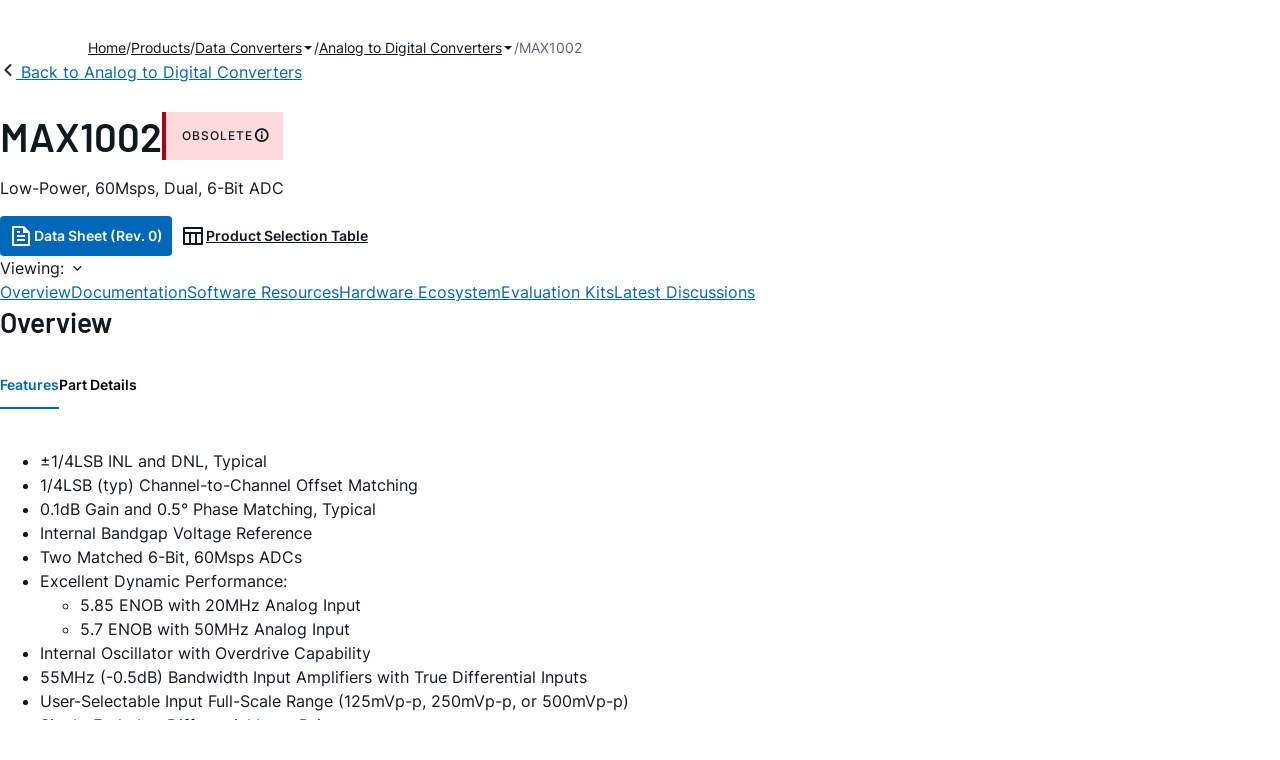

--- FILE ---
content_type: application/javascript
request_url: https://www.analog.com/n-lyL0aT3a/3_v6/XsD-r1/auOYSrbmN6tmVhcauJ/c3wSdn5v/XggwcSw/PBFEB
body_size: 172747
content:
(function(){if(typeof Array.prototype.entries!=='function'){Object.defineProperty(Array.prototype,'entries',{value:function(){var index=0;const array=this;return {next:function(){if(index<array.length){return {value:[index,array[index++]],done:false};}else{return {done:true};}},[Symbol.iterator]:function(){return this;}};},writable:true,configurable:true});}}());(function(){SQ();w6b();Crb();var Xv=function tO(Qf,wB){var jz=tO;for(Qf;Qf!=Or;Qf){switch(Qf){case rZ:{while(F3(sf,WR.length)){Rw()[WR[sf]]=vf(hz(sf,w3))?function(){return mA.apply(this,[n4,arguments]);}:function(){var Aw=WR[sf];return function(bA,Mg){var Ig=Rz(bA,Mg);Rw()[Aw]=function(){return Ig;};return Ig;};}();++sf;}Qf-=bG;}break;case vX:{for(var M5=X6;F3(M5,YA.length);M5++){var Iv=Ef(YA,M5);var fs=Ef(Pg.Tp,dO++);CA+=Dw(wE,[lj(Qh(xA(Iv),fs),Qh(xA(fs),Iv))]);}return CA;}break;case OQ:{Qf=Or;return B3;}break;case WX:{Qf+=VQ;return nk;}break;case Nb:{var mk=wB[T2];var Av=wB[UK];var Lf=wB[s8];var CA=Kj([],[]);Qf+=qX;var dO=dw(hz(mk,Sz[hz(Sz.length,w3)]),gk);var YA=Ok[Av];}break;case dL:{Sz.push(kf);Nj=function(hO){return tO.apply(this,[UK,arguments]);};F6.apply(null,[W9,[wA,Hk,vf(X6),bj]]);Qf=Or;Sz.pop();}break;case L8:{Qf=OQ;while(F3(nz,Bs.length)){var n6=Ef(Bs,nz);var fg=Ef(Wv.Hd,zY++);B3+=Dw(wE,[lj(Qh(xA(n6),fg),Qh(xA(fg),n6))]);nz++;}}break;case Zd:{var WR=wB[T2];Xs(WR[X6]);Qf+=pZ;var sf=X6;}break;case UX:{Qf+=ZQ;if(F3(dR,d5.length)){do{var r0=Ef(d5,dR);var LR=Ef(cz.GE,rf++);nk+=Dw(wE,[Qh(lj(xA(r0),xA(LR)),lj(r0,LR))]);dR++;}while(F3(dR,d5.length));}}break;case UK:{var bY=wB[T2];Wv.Hd=tO(wE,[bY]);Qf=Or;while(F3(Wv.Hd.length,Tk))Wv.Hd+=Wv.Hd;}break;case J8:{var Qw=wB[T2];Qf+=pZ;cz=function(pA,Vh,fY,Mz){return tO.apply(this,[Sb,arguments]);};return b0(Qw);}break;case H4:{var Zv=wB[T2];Qf=Or;Pg.Tp=tO(T2,[Zv]);while(F3(Pg.Tp.length,g0))Pg.Tp+=Pg.Tp;}break;case qr:{Qf+=Td;return Lk;}break;case W9:{var Pk=wB[T2];Qf=L8;var Ps=wB[UK];var Kw=wB[s8];var Sv=wB[hb];var B3=Kj([],[]);var zY=dw(hz(Ps,Sz[hz(Sz.length,w3)]),hf);var Bs=Q0[Sv];var nz=X6;}break;case T2:{var qf=wB[T2];var Lk=Kj([],[]);var ER=hz(qf.length,w3);if(p6(ER,X6)){do{Lk+=qf[ER];ER--;}while(p6(ER,X6));}Qf=qr;}break;case EL:{Qf=UX;var d5=Yk[jf];var dR=X6;}break;case wE:{Qf=Or;var Tg=wB[T2];var P6=Kj([],[]);var Tf=hz(Tg.length,w3);while(p6(Tf,X6)){P6+=Tg[Tf];Tf--;}return P6;}break;case n4:{Sz.push(Uk);xB=function(UO){return tO.apply(this,[H4,arguments]);};v0.call(null,Sb,[tG,Lv,Gj]);Qf+=rP;Sz.pop();}break;case Sb:{var rz=wB[T2];var Ev=wB[UK];var wg=wB[s8];var jf=wB[hb];var nk=Kj([],[]);var rf=dw(hz(wg,Sz[hz(Sz.length,w3)]),rO);Qf+=G9;}break;case H9:{var Rh=wB[T2];Qf+=gM;Wv=function(JB,Pv,tw,M3){return tO.apply(this,[W9,arguments]);};return Nj(Rh);}break;}}};var Ys=function(Bz){var OB='';for(var Os=0;Os<Bz["length"];Os++){OB+=Bz[Os]["toString"](16)["length"]===2?Bz[Os]["toString"](16):"0"["concat"](Bz[Os]["toString"](16));}return OB;};var g5=function(UL,zv){return UL*zv;};var AY=function(th,Ff){return th!=Ff;};var cs=function(){return fz.apply(this,[R2,arguments]);};var qv=function Js(Xf,xz){var N3=Js;var rv=Rs(new Number(IM),PB);var Lw=rv;rv.set(Xf);while(Lw+Xf!=GG){switch(Lw+Xf){case Yb:{if(K6(cA,undefined)&&K6(cA,null)&&Oj(cA[qg()[Gw(X6)](P,kB,E3)],X6)){try{var wz=Sz.length;var DA=vf([]);var KA=Br[rA(typeof qg()[Gw(Zz)],'undefined')?qg()[Gw(qO)].call(null,fA,nB,gg):qg()[Gw(gv)].call(null,Od,Nh,ZY)](cA)[Rw()[DY(kB)].call(null,jQ,VB)](sg()[pf(RO)](j8,bR,hf,E3));if(Oj(KA[qg()[Gw(X6)](P,kB,w3)],OY[R0])){rB=Br[XA()[Vw(NB)](Kv,rQ,Uf,kR)](KA[rs],Kv);}}catch(jk){Sz.splice(hz(wz,w3),Infinity,MY);}}Xf-=qE;}break;case SZ:{var HO;Xf+=Ob;return Sz.pop(),HO=rB,HO;}break;case b9:{Xf+=zb;var cA=xz[T2];var rB;Sz.push(MY);}break;case dr:{return String(...xz);}break;case hK:{return parseInt(...xz);}break;}}};var vY=function(){return ["A\x00YQ+7*T\f","V","VM/-M\b","OLJ4E","(jq","D","_P\b6","\'R\\LY\n","9[","v<8C\x07ZJ4","^[/+M\b\nWN","","\vXX\v .","h\x07[Z)\x00Z\fmTG\x00\"\x3fh\f","\x3fA=\vF\nZT;$Y6\rWJ)\x40\x40","TQ!!EW\v","I^AY","\rWvA \"U\x00\\","Q\t^P\x07&RQJ","=R\x07",".\bj\t^3RG;$Y","{\b$\"PVL","MGPP","C\f","\\^R *U\x07","DER\n","TSB\x006\x3f_OB\blTU","X.\x405{\vG\x402G","x\b&#","D\v","09R\t","\\\x07<.E\"\v]J3","M","e","\fWR[;*[","<\fX4U\rr[ $G\f4XR.\f_","d<(m=IwD\n\\3.O^m=4q1{B(=D4#Tdm=vv\f8\"4*Ri>8nI;jvP8c~v=\tj[\n+>Y$Rd\\g\n3\\o\\iOs\x00f\\\\ \x07h|n+\x3fW4q\x00( {3{\vZG=c\tt!9R$ \fzhm,dPv}.f7W{f0(I-\x07$^(7u\x40 qUDKs-\\g\f\t1QR>;fI\x3fzpP8~s=\tx[\t3=6Y!Rd+g\t#\\l\\m4t\x00fw\\\\4\x07khn(d+W4u\x00*\n v3\v!G3c\'vZ9\nR\' \fe/pPv[.f\'Wxv0\"I-<\x07$^(4#S\x40#qU\r\f}>KpV\\t\f4*Ru>8nI8zvP;~v=\ti[\n+\x3fMY$Rd3g\n,\\o\\hs\x00f]\\\\3\x07h|n(t\x3fW4}\x00( c3{\v!G=c\'t!9R$ \fx5m/`Pv}.f7Wzf0(J\x07$^=7u\x40!\nU\f}EKs-\\z\f\t4*R>8bI\x3fzeP8~t-\tx[\t;=6Y\'Rd+g#\\oj\\m4{\x00fw\\%\\4\x07hdn(d;W4u\x00/< v3]\v!G7c\'s19\nR$4\fo/pPr}-_Wxv0(I-<\x07&Y^(7O\x40#qU\f}>Kp-\\t\f#4*Rv>8nI8\\vP8~v=\tw[\n+:6Y$Rdg\n$\\o\\is\x00ew\\\\\'\x07h|n/t\x3fW4m\x00( g3{\vZG=c#t!9R$ \f5mVPv}]v4!cUiQm\x3fpQUg\'v4#v|n(`)p\x00`Q\f\nG$M\\PS\ts!PP8|gGx>+==^&dBB\x07y#xv0(J+U$v_\x07\x4048^(yDt(\x3f\x40#xOpm\x3f*d\"t* |v4(cllm5\x3fs&f^g\nt4#xP4]\x07\v\x3fz`\x00\b_%8I\n}9\x3fs6vt(\x3f\x40#{S(m\x3fJUPt(\tdF[6\r&s$vD\\g\nR4xO>$vt($#xt6==\x3fs\beB\x075P4#sp\v[=U$Pt(eBx[\n-=\x3fxUTyv4!mh^m=$A\x3f`\x00\x076\f^#j(B.\tPt(\ns! \tOpm\x3fz&t*\nvSkw(o6q\x00vf(\nY7Om=\x3fv(e\n}71\x40(B>\t\\rR(m\'x\x07~\vU\"t!\"&v4#}nhm5\x3fs&T}+=v4#x8I\x3fs$Yg,}#xYU=\x3fs\t[}\f<;Y`(c\n7s$toc~v6#x|/UtPB(*o; ZPI&Jsfp(*P7#x\x07E=\x3fs\vX\f\nP4#o|8\x07fTvw[>1f-(\x40gI=3Y\'vt.yv4#x&d/\x3fs$\\s%7%G\x07WN51}==s$vt+48v4s_-(mO",")\t}","s#\tW\x07SG\x00$.E*\x07O_7M\b","*=IL4C#!","\\\vU\fYF%7%P\n","\n=%C\fMi2\x07H\t","\x3f_\x07\rN",") EYSG+cR2ipB]","\vWZ4","\x00","UW/","C\b(W\t","s\\","^\x07","T!\"P","_[P;$Y","<$\x40","lib\tj",";%Sj]4I9\f\x40\nE","!.E4\\P/","$.S_g\f!>[","\x00K_-\f","\x07Z\\\x07&","\\L:C","(O\bD\x00oz\v8.T","&Z!WJ","PE`R\\L>","0GA","\\\"Z\rLJj(O\bD\x00","T\vI\\4\b^","V_","ZZ4\n","PG\b<\x3fR","Z\b","d\f[Q7","1","_HCP7&R\x40","K\n}Ye=;R\x07\x40z>OBXG","PP\"Z\rLJ\nX\bW\'^A","ZZ!.Z\\","I[)E\r[\nY","b;/xm,h#(w+sz;\rr7%u","S\x00 8C9\rXZ","]4\x40F-RT\r>.D1PY5\b\x40","CWBE","Q1T","X","BT\r","\nD_\x00xW","EE\x00A","\nYX\'8R\rO[","\vAPP","7*E","XB5EZ+\rE|L)^","VQ\r","]&;DOM","X","\fTQ.IE\v","EG"," .DO[","-^\x07Mp:I","SM_\x00A\rFZE","-uNTg[;;u(K{:kW","^[[&k^\x07K_9I","6Y\nAP-3\x3fV","\x3f$U\\","\v\fPJtW","6\bT(G_e;%C","UR\vM\n]\b","%k8h","{","SZ\n\'&R|R>I\n","\\\\%zV\nE","\\","","\nMG\tVA\f","7\x3fgXS>I","_4VR[","0\\_79\x40\x07WA{kpGBuW-\fo\\\x00TAD%V\\Z{9\x40\t,YAay\vM","\'=\x3f^\vZ_/\x00C","m6RY\f<\"B=pz6~]SP","hj\b%*^","19XvL2E7A\n[T7/","yP","\v&(","D","9[\b","p\n","X[\n>\"T","\nD_\x00","_iL2M\bf\n\\P\x07","L>^\rZ","E","$U$vt!=/DZxmW\ts\'~[`\x404#\\o^m=8Q\x00ft\nmFn\v0\vIs$[\x400\nG/P9Zg\x3fTvv11m-({di\x3fY4\'B((7Xf\b\fm1p$v}^\ne\x00\vR.\x07K84s4vwB%\nqQ{M:1\x3fut(|v40H\\iYv/vd(.Zx(m=\x3ftN\x40t*%tM#~g(m\x3f\x07z\x07g(\x40\'UN>8fI\x3fq$vt\x07#pZPx6xUX\f7\nz x_vMNs$ft(B#xt\'`\v\x3fhvt(\x07SMJ\\\v\bs$F\baEm=<g#~t(\x07\fZxv0(\x07\v\x3fqvQ\bv4#TN,B[=9P\"a\x403aX|Y(fO}\bXt(\nv 3]w(oMpPvv(\nZI\"uNZ\\{\b\fa7s\n}9\x3fs=\\] \nt#R\x40L0*m=\x3f^zC(}~4#zZh(Y=k$vt- .f4x1x3\x3f(v4#tfl(m6(Q\x40t35\nv68\tZ(F_=\x3f_/^C(|v4(Tg)mW\ts&m^j\ng#xSZ=\x3fCN\x40t*\vzpM#iM({Hs$}_<0<v/x0y5Dvtg*A4#H,(o&q]vve\nv\x3f cr,(g\n\rs$\\|$\nvIN:d7Fs&E(|\'\x00N_=\x3f_,C(,v4(v]n=\x3fsvt#E#Iu(0X\x3fsY\b&SoR*\b\n|WB\n\nM8:o\f\x3fXjHg/x\x00\nv8hH(K=\x3fx\bdv4%l\r\tM+K\\fp(\\VqU m==f\tE(M%UT3=\x07c vt:\nuI\\6;ZQA$ur#&`\x00\x07xX((nO0<oYx#qU m=9gVeL\b~Y\f3|:m=\x3f_\x3f\\P8,v48mZ#\\T/vd(9|\fp*}+-\n$tt( q\x07h<(m6(Q\\w(P4#s}[=7s$td~v6#x0</w$vf(\n\\O^m=<\x07$tt(&m$IN\n>\rS=dP( u4#|Y(f7,PvS,v4(Pqm/vRvt#\x00#p*v:$vo\b~W>(=\x3fse}_3,v4#xz6\x3fs$s~+b,v4(rl\b(m=`-YR+g\nt4#xS]\x07\v\x3fwc34h(t\fs$vq48v46|Y(f5[$vt:2#~\\\x3fY&M`\nYR,5\nv\x3f\'k\n\fm.$vt(<q#xnLs$}~;\nv4\tkv5nI\x3fq$vt#|]\x3fV4$Nd(\nox-F$s\x00fx\n}00\r\'m=\x3fs$yc\f;\nv4\tkvf\x3fs$t[\v\nv4kv\b=\x3fx(TG\x00A#xSnZ=\x3fCN\x40t+\x07)\x404)OM(A&6D$vDB%\nt/$H*^K\x3fs/Ml%\n|x5}\n\x3fsB(]&Zx})^m=4w0{B(=D4#Rd0m=vv\v:4!K\t(f+Pv~!\nvtH-=\x3fsvt#(E#I-v;\x00\x00ft\n_\x00\vpj\v{*\vV5Dt-N/5<z$eT[W\x07.v8\t{,K=\x3fxmy.f#W}\r0/I-1\x40|B\nq\'x<(m.0k=eZB%\nt \'T[!G=7s$ra>{V%xi\'ZK$Nd,\nd4#xS!Z=<\x07$^t(&ex|n(t5W7XA \nr!5:9_=<\\/_W\x00=U/VxG\n,m=5FPvv(\trD\n]y1^m=(_\x07p\f1;4h{(M\vs$}O0 <v3U\v*m=<wT_Q.8|v40C]#v/vd(.f\x3fWxv0*I-\x3fU$vg\'\veIN\nkEM\\s(\nt\x07!x\x3fd&c\'v\x079\n~4#p]/ULd/U[=\nf4!p+y\ts\x00f}\nv68R[) m==hR\r(v4#l(m>+e<vt(\"|#x6\\GW\ts0m\x07\x3fb`\r[i\rH40q\x00ag\b{\x00ni>(-Ns$vt+\x3f1.J(e2a$vt\x07\"A4 T(j=s$vX3P4#{dke=\x3fq\x07Za^\n74l\b:y6(d aS=9rr\'8\r|-}=\x3fs$qW\x079R\"ZMw(o)a]vr0\nv\"Wp*ON7U$v:O#xXos$}\x4038v7PsV8[z*+Y\bRt:{v4#x|:;\x07s$v^;=v4xOs,vt.\x07xe\fn\v5}9\x3fs6vt(\x3f^3xY(v(z/GW4v$#{w(o%xPvv(\t[;RZS7vDp$vr \bv4#Rd0m=s$}r3 v<#x}\r1`6\x3fc$u|(\bf)Jw(o-y]vv(\n\\<\\om=4t+z^+\nr#xt/>^\v\x3fW4nR(C\"JT_\x07T#f\tx(k,Rvt,%v4![h*e=\x3fq\x07aDQG#x\x3fd\x3fvv>\b4*Ry(m\x3f)z!GD(\nv4\n|v\b=\x3fx-Ty\x00A#xR\x00Z=\x3fCN\x40t*6 NM#zLl(m6Q)\x40t\"$8v4\fwv-(m\rUE$tc-\x3fsv6#x6XM5\x3fs&`}*7\nd4#xU\x3fZ=\x3fU$v\x00\bv4#TwoB[=9P\"a\x403aX|Y(f%{&Rt!\nt,Vg#hL`\tfm:7\nz xm=4`<EB(\nv60\n|n(d5W4vR(#\x40,:sD<\x40\tut(,v4(kg7(K=\x3fxSbv(\n[3\vt(m=4\x001{B(\nv67So<(m6,kDR(*R>8\\I\x3fq$vv!#T,Um\f\\/w$v[:N4#xR\x00aNU$v1\x07\x404+x\n5s$}p<{P4#sl[\x3fs/V!9\nR$\f(m\x3f6p\rT[\'>`\x40R\x40o(mzt\n}0I m==k](D/5\fP\x3f.E\x3fa$vt\x07~4#z_(K=\x3fxWc~&.f4x\t\'u$,]N\x40t-\v}\f^z(}=<U&vt(>#xY(f1q$vt~R$ \f}5m5\x3fs,Tr/+(#([P#m-\x3fq\x00ft\ne;;al4B[=:k2}O\x075}43x|5i\x3fs/zV%,v4(t])ms$vY%\x07P\x3fx.F\n\rs$tt(&}\'x<(m6k\fvt+</GkH\x3fF_=<u/Cl>\'.vx|h\'%&xUa}&7\nV\rWx}(n0ZY\bs\\7#x{<(m6aV\\t \np QkG:>\x07c vt\b%,v4(jm/vRvt#U#p*I$vo\b~W>(=\x3fs\tb\x00_3,v4#xt;\rUE$tV>sv6#x6 W\ts\"Ur\x3f\'\'\rWYm=4d*o^(\nv6\x07RDl(m&S\"qL8\nR4/R|(jI\x3fz|P8,v4\nNg#V&+^Sx\nv>#p*O+5\n$tt(&~A+x\n{7s6vt(\x3fe\x07!xf.\bs\'|(\ba!\tL60m=\x3f[\b~t(<x\x00y\tU$v\x07)\x404\x07Tg(m\n{$vr\r`\'B/%\x00\rpm6_#T>6#S2[\x40\n!8m=\x3fs!Y<Q#xU\'Z=:$vs\nv6;\byc(d\fhRDt(&r\x00x>\x07K\x3fs$uYP\n~4#zgj/&O$ut(\n`=Ux%~\ts+\x40\bT","\rF\nEP>7)`\\j)\bO\\rM\n7;C\rW","C\n\\ZP","aI\\\fBX6\'%\x40\x07IN>\r","\x00_>\fSR","\nA\fUY\f","!V|P:\v\x40","8I\ff\fZP\'\x3f","6\r/E\\L\fZGCP"];};var XR=function(){return F6.apply(this,[PX,arguments]);};var HB=function(){return Dw.apply(this,[Gb,arguments]);};var LA=function(R3){var W3=1;var gB=[];var Xg=Br["Math"]["sqrt"](R3);while(W3<=Xg&&gB["length"]<6){if(R3%W3===0){if(R3/W3===W3){gB["push"](W3);}else{gB["push"](W3,R3/W3);}}W3=W3+1;}return gB;};var Rz=function(){return Dw.apply(this,[L4,arguments]);};var p6=function(kv,Iw){return kv>=Iw;};var tv=function(Zf,Z6){return Zf<=Z6;};var jg=function(){return F6.apply(this,[C,arguments]);};function SQ(){p9=function(){};if(typeof window!==[]+[][[]]){Br=window;}else if(typeof global!==''+[][[]]){Br=global;}else{Br=this;}}var hj=function(){return ["9-8\v*G\tY<\v+\bG<I\b8\fE<A\v+-c2K$n\fY;9OSLD6NZD7&<J2AMh:\x00E)\v2\x00\f!\rY7:n$D\b\v;_#D<I6ZSB/_{)R(,\"D/Z\b\v<<8aI2X^\r*Q","E1\b8","e","\'","9[","EL\x00V-\vV:\b$B>"," O,>>v8+4GY(","\\ (\'G\t&","\v+C)6","ydDF=M1G\v\b2lnP\v\x07+YZ","S","*5!%K))\x00S",".&","\x07&,/Z\f!\'\t^<\x3fMX+","\'+/M\b<!\v","<","N=M","\\,\x07","b)\x40W","\r:=","!U\t","18HC+","7:|rB%P"," \"\'","^,","Qr:*.]h{D2y8Xn&QaNU\x40X2Ex7","\b&\v\fZ!>>C[\x07:\rIj0,>5Z","8LN\t-).","lCc4","\'S","=4","6=4","Q\x07:0W{73+2W)\f+\r\'C\'","\x00","qFw\\q"," LX1\'\":4m!\r#","U\"fE1=&:/M","AH-=&*\'",";\'C","\"\nP!\x0753","=OM","&:\t.l><//V%=\'E",";","\n&:\fX&","&*+2w","IZ\x07#Nb!$:>","\x3fIU\t\vO\bJ\";2O>&\"","5M&","\v9\n+C\f>M}\x077,Y\t_ -\t#]","o_#\x00C ","8Ic $&",".\n\"\t~,",")~!\v\'R",")pQD","UI)0","<&\x00D","\x40:\b\f","\r\bH_","FE$/7&)M","KSMQ*&\f ]\b\r","X1* \r","I",".,8\fY-I\x3f8BB\x07 \v\x00>N&:>/AY2\';\tR","9BGw","*CF 7\"K","\b","\"K)0\"7V<\x00","Z\r$5-R)/>VS","89XStOY6j","}\v Ba^-\f>^Ss9R\x07e\x40rn,#LMKOzJnUrYLmB\t2tA","\n!","\'G)\x3fi\x40\x07 \v","Eb1.","*/Z\b\v<<","-\b","$7/+","2<!\vY-\n\b>CX",":x.j5","\x3f\nOJ","(vG/-*O","-Y>\b","^",":D-\x07\b","\'\f","J\'6>",")\t\'V<","f$\x00","E-\x072^S","F\n}$:","6-X\b\v","%zW","IY$&\r4A\x00\n%","%Eo","(0Y[\x07 \vS","./-","o\f6EX0+UX1","U\n/\rcO ","P^\"-=>#]",")n\t5\x00","D<\b#xD-IL","c1^D\r<","$#\x00Y</\t;\x40","3MB\x07","O\x00+6:\x00E)%",">8\"\x00g)/2XC",")9\r","/","`WgX\t3\t9OB\v!\x007Y8<2[_<BlB&\n\b>CX\x40sBT[ %n9\x3fCnYlN%\v;\v_:PD#P7\x07$AW<<C\'C1YX:O1Y8<2[_<>\x00X.I\b*P TD+X7g4K\f\r&_:Cj\t9OB\v!G1\t3+ >\x00*\"C<G8BE<\nCD7M~s9\x3fCnY:D\nu::NY`R_*:>y\f\x00*\"G\r<\f2CPB:\f7Y>((M&_<M3K\t$I:\rI_gK1s\f3\x40\r\'fLL:\f\b\"^XB+\fJ7P&s;D0*+Cf8XY7EVDxm&\v5a/:>\x00E<P>y\x00$C!%\'#~-\r:K4\t9OB\v!\b\x077\\&g2u$B-Q8[=\f{M\v\x40(\nN_,-lW{Z\t\'n6N%\v;e#O>\ro;W\'\x00\r::\nE4^l_+\rAD7Ro-W\'\x00\f\n&\x07R:\b\b8^Jl\x3f`X< \x07#\\\f\r:]b\t\n)G\b8B\'G.J\"\f\x3fl*Z*\v: c)^lJC\f-\vIEek:F4\bP::E&I35FS:QDM,&)^\b\v\v1W:IEd\n6\x40C\x07t\fE0&<\v$B\bC^xS-\nY.\x00\"^W\x00\"[i\x071\'\'LEiO3L<2\nQB7FRP8\\alC;M\f\r W:LL.T\"BU\'NR_io+C=\\\b\r\n:nl:4A2QK;CB*c=B2UdgA)\\8DDh\r\nY*,:6KM;\v/\vT-wZ\tt\t\f\n)+\t2\x00\v)\v+MXf8XY7ES\x070M-+fDE4$L\f:\f\b\"^XB\'WAV\t-8-KOU>\"Rr%T#\x00SN;V]S\x07$\r%;%Zhf:E~WB7R_0-5\x3f^\bC]&<\bV$KP6^QX:QCG)X1boS<&MCa2XC T[ Ja:4A[S)\r)_C52A/\t31n{UB=-^\'\x07\\!3UH1, J\x3fD.\n C!wHK5VYe~5}HES=SfB&\n\b>CXJgR_0-n.GVaD8EhAN\\\x07-\vN1 1!)Z\t\x07b\n%OZ:[J\x00W{\'lYx9L`YLDB&Yh\n+\b;AN;V\\\"M4gQ0OYu`E\'#UF\x07s\t\nY*,:6KP6\"-+6XSJ)V^+7\'((Q\vaGY-\bu\x00&\rO\r\tiR1+3\\[\"f!r)\nP TD+X1g U\rdW(Y+8BgR_0-n.GW !8\n\\-A{XgV]S86 \t2G_0W<IRa\"BU\'NZEmo/F3P><E[uT%w_\x3fb\r\f~%fH2F\bj^sX[f\'I8RZMxm/!Df\t/\tB-R2XC _S\\\rg!$%ZODB<W=LnR4MZf\f\fXt4/2\fDFf\r+X$_=WB1Ym:#\x40EQ=-^\'\x07T#M\ff]NS1Ro:F3PaSfB&\n\b>CXJ:V[g+<1\fA\rS=S-LJa\x40F2D\x07=L\fNmj`.KQW.\n C!X(QVG0~:F3\vPaSfB&\n\b>CXJ:V[\bN11 J(O\r:9G<E\t{OgV])^\"<\roS\rhu\f<$\x00=\'V\x40 Ro5\'BE.\n C!XgFE&*!fAEP::E&I2[\x07fWFE&*!nKAV3f:E{CgV]\bN11 J\'\fFf\v&\x00Y`P8\f\rfV]\x0786 \t2G_W:IEd\fU,ZWnXX03+\"K\t*\v)\r:G\f:\f\b\"^XB(\nN_,-fjGD.Wl\x00O-\n\t#EXlBGEl+<1\bh:<X:A^IX\x07<TYe0n\v*\\\b1_<Y&\x000Y\'\bXH*3\"2K\t[BuB LL!TuX^!\bGxj:4AYs\r+B:\x07\x07!MZ+EVB!Psb)\x40\bC^x3X:AyAS&DGDim/!BDa8Eh\bA2R\x07\"G_ K*(B\'\x07:_;Xh`\bP2\r\v(WUSP,k;W{P\':\fY=\fG%IB<\x00V8%fH(K\r]uBs\x00%\f\b\x3fCRK+QSE1M&`55K\rB-Q/Ps\f$I\v(WC74lW{\bW-\v&\nSa1;\fPE!\'\'\\[BuB LC  \fX_lO[)7+d\bW:u\x00,\x00\'MB&:XN5*!nKC\r/V3\x00[;\f^%IB<Gxm#2FYn`U:\f#+\vU\bEg\\&`\v4IDBu]+R+\b>BQ\x40u\tA\b\v&M+fj\\AVs(M&:MZ\x40sB1\t3+C=G\vQu`X&\fCuOY>EN!Ryl3],*<^-u\x00UL/\rGGx\x00j-(Z\n-D<\x00C=,ZW;$$b)\x40\bCf!\vR5^#DD\r9]G&^77#\bKQu]-\nZ8#IR\x40bN1,*WdZ\v\x3f]b\x00)jO<\t\x07V86 \t2G_W:IEa\n6^\x07s\rN1,*F(W<<C\'\'2q\r\v(WVB!PssW{\x40D\v<\n<\v:G2\x40S/\vEGE0/bH2F\bjBsXRnO\byEB\x07<TYk&:4\x40K_W:Q#\x00C jD\x07:\nR\tim/!,_~Ih`P%\x40:R\\gM~shC\b\r\'gKj#YD\fl^GNcVk<D+K,Bl_:\vu\x00DL/\rGGE \x07c6K(\v\r\'\rfGc \f\\>XS/\vO\b\v!&=J(AY:8\fS-Iw\vI+T]\v(7&\"\fDPS8D8EhA\x3fXN:QIN77!j\\C\r/Vu\fQ`K\b\x3f^YlBGDk:>o\\\b\r\n:n%\f\b\x3fCR_l\vH\bD2Ro<D\'\\\nDf<:G2\x40S/\vEGE0/b}X\f\v_!B!KV:G%IB<\x00,^\'!#E\v$<Q<\x00D=\bM[\x07BIT]$6+F4\x00\x07<B:KY-\bCUNl\rE^7aoW{\\C<!nAyAS&DG\t+;:Hj\\C\r/B8\n^,IL~\x00DL*LL$&s3BUaE\'_:G2X^\r*BC74lF4\x00\f\vu+\f2iD!\r\bXB11/)\\M\v;\n\"!\\9CBB/\x00I/ :HoW-+V<\fA9YZb\t\x07M0 :)\x40M6W<V5V:IjWB73O1+s}Mh\vhC:G6XU\nCG_AgFt_<YhMEf9MZ73O1+qF4\x00\f\v-\r\nTu\'dqN:I\t1:\v2\\\ff;_`U*JC\f-\vIEe#k:C=X\f\v_:B:KT\'\f;IB\v!\\P8K1`\x3f^\bD]&<\bV$KP3IZ\x07:\x00\b$$bhM$:\fX&T*JC\f-\vIEek:C=Z\ff\v<r&>IE_T\bR\t tH4A\r]5\"b.MU\nf0\fC,jb.GW\r-\f+iYU*JC\f-\vIEe>k:C=G\vQ\va8EhA#wC\x3fuFRYl&:4\x40M\vQ+\"\t<\x40G>J\x40(\nN_,-lW{Z\t\'n&\f#D\x07:\nR\v1K*(BgG7W:K[-\x07#DK5\tA\b\v MnF(\v\f+\v\'\nYhT~WP\r<WQ\x00 L7`#\x40\n\rsV\'\'G6\x40ZJ:SES77;(W\t);\x00\n<2\n\x00DL*NdAo<Q4K\f\r&_<KA)\t2\x40\r\'\x00J\x077^\'!#LIS:uR<9\fXL X+\r><2[&6\r\t1YX:O\vXj5#Z\v3\t/\tB-S\n8ERB~SDE Jb~;\\\b\r\n:n8#CB>\x07,X!bH%A\n\v:\n-X:KP,ZW;\x07&-(![$tD\x075\x40P>RNlOX16-)\\OU>\"RrP4CX\'U\bJ\'&tKvSDUf\'G$\bM[\x07s\b\x07)\\a\t(K\v\'\r\bY+8BKbX-+\'Z\v9=-^\'\x07A1YX:O1Y88\v4D].\n C!u\v7EMeehhM\f<\r;C\'G%IB<[YcVk<W{j8+\vR:\b\b8^p TD+R~sWn\\C;\"N\b2PJ`ANlY>bhC\f\vu;\vT<\x009BK5\rE^7c\b,K\rQ;:5E\'#UF\x075I/ :D5K)\r\'\v!N8\f31BN*VR_k/>)Z& ub<E{q\x07 R_*;%ZjVgICf8XY7EGd\'&-hM<f\x07d{I9\rA\n#--/AQ\va<\x00C=,si9I1\r>b/nVC\t\r\'\v!N8\fU{J`R_*:>jMAQ=-^\'\x07T~WD\x07:\nR\v1*=o\x07AQ\t\f7\vT%MB\r<BXVNk07%\v\f+\v\'\nY`P%\x00XN!SISP3**JvPDnYf\f\n:EE\x07gDVYe~ 1Q\f`\vb&E~\x00_Ku\rE^7c+D/]*-\r/X:/\t9OB\v!\b\bzy/D(K\rWaQ:\rR&AT1YX:O1Y8<2[_<Q*\nY-V\byZW;+;:BoSDPd:f\x07dT5\x00ZNl8EN77!d\x07AW*S;I.4X_\r W\tY 6<fZ\f5VgIQ`\vPuXY1:\rILg\\k((M&WgE-\t%B9!JH1P+#\\\f\r:\"laEyGS=BFE&*!nZD\t)\rn\n\x07\v2OBJ:V\f-x(4\rhn\fYhU2F=\b~&:4\x40MQ:8\x00E;\fT~\x00P TD+P7fC=H\vWs`\tR&\b\x3f8RZExm>6DB.W E^&I~^S;\rNZ_k\"\"#U\vf!\vRuHM{XK+\vU\bEem*(KPXOd\v3-G\n6\x40C\x07=BnVAk\x001!)Z\tu-\nY;\"OB\r<EJVY &:P [\v! MCa1B\n\'\f\nY ~~F2F\nQ&6\nxE\b\x3fEEL=N1*=D]\b\vu\t!\fShYP#D_`ONxQrb.GW-+V<\fA9YZb\vHXk&:)JP[-\x07:G<$W)BVB!Psb.GW\v:\v\vC:\x00$P\r<:ACm#jbK2\x07\v\r`\t/:I9\fB\n\'\f\tX_gM~shM\r\t\vfUnOyOW\"WTB6\\1gL`\n1)1fNEf>OSJV\t\\\rm+\'\\0D\t\'*E\x07aP$XYtUH1, BoU;Q*\nY-T]g\x40<_TG_-0`4W(\v:+lx4R4C[\"TD+K*(BdZ\v\x3f]sX\n<G\b.\\SK:R\\em/!\v=\r EC \x00y^\x40\"\fB6\x00\":\t.k8\v\'\nYr\t9OB\v!\b>%f.GW\'+LC  \fBY8RZYx+\'}H<!\v-A{B<TY+P\"`\x3f^\bD]<<\n\x40jEyMDs\v\f\b+;:W#_Y`\r`\bR<3\f+\x07TX\x077^\"<\r{XhOgIi\x071CDJ8RZEx+\'hZ\x00:&\v<\fR;G2BQ&RAE{MsuGk\x40D\t)\rn\f\n<$B7:NY,0\fDf!\bG$\f\b>CXY\'\bXY*7lW{W\v:\nTa#YD\fn\bXN+agQ/HEQ<\r7)X+UA#D_`R]l\v5/f[PQ+\"\t!E^4MB&3O\tl\\ shM\f`bGQ!\x07;\x40O.!S,k;L`MD.W:\r^;G\f%I\x40^\'QC_&!\to\\\b\r\n:n\x00!G6XU\nCV\nuYx\'\fnZ\ff<\x00At\x00R1EX\"Y6D&Y1+3\\Y``^&\b;Uz\r-V]G6c\'\fn[D.W:\r^;G\f%I\x40^\'QC_&!\to\\\b\r\n:n\x00!G6XU\nCV\nuY>+5K`^-LC  \fX\x079_e\bY*kl4WM\n\v)\v+\bR&\\ EB\n!\nTZH$ &J)\\M&\"\tNj\x40G>J&ST[75rhH$7)X+\x402XC _ERBk* \v*B5+V3J5E5^C:EFE&*!nZA\vV3!>\bwI\v&ST_7\t 4G\b\nQ$ C DMlI\b_~D\rWNl\v5/f\x40P\r!\f`E1,#^_\x07=$E\',k D2\\5+Cs_!R\'^ShYOTH$/fj\f\v)\"{\'\n^~\n&ST[75rhH$7)X+\x40\x07!MDB\'BNAI7\"%;GK_Wj<\x00V#KAjB2]CE1-;dPD\vaYh\f<CU^s\r\\YyM*`\f/\x40\f13!nAjBC\"V\fJ7P\"syGC%\"\x00C!mWKY<TY+P\"`\x3f^\bD\vd`E/T{E\tJ:I\t(7&\"O0\vlIC \x00yBS:BITM,\"\"\x3fbS8Vt_!R4C[\"T$Y>b\t)C<tB&\n\b>CXJ:SRSP,kl.\\]uBs<\f2B\n<WZ_k1)Q4K\f\r&],R)^j\v`\vY\nN9\fa-(Z\n-]sX\n<G\b.\\S]:I\t+;:W2\x00\f\vr]<\x00C=u\v_:QT[ Ok:/]C\v\t)s_!R6^Q_:QA\bLi+\'hC\b\r\'sGE-\t%BN:I\t+;:WdK]aEl\vX:;\v_s\vR5eh`\bE\r!\f`\vR0A%3SFE,+t\f3\x40\r\'f3%\x40<_RG_-0`4W(\v:+$\f0X^ODRDuKncoU\rhs_!R#^O\' \vRN6+1Q/HEQ. [$08O\v_s\v\t\bN11 J2F\nQ+#[-I!PN1, F#\x00\f\v-\r\nTaE/IN>]VH$ &P [\v! MCa8^/\r\x00\b1*=D2\\<<\r\'\x00Df9KB\ncN\bx\x40xcG4\x07:_+XC \x00yXD\vT\bB <7}G\vQf\v<{\'\nAjBK5\tA\b\v+M&`\t)C<!\v\f!TuX^!\bGxm:6KD\t)\rn\n\n&G%K\r1f\t\x07Y 6<fA\v \r!&\f\vwiD!\r\bXB)&)\v*\v+nC<\f\'XK3SDG \":G\br;\vT<\x009BN<SESP77;(;Q*\x00[-#I\v\'\vE\bJ11t$nZDU\r-\f;\tC\b2DN Xg*y+j\f\x07<]sX\n<$[\x07:O\rcX7&5\x00\f\vu\t!\fShYU{\\Kb]^+7\'(\bQ\vd\rg&;\v2RD_k& \r2FD_Y`\rs$\f0X^KuO\b31n{AB&9Ev:.DKu\b [hgK0D\v^E-\t%B\f3UH1, J(U\rdb\v\'E{M:\rY]$c;W2u$W)Vb\n=G\n6\x40C\x073AH-X7g4K\f\r&_8\n^,IX;QDE O1f\to=\v%=\x00:\f8\x40\x40\x07f\tT_--fjAD=-^\'\x07\\8BK5\rE^7c((M&WgA)\\%B\n\'\f\f$$;\x07#\x40\nD::E&I2[2<MX Xk((M&W!I^a\n6^s\v[5:fjKDB=-^\'\x07\\\"BK5\b\x07*\\*bjMA[-\x07:G<\x401YX:O\v&X7g(\fUdb+E^#DD\r9]\f8k8/JMIV5VgJ\'\x078BX\x07-\v^+7\'(D\t)\rn\n\'A/\rKR#--/AY\v`gA)\\>D\x07:\nR\v7Xj`4OQW.\n C!X(RR~Y092MQ\vf<\x00AuR9INgCX Pst#Z\vhs\v8#_mRSTT_uM*bh\x40\b\vuKbB&\n\b>CXJgVYe~!B4DW)\r%M.4X_\r _TR>\"<J(Ud\nb$E{_\nb\f\f\x07<\\\'b\rjCAS*S\vIOd%G%IB<\x00\bl^4<\v6E\n&:\fX&A\b~WP\r<WA6\x07*:\t.W:8XCf\x07/X-S\vuJ1+3\\Y\nu;\vT<\x009\'\b[g, #M&]\'\v&\b\n>KW!\r\tSY 6<f\x40s\t/<T6Z_/\vO\b&- %Zd\rs-2OB\v8t[ \\&sh\\\rD::E&2{\v_sJ NsqGw\x40KS<Q:G-\x00uBC\"]}\x07\x07$M%;%Z`V5R<9W_!WRRk\"<n\v\f+\v\'\nYhT~WD\x07:\nR\v7Xj`4OQW.\n C!X(RR~Y092MQ\vf<\x00AuR9INgCX Pst O\f\f-\rR&86XW\x40\'\x00J3$/)\\D\vf+Cu[G5^S%R_0-nhO\v\n8\vfGE-\t%BN \nL~\"=fW\v<\n<\v<G5^C:W\bN11 Hj\x40\f/:\nEf2^w+T>J1m)2f\r:X8*6\x40C\x07=W{XI7-*dO*\"\x00dK%O^\v:C^7abH$G;\flI%2\x40NlL_#1#Hj\f<!Z\f$EY\flSJ/\"<#\\&]bG\x40\'Jc\x40(\nL} 0\'(b\n\vj\"gL\f+\b2\fX-S\t \'lP4K\f\r&_:KD<\fKgSTSVlYjgD\'^`\v&\fDd\b0Y[\x07 \vSSVi~((M&WgE-\t%B`P\nG<X7&5\f\v=+\vC;\x40{B\v;CB*kg0OY\vu3IEulXD5\tA\b\v M-+fa\v\f+\r+\x00Y\v\b!MEJ~SS\"7\r(Z\b\v`]9\x00U/^~\x00X_+QG_\x00\b7+5GWj(\v\'p62NC\rEO &<5/\x40\v]aD:XL>\f3CDX+QG_1/\x07#Z\b\vW&Q+z\t:7hi4\v1d5y\'\f-\n\x07A\v&+R:SyKSRF &<B(\x00872\t, s;9hs0\v--n\x077g}X\f\v_\'B \x00\x40h&1_U+N9J+\"=Bv]PQ/:&X&/X\x409BGwRjb{AC<:6R&8B\x40:b=g&,!q,<\x00E\x001CKu\r] \'!tW-\vE)#IDJ\'Qu4f#\b\v.x(7;\x07-2r\n.0~\x00D\x07 E\bN7By!D!K):#\x00C-T>c,>s1n/\v$k\x3f<-(\v\'p\x40*J_\f/LP77;(U\n\t\n X:S\byZS\f*RW+/\"F!^+&+R:S\by^S\f*RY9\f-;*\n\t\nz)+\vS\'F%\x40\x07 O\b9\f-;*\n\t\nz-+\vS-%DL<NN71|:\x4053ICf\x07/X\vTb/RF,&`\v*BE\"`Vb\va4UyOW-\bRM0 :)\x40EP::E&2!*Y-S\vsJ1+3\\Yu\v`R&PN\"BFE&*!nZD.WE)R>_w<YR_lY1+3\\Y\v5WXTa\x001YX:O1\\1g0OYu;\t[uT\bhBC\"EE!%\'#JOXB<>\x00X.I/.AT\r\"Yp\t.,*\x00\r::\nE\x00#w\"TY$,<HW&\n\"\tu\fU,ZWn\f\x07,\\\"b{u0Uu^~I[uHMlXD5FRBxX&shM\f`\vgL&\f#\x00_sBRSP,k\b,K\rW-VoX\n-\x402XC DCG\nt\r&\"#\v\r`DoMTuAjE/LRNlYm*(KD_Y`\n`B;T9\x40\"\nES\x070^/+!ZXBu\rg^TuHL~K/\vC1Y8\"WgAB<(\fY).WB7Ideh3BXB-Q<\x00C=q\ns\bN11 Bo\"-:MVaHAjMK<TY+\r%\'\'B\x00!f\t<8[\r3R_0-n;SE&S\x07V2Q=\x07#EY\ff\v\f\b>%foUWj\f:^&^jB>O\v1Y1+3\\Y`\vbs%\fX_JH1^3<2A\x00-Q:\nd<9K/LR_l^0\"%KEASeNg^E-\t%B-,E_gM~s`\bW\'=E=\n\b8^Df&-=4[\r:Q Z-\x40PuaWlBGE9\fa2\fPDB&\x40E)R1^Yf\v\t\x40\t$;\x07#\x40\n]uBs\vK4F\"\f7\'iSE1X|tR:[LzVfZ\r\v:\\Sg\x40a\bY$\tgaD2K\rW&Vq\x00<E~\x40\r\'\x00JV8Xb%oR\n&:\fX&AU,X^!\b\x00N2P7#k\v:Wl,Y>\b>H:\vE[1P7!J\"K\r\r=:E-I8B\v:RI)c\'5Z\f-Q\v~&I%HSn\vOZI P*:4Od_ \nYe\b%MOB!JH1c#5ZM>n::NY`TY$,<7n\x07M<!j\x40s{Jvi~\"1wsAB=WgIGu #\x40&/\vE.B(!+OQVf\r+X$3cF\'N\tl^7\'\x07#td\tsMY-\\MB\x07gQTx1* \rn\x07A\x00B&8\fP)%\x00R_7QO\tH5o)W\x3f\x00\t\t!+(R%.\x00[_7QHY!\x07\"<A\n:\r+\vT1E\vjU/GJ\"o,W\x3f\x00/\n/R;E9jU\"TD7o6W\x3f\x00\n:>)\x00Y<E0jU>vY6, F2\x00\f\r=:M:\f\b\"^X\x40bT\t3\\,=\t6[W4;\t[dm\\/EWVG$y,F\"CW4;\t[dmA\f+\v\x070y6F\'XW5S8t =\bmJ>\n\tVlK /#\\LE+=\x00-\x07uD\x07:\nR\v1^0:6D\t)\rn:\x07U{XgV\tAY 6<fH<!\va2XC _TTJ5\x00/7B2F\nS)\r)Z-\x07\b$KfV\bS&0+JrW\vyB:KD-\x07\b{X~QPX1=&=\'I\bW)\"MCfL{XV\f\tN)m-)]\bQVs/Rh^F4ME\x07lN\t&:4\x40M\rQ;\v!a~\x00BK3V\tS77;(\v\f+\v\'\nY`U,^S;\rNZ_k3>\x3f;S/P=9XEK3\bSVlXju","/B","j\n% "," !-G\b","<>XOBAN7","","R]","*E","$","M]=","*h)\r\\Y=Fs\x00%-0\nC,7\bU\'","L \v+\v\"B\b\n\f\n\r!D-86XW","\x00)G","q","\t\'-\x00b ","!\nCX11:","+\b\b4Dz\r-","3I\'9MB\v8\x00D!n","\x00&8","9M[\x07","!m","//","\" )C"];};var Rf=function(){gs=["\x6c\x65\x6e\x67\x74\x68","\x41\x72\x72\x61\x79","\x63\x6f\x6e\x73\x74\x72\x75\x63\x74\x6f\x72","\x6e\x75\x6d\x62\x65\x72"];};var lh=function(cv,dA){return cv instanceof dA;};var BA=function(){vk=[];};var Tz=function(){return F6.apply(this,[hb,arguments]);};var c5=function(B0){var q3=['text','search','url','email','tel','number'];B0=B0["toLowerCase"]();if(q3["indexOf"](B0)!==-1)return 0;else if(B0==='password')return 1;else return 2;};var fz=function Wh(N6,ZO){var Lj=Wh;do{switch(N6){case BP:{N6+=cP;Qj=k6+Bv*P3+rs-Kv;MA=tf+GR*Qj+P3*k6;xj=k6*GR*NB-Bv-Kv;Ov=hw+k6+Bv*tf;JY=Bv*P3*GR+rs;}break;case wE:{Uj=w3+Yz+Bv+Qj*rs;g6=k6+rs*Yz*GR*tf;Qz=tf*Qj-Kv+P3-Bv;Lz=Kv*k6-NB*hw-rs;N6-=Gb;}break;case tP:{O3=tf*Qj+rs+hw+P3;qB=w3*Qj+NB+Bv*Kv;wv=hw+Qj*GR+Kv+Bv;Wj=rs*Qj-GR-tf*Kv;pk=k6+Qj*GR-w3+tf;Ds=NB*Qj+w3-GR-hw;N6-=W9;fh=hw*Kv*k6-Qj-P3;B5=P3*Qj-k6-Bv-tf;}break;case UG:{gv=NB*P3+GR*Yz+w3;DO=tf*Yz+rs-w3-NB;QA=NB+k6+GR+w3+Bv;N6+=X8;jj=w3-Yz-rs+k6*GR;bR=w3*rs*tf-Bv+k6;qs=tf*Kv+NB+Bv+P3;Hh=k6+tf+Yz+P3+hw;CB=P3+rs*Yz-w3;}break;case QZ:{zg=Bv*P3*Kv+hw*Qj;v6=GR*Bv*hw*Kv+P3;Rk=NB+tf*Qj+Kv*w3;IA=Kv*P3*Bv+tf;KB=k6-hw-GR+P3*Qj;SR=Qj*w3*Kv;N6=z4;Vv=Qj+NB*Bv*tf+rs;}break;case hX:{NB=hw*GR*w3;Bv=Yz*rs-hw-GR-NB;tf=GR*w3*Yz-rs;P3=tf-NB+Yz*GR-rs;N6=cZ;Kv=w3*rs+Bv-P3+Yz;}break;case ML:{I3=Qj*rs-k6-hw-Yz;qz=rs-tf+Qj*P3;j5=GR*Bv*k6-hw-Yz;gj=Qj+Bv*rs+hw;N6=lr;}break;case Qd:{Dh=Bv*Qj-hw*P3*Yz;RA=Kv+Bv*Qj-hw+P3;Qk=Bv+tf*P3*NB-Kv;BY=GR*k6*tf+rs*NB;V0=w3*P3*tf*NB;N6=bE;}break;case MG:{Cv=P3*Qj+Bv*Yz-Kv;N6-=w9;Af=Kv-Bv+Qj*tf+P3;Yf=Kv+NB+k6*rs*Yz;xY=Kv*Qj-GR-Yz-Bv;AO=Bv*Qj-Kv*k6+P3;dg=k6-rs-Kv+P3*Qj;NO=k6*Bv*GR-Yz*hw;}break;case Z9:{L6=Kv*NB+Qj+rs-P3;rh=Qj+Bv+rs*Kv*w3;nO=rs*Qj-Kv-w3-tf;N6=Y8;v5=rs+Qj+k6*hw*Kv;}break;case qP:{jA=Qj-k6+Kv*tf*Yz;lR=hw+Kv+Bv*w3*Qj;N6+=rd;O0=Yz*Qj-w3+P3*k6;SY=rs*Qj+Bv*NB+GR;tB=P3*NB*tf+rs+hw;}break;case rZ:{hv=Bv*k6+P3+Kv*tf;N6=tX;Jj=Kv*Qj*w3-Bv*rs;Uh=Bv*rs*w3*P3+Yz;C3=Qj+Kv-P3+Bv*k6;Gq=Qj*w3*P3-rs-Bv;fI=rs*P3*Bv+Qj+k6;}break;case XM:{V7=Bv*rs-w3+k6*P3;KI=hw-w3+P3*Qj;IW=Qj*NB-GR-Yz*rs;N6=FX;DF=P3+tf*Kv+k6*NB;mT=Yz*Qj+hw*w3+P3;}break;case JM:{Qx=P3*Qj-k6-Yz+tf;vD=k6*w3*hw*tf+P3;LH=P3*Qj-rs*Yz*w3;QW=Bv-k6*P3+Kv*Qj;N6+=xd;}break;case Ap:{TF=P3*Kv+GR-rs-Bv;Sq=k6+w3-Yz-hw+tf;ZC=w3+hw-GR+P3+k6;N6=Vb;BH=NB-Kv+Bv+P3-w3;qI=Yz*NB+tf*P3-Bv;E3=k6*hw+w3-Yz;vV=Bv*P3-w3+rs-NB;}break;case FX:{nJ=Yz*rs*k6*w3+tf;N6=pE;Gl=NB*P3*tf*hw-k6;pm=GR*Qj-k6+w3;Jq=Qj*P3+Kv+rs+k6;XW=hw+k6+Bv*Qj+GR;}break;case Q2:{vU=P3*k6-Kv*Yz;tH=k6*P3-hw+NB-Yz;Z7=Yz-k6+Qj*Kv+P3;BC=Yz+Qj*Bv+NB;pn=tf-rs+hw*Qj*GR;N6=V8;}break;case U2:{Bm=Kv+k6+tf*rs*Bv;WF=tf+Kv+rs*k6+NB;qm=Qj*P3-NB*Yz;SI=rs*w3*Qj-Bv*Yz;Ll=Kv+rs*Qj+Yz+GR;TU=Bv*Qj+Yz-k6-tf;bC=rs-k6+Qj*P3*w3;TT=k6-P3-Bv+Yz*Qj;N6=H4;}break;case xd:{Un=Yz*Bv+Kv+w3-hw;pT=NB+tf*Kv*w3-Yz;WT=w3+k6+NB+P3;N6+=rM;RO=k6+Bv*GR*w3-hw;}break;case hQ:{N6=lX;wl=Qj+hw-NB+tf*Kv;cT=Qj*P3-hw*GR*Bv;t7=hw*k6*P3*w3+tf;cU=tf+Kv*NB+Qj+Bv;xx=NB*rs*Kv-w3;IJ=NB+P3*Qj;lT=Bv+tf*k6*GR+P3;}break;case HZ:{Nq=Bv+Qj*GR-Kv+NB;HT=P3+Yz*NB+rs*Qj;N6+=Zp;IV=w3-tf+rs+NB*Qj;OD=Kv+w3+Bv*P3*NB;MJ=GR+P3*Bv*tf;nq=Qj*rs-GR+k6;}break;case ld:{N6+=Hp;LF=tf+hw+Qj-Yz+k6;VT=NB+Bv+GR*P3+Qj;wC=Qj+NB+tf*rs;X1=Kv*tf*NB*w3+P3;ll=hw+Yz*k6+Bv;cn=Bv*Qj-NB-rs*P3;}break;case BZ:{jI=Qj*rs*w3-GR+NB;HJ=P3*k6-tf*Yz+hw;N6=Q2;Xm=P3*Qj+k6-Bv;KW=Qj*Bv+hw-tf*P3;}break;case QX:{Hx=Yz-tf+rs*hw*k6;QT=rs*Qj+Bv*k6-NB;Vm=Yz*GR+Bv*k6;gm=Qj+k6+NB*rs*hw;Ix=GR*Yz+rs*P3*NB;N5=Qj*Yz+P3+w3+hw;N6=qd;}break;case NM:{bl=GR+tf*k6-hw+Kv;NU=Qj-P3+Kv*k6+w3;T7=hw+rs*GR*k6-Qj;km=rs-hw-k6+Qj*Bv;N6-=M4;qU=Qj*GR-Bv*rs;Ul=Yz*k6+GR*P3+Qj;vC=Bv+P3*GR*Yz*Kv;MF=rs+Yz*Qj+Bv-NB;}break;case Dr:{nm=Kv*NB*Bv-w3;zW=Kv*rs*Bv+Qj*hw;N6-=Ir;q1=w3+NB-Qj+Bv*k6;hV=Yz-Kv+k6*P3;m1=GR*k6+Kv*tf-w3;Vl=Qj*Yz+tf+P3*k6;}break;case Dd:{Ql=Bv+Kv*k6-rs-hw;N6-=Z2;Bn=Yz+Qj-P3+Bv;Aq=k6*NB-Qj+P3+Bv;LD=hw*Kv*NB*P3-k6;Il=Bv+Qj+Yz*hw*rs;}break;case sZ:{Im=Kv+Bv+Qj*P3-Yz;Lx=hw*w3*Bv*rs*P3;N6=KL;Bq=Yz*NB*P3*GR-Qj;ml=GR+Yz*hw*Qj-tf;r1=w3+Qj*Bv-NB*P3;HF=tf*Qj+P3+NB;ct=hw*Bv*NB*P3-GR;M1=k6*Yz*rs-P3+Kv;}break;case WZ:{Tm=NB*Yz*Kv-w3-tf;OV=w3*P3+Kv*hw*k6;hJ=GR-Yz+Bv*P3*Kv;rm=Bv*tf+rs*Qj+NB;N6=q8;}break;case VE:{if(F3(OJ,pq.length)){do{var gF=Ef(pq,OJ);var ET=Ef(Cl.Pb,Jn++);n7+=Dw(wE,[Qh(lj(xA(gF),xA(ET)),lj(gF,ET))]);OJ++;}while(F3(OJ,pq.length));}N6-=x9;}break;case Qr:{dH=P3+Qj+Bv*Kv*NB;fV=hw+Qj*rs-Yz*k6;N6+=EM;Pq=tf-GR-k6+P3*Qj;lH=Bv+P3*rs*tf;G1=GR+Qj*P3+Kv*w3;}break;case rM:{jW=w3+rs*P3*hw*tf;g7=rs+Bv+k6+Yz*Qj;qt=Kv*Bv*tf+GR+Qj;GH=hw+NB+Qj*Yz+tf;pD=tf*Bv*NB-GR*rs;N6=F4;vW=Qj*Bv-Kv-hw+Yz;}break;case Z:{Lq=Yz+tf*Qj-rs+k6;UH=P3*tf+Kv*rs*GR;c7=Qj+tf+GR-NB*w3;JF=tf*Qj-hw+Kv*P3;N6=W8;OI=k6*Yz*rs-Qj*hw;En=k6*tf-GR-hw+P3;}break;case l9:{BW=GR+Bv+w3+Qj*Yz;vn=P3*Qj-rs-hw-Kv;k1=k6*GR*hw-Yz+NB;N6=TG;hU=P3-Bv+Kv*NB*Yz;}break;case ZL:{cl=rs*Qj+NB*P3-hw;b1=rs*Kv-P3+Qj*tf;sH=Qj*NB+tf-rs*P3;AH=P3+k6*tf*hw+w3;Bt=Kv+GR*tf*NB+k6;OF=hw+Qj*P3+k6-GR;xU=Kv+w3+tf*Bv*P3;PF=Qj*Yz-NB-Kv+hw;N6+=qK;}break;case Fp:{nV=GR+Bv*Qj-NB*P3;N6-=q8;dq=w3*hw+Bv*Qj-k6;Jl=Qj*tf-k6+Kv+Bv;nl=w3*k6+NB*Bv;}break;case pE:{N6+=PX;cJ=Kv+tf*rs*GR+NB;hq=Qj*Bv+hw+tf*P3;sI=rs*k6-NB*tf;vJ=hw-Kv+Qj+k6;UF=hw*rs*NB*tf+Bv;HC=k6*NB+Kv*hw+P3;Rq=hw*GR*tf*w3*Kv;}break;case lb:{CF=Yz+P3*k6*hw-Bv;tV=rs-P3+NB+Qj*Bv;gT=NB*Qj-P3+w3-rs;N6-=WZ;L1=tf+P3+Qj+Kv*k6;FW=rs*Kv*Yz+k6;c1=w3*GR+tf*Qj;}break;case H9:{var hW=ZO[T2];N6=IP;Pg=function(XU,x1,PJ){return Xv.apply(this,[Nb,arguments]);};return xB(hW);}break;case I4:{fD=hw*Qj+w3-Kv-Yz;fJ=hw+tf*Qj-rs-w3;lC=GR*Bv+NB*Qj+hw;Sn=P3*Qj-rs+GR*tf;Tn=Bv*k6-NB-Kv+rs;tq=hw-w3+k6*NB+GR;N6=jX;FU=Yz*P3+hw*Bv*k6;}break;case cL:{TH=hw+Qj*Bv-NB-Kv;rW=tf-k6+Qj*Bv-w3;mU=Kv*Qj-GR-Bv*P3;N6-=M2;S5=k6*tf*Yz-Kv*rs;}break;case pP:{Am=rs+k6+P3+Qj-Kv;xW=P3-Bv+GR-w3+Qj;N6=xr;Kx=Kv*GR*rs*NB;nF=Qj*P3+Bv+GR-tf;Yn=Kv*Qj+w3-Bv*GR;vH=NB*Kv+Qj*Bv+rs;HI=k6*tf+Kv+rs-hw;}break;case bK:{SH=w3*Qj+Bv+Yz+k6;FH=hw-rs+P3*Bv*Yz;E7=hw*Qj-NB+k6*Bv;N6-=MP;lU=tf*Qj-hw+Kv;}break;case BQ:{Pl=hw+GR*Yz*rs*tf;AC=Yz*P3*Kv-NB+Bv;AU=w3+rs*k6+NB*Bv;DT=rs*k6*NB;cC=Bv*NB-Yz+Qj*GR;Cx=Qj*tf+w3-P3-NB;N6=J;TJ=P3*Qj-Kv*Yz-NB;}break;case DZ:{kV=Kv+tf+Yz*P3*NB;lI=P3*Qj+GR*Kv*rs;N6=U8;Nm=Qj*Yz-Bv+k6+NB;k7=tf+GR+P3*Qj+Yz;rH=rs*Qj-hw+GR-w3;ZV=rs*Yz+w3+tf*Qj;}break;case gX:{YU=P3+Kv+tf*NB*Bv;N6=D2;f7=P3*Qj+tf*Yz+Bv;hm=k6*tf*hw+rs*GR;NW=NB+k6*tf+Bv;}break;case Rd:{gC=GR+hw*P3+k6+Kv;hn=NB+rs+P3*Bv+hw;A7=rs+GR+Kv-w3+NB;fC=tf+NB+P3+GR*Kv;hf=P3-tf+rs+Bv;N6-=s8;Gj=w3+NB+P3+Yz*tf;}break;case lQ:{HH=Kv*hw*rs*NB-tf;JH=P3*Kv*tf-Bv+hw;YV=rs*hw*k6-w3;pt=tf+rs+Bv*k6-GR;AT=Qj*Kv-GR*rs*w3;N6=WZ;RI=NB*Kv-rs+k6*Bv;}break;case U8:{N6=qp;cH=Kv*Qj-GR-P3*tf;jU=GR-hw+P3*Qj-NB;YJ=Kv*rs-NB+Bv*Qj;XC=NB*tf+Qj+k6*Kv;Nx=P3+NB*Qj+hw+Yz;Qm=P3*k6*hw+NB+Bv;jF=Kv+Bv-hw-w3+Qj;}break;case x4:{while(Oj(vx,X6)){if(K6(S1[hF[hw]],Br[hF[w3]])&&p6(S1,S7[hF[X6]])){if(mI(S7,Fx)){sU+=Dw(wE,[wD]);}return sU;}if(rA(S1[hF[hw]],Br[hF[w3]])){var UI=UV[S7[S1[X6]][X6]];var fx=Wh.call(null,R2,[Kj(wD,Sz[hz(Sz.length,w3)]),vx,UI,vf(vf([])),S1[w3]]);sU+=fx;S1=S1[X6];vx-=mA(c9,[fx]);}else if(rA(S7[S1][hF[hw]],Br[hF[w3]])){var UI=UV[S7[S1][X6]];var fx=Wh(R2,[Kj(wD,Sz[hz(Sz.length,w3)]),vx,UI,w3,X6]);sU+=fx;vx-=mA(c9,[fx]);}else{sU+=Dw(wE,[wD]);wD+=S7[S1];--vx;};++S1;}N6=n9;}break;case rL:{Dm=GR+tf+P3+NB+k6;N6+=Cd;kf=Bv*GR+Qj*rs+hw;Tk=hw*tf-Kv+Qj-w3;Hk=Bv*k6*hw-P3*tf;VB=NB-Kv+Bv+P3+k6;Zx=GR+NB*Bv-Yz;}break;case c4:{Bx=NB+Qj*Kv-P3*rs;zl=P3-Bv*tf+NB*Qj;QC=w3*P3+GR*tf*Bv;pV=w3+Bv*GR+NB+Qj;hl=GR+Yz+k6*P3-NB;N6=Y9;Ux=Bv-hw+NB*Qj-Kv;}break;case lr:{I5=NB+Bv*k6-Kv+hw;xq=tf*Qj-rs-Bv+NB;N6=RM;rD=Yz+tf*NB*Kv;GT=Qj+Kv*k6+GR+w3;AJ=P3*k6+rs+tf+GR;dl=Qj*Bv+tf-NB*P3;DI=tf*Kv*Bv-GR+P3;YT=tf*P3*Kv+Qj-NB;}break;case FE:{N6-=S9;var OJ=X6;}break;case W8:{qW=Qj*Bv-NB+w3+k6;gl=hw*k6*w3*Kv-P3;N6+=jZ;vq=P3*k6+GR*w3*Qj;Tq=Qj+rs*Bv*NB+Kv;V5=P3*tf*NB-Bv+Yz;Zl=Kv-rs+k6*P3-hw;J1=Qj*Yz+Bv*k6;}break;case s2:{nn=hw+GR+Kv*P3*NB;kF=Bv-Yz-w3+NB*Qj;N6+=A8;zU=Kv+P3*k6+Qj*rs;IC=Qj*NB-k6+rs*Yz;Px=tf*k6+hw*Kv*P3;MI=rs+P3*Yz*NB-tf;}break;case xE:{Vq=tf*k6-rs*P3;QI=Qj*w3-rs+hw+k6;N6=Mb;ht=hw*Qj-GR-Yz*NB;BJ=Qj-w3-GR+Kv*k6;kJ=GR*NB+Bv+Qj+Yz;WU=Bv*GR+rs*Qj;Jm=w3+NB+Yz*Kv*Bv;YH=w3*Qj+P3*Yz;}break;case q8:{TW=GR*Qj+Kv*NB;St=Yz+k6*Kv-tf*Bv;NI=P3*k6*GR-tf-Qj;Zq=rs-k6+Yz+Qj*Kv;N6+=jE;G7=GR+P3*Qj-Bv-k6;EU=Qj*rs-Bv+hw+k6;}break;case L2:{rx=k6*Kv*hw-Yz-Qj;n5=k6*Kv-Qj-hw+GR;W1=rs-GR+tf*Qj-Yz;px=NB+Kv+P3+tf*Qj;N6=XM;Zz=k6*rs-Yz+GR-P3;NH=rs+NB+hw*Qj;}break;case c9:{JJ=Qj*P3-hw+Bv*Kv;N6+=jP;sq=rs*P3*Bv+k6*GR;tF=k6*GR*Bv+P3;X7=Qj*Kv-rs*NB;EV=tf*NB*hw*w3*Bv;pI=Qj*P3+Kv+k6-rs;jl=P3+Qj*Kv-k6+rs;}break;case I:{EC=w3*P3*Qj+Bv*tf;N6+=rb;xV=Qj*Bv-Kv+GR-NB;E1=tf+P3*Qj-k6*NB;Pn=w3-Yz+k6+Bv*Qj;Nn=NB+Qj-Bv+k6*Yz;Wm=k6*tf+hw+rs*Yz;}break;case p4:{ZD=Bv*Qj+P3*NB;ZH=Kv*P3*GR+w3-rs;bm=w3+P3*Qj+rs+NB;RC=rs+GR*NB+Bv*Qj;jm=GR*Qj+P3+Yz;Fn=rs*Kv+GR*k6*NB;pH=GR+hw+Kv*k6+tf;pU=hw+NB*Qj+Kv+P3;N6=tZ;}break;case RK:{qq=rs+Qj*w3*GR+k6;OW=Qj*w3*Bv-Yz-NB;N6=I8;Gm=Bv*rs*Kv-Yz+k6;Dq=w3-hw*P3+Qj*NB;}break;case FM:{N6-=Jb;DC=Qj*Bv-rs-tf*hw;tm=Kv+Qj*NB+k6*rs;hT=Kv+Qj*P3+Bv+hw;J7=k6*GR*tf;}break;case qM:{rJ=Yz-P3+Qj*NB-w3;xl=Bv*NB*rs*hw+Yz;Yt=Qj*P3+Yz-hw-k6;PV=Qj*NB+rs*tf*P3;LC=k6-NB+Qj*Bv+tf;K7=hw+GR*Yz+Kv*k6;Gx=tf*Bv*Kv+k6+GR;N6=cL;}break;case Mb:{bx=k6-rs+tf+Bv*Qj;N6-=cp;bW=P3-rs-hw+k6*Yz;RD=Qj*rs-P3*hw;wH=NB*Bv+Qj*P3-rs;tU=hw*P3*Bv*rs+Qj;GC=Kv+tf+rs*Yz+Qj;}break;case UP:{FT=Bv+w3+Kv*tf+P3;MC=GR*Qj*hw+P3;hH=tf+k6+Qj+GR+rs;N6=br;II=P3*GR*k6-Yz-tf;QF=tf+Kv*Bv+P3-NB;ZY=Yz+Kv*Bv-w3+hw;rV=Yz*Bv*rs+GR-hw;C5=Kv+k6+NB+Qj*tf;}break;case KL:{N6+=jE;NV=Qj*rs*w3+Kv-P3;kx=rs*Qj+NB-Bv-tf;Xn=rs-GR+NB+hw*Qj;Om=hw-tf+Kv*Qj+w3;PD=NB+w3-Bv+P3*k6;mW=tf*Kv+Qj*NB+GR;Ln=P3+Kv+NB*Qj;l1=Qj*P3+NB*Yz+k6;}break;case vE:{N6-=H9;sW=Kv*Qj+Yz-Bv*GR;Vt=rs-tf+Bv+hw*Qj;dn=Bv+tf+rs*Qj+k6;OH=Yz*rs*k6-hw-Qj;Q7=Bv*Qj-P3*w3*rs;RW=rs*NB*k6-hw-tf;}break;case IK:{var mH=Kj([],[]);var b7=Yk[s7];var VC=hz(b7.length,w3);while(p6(VC,X6)){var sn=dw(hz(Kj(VC,Kn),Sz[hz(Sz.length,w3)]),sJ.length);var Vx=Ef(b7,VC);var FJ=Ef(sJ,sn);mH+=Dw(wE,[Qh(lj(xA(Vx),xA(FJ)),lj(Vx,FJ))]);VC--;}N6=gd;}break;case wQ:{N6=Ir;Uf=P3+Yz*w3+tf*Kv;KF=tf*P3+Kv+hw*w3;On=P3*Kv+hw+tf-NB;fU=rs+w3+P3*Bv;jT=Yz+Kv+rs*tf*hw;rF=k6+Kv*rs+w3-Yz;PC=hw+tf-Yz+NB*Kv;wU=hw+GR*NB-rs+Kv;}break;case IG:{wI=hw*k6+Qj-Kv+rs;N6-=Wr;wT=Qj*Kv+Yz-rs-NB;MW=hw*w3*Qj+P3-Bv;FF=k6*Kv-hw*w3-Qj;}break;case z2:{DU=P3*Qj+Kv+k6;dx=Qj*hw+P3+Yz+GR;N6+=bX;U5=Qj*P3+Bv*NB-Kv;Em=Kv*Qj-NB*Bv;DW=rs*GR*k6-hw-NB;Nl=Qj*Bv+tf+rs-k6;hI=Qj*Bv+GR-rs*hw;}break;case XZ:{mx=Qj+Yz+P3*Kv+w3;TV=P3*k6+GR+rs*Qj;cD=Kv*k6+rs*Bv+Qj;N6=R9;lW=Kv*k6+w3+rs-hw;Km=Qj*tf+k6+P3;nH=NB*Qj+hw+w3+Bv;}break;case lX:{bF=k6*Kv*GR-Yz+NB;OU=rs+P3*tf*GR*Yz;mJ=Qj*Bv+Yz*rs-GR;N6=sr;BF=w3*tf*GR*P3*Yz;zm=Yz+Qj*hw+w3+Bv;IU=rs+Qj+w3+NB*k6;}break;case gd:{N6=IP;return Xv(J8,[mH]);}break;case v8:{KV=w3+Qj+P3*Kv*NB;Tt=Bv+rs*Qj-tf-k6;QU=Qj*tf-hw*Yz+GR;N6=sX;Cm=Kv+w3+Bv*Qj+tf;zV=rs*Yz*k6-tf+NB;Hm=rs+Kv*k6-GR*tf;gn=Bv+NB+Qj*tf+k6;}break;case d9:{wt=P3*k6-Bv-rs+w3;gq=GR*Bv*k6-rs*P3;ZT=rs*Qj-Kv*hw*w3;N6=BZ;LW=hw-Bv*Yz+Qj*NB;KC=NB*Qj-tf+Kv-rs;CU=rs+k6*hw*P3-Bv;}break;case Y9:{Jx=w3*Qj+k6-hw-Bv;sm=NB-rs+tf*Qj+w3;SF=Qj*Kv-w3-Bv-k6;YD=Qj-w3+GR*Bv*P3;N6-=dr;xT=P3*Qj-NB+Yz*tf;Dl=tf*Qj-hw+k6-w3;}break;case br:{N6+=SZ;P1=Qj-rs+GR+NB*Kv;Ex=P3+NB*hw+Yz*Bv;D7=w3+Bv*Qj-rs*hw;nC=Qj+Kv+P3;Ht=GR*Kv*NB+hw;Hq=Bv+NB*Yz*tf*GR;Zm=k6*Bv+NB+w3-Yz;N7=P3+Kv+Yz*Qj-NB;}break;case CK:{wm=GR+Bv+P3*rs*tf;qC=k6*NB-hw+Bv+tf;dU=hw*Qj+Yz+Bv;LT=NB+GR+Bv*hw*Kv;Sl=Yz+Qj*Bv-k6*NB;sF=rs*Qj-GR*Bv;SC=Yz*GR*w3+NB*k6;N6-=H4;}break;case qr:{N6-=G8;return n7;}break;case Gd:{zT=Qj*NB+GR-Yz-Bv;N6+=S8;CT=NB*Yz*k6-GR*P3;JT=Yz*Qj*hw-NB+GR;CI=k6+Kv*Bv*rs*hw;}break;case EZ:{mm=Qj+GR*k6-rs-P3;rC=P3*tf*Kv+k6*rs;zH=Kv*tf*rs-hw+k6;Z1=Qj*Kv-Bv-NB*rs;Sm=rs*w3*Bv+Qj*P3;N6=BQ;LU=GR-P3+rs*Kv*tf;}break;case V8:{qJ=w3+Kv*Qj-NB-tf;gt=w3+tf+Yz+Qj*rs;FC=tf+hw*Qj*w3-Yz;UW=Qj*NB-P3-rs*Bv;Al=Bv*Kv*rs+Yz*hw;Y7=k6*tf+GR+Bv-NB;Rm=P3*Qj+rs+Yz*Bv;N6-=VQ;}break;case QM:{Fx=[zD(rl),Nh,qO,PU,X6,tf,NB,zD(hw),[GR],zD(Bv),zD(NB),zD(Cq),hf,zD(tf),p7,zD(P3),NB,[hw],X6,tf,Nh,zD(kB),dJ,zD(Bv),In,zD(bJ),In,zD(rl),NB,bJ,zD(JW),qO,Bv,zD(kB),rl,zD(hf),rl,rl,zD(qO),In,zD(bJ),zD(TF),Sq,ZC,zD(GR),zD(Yz),Bv,NB,BH,zD(qO),tf,zD(Yz),Bv,NB,zD(qI),E3,[hw],zD(qI),vV,zD(dJ),Bv,rs,zD(Yz),GR,rs,zD(GR),zD(hw),P3,zD(Cq),vT,hw,zD(kI),I7,zD(hw),tf,zD(In),qO,tf,BH,zD(w3),X6,zD(Bv),zD(hw),bJ,qO,zD(k6),k6,rs,zD(lq),BT,zD(bJ),hw,P3,kB,zD(GR),zD(TF),QV,qO,zD(hf),In,zD(bJ),rl,zD(rs),GR,zD(Uf),KF,qO,zD(Kv),dJ,zD(On),fU,w3,rs,zD(jT),rF,hw,zD(GR),tf,zD(In),zD(rs),w3,zD(TF),PC,zD(PC),tf,Yz,zD(Bv),rl,zD(Yz),zD(hw),hf,zD(BT),wU,zD(NB),zD(NB),hw,dJ,zD(cq),hf,zD(Bv),tf,Yz,X6,X6,E3,zD(SJ),Bv,zD(Kv),Bv,zD(BH),zD(In),kB,Kv,zD(GR),rs,X6,zD(P3),zD(tf),zD(hf),qO,qO,Bv,zD(I7),p7,zD(Bv),zD(qO),X6,lq,zD(qn),zD(w3),zD(GR),zD(NB),kB,zD(JW),qO,P3,zD(Bv),[X6],JW,Yz,zD(P3),dJ,w3,zD(rl),BH,GR,Bv,GR,Yz,zD(dJ),zD(rs),P3,GR,zD(tf),zD(w3),zD(Sq),lm,hw,zD(R0),lm,zD(Un),Gj,NB,SJ,X6,zD(P3),rs,zD(tf),zD(TF),p7,gk,bJ,hw,zD(BH),zD(pT),WT,gk,Bv,zD(dJ),zD(RO),w1,rs,zD(rs),zD(gk),k6,zD(hw),zD(Bv),rs,zD(tf),zD(rl),In,NB,zD(kB),zD(I7),rl,zD(qO),rs,zD(ZC),fC,zD(P3),hw,zD(In),dJ,X6,zD(Kv),NB,zD(w3),zD(ZC),Un,X6,zD(GR),GR,zD(w3),Yz,zD(In),zD(Yz),GR,JW,zD(NB),w3,zD(rl),rl,zD(hf),zD(hw),rs,zD(tf),In,zD(tf),zD(hw),[X6],kI,zD(hw),hf,zD(lq),bJ,tf,zD(tf),P3,[GR],tf,zD(R0),PU,zD(Yz),GR,w3,In,zD(wA),ZC,GR,zD(ZC),p7,zD(hw),zD(GR),rs,zD(Bv),zD(dJ),tf,zD(tf),Bv,zD(rs),BH,zD(P3),zD(w3),zD(hf),lm,X6,zD(Yz),zD(tf),zD(JW),bJ,rO,zD(dI),Nh,hf,w3,zD(rs),zD(gg),kI,zD(Yz),rl,w3,zD(GR),zD(In),w3,w3,zD(rs),kB,zD(Bv),P3,zD(BT),qO,qO,Bv,zD(cq)];N6+=sP;}break;case Kd:{Pm=Qj*rs-w3+Yz*GR;nU=hw+Bv+tf*Qj+k6;m7=GR*Bv*k6-w3-NB;Yl=Qj-tf+NB*k6+GR;Xq=Qj*hw*Yz-tf*Bv;RT=Qj*NB+Yz+Kv*Bv;N6=bp;}break;case LQ:{MV=NB*Qj+rs-Yz+k6;Lt=k6+P3+Qj*w3*NB;N6+=Sr;VU=hw+k6*Bv-Yz+Qj;Gt=hw*k6+Qj*P3*w3;}break;case T4:{xC=Qj*GR+tf+Yz-k6;N6=XZ;WI=Qj*P3+k6-NB*Kv;FV=hw*k6*NB+tf-Kv;F5=NB*Qj+Kv+hw-k6;AV=k6*Kv*hw+Qj+NB;rU=Qj*hw*GR+k6-Bv;}break;case Zr:{N6-=Wd;It=w3*Yz-k6+Bv*Qj;Zn=hw-Bv+rs*k6-Yz;VJ=P3*k6-w3+Qj-Yz;tl=Yz-GR+NB*rs*k6;}break;case kZ:{BV=tf+w3-Bv+Qj*rs;N6=kE;Fl=w3+GR+rs*k6-NB;nt=Qj*rs+tf-GR-NB;Mq=NB-k6*P3+tf*Qj;sT=GR-rs+k6*tf*Yz;Eq=tf*Qj-k6+w3-Kv;PT=GR*Qj-rs+k6+hw;W7=Kv*Qj-w3;}break;case J4:{H7=Kv*Qj+Yz-rs*GR;Cn=Qj*Bv*w3+rs-Kv;VI=hw*Kv*k6-Yz-GR;sD=P3*Qj+rs+NB*Yz;N6=rZ;NJ=kJ-At+dU+Wq-gt+m7;GU=Kv*Yz-w3+P3*k6;}break;case lE:{C1=k6*Bv*GR+NB+w3;XH=Yz*k6*rs+Bv+w3;cV=rs+Qj*P3+k6+w3;lt=Kv+rs*w3+Qj*Bv;N6-=xM;qT=NB*Qj-GR*tf*Kv;YW=tf-k6+w3+Qj*Kv;}break;case z4:{tx=rs+NB*Qj+Kv*hw;ZF=Qj*NB+tf+Yz*Bv;N6=EM;nT=Yz*rs+k6*GR+Qj;Dn=Kv-GR+hw*k6*rs;jn=GR*Kv+P3*Qj+Yz;fl=Kv*Qj+Yz-k6+w3;}break;case TG:{bH=Yz*hw+Qj*rs;Q1=P3+Qj*tf*w3+rs;mC=Kv*hw+k6*P3-w3;N6-=CK;GF=Bv*k6-NB-GR;Bl=tf*hw*GR*NB-Yz;IH=Kv+rs*NB*tf*Yz;C7=Qj+k6+tf*hw*Kv;}break;case WP:{Kq=k6+Qj*rs-GR+Yz;f1=k6+w3+Qj*NB+GR;dV=Kv*k6+P3*Bv;mn=k6*Kv+Qj-NB*tf;F1=Qj*NB+Bv*Yz-k6;N6+=xd;Ym=GR*Yz*NB*Kv-P3;}break;case RM:{N6+=qG;nI=NB*k6+P3*tf-rs;YC=k6*Yz+Qj-tf;cF=tf*Qj-k6*hw-GR;d7=hw+Yz+k6*rs*GR;cx=rs*Kv*tf+Yz-w3;CC=Kv+P3+w3+Yz*Qj;}break;case rK:{xH=Qj*hw*rs-k6+NB;ln=Kv*Qj-GR*rs*Bv;Wl=k6*hw*NB-rs+w3;N6+=TQ;KT=Kv*Qj-k6+rs-P3;EH=P3+GR*Bv+Qj*tf;zn=Bv+NB*Qj+tf*w3;Tx=Qj*GR-k6+w3-Bv;}break;case vG:{H1=tf*Bv+Yz*Qj-NB;rT=Kv+hw*rs*k6;kq=Bv*Qj+P3*Kv+hw;RU=Qj*rs+P3*NB+hw;N6=x8;GW=Qj+Kv*Bv*NB;zx=Bv*Qj-tf+Yz+P3;w7=rs*tf*Kv+Qj;}break;case PX:{QD=Bv*rs-Kv+tf+k6;tJ=hw-NB+k6*Yz*rs;AF=Qj+k6*GR*NB-Kv;Fq=hw+Yz*tf*GR+Kv;bj=GR*w3+Bv*rs+tf;N6+=qp;}break;case H4:{N6+=n4;A1=k6+Yz*Qj+tf+NB;ST=GR+P3+NB*Qj-Yz;lF=GR+NB+Qj*Yz-rs;wW=rs*w3*P3*hw*GR;}break;case Nr:{U1=Qj*tf+NB-Bv+Yz;XF=Qj*Bv+Kv+P3+NB;bU=hw+tf+NB*Qj+k6;N6=VM;pJ=rs*Qj-NB*Bv+GR;MU=k6*Bv+Qj+P3;T1=P3*Yz*Kv-hw+k6;}break;case qd:{Rn=Bv+tf*k6+Yz-GR;mt=k6*NB*rs-Bv-Kv;hx=Qj*NB+tf*Kv+P3;LV=P3*Kv*GR+k6-w3;N6-=WZ;}break;case TX:{cW=GR*k6+P3*Qj+Kv;N6-=LZ;AI=NB+Qj+P3*rs+Bv;wV=k6*NB*Yz-Bv+hw;BU=k6+rs-w3+Qj*Bv;Vn=rs*k6*w3*Yz-GR;TC=GR+Qj*Yz*w3+k6;DH=NB*Yz+Qj;vm=Bv*Qj+hw*k6-Yz;}break;case O8:{pC=hw-k6-P3+tf*Qj;N6-=Y8;n1=tf+P3+GR+rs*k6;gx=k6+rs+Yz+Qj*Bv;bI=Bv*Kv-w3+Qj*P3;q5=NB*Qj-GR*P3-Yz;}break;case dL:{RF=rs*w3*Qj+tf+Bv;JU=tf*Kv+Qj+k6*Bv;gV=NB*Qj-GR+tf+Bv;Y1=P3+NB*tf*Bv-w3;N6=RK;UC=rs*Qj+Kv*P3+Yz;}break;case F4:{LJ=Kv*k6+Qj+rs-hw;cI=GR*Qj+P3*Bv-w3;RH=rs*Qj-Kv-GR+w3;B7=Qj*Bv-hw*Yz*NB;Sx=Qj*w3*Kv-k6*GR;xn=k6*NB*Yz-tf-GR;jH=Bv*w3*Qj+k6-tf;N6=U2;fT=P3*Qj+GR-rs*Bv;}break;case x2:{MH=Qj*Yz-hw*rs-k6;qH=w3+k6+rs*Qj+P3;xm=rs*NB-Kv+Bv*k6;Qt=NB*w3+Qj*P3+GR;N6=MG;}break;case TK:{var PW=ZO[T2];var qV=ZO[UK];N6+=cM;var Kn=ZO[s8];var s7=ZO[hb];var sJ=Yk[rO];}break;case gE:{zC=hw-tf-k6+Qj*rs;tT=rs*Qj+w3-NB-GR;Mx=P3*Kv*rs+tf*hw;N6-=Pr;Xt=GR*Bv*k6-Yz-Qj;V1=Qj*Bv+GR+P3*rs;CV=tf+hw*P3*Kv*NB;}break;case n9:{N6-=GQ;return sU;}break;case Vb:{vT=hw+Kv*rs-Yz-Bv;kI=Yz+NB+rs+hw*P3;I7=hw+P3+tf+rs*w3;N6=wQ;lq=rs-NB+Yz*P3+w3;BT=Bv*hw*w3+GR*Yz;QV=rs*Kv+GR*tf+hw;}break;case pM:{bt=Qj*Yz+Bv*w3;Tl=rs+NB+Qj*Bv+GR;N6=HZ;lV=Qj*Yz-NB*rs+P3;SW=Qj*rs+Kv*GR-P3;}break;case D2:{QH=Yz*w3+Qj+Kv*tf;Wx=k6*GR*tf-NB*P3;zI=Qj*rs+GR+k6+Yz;tW=tf-hw+NB*Bv+k6;N6=nZ;fW=Kv*k6+Qj+NB+Yz;F7=Qj*Yz-Kv-NB*w3;Ct=k6+tf*Yz*hw*NB;Qq=Qj+Yz*rs*k6+hw;}break;case Bd:{T5=Yz*GR*NB+P3-w3;N6=KX;Pt=Yz*P3+GR+Bv*NB;Uk=P3-rs*NB+Kv*Qj;g0=k6*GR-tf+Bv*P3;Lv=Yz*k6+hw*P3-NB;Wn=P3+Qj*Bv-k6;gI=k6*NB*rs+Yz-tf;ZI=Yz+NB*Qj-w3+GR;}break;case Cb:{N6-=MX;sx=NB+tf*k6*hw+Qj;rq=Qj-w3+tf*NB*P3;BI=Bv+GR+Qj*tf-k6;U7=Qj*rs+k6-P3-NB;}break;case NG:{gk=w3+hw*tf+rs+P3;rl=hw*tf+NB-w3;N6=M9;Nh=NB-hw+rs+Bv;qO=NB+Kv-rs*w3;PU=Yz+NB*GR+hw+rs;Cq=Kv*GR+P3-Yz;}break;case RP:{N6=ZZ;WV=Bv*Qj*w3+tf*P3;LI=GR*Qj*w3+NB-Bv;DJ=Bv*P3*hw*GR+k6;XV=tf*NB*Kv-Qj+P3;EJ=NB+rs*Qj-k6-tf;ZJ=P3-k6+Qj*Bv+GR;}break;case Y8:{xI=Qj*rs-P3*GR*hw;Qn=k6*Bv+Yz*NB*rs;O1=NB+GR*Qj+Bv+k6;N6=IG;zq=rs*GR*Yz*tf+Qj;}break;case nE:{JC=Qj*P3-Yz+GR-NB;SU=P3+GR+NB*Kv*Bv;AW=Yz*Qj-Bv-w3-tf;Zt=w3*Kv-rs+Qj*tf;lx=Kv*rs*w3*NB-Yz;WH=GR-hw+NB*Qj-Bv;r7=hw*Qj-Yz+Kv-rs;N6+=wM;HU=Qj+GR*tf*P3*rs;}break;case Zb:{N6+=n2;fq=k6*Yz*rs-tf*hw;NF=Bv*tf*Kv-P3-k6;sC=Bv*Qj-hw*P3*k6;H5=Bv*Kv*hw*GR-Yz;}break;case Y4:{UV=[[w3,zD(rl),bJ,hw,zD(lq)],[],[zD(GR),zD(hw),w3,BH],[zD(P3),hf,zD(hw)]];N6=IP;}break;case IM:{vl=Kv*hw*k6-GR-NB;I1=Bv+hw*Qj+k6*rs;GD=w3+P3*k6-Qj;KH=rs*k6*GR-hw+Yz;rI=tf+Qj+k6+Yz*P3;MY=rs+GR+Bv*w3*Qj;N6+=pM;DV=Kv*k6-tf*w3-GR;qx=rs*k6-GR;}break;case YP:{R1=Yz+GR+tf*w3*Qj;qF=Qj-GR+k6*hw*tf;kn=Bv*rs*hw*tf-P3;N6=vG;zJ=hw+rs+NB*k6*GR;VH=Qj*rs-NB+hw-w3;dW=rs+P3*Qj+w3-NB;XJ=k6*P3*GR-w3-tf;gU=Yz-Bv+GR*Kv*P3;}break;case tZ:{wx=Qj*hw+Kv*k6+w3;lJ=Qj+Kv*hw*k6-tf;N1=tf+k6+P3+Qj*Yz;gJ=P3+Yz*Qj-tf+rs;N6-=Rb;XD=k6+Qj*P3-Kv;}break;case KQ:{MT=Bv*P3*Kv-k6-tf;N6+=IQ;l5=P3*Qj-k6+NB-Bv;ZU=Yz*GR*Kv*NB+Bv;nW=P3*rs+Kv*Bv*NB;}break;case DM:{N6=PX;fH=Bv+Yz+Kv*GR*tf;ql=rs+Bv+tf*NB+Kv;Hl=GR*Yz*NB-hw+tf;GI=NB+GR+Bv*tf+Yz;}break;case LM:{N6-=cZ;dT=tf+P3+rs*k6-GR;Xl=rs*tf+Kv*k6+GR;tn=tf*hw*NB*Bv+w3;Ol=GR+Qj*P3+hw+rs;}break;case J:{RV=Qj*rs+Bv*Kv-tf;VW=Bv*rs*P3-Yz;EI=Qj*NB-P3*rs;N6=M8;kT=tf+Bv+hw*Qj;SV=GR+k6*hw+rs;TI=NB-GR+Yz*hw*Qj;}break;case c2:{pW=[p7,NB,zD(P3),hw,zD(hw),zD(GR),zD(qO),Bv,zD(Kv),w3,zD(w3),zD(qO),cq,zD(Yz),tf,zD(P3),A7,X6,In,zD(cq),hf,zD(In),X6,Bv,zD(Gj),BT,In,P3,zD(JW),Nh,zD(In),hw,hw,Kv,w3,zD(hf),In,zD(Cq),[X6],zD(BH),BH,zD(GR),zD(kD),wU,In,zD(Kv),P3,zD(tf),In,zD(hw),hf,zD(CJ),WT,zD(GR),P3,zD(Yz),zD(dJ),In,zD(hf),Nh,w3,zD(hf),Bv,zD(dJ),NB,Bv,hw,GR,zD(bJ),Bv,zD(Kv),qO,GR,zD(KJ),zD(P3),P3,hw,GR,tf,dJ,w3,zD(qO),Yz,zD(BH),rl,zD(hf),zD(R7),hw,hw,zD(tf),zD(GR),GR,w3,P3,zD(Bv),zD(R7),X6,hw,zD(R7),zD(kB),zD(Yz),bJ,zD(Sq),A7,zD(kD),vT,Bv,hw,zD(BH),zD(GR),zD(P3),hf,zD(BH),tf,zD(qO),zD(rl),zD(w3),rl,Sq,zD(gv),zD(In),Bv,zD(GR),zD(Yz),Bv,NB,zD(PU),Nh,zD(rs),cq,zD(BH),zD(In),BH,Yz,zD(BH),Bv,zD(In),zD(w3),zD(dJ),hf,zD(kD),[X6],rs,rs,zD(Bv),zD(qO),zD(I7),A7,zD(hw),hf,zD(Un),DO,BH,zD(P3),qO,zD(hf),GR,hf,tf,zD(NB),zD(hw),hf,zD(JW),JW,zD(rl),bJ,zD(qO),zD(hw),hf,zD(w3),X6,w3,w3,zD(hw),zD(In),X6,hf,zD(fC),Sq,X6,dJ,zD(In),dJ,X6,zD(hw),hf,zD(qI),QA,Kv,zD(hw),zD(rs),BH,zD(w3),X6,zD(Bv),zD(hw),bJ,zD(qO),NB,zD(w3),hw,zD(rl),qO,zD(Yz),qO,rs,zD(rl),Kv,zD(GR),Kv,zD(qO),w3,zD(Bv),jj,zD(jj),bR,rl,zD(In),rl,zD(qO),In,zD(bJ),zD(TF),R7,BH,zD(qO),w3,zD(P3),zD(gv),qs,zD(rs),NB,zD(Nh),rs,zD(GR),Bv,zD(Kv),hf,X6,zD(qO),Bv,zD(Kv),zD(k6),p7,w3,GR,zD(P3),BH,zD(w3),zD(P3),GR,Bv,zD(rs),zD(PU),bJ,Nh,X6,Yz,zD(P3),GR,zD(dJ),zD(GR),Yz,zD(hw),w3,BH,zD(Hh),Bv,Bv,zD(Kv),w3,bJ,zD(In),zD(NB),hw,zD(k6),PU,rl,zD(rl),zD(hw),[hw],tf,zD(qO),w3,Kv,zD(tf),R7,w3,zD(In),zD(ZC),zD(qO),In,zD(BH),Bv,GR,zD(rs),zD(BH),[hw]];N6=IP;}break;case qG:{ft=Kv+GR+NB+Qj*Bv;x7=tf*Yz+k6*Kv-Bv;bD=w3+hw+k6*P3+Kv;vF=rs*tf*Bv+Qj+Kv;P7=Kv*k6-GR-hw;N6+=mM;}break;case Sb:{N6+=mK;pF=Qj*NB-P3*GR;WW=P3-Yz*GR+Bv*k6;Et=Bv*Qj-k6+Yz+rs;xJ=rs+Bv*Qj-k6;Ml=tf+Bv+w3+hw*Qj;Ox=Qj*Bv-Kv*NB*w3;}break;case xr:{cm=Bv*k6*GR+P3*rs;N6+=nM;xF=hw-GR*Bv+tf*Qj;IF=Bv*Qj+NB-rs-k6;tt=hw+GR+rs*Qj;GJ=k6*GR+NB+w3-Bv;Ot=GR+k6+tf*Qj;}break;case np:{UJ=Bv+Yz*rs*k6;jt=Bv*Qj*w3-GR;Kt=Qj*Kv-k6-Yz-Bv;EF=P3+Qj*Bv+GR-Yz;kW=Kv+Bv+tf*P3*Yz;N6=v8;An=P3*Qj-tf-NB+GR;UU=tf*Qj-Yz+Bv+k6;GV=Bv+Qj*P3-k6*hw;}break;case K8:{hC=rs*w3*Kv*P3+tf;N6-=mQ;NC=NB+Qj+Bv*GR*Kv;HW=k6*GR*Bv+rs*w3;CW=tf*GR*Yz*Kv-rs;jV=rs*Qj-w3-Yz-NB;Yx=hw*rs+P3*Qj+Bv;mV=Qj*w3+k6*tf*hw;zF=Yz+k6*GR*rs*hw;}break;case Ib:{N6+=nQ;UT=[[Cq,zD(GR),rs,zD(rs)],[],[In,zD(qO),hw]];}break;case sX:{fm=Bv+hw*rs+Qj*GR;N6+=lb;Wt=hw*P3+GR*Qj;tI=NB*Qj+Kv+rs+P3;jC=k6*Yz*hw+GR*Bv;Uq=rs+Kv*P3*tf+Bv;}break;case Nd:{KU=k6+NB+Qj+GR*Yz;JV=Qj+Yz+Kv*rs-hw;N6=Zr;PH=k6+Kv*GR*Yz*w3;MD=P3+Yz+k6+Qj*Bv;}break;case M9:{N6-=xQ;p7=rs*P3-GR*w3;kB=Bv+NB+rs;dJ=hw+w3+NB-Yz+Bv;In=hw+tf+Yz;bJ=Yz+P3-w3+NB;JW=Kv*hw+NB-rs;}break;case wd:{v7=Kv+Yz+P3+GR*Qj;N6=l8;vt=hw+P3+Bv*Qj-Yz;j1=Bv*k6+NB-Yz+hw;QJ=hw+P3*NB+tf*Qj;dC=Bv*Qj+k6-P3+Yz;}break;case tM:{D5=rs+GR+Qj+Kv*k6;N6+=OX;Ax=tf+NB*Qj+Yz*rs;fF=Yz*GR*k6*w3-tf;Ut=Qj*rs+tf*Yz-Kv;q7=tf+P3*Qj+Yz*NB;jJ=Bv*Qj+rs+NB*P3;OT=k6*tf-Yz+NB*Qj;K1=k6*P3*w3+GR-Yz;}break;case bE:{N6-=k2;AD=GR*Qj-w3-Kv-P3;Lm=Kv+tf-Bv+Qj*P3;dF=k6*rs-Bv+Qj*tf;EW=Qj*rs+Yz-Kv*NB;j7=hw+tf+rs*Qj*w3;kH=hw*k6*tf-rs-w3;}break;case x9:{kt=rs*Kv+w3+Yz*Qj;nx=Kv*GR*NB*Yz+P3;kU=Qj*P3-NB+Yz-Kv;dD=Qj+P3*NB-w3+k6;N6=p4;}break;case G9:{wn=GR+P3*Qj-Bv;st=Yz+NB+tf*Qj+w3;rt=Bv*Kv*tf+Qj+k6;wJ=w3*NB*Qj+Bv-Yz;CH=NB*Qj+Yz-GR+Bv;Rx=P3-w3-GR+Qj*Bv;N6=Qd;}break;case wK:{N6+=s2;FI=hw*Qj+Yz-Bv;NT=rs*tf*NB*w3+Qj;Mm=rs*Qj+Bv*NB-k6;ZW=hw*Kv*P3*rs+k6;vI=Qj*NB-k6+hw+w3;ED=Yz*Qj+w3+k6*P3;mq=k6*P3-Bv+hw*w3;}break;case D8:{N6=TX;kl=rs*k6+Kv+Bv;YF=P3+Qj+Kv*k6+GR;JI=w3*k6*Kv*GR+P3;sV=Qj-Bv+k6+GR*tf;O7=tf*Qj-k6-Kv-hw;bV=Qj-NB-Bv+tf*rs;}break;case tE:{B1=hw*Bv+tf*w3*Qj;N6-=J2;VF=Qj*P3-tf*GR;Gn=Bv*k6-NB*Kv*GR;Iq=Bv*Qj*w3+GR*tf;Dt=P3+NB*Qj+hw*Kv;gH=Kv*NB+Bv*Qj-w3;}break;case YE:{N6=Kd;Oq=Kv*Qj-tf-GR*k6;Nt=w3*Kv-k6+Bv*Qj;El=Bv*GR*Yz*rs+w3;M7=Qj*Yz-hw;WJ=NB-Kv*w3+k6*tf;Jt=NB*Qj+Yz-k6*rs;}break;case jX:{m5=Qj+Yz*k6+NB-P3;kC=NB+GR-tf+Bv*Qj;jx=P3*Qj+Kv+rs*Yz;jq=Bv*Kv*P3-tf+Yz;N6-=XG;}break;case Ir:{cq=P3+rs+w3+hw;N6=xd;SJ=hw+P3+rs*NB;qn=tf+hw+Kv*P3+w3;lm=P3+k6+NB;R0=NB*GR*rs-k6-P3;}break;case I2:{Mn=Qj*NB+Kv+Bv;Rt=tf*Qj+Bv*Kv-w3;N6+=M4;Rl=Qj*Bv-w3-k6-Yz;IT=w3*P3*Qj+rs+hw;XI=k6+w3+GR*Kv*P3;}break;case x8:{z7=rs*Yz*k6-P3+Qj;N6-=rX;mF=Yz+Qj+rs*tf*Kv;bn=Bv*NB*Yz-w3+tf;XT=tf*P3*Yz+Bv+Qj;gW=Yz+Qj*Bv+k6-w3;}break;case AP:{bT=GR*k6+P3-hw+tf;KD=Qj-w3+hw*tf;VV=P3*Kv*rs-NB*GR;N6-=v9;zt=Bv*Kv+hw*Qj-NB;Kl=k6*P3-Yz+w3;Yq=Bv*tf*NB+Kv+k6;tC=tf+Bv-Kv+Qj*rs;}break;case kE:{N6=np;D1=rs*Kv*hw-k6+Qj;Dx=Yz*Qj+rs+tf-k6;bq=Qj+hw*k6-Yz+P3;Hn=Qj+P3+tf*NB*Kv;W5=P3*Qj+Kv-k6;YI=P3+tf*Kv*rs+GR;}break;case tX:{N6-=DE;HV=NB*Qj+Yz+k6+Kv;Um=w3+Kv*rs+Bv*Qj;Fm=rs+Qj*GR+NB+tf;L7=Yz-Bv+hw+Kv*Qj;p1=rs*w3+NB*Yz*Kv;xt=hw*Bv*Kv*GR+k6;Xx=Qj*w3+rs+hw*k6;wq=GR*P3*k6-Qj-Bv;}break;case VM:{g1=P3*k6-NB+Kv+tf;sl=Bv*NB*P3+hw-k6;gD=Qj*Yz+hw-Bv-NB;N6-=N8;rn=Kv*rs*NB-Yz-Bv;}break;case xL:{N6=x4;if(rA(typeof S7,hF[GR])){S7=Fx;}var sU=Kj([],[]);wD=hz(WC,Sz[hz(Sz.length,w3)]);}break;case N2:{l7=Qj*Yz-GR-hw-k6;wF=Yz+Qj*tf-k6+Kv;N6+=JZ;At=Kv*k6*hw-NB-rs;Ft=Kv+tf*w3+k6+Qj;}break;case cK:{Mt=Yz+hw*P3+k6*NB;OC=w3*k6*hw*Kv;RJ=hw-tf*GR+k6*Kv;N6=rM;pdE=P3-hw*tf+Qj*rs;KN=NB+Kv*Bv*Yz*w3;b4E=GR+P3+Qj*NB+Yz;}break;case qp:{McE=Qj+Kv*hw*k6;sPE=k6+Qj+hw-tf*w3;hZE=hw*k6*Kv+NB+P3;hME=NB*GR+Qj*P3+tf;JpE=Bv*w3+k6+P3*Qj;SEE=GR*Qj-NB-w3+k6;kKE=w3+hw*Qj+GR-Kv;N6-=WE;HD=hw+GR*k6*Kv-NB;}break;case KX:{BcE=Qj*Bv+tf+Yz;b9E=P3+hw+w3+Qj-rs;NcE=k6+P3*Bv*NB+Qj;N6-=X9;w8E=NB-Yz+GR+k6*Bv;Wq=Qj*Bv-Yz*hw-Kv;}break;case EM:{LS=P3*k6-w3+Qj-Bv;N6-=WE;UPE=rs+w3+GR*k6*tf;pcE=w3*Qj*tf-hw+NB;gN=NB-tf-rs+k6+Qj;SpE=Yz+Kv*tf*hw;ScE=GR-k6*P3+Qj*Kv;}break;case kP:{bpE=GR*NB+Qj*rs+tf;HbE=Bv*tf*NB-rs;KEE=k6-Bv+Kv+Qj*tf;QdE=Bv*Kv*hw-P3+tf;NME=Qj*GR*hw-rs-Yz;N6-=c9;YcE=Kv*Qj-k6-Yz;Z9E=w3*tf+NB*Qj+Yz;ZXE=NB*Qj-P3-Kv;}break;case jP:{C4E=NB+P3-rs+Kv+Qj;LPE=Yz*tf*k6+NB+Bv;N6=UP;R9E=k6*Bv+Kv*NB+P3;HKE=Qj+Kv+P3+tf+w3;pKE=k6+Qj*NB-hw*P3;p2E=rs+Qj-Yz-w3+hw;}break;case R9:{N6=KQ;RS=tf*Qj-Kv-hw;nEE=k6*NB*hw-Kv-Bv;YME=Qj+Kv*k6+hw;xEE=Qj*Bv-Yz*P3-Kv;}break;case t4:{var sZE=ZO[T2];var LQE=ZO[UK];var n7=Kj([],[]);var Jn=dw(hz(sZE,Sz[hz(Sz.length,w3)]),CB);N6+=bM;var pq=KXE[LQE];}break;case l8:{SZE=Bv*k6-NB+tf-P3;N6=nE;tME=Kv*P3*rs+hw*Qj;X9E=P3*GR+Bv*rs*Kv;JN=NB*Qj-rs-tf+k6;vGE=Bv*Qj-tf*rs+hw;M4E=Qj+Bv+P3*NB*hw;}break;case M8:{hN=NB*Bv+Qj*rs+w3;nS=hw+P3*Qj+rs-GR;N6-=R;XQE=Yz*Qj+tf*P3-w3;OcE=P3*k6+NB-Kv;}break;case UK:{var YEE=ZO[T2];N6+=UG;Cl=function(jZE,GKE){return Wh.apply(this,[t4,arguments]);};return DKE(YEE);}break;case Rr:{N6=tP;bZE=tf*NB*GR*rs;YGE=P3*tf*Yz+Qj;DdE=Qj*tf-k6+P3*Kv;QQE=rs*Kv+tf*Qj+Bv;GPE=Qj*NB+tf-hw+k6;}break;case Pr:{M2E=[X6,X6,zD(In),zD(tf),cq,zD(bJ),rl,zD(hf),zD(A7),NB,zD(In),P3,hw,tf,zD(bJ),zD(gk),Gj,zD(hf),P3,w3,zD(qO),In,zD(bJ),Yz,zD(rs),hw,hf,zD(qO),tf,X6,zD(GR),zD(rs),qO,GR,zD(tf),NB,zD(qO),Yz,zD(P3),NB,GR,zD(In),Kv,zD(Kv),zD(tf),tf,GR,zD(GR),qO,rs,zD(I7),rs,zD(tf),In,zD(tf),zD(hw),zD(ql),w3,rs,zD(rl),Nh,NB,dJ,zD(I7),rl,zD(qO),rs,zD(ZC),fC,zD(P3),hw,zD(In),dJ,[hw],zD(gk),rl,[GR],zD(hf),GR,Kv,zD(GR),BH,zD(bJ),BH,zD(P3),zD(hf),NB,zD(hw),zD(BH),zD(In),[GR],zD(dI),rl,BH,zD(P3),zD(hw),hf,zD(lq),bJ,tf,zD(tf),P3,zD(P3),hf,zD(hw),tf,zD(R0),PU,zD(Yz),GR,w3,In,zD(wA),ZC,GR,zD(R0),QA,zD(w3),zD(rs),w3,zD(w3),Yz,w3,kB,zD(w3),zD(rs),zD(BH),BH,zD(hw),GR,zD(Yz),zD(tf),hf,zD(hf),zD(hw),zD(dJ),zD(w3),zD(DO),Bv,zD(qO),PU,zD(Yz),hf,zD(PU),I7,bJ,zD(JW),Kv,Yz,GR,Bv,w3,w3,hw,zD(Yz),gk,zD(NB),hf,zD(GR),Yz,zD(Yz),zD(Bv),dJ,zD(jT),lm,A7,X6,GR,zD(NB),hw,zD(TF),wA,PU,In,zD(bJ),zD(TF),WT,gk,Bv,zD(dJ),zD(RO),w1,rs,zD(qO),w3,zD(GR),dJ,zD(ZC),DO,kB,BH,zD(GR),zD(hw),zD(gg),p7,zD(tf),bJ,zD(lm),wA,zD(qO),w3,kB,A7,zD(hf),Yz,P3,zD(P3),zD(Hl),R7,zD(hw),qO,X6,zD(GI),On,w3,zD(rl),hw,P3,zD(QD),On,zD(Kv),bJ,zD(JW),zD(TF),TF,rl,zD(JW),hw,X6,zD(w3),w3,zD(w3),Nh,zD(QV),zD(qO),zD(w3),zD(Yz),wA,X6,zD(Yz),zD(BT),rl,BH,Yz,zD(cq),dJ,w3,zD(GR),rs,zD(rl),rl,[X6],zD(gk),hf,rl,zD(hf),Yz,zD(Yz),zD(w3),zD(hw),GR,zD(dJ),GR,w3,Bv,zD(Kv),zD(hw),tf,zD(Un),Sq,zD(BH),zD(qO),In,zD(rs),zD(Yz),Kv,[hw],rs,zD(NB),BH,dJ,[w3],In,BT,Bv,[w3],rl,zD(rs),GR,zD(wA),lm,zD(tf),zD(qO),bJ,[X6],JW,zD(JW),P3,GR,zD(JW),Nh,zD(rs),cq,zD(BH),hw,w3,w3,P3,X6,zD(bR),On,zD(Nh),zD(GR),hw,dJ,[w3],In,zD(R0),CJ,NB,zD(qO),zD(qO),zD(BT),fC,zD(rl),zD(hw),Nh,zD(w3),zD(rs),GR,CJ,zD(hw),w3,zD(rs),zD(hw),zD(SJ),[Yz],k6,bJ,zD(In),zD(NB),hw,zD(rO),Cq,rs,[X6],zD(ZC),[Yz]];N6+=kr;}break;case nZ:{XZE=Qj*rs+tf*k6;N6=DZ;PXE=Bv*NB+k6-GR+Kv;FPE=Bv*k6+Kv+Qj-Yz;mdE=rs*Qj+w3-hw*Kv;ZZE=Qj*P3+Bv+rs+k6;}break;case ZZ:{mQE=w3*Kv+tf+Qj*P3;n4E=Yz-P3+Qj*rs*w3;FdE=k6*P3-NB-rs-GR;HN=hw+P3*Qj-GR;xME=NB+k6*tf+Bv*rs;nB=Kv+P3*Qj-hw-NB;N6+=lK;HpE=Kv+P3*k6-rs-GR;vZE=GR*Qj-Kv*hw*w3;}break;case JX:{XEE=tf*Bv*Kv-P3+Qj;gpE=k6*NB*hw-tf+rs;PEE=Qj+tf*k6+rs*GR;PN=GR+Qj*Kv-P3*w3;N6=EZ;fA=Yz+Kv*Bv-P3;}break;case wL:{fN=w3*Kv*NB*P3-hw;N6=Fp;p4E=P3*NB*hw+k6*w3;lD=k6+Kv*Yz+NB+hw;q4E=Qj+Yz*NB-Kv*w3;ZQE=Yz+hw*k6*P3+rs;GpE=Bv*Qj-w3+NB*P3;}break;case bp:{N6=Nr;SD=Kv*w3*tf*P3+GR;QpE=w3+Kv*tf*Bv+hw;QKE=NB*Qj+hw-P3*w3;PME=rs+w3+tf*Bv*P3;fKE=Bv*Qj+k6-w3;CD=Bv*P3*Kv+rs*tf;j4E=GR+Bv+Yz*Qj+NB;}break;case Fb:{fXE=Kv*Yz*tf-k6;LcE=Qj*tf+P3+k6-w3;jN=w3+tf+rs+Qj*Bv;N6=Gd;XGE=w3*NB*P3*Yz*rs;OME=NB*Qj-k6*Yz;rN=P3+k6*rs+hw;}break;case cZ:{N6=Rd;DPE=hw*Kv*Yz*rs;rO=Yz*Bv-Kv-rs+GR;X6=+[];k6=w3-GR+Bv*rs-Kv;}break;case gP:{kR=hw*Kv*tf+w3-NB;UGE=NB*rs*k6-tf;N6=AP;bME=hw*P3*k6+Yz+Qj;Y8E=Bv*GR+Qj-tf-Kv;tD=k6*Yz*GR*hw;CS=GR+Kv+Qj-tf+rs;}break;case Gb:{n2E=tf+w3+P3*Qj+GR;DpE=Bv+k6*hw+Yz*P3;N6+=AZ;b2E=Qj-NB+rs+P3+w3;XXE=Kv+Qj-Yz+hw+w3;GZE=w3*Qj*Kv-P3*NB;KcE=tf*Qj-hw*GR*NB;}break;case d4:{w1=w3+GR*k6-P3*rs;wA=NB+w3+Kv*tf-k6;dI=w3*hw*GR+P3*Yz;N6-=Q8;gg=NB+hw+w3+k6;kD=NB+tf+P3+Kv+rs;CJ=P3*tf*w3-Bv+GR;KJ=Bv*P3+w3-rs-Yz;R7=P3*NB+Kv*w3+Bv;}break;case I8:{wS=tf+Yz+k6*Kv;kbE=k6*NB+w3-Kv+GR;G8E=P3*NB*Kv+hw*GR;N6+=Bb;q8E=Qj+hw+k6*Kv+rs;pQE=GR*Qj+NB-tf+P3;}break;case Q9:{N6+=WX;BXE=P3*Kv*tf-k6+NB;kN=NB*Yz*Kv+tf*hw;w4E=tf*rs+NB*k6*hw;w2E=Yz+GR*Qj-k6-hw;FS=GR*NB*k6-hw*Yz;LpE=k6*P3+tf-w3;}break;case sr:{dZE=tf*Kv*w3*P3-NB;N6=tE;lME=tf+Qj+k6;h8E=Kv+hw*tf*P3*NB;vN=hw*k6+w3+Qj-tf;}break;case Vr:{WS=Qj*tf-Bv*w3;NQE=k6-GR+tf*NB*Yz;IdE=Bv*Kv*Yz*w3-rs;rXE=Qj*Yz+tf*Bv;CGE=Kv*Qj-P3*Yz;N6=lQ;LEE=NB+Bv*P3*hw*rs;}break;case R2:{var WC=ZO[T2];var vx=ZO[UK];var S7=ZO[s8];var v4E=ZO[hb];N6+=N9;var S1=ZO[PX];}break;case Nb:{w3=+ ! ![];hw=w3+w3;N6+=KQ;GR=w3+hw;Yz=hw-w3+GR;rs=GR+Yz-hw;}break;case S8:{N6+=AX;return [[zD(qO),NB,zD(w3)],[zD(Bv),In,zD(bJ)],[X6,zD(Kv),NB,zD(w3)],[dJ,hw,zD(Bv),P3],[R0,zD(bJ),Bv,NB],[],[]];}break;}}while(N6!=IP);};var cz=function(){return fz.apply(this,[TK,arguments]);};var xA=function(tKE){return ~tKE;};var EbE=function mS(HcE,KKE){'use strict';var s8E=mS;switch(HcE){case lG:{var cEE=KKE[T2];var A8E;Sz.push(Cx);return A8E=mA(lG,[rA(typeof Rw()[DY(In)],'undefined')?Rw()[DY(w3)](Hh,ZZE):Rw()[DY(PU)](RG,Gn),cEE]),Sz.pop(),A8E;}break;case ZQ:{return this;}break;case YK:{return this;}break;case R2:{Sz.push(zl);var jpE;return jpE=sg()[pf(lq)].apply(null,[Gr,On,Hh,fC]),Sz.pop(),jpE;}break;case VP:{var E4E=KKE[T2];Sz.push(QC);var ON=Br[r9E()[Q4E(P3)](vf(vf({})),jT,dE,w3)](E4E);var xdE=[];for(var c2E in ON)xdE[r9E()[Q4E(NB)].apply(null,[Un,R0,vW,p2E])](c2E);xdE[rA(typeof qg()[Gw(Ex)],'undefined')?qg()[Gw(qO)](Zq,F5,Ex):qg()[Gw(dI)].apply(null,[zG,Zz,gg])]();var wbE;return wbE=function tXE(){Sz.push(DI);for(;xdE[qg()[Gw(X6)].apply(null,[DdE,kB,Ov])];){var XN=xdE[Rw()[DY(Cq)](XW,A7)]();if(ZME(XN,ON)){var QbE;return tXE[r9E()[Q4E(BH)](Hh,qI,Cx,Dm)]=XN,tXE[rA(typeof DQE()[zdE(bJ)],Kj(r9E()[Q4E(rs)](w3,T5,BE,DH),[][[]]))?DQE()[zdE(GR)](rl,VB,bV,bj,Wx,JN):DQE()[zdE(rs)](GR,Hh,Yz,Dm,QI,EH)]=vf(OY[w3]),Sz.pop(),QbE=tXE,QbE;}}tXE[DQE()[zdE(rs)](GJ,vf(X6),Yz,w1,QI,EH)]=vf(X6);var NKE;return Sz.pop(),NKE=tXE,NKE;},Sz.pop(),wbE;}break;case Xd:{Sz.push(pV);this[DQE()[zdE(rs)].apply(null,[DO,A7,Yz,KJ,QI,En])]=vf(X6);var gPE=this[rA(typeof sg()[pf(rO)],Kj([],[][[]]))?sg()[pf(hw)](KN,C4E,GJ,BH):sg()[pf(PU)].call(null,CI,sPE,vf(vf(X6)),tf)][X6][Rw()[DY(kI)].apply(null,[MU,fC])];if(rA(Rw()[DY(gk)].apply(null,[SI,gg]),gPE[ccE()[OZE(Bv)](Yz,rN,Bv,FdE)]))throw gPE[XA()[Vw(Cq)](qI,xq,qs,P3)];var WEE;return WEE=this[sg()[pf(Cq)](w2E,qs,R7,wU)],Sz.pop(),WEE;}break;case n2:{var IcE=KKE[T2];Sz.push(mdE);var dGE;return dGE=IcE&&mI(RQE()[nN(P3)](SR,Gj),typeof Br[K6(typeof Rw()[DY(nl)],Kj('',[][[]]))?Rw()[DY(In)](NME,vV):Rw()[DY(w3)](QdE,NQE)])&&rA(IcE[XA()[Vw(X6)].call(null,lq,XL,vf(vf(w3)),cq)],Br[Rw()[DY(In)].call(null,NME,vV)])&&K6(IcE,Br[rA(typeof Rw()[DY(p7)],'undefined')?Rw()[DY(w3)].call(null,ct,j5):Rw()[DY(In)](NME,vV)][rA(typeof qg()[Gw(rO)],Kj('',[][[]]))?qg()[Gw(qO)].call(null,tJ,zm,vf([])):qg()[Gw(GR)](m2,hH,ZC)])?rA(typeof ccE()[OZE(tf)],'undefined')?ccE()[OZE(Yz)](IJ,qn,R7,NO):ccE()[OZE(qO)](NB,QF,nl,Ds):typeof IcE,Sz.pop(),dGE;}break;case Zd:{var xPE=KKE[T2];return typeof xPE;}break;case s2:{var TS=KKE[T2];var VbE=KKE[UK];var RPE=KKE[s8];Sz.push(kV);TS[VbE]=RPE[r9E()[Q4E(BH)].call(null,CJ,NB,Kl,Dm)];Sz.pop();}break;case Sb:{var C8E=KKE[T2];var sS=KKE[UK];var EcE=KKE[s8];return C8E[sS]=EcE;}break;case Ib:{var XdE=KKE[T2];var zN=KKE[UK];var FGE=KKE[s8];Sz.push(Q7);try{var qD=Sz.length;var fbE=vf(UK);var WQE;return WQE=mA(lG,[ccE()[OZE(Bv)](Yz,rN,R0,Zq),r9E()[Q4E(Cq)](nl,PU,km,qs),XA()[Vw(Cq)].apply(null,[vf(vf({})),SK,vf(vf([])),P3]),XdE.call(zN,FGE)]),Sz.pop(),WQE;}catch(QZE){Sz.splice(hz(qD,w3),Infinity,Q7);var ZpE;return ZpE=mA(lG,[ccE()[OZE(Bv)](Yz,rN,rs,Zq),Rw()[DY(gk)](sd,gg),XA()[Vw(Cq)](kB,SK,ZY,P3),QZE]),Sz.pop(),ZpE;}Sz.pop();}break;case QX:{return this;}break;}};var VPE=function(jcE){return void jcE;};var zD=function(xbE){return -xbE;};var JbE=function PdE(US,LZE){'use strict';var b8E=PdE;switch(US){case c9:{var rpE=LZE[T2];Sz.push(NF);var FbE;return FbE=mA(lG,[Rw()[DY(PU)].call(null,JL,Gn),rpE]),Sz.pop(),FbE;}break;case c2:{return this;}break;case sP:{return this;}break;case NK:{Sz.push(sC);var AZE;return AZE=K6(typeof sg()[pf(ZY)],'undefined')?sg()[pf(lq)](z9,On,vT,CJ):sg()[pf(hw)].call(null,b1,wW,DO,In),Sz.pop(),AZE;}break;case UK:{var gME=LZE[T2];Sz.push(H5);var M9E=Br[r9E()[Q4E(P3)].apply(null,[hw,pT,Jr,w3])](gME);var m2E=[];for(var wpE in M9E)m2E[r9E()[Q4E(NB)](In,fC,j2,p2E)](wpE);m2E[qg()[Gw(dI)].apply(null,[G,Zz,Ov])]();var ldE;return ldE=function YPE(){Sz.push(rx);for(;m2E[qg()[Gw(X6)](OV,kB,nl)];){var S8E=m2E[rA(typeof Rw()[DY(QF)],Kj([],[][[]]))?Rw()[DY(w3)](bJ,N5):Rw()[DY(Cq)].apply(null,[dl,A7])]();if(ZME(S8E,M9E)){var SQE;return YPE[r9E()[Q4E(BH)](gv,vf(w3),MC,Dm)]=S8E,YPE[DQE()[zdE(rs)](Nh,TF,Yz,tW,QI,tJ)]=vf(OY[w3]),Sz.pop(),SQE=YPE,SQE;}}YPE[DQE()[zdE(rs)](Ex,JW,Yz,QV,QI,tJ)]=vf(X6);var d2E;return Sz.pop(),d2E=YPE,d2E;},Sz.pop(),ldE;}break;case X8:{Sz.push(n5);this[DQE()[zdE(rs)].call(null,vf(vf(w3)),Ov,Yz,qI,QI,V5)]=vf(X6);var kQE=this[K6(typeof sg()[pf(RO)],Kj([],[][[]]))?sg()[pf(PU)].call(null,dX,sPE,GJ,I7):sg()[pf(hw)](KT,Rk,KF,bJ)][OY[wU]][Rw()[DY(kI)](NV,fC)];if(rA(Rw()[DY(gk)](jW,gg),kQE[ccE()[OZE(Bv)](Yz,rN,On,jA)]))throw kQE[XA()[Vw(Cq)](rs,Rt,vf(vf(X6)),P3)];var p9E;return p9E=this[sg()[pf(Cq)].apply(null,[KN,qs,Ov,Cq])],Sz.pop(),p9E;}break;case Nb:{var bPE=LZE[T2];var xXE=LZE[UK];var DD;var dKE;Sz.push(ScE);var TGE;var tS;var IZE=K6(typeof qg()[Gw(rl)],Kj([],[][[]]))?qg()[Gw(hf)](G2,PU,bJ):qg()[Gw(qO)](tB,Rq,gg);var sXE=bPE[Rw()[DY(kB)].call(null,Z4,VB)](IZE);for(tS=p9[K6(typeof sg()[pf(kB)],'undefined')?sg()[pf(Nh)].apply(null,[w,wU,qs,E3]):sg()[pf(hw)](wt,dI,p7,vf(vf([])))]();F3(tS,sXE[qg()[Gw(X6)].call(null,gq,kB,vf(w3))]);tS++){DD=dw(Qh(cZE(xXE,P3),OY[tf]),sXE[K6(typeof qg()[Gw(Kv)],'undefined')?qg()[Gw(X6)](gq,kB,SJ):qg()[Gw(qO)](kR,DV,Hl)]);xXE*=OY[P3];xXE&=OY[Bv];xXE+=p9[rA(typeof XA()[Vw(tf)],Kj('',[][[]]))?XA()[Vw(dJ)](SJ,ZT,GJ,LW):XA()[Vw(rl)].call(null,Pt,Sd,cq,dJ)]();xXE&=OY[qO];dKE=dw(Qh(cZE(xXE,P3),OY[tf]),sXE[qg()[Gw(X6)](gq,kB,bJ)]);xXE*=OY[P3];xXE&=OY[Bv];xXE+=OY[Kv];xXE&=OY[qO];TGE=sXE[DD];sXE[DD]=sXE[dKE];sXE[dKE]=TGE;}var t2E;return t2E=sXE[rA(typeof RQE()[nN(hf)],Kj('',[][[]]))?RQE()[nN(cq)](hq,Cq):RQE()[nN(BH)].call(null,D,C4E)](IZE),Sz.pop(),t2E;}break;case Zd:{var HZE=LZE[T2];Sz.push(Iq);if(K6(typeof HZE,K6(typeof RQE()[nN(lq)],Kj('',[][[]]))?RQE()[nN(NB)](TM,w1):RQE()[nN(cq)].apply(null,[GU,RU]))){var CXE;return CXE=r9E()[Q4E(rs)].apply(null,[PXE,hf,mp,DH]),Sz.pop(),CXE;}var VpE;return VpE=HZE[XA()[Vw(Gj)](lq,A4,SJ,PU)](new (Br[sg()[pf(Sq)].call(null,nP,jT,Hl,wU)])(XA()[Vw(wA)](WT,tl,tf,sV),qg()[Gw(gg)].call(null,IL,hf,jj)),rA(typeof r9E()[Q4E(rO)],Kj('',[][[]]))?r9E()[Q4E(tf)].apply(null,[vf(w3),kB,hv,ZY]):r9E()[Q4E(Un)].call(null,X6,Zx,RQ,PC))[XA()[Vw(Gj)](VB,A4,KJ,PU)](new (Br[sg()[pf(Sq)].apply(null,[nP,jT,I7,qn])])(rA(typeof r9E()[Q4E(NB)],Kj('',[][[]]))?r9E()[Q4E(tf)].call(null,gC,QV,Sx,XT):r9E()[Q4E(VB)](RO,GI,rp,lm),qg()[Gw(gg)].apply(null,[IL,hf,w1])),XA()[Vw(Un)](vf(vf(w3)),OZ,fC,ZC))[K6(typeof XA()[Vw(lq)],Kj([],[][[]]))?XA()[Vw(Gj)].apply(null,[pT,A4,GR,PU]):XA()[Vw(dJ)](GI,X6,Hl,kN)](new (Br[sg()[pf(Sq)].apply(null,[nP,jT,wU,wU])])(XA()[Vw(VB)].apply(null,[I7,rp,vf(X6),kJ]),qg()[Gw(gg)](IL,hf,gg)),Rw()[DY(kD)](HQ,sI))[XA()[Vw(Gj)](hn,A4,rO,PU)](new (Br[sg()[pf(Sq)](nP,jT,kD,qn)])(rA(typeof XA()[Vw(dJ)],'undefined')?XA()[Vw(dJ)].call(null,X6,QC,ZC,mdE):XA()[Vw(lm)](kD,Jj,PXE,nl),qg()[Gw(gg)].call(null,IL,hf,PC)),DQE()[zdE(Bv)](E3,CJ,hw,dJ,T5,V))[XA()[Vw(Gj)].call(null,kB,A4,pT,PU)](new (Br[sg()[pf(Sq)].apply(null,[nP,jT,kI,RO])])(DQE()[zdE(qO)](Pt,SJ,Yz,k6,hH,qZ),qg()[Gw(gg)].apply(null,[IL,hf,vf([])])),qg()[Gw(Gj)](TM,JW,Un))[XA()[Vw(Gj)](Hh,A4,dJ,PU)](new (Br[rA(typeof sg()[pf(wA)],'undefined')?sg()[pf(hw)](Hl,jA,vf(vf(X6)),Hh):sg()[pf(Sq)].call(null,nP,jT,vf(vf([])),KJ)])(sg()[pf(kD)](gQ,lm,fA,vf(X6)),K6(typeof qg()[Gw(lq)],Kj([],[][[]]))?qg()[Gw(gg)](IL,hf,lq):qg()[Gw(qO)](mt,jF,vf(vf(w3)))),K6(typeof Rw()[DY(rO)],Kj('',[][[]]))?Rw()[DY(p7)](KM,b9E):Rw()[DY(w3)](vZE,Uh))[XA()[Vw(Gj)](Ov,A4,vf(vf([])),PU)](new (Br[sg()[pf(Sq)](nP,jT,Sq,fU)])(Rw()[DY(dI)](w4,Zx),qg()[Gw(gg)](IL,hf,vf(X6))),rA(typeof qg()[Gw(hw)],'undefined')?qg()[Gw(qO)].call(null,w2E,C3,hn):qg()[Gw(wA)](wb,jj,vf([])))[XA()[Vw(Gj)](dI,A4,BH,PU)](new (Br[sg()[pf(Sq)](nP,jT,tf,fA)])(sg()[pf(p7)](X4,NB,E3,vf(vf(X6))),qg()[Gw(gg)](IL,hf,JW)),Rw()[DY(vT)].call(null,GpE,p7))[rA(typeof sg()[pf(VB)],'undefined')?sg()[pf(hw)](IA,Gq,KF,rs):sg()[pf(k6)](AL,Zx,R0,Gj)](OY[wU],Qj),Sz.pop(),VpE;}break;case QP:{var A9E=LZE[T2];var xS=LZE[UK];var pPE;Sz.push(Dt);return pPE=Kj(Br[rA(typeof Rw()[DY(gg)],Kj([],[][[]]))?Rw()[DY(w3)](fI,HV):Rw()[DY(rs)](xZ,gk)][rA(typeof sg()[pf(Nh)],Kj('',[][[]]))?sg()[pf(hw)](kC,rs,lm,bR):sg()[pf(dI)](GV,gv,vf(vf(X6)),hw)](g5(Br[Rw()[DY(rs)].call(null,xZ,gk)][RQE()[nN(p7)](Um,p4E)](),Kj(hz(xS,A9E),w3))),A9E),Sz.pop(),pPE;}break;case S8:{var JD=LZE[T2];Sz.push(j5);var T4E=new (Br[K6(typeof XA()[Vw(Nh)],'undefined')?XA()[Vw(CJ)](fU,IL,tW,SH):XA()[Vw(dJ)](vf(X6),MV,Cq,Lt)])();var ZS=T4E[rA(typeof DQE()[zdE(hw)],Kj([],[][[]]))?DQE()[zdE(GR)].call(null,QA,JW,kI,I7,hME,NU):DQE()[zdE(dJ)].call(null,R7,rF,NB,p7,SV,HD)](JD);var zbE=r9E()[Q4E(rs)](QV,P3,xK,DH);ZS[K6(typeof r9E()[Q4E(dI)],'undefined')?r9E()[Q4E(Sq)](vf({}),Cq,JP,I7):r9E()[Q4E(tf)](QV,SV,VU,bH)](function(vME){Sz.push(gj);zbE+=Br[sg()[pf(P3)](fl,WT,kD,TF)][K6(typeof YN()[G2E(Bv)],Kj([],[][[]]))?YN()[G2E(X6)](BH,T5,MI,kI,nI):YN()[G2E(tf)].call(null,El,I7,GF,Zx,Gt)](vME);Sz.pop();});var jKE;return jKE=Br[sg()[pf(bJ)](kd,C4E,vf([]),vf(vf([])))](zbE),Sz.pop(),jKE;}break;case s8:{var tGE;Sz.push(rD);return tGE=new (Br[rA(typeof Rw()[DY(Sq)],'undefined')?Rw()[DY(w3)](CW,jV):Rw()[DY(gg)].call(null,Cx,WT)])()[RQE()[nN(SJ)](YX,bR)](),Sz.pop(),tGE;}break;case S9:{Sz.push(AJ);var dME=[ccE()[OZE(dJ)](lq,kR,qI,KN),XA()[Vw(QA)](bJ,GZE,w1,On),XA()[Vw(Zx)](jj,GW,vf(vf({})),Gn),rA(typeof qg()[Gw(kD)],'undefined')?qg()[Gw(qO)].call(null,Ym,zH,kI):qg()[Gw(R0)].apply(null,[F1,fA,P3]),sg()[pf(wA)](V5,KD,PC,lq),r9E()[Q4E(R0)].call(null,vf(w3),lm,rW,SV),rA(typeof XA()[Vw(cq)],Kj([],[][[]]))?XA()[Vw(dJ)].call(null,tW,vJ,lm,C1):XA()[Vw(Hh)](fA,md,lq,gj),sg()[pf(Un)].call(null,cm,Bn,vf(vf(w3)),DO),qKE()[CbE(cq)](MH,In,T5,rs,kD),K6(typeof RQE()[nN(Yz)],Kj([],[][[]]))?RQE()[nN(Gj)](pKE,CS):RQE()[nN(cq)].apply(null,[BXE,Gn]),sg()[pf(VB)].apply(null,[qH,Ex,KF,hn]),sg()[pf(lm)].call(null,K2,ql,Un,w1),K6(typeof qg()[Gw(gk)],Kj('',[][[]]))?qg()[Gw(CJ)].call(null,xm,CB,RO):qg()[Gw(qO)](fC,sl,ql),Rw()[DY(Un)].call(null,RE,q4E),r9E()[Q4E(CJ)](pT,vf(vf(w3)),HD,QV),K6(typeof DQE()[zdE(w3)],Kj(r9E()[Q4E(rs)].apply(null,[vf(vf([])),P3,dl,DH]),[][[]]))?DQE()[zdE(hf)].apply(null,[vV,ZY,In,tW,gC,K7]):DQE()[zdE(GR)](rF,BH,Zl,gg,YW,ht),r9E()[Q4E(fC)].call(null,vf(vf([])),VB,TH,xW),qKE()[CbE(bJ)].apply(null,[cC,kB,Fq,vV,FC]),K6(typeof sg()[pf(kI)],'undefined')?sg()[pf(WT)].call(null,hME,PC,I7,Pt):sg()[pf(hw)](pm,hv,Hl,Uf),RQE()[nN(wA)](NE,gC),YN()[G2E(In)](PU,hf,AI,Zx,VW),XA()[Vw(bj)](SJ,KW,R7,vJ),r9E()[Q4E(QA)](PC,In,XT,fU),XA()[Vw(Ex)](GI,rW,vf([]),wC),XA()[Vw(Dm)].call(null,Yz,Gt,Ov,GC),sg()[pf(R0)](Qt,QA,ZY,vf(X6)),XA()[Vw(RO)](rO,DU,QV,SpE)];if(mI(typeof Br[RQE()[nN(dI)].call(null,KcE,hn)][rA(typeof r9E()[Q4E(wA)],Kj([],[][[]]))?r9E()[Q4E(tf)](vf(vf([])),vf(vf([])),Af,Fq):r9E()[Q4E(Zx)].call(null,k6,rl,Cv,Qj)],XA()[Vw(Bv)](Yz,w8E,Nh,C4E))){var ZPE;return Sz.pop(),ZPE=null,ZPE;}var O2E=dME[qg()[Gw(X6)].apply(null,[Px,kB,RO])];var TD=r9E()[Q4E(rs)].call(null,pT,vf(w3),dl,DH);for(var dEE=X6;F3(dEE,O2E);dEE++){var A2E=dME[dEE];if(K6(Br[RQE()[nN(dI)](KcE,hn)][r9E()[Q4E(Zx)](qO,NB,Cv,Qj)][A2E],undefined)){TD=r9E()[Q4E(rs)].call(null,GJ,rO,dl,DH)[qg()[Gw(rl)](TJ,b9E,dJ)](TD,Rw()[DY(VB)](xq,sPE))[qg()[Gw(rl)](TJ,b9E,bj)](dEE);}}var NbE;return Sz.pop(),NbE=TD,NbE;}break;}};var JdE=function(){if(Br["Date"]["now"]&&typeof Br["Date"]["now"]()==='number'){return Br["Date"]["now"]();}else{return +new (Br["Date"])();}};var K6=function(nGE,d8E){return nGE!==d8E;};var EZE=function VGE(xcE,JQE){'use strict';var zpE=VGE;switch(xcE){case cZ:{var sN=function(D2E,jXE){Sz.push(SpE);if(vf(AEE)){for(var dS=X6;F3(dS,OY[Yz]);++dS){if(F3(dS,lq)||rA(dS,vT)||rA(dS,OY[rs])||rA(dS,OY[NB])){MGE[dS]=zD(w3);}else{MGE[dS]=AEE[qg()[Gw(X6)](Ul,kB,dI)];AEE+=Br[sg()[pf(P3)](vC,WT,p7,Pt)][rA(typeof YN()[G2E(GR)],Kj([],[][[]]))?YN()[G2E(tf)].apply(null,[MF,hf,dn,ZC,XXE]):YN()[G2E(X6)](BH,wA,MI,KF,NW)](dS);}}}var TKE=r9E()[Q4E(rs)](qI,GJ,px,DH);for(var MS=X6;F3(MS,D2E[qg()[Gw(X6)](Ul,kB,VB)]);MS++){var NZE=D2E[XA()[Vw(rs)].apply(null,[cq,nV,GR,Bv])](MS);var vS=Qh(cZE(jXE,p9[Rw()[DY(rl)](vC,P3)]()),OY[tf]);jXE*=OY[P3];jXE&=OY[Bv];jXE+=OY[Kv];jXE&=OY[qO];var CpE=MGE[D2E[DQE()[zdE(w3)](KF,vV,Kv,lD,bW,kW)](MS)];if(rA(typeof NZE[rA(typeof qg()[Gw(BH)],Kj('',[][[]]))?qg()[Gw(qO)](lR,hw,jT):qg()[Gw(BH)](jA,wA,pT)],RQE()[nN(P3)].call(null,O0,Gj))){var hS=NZE[qg()[Gw(BH)].apply(null,[jA,wA,FT])](X6);if(p6(hS,lq)&&F3(hS,p9[K6(typeof qg()[Gw(Bv)],Kj('',[][[]]))?qg()[Gw(In)](tt,cq,lq):qg()[Gw(qO)](Pt,SY,GR)]())){CpE=MGE[hS];}}if(p6(CpE,X6)){var lZE=dw(vS,AEE[qg()[Gw(X6)].call(null,Ul,kB,fA)]);CpE+=lZE;CpE%=AEE[qg()[Gw(X6)].call(null,Ul,kB,Sq)];NZE=AEE[CpE];}TKE+=NZE;}var OS;return Sz.pop(),OS=TKE,OS;};var W2E=function(wZE){var hGE=[0x428a2f98,0x71374491,0xb5c0fbcf,0xe9b5dba5,0x3956c25b,0x59f111f1,0x923f82a4,0xab1c5ed5,0xd807aa98,0x12835b01,0x243185be,0x550c7dc3,0x72be5d74,0x80deb1fe,0x9bdc06a7,0xc19bf174,0xe49b69c1,0xefbe4786,0x0fc19dc6,0x240ca1cc,0x2de92c6f,0x4a7484aa,0x5cb0a9dc,0x76f988da,0x983e5152,0xa831c66d,0xb00327c8,0xbf597fc7,0xc6e00bf3,0xd5a79147,0x06ca6351,0x14292967,0x27b70a85,0x2e1b2138,0x4d2c6dfc,0x53380d13,0x650a7354,0x766a0abb,0x81c2c92e,0x92722c85,0xa2bfe8a1,0xa81a664b,0xc24b8b70,0xc76c51a3,0xd192e819,0xd6990624,0xf40e3585,0x106aa070,0x19a4c116,0x1e376c08,0x2748774c,0x34b0bcb5,0x391c0cb3,0x4ed8aa4a,0x5b9cca4f,0x682e6ff3,0x748f82ee,0x78a5636f,0x84c87814,0x8cc70208,0x90befffa,0xa4506ceb,0xbef9a3f7,0xc67178f2];var GcE=0x6a09e667;var qEE=0xbb67ae85;var AcE=0x3c6ef372;var d4E=0xa54ff53a;var VZE=0x510e527f;var DZE=0x9b05688c;var wN=0x1f83d9ab;var V4E=0x5be0cd19;var K9E=IbE(wZE);var IS=K9E["length"]*8;K9E+=Br["String"]["fromCharCode"](0x80);var Y2E=K9E["length"]/4+2;var kdE=Br["Math"]["ceil"](Y2E/16);var lXE=new (Br["Array"])(kdE);for(var gKE=0;gKE<kdE;gKE++){lXE[gKE]=new (Br["Array"])(16);for(var d9E=0;d9E<16;d9E++){lXE[gKE][d9E]=K9E["charCodeAt"](gKE*64+d9E*4)<<24|K9E["charCodeAt"](gKE*64+d9E*4+1)<<16|K9E["charCodeAt"](gKE*64+d9E*4+2)<<8|K9E["charCodeAt"](gKE*64+d9E*4+3)<<0;}}var HEE=IS/Br["Math"]["pow"](2,32);lXE[kdE-1][14]=Br["Math"]["floor"](HEE);lXE[kdE-1][15]=IS;for(var WZE=0;WZE<kdE;WZE++){var dXE=new (Br["Array"])(64);var SbE=GcE;var TpE=qEE;var h2E=AcE;var SXE=d4E;var AdE=VZE;var X8E=DZE;var gcE=wN;var UpE=V4E;for(var EKE=0;EKE<64;EKE++){var qQE=void 0,FKE=void 0,LKE=void 0,hpE=void 0,IPE=void 0,tdE=void 0;if(EKE<16)dXE[EKE]=lXE[WZE][EKE];else{qQE=UZE(dXE[EKE-15],7)^UZE(dXE[EKE-15],18)^dXE[EKE-15]>>>3;FKE=UZE(dXE[EKE-2],17)^UZE(dXE[EKE-2],19)^dXE[EKE-2]>>>10;dXE[EKE]=dXE[EKE-16]+qQE+dXE[EKE-7]+FKE;}FKE=UZE(AdE,6)^UZE(AdE,11)^UZE(AdE,25);LKE=AdE&X8E^~AdE&gcE;hpE=UpE+FKE+LKE+hGE[EKE]+dXE[EKE];qQE=UZE(SbE,2)^UZE(SbE,13)^UZE(SbE,22);IPE=SbE&TpE^SbE&h2E^TpE&h2E;tdE=qQE+IPE;UpE=gcE;gcE=X8E;X8E=AdE;AdE=SXE+hpE>>>0;SXE=h2E;h2E=TpE;TpE=SbE;SbE=hpE+tdE>>>0;}GcE=GcE+SbE;qEE=qEE+TpE;AcE=AcE+h2E;d4E=d4E+SXE;VZE=VZE+AdE;DZE=DZE+X8E;wN=wN+gcE;V4E=V4E+UpE;}return [GcE>>24&0xff,GcE>>16&0xff,GcE>>8&0xff,GcE&0xff,qEE>>24&0xff,qEE>>16&0xff,qEE>>8&0xff,qEE&0xff,AcE>>24&0xff,AcE>>16&0xff,AcE>>8&0xff,AcE&0xff,d4E>>24&0xff,d4E>>16&0xff,d4E>>8&0xff,d4E&0xff,VZE>>24&0xff,VZE>>16&0xff,VZE>>8&0xff,VZE&0xff,DZE>>24&0xff,DZE>>16&0xff,DZE>>8&0xff,DZE&0xff,wN>>24&0xff,wN>>16&0xff,wN>>8&0xff,wN&0xff,V4E>>24&0xff,V4E>>16&0xff,V4E>>8&0xff,V4E&0xff];};var bS=function(){var SS=xZE();var NN=-1;if(SS["indexOf"]('Trident/7.0')>-1)NN=11;else if(SS["indexOf"]('Trident/6.0')>-1)NN=10;else if(SS["indexOf"]('Trident/5.0')>-1)NN=9;else NN=0;return NN>=9;};var jGE=function(){var ZcE=bXE();var E2E=Br["Object"]["prototype"]["hasOwnProperty"].call(Br["Navigator"]["prototype"],'mediaDevices');var AME=Br["Object"]["prototype"]["hasOwnProperty"].call(Br["Navigator"]["prototype"],'serviceWorker');var ZdE=! !Br["window"]["browser"];var U2E=typeof Br["ServiceWorker"]==='function';var QGE=typeof Br["ServiceWorkerContainer"]==='function';var QPE=typeof Br["frames"]["ServiceWorkerRegistration"]==='function';var DEE=Br["window"]["location"]&&Br["window"]["location"]["protocol"]==='http:';var f4E=ZcE&&(!E2E||!AME||!U2E||!ZdE||!QGE||!QPE)&&!DEE;return f4E;};var bXE=function(){var HS=xZE();var K4E=/(iPhone|iPad).*AppleWebKit(?!.*(Version|CriOS))/i["test"](HS);var N8E=Br["navigator"]["platform"]==='MacIntel'&&Br["navigator"]["maxTouchPoints"]>1&&/(Safari)/["test"](HS)&&!Br["window"]["MSStream"]&&typeof Br["navigator"]["standalone"]!=='undefined';return K4E||N8E;};var WXE=function(MPE){var H4E=Br["Math"]["floor"](Br["Math"]["random"]()*100000+10000);var GS=Br["String"](MPE*H4E);var fdE=0;var PS=[];var REE=GS["length"]>=18?true:false;while(PS["length"]<6){PS["push"](Br["parseInt"](GS["slice"](fdE,fdE+2),10));fdE=REE?fdE+3:fdE+2;}var LdE=zXE(PS);return [H4E,LdE];};var CN=function(UME){if(UME===null||UME===undefined){return 0;}var TZE=function NpE(JPE){return UME["toLowerCase"]()["includes"](JPE["toLowerCase"]());};var H2E=0;(cKE&&cKE["fields"]||[])["some"](function(XPE){var jPE=XPE["type"];var mcE=XPE["labels"];if(mcE["some"](TZE)){H2E=gXE[jPE];if(XPE["extensions"]&&XPE["extensions"]["labels"]&&XPE["extensions"]["labels"]["some"](function(hdE){return UME["toLowerCase"]()["includes"](hdE["toLowerCase"]());})){H2E=gXE[XPE["extensions"]["type"]];}return true;}return false;});return H2E;};var Z4E=function(MbE){if(MbE===undefined||MbE==null){return false;}var YQE=function FEE(YbE){return MbE["toLowerCase"]()===YbE["toLowerCase"]();};return YdE["some"](YQE);};var ID=function(PbE){try{var PQE=new (Br["Set"])(Br["Object"]["values"](gXE));return PbE["split"](';')["some"](function(Z8E){var IEE=Z8E["split"](',');var SN=Br["Number"](IEE[IEE["length"]-1]);return PQE["has"](SN);});}catch(PPE){return false;}};var tcE=function(gZE){var Y4E='';var mbE=0;if(gZE==null||Br["document"]["activeElement"]==null){return mA(lG,["elementFullId",Y4E,"elementIdType",mbE]);}var TME=['id','name','for','placeholder','aria-label','aria-labelledby'];TME["forEach"](function(jdE){if(!gZE["hasAttribute"](jdE)||Y4E!==''&&mbE!==0){return;}var t8E=gZE["getAttribute"](jdE);if(Y4E===''&&(t8E!==null||t8E!==undefined)){Y4E=t8E;}if(mbE===0){mbE=CN(t8E);}});return mA(lG,["elementFullId",Y4E,"elementIdType",mbE]);};var lPE=function(FXE){var Y9E;if(FXE==null){Y9E=Br["document"]["activeElement"];}else Y9E=FXE;if(Br["document"]["activeElement"]==null)return -1;var MKE=Y9E["getAttribute"]('name');if(MKE==null){var UKE=Y9E["getAttribute"]('id');if(UKE==null)return -1;else return cS(UKE);}return cS(MKE);};var KbE=function(k9E){var cXE=-1;var lGE=[];if(! !k9E&&typeof k9E==='string'&&k9E["length"]>0){var qcE=k9E["split"](';');if(qcE["length"]>1&&qcE[qcE["length"]-1]===''){qcE["pop"]();}cXE=Br["Math"]["floor"](Br["Math"]["random"]()*qcE["length"]);var VKE=qcE[cXE]["split"](',');for(var lcE in VKE){if(!Br["isNaN"](VKE[lcE])&&!Br["isNaN"](Br["parseInt"](VKE[lcE],10))){lGE["push"](VKE[lcE]);}}}else{var L2E=Br["String"](PpE(1,5));var qdE='1';var MQE=Br["String"](PpE(20,70));var V8E=Br["String"](PpE(100,300));var U4E=Br["String"](PpE(100,300));lGE=[L2E,qdE,MQE,V8E,U4E];}return [cXE,lGE];};var kpE=function(MN,P9E){var VQE=typeof MN==='string'&&MN["length"]>0;var IpE=!Br["isNaN"](P9E)&&(Br["Number"](P9E)===-1||HXE()<Br["Number"](P9E));if(!(VQE&&IpE)){return false;}var EPE='^([a-fA-F0-9]{31,32})$';return MN["search"](EPE)!==-1;};var rME=function(gS,LGE,VD){var nD;do{nD=JbE(QP,[gS,LGE]);}while(rA(dw(nD,VD),OY[wU]));return nD;};var QN=function(QXE){var mZE=bXE(QXE);Sz.push(gH);var WME=Br[K6(typeof r9E()[Q4E(hf)],Kj([],[][[]]))?r9E()[Q4E(P3)](tf,KF,Yd,w3):r9E()[Q4E(tf)](VB,vf(X6),T7,Fm)][qg()[Gw(GR)](f2,hH,QA)][ccE()[OZE(hw)](dJ,p7,rO,Tb)].call(Br[Rw()[DY(SJ)](L7,JW)][K6(typeof qg()[Gw(ZC)],Kj('',[][[]]))?qg()[Gw(GR)](f2,hH,Sq):qg()[Gw(qO)](ZJ,SD,Ex)],DQE()[zdE(In)](hn,vf(vf(X6)),BH,tW,KU,zK));var RdE=Br[r9E()[Q4E(P3)](ZC,P3,Yd,w3)][qg()[Gw(GR)](f2,hH,vf(vf({})))][ccE()[OZE(hw)].call(null,dJ,p7,gv,Tb)].call(Br[Rw()[DY(SJ)].call(null,L7,JW)][qg()[Gw(GR)](f2,hH,VB)],qg()[Gw(Un)](k4,Un,Gj));var r8E=vf(vf(Br[Rw()[DY(NB)].call(null,Mp,wA)][sg()[pf(vT)](vQ,GI,bR,A7)]));var spE=rA(typeof Br[PKE()[j8E(qO)].call(null,p1,In,lq,WG)],RQE()[nN(P3)](gb,Gj));var kXE=rA(typeof Br[rA(typeof sg()[pf(wA)],Kj('',[][[]]))?sg()[pf(hw)].apply(null,[xt,pm,QA,P3]):sg()[pf(SJ)](wP,hf,BH,NB)],RQE()[nN(P3)](gb,Gj));var qPE=rA(typeof Br[XA()[Vw(WT)](vf(X6),vM,PXE,lq)][sg()[pf(ZC)].call(null,XK,Tk,GJ,KF)],RQE()[nN(P3)](gb,Gj));var pGE=Br[K6(typeof Rw()[DY(In)],'undefined')?Rw()[DY(NB)](Mp,wA):Rw()[DY(w3)](m5,Xx)][r9E()[Q4E(lm)](hf,QD,dK,Gj)]&&rA(Br[Rw()[DY(NB)](Mp,wA)][r9E()[Q4E(lm)](Fq,vf({}),dK,Gj)][sg()[pf(gg)](BK,nl,On,vf(w3))],qg()[Gw(VB)].apply(null,[k8,sI,Bv]));var sdE=mZE&&(vf(WME)||vf(RdE)||vf(spE)||vf(r8E)||vf(kXE)||vf(qPE))&&vf(pGE);var TN;return Sz.pop(),TN=sdE,TN;};var DS=function(EpE){var O9E;Sz.push(I3);return O9E=I2E()[K6(typeof ccE()[OZE(w3)],Kj([],[][[]]))?ccE()[OZE(In)].call(null,rs,g0,R0,OH):ccE()[OZE(Yz)](Zm,wq,nl,V7)](function S2E(ZKE){Sz.push(qz);while(w3)switch(ZKE[K6(typeof RQE()[nN(BH)],'undefined')?RQE()[nN(kD)].call(null,mE,KD):RQE()[nN(cq)](pm,EW)]=ZKE[K6(typeof qKE()[CbE(Kv)],'undefined')?qKE()[CbE(Bv)](MY,Yz,Ov,T5,HKE):qKE()[CbE(BH)].apply(null,[Jt,qm,JW,w3,Nh])]){case X6:if(ZME(XA()[Vw(R0)](P3,E2,kI,XXE),Br[RQE()[nN(dI)](wG,hn)])){ZKE[qKE()[CbE(Bv)](MY,Yz,PXE,vf(vf([])),HKE)]=p9[K6(typeof r9E()[Q4E(vT)],Kj([],[][[]]))?r9E()[Q4E(WT)](Zx,lD,UZ,Aq):r9E()[Q4E(tf)](qs,FT,gpE,wt)]();break;}{var RZE;return RZE=ZKE[RQE()[nN(kI)].apply(null,[Vd,jT])](XA()[Vw(dI)](vf([]),vb,vf(X6),NB),null),Sz.pop(),RZE;}case hw:{var KpE;return KpE=ZKE[RQE()[nN(kI)].apply(null,[Vd,jT])](XA()[Vw(dI)](Bv,vb,vf(vf(X6)),NB),Br[RQE()[nN(dI)].apply(null,[wG,hn])][XA()[Vw(R0)](dI,E2,rl,XXE)][Rw()[DY(ZC)].call(null,GpE,Sq)](EpE)),Sz.pop(),KpE;}case OY[DO]:case qKE()[CbE(In)](tF,GR,p7,KF,SH):{var s4E;return s4E=ZKE[K6(typeof XA()[Vw(WT)],Kj('',[][[]]))?XA()[Vw(gg)].call(null,Yz,KI,P3,RO):XA()[Vw(dJ)].apply(null,[Fq,bx,vf(w3),nT])](),Sz.pop(),s4E;}}Sz.pop();},null,null,null,Br[sg()[pf(BT)].call(null,XL,xW,vf(X6),fU)]),Sz.pop(),O9E;};var r4E=function(){if(vf([])){}else if(vf(vf(T2))){}else if(vf(vf({}))){return function t4E(GdE){Sz.push(I5);var JS=dw(GdE[qKE()[CbE(dJ)](mT,dJ,wA,WT,dT)],OY[CB]);var m8E=JS;var EQE=Br[XA()[Vw(NB)](wA,OF,PXE,kR)](Br[sg()[pf(P3)].call(null,zp,WT,QV,ql)][YN()[G2E(X6)].call(null,BH,pT,MI,Gj,T7)](fC),Kv);for(var P8E=X6;F3(P8E,rs);P8E++){var mN=dw(Br[XA()[Vw(NB)](vf({}),OF,X6,kR)](Z2E(JS,Br[Rw()[DY(rs)].apply(null,[Z7,gk])][rA(typeof PKE()[j8E(tf)],Kj([],[][[]]))?PKE()[j8E(Kv)](NC,tD,R7,p1):PKE()[j8E(In)](SJ,GR,Un,hC)](Kv,P8E)),Kv),Kv);var E9E=Kj(mN,w3);var tEE=wME(mN);m8E=tEE(m8E,E9E);}var WN;return WN=hz(m8E,EQE)[sg()[pf(kI)](j9,hn,vf(vf({})),vf(vf(X6)))](),Sz.pop(),WN;};}else{}};var KME=function(){Sz.push(xq);try{var ncE=Sz.length;var cME=vf({});var ZGE=JdE();var UD=O4E()[XA()[Vw(Gj)](ql,mP,qI,PU)](new (Br[sg()[pf(Sq)].apply(null,[hI,jT,wA,SJ])])(XA()[Vw(wA)](BT,Qq,JW,sV),qg()[Gw(gg)].apply(null,[CX,hf,NB])),qg()[Gw(lm)](HW,SH,wA));var GN=JdE();var F2E=hz(GN,ZGE);var npE;return npE=mA(lG,[RQE()[nN(vT)].apply(null,[wH,FT]),UD,sg()[pf(Gj)](VG,jF,gk,NB),F2E]),Sz.pop(),npE;}catch(cN){Sz.splice(hz(ncE,w3),Infinity,xq);var IXE;return Sz.pop(),IXE={},IXE;}Sz.pop();};var O4E=function(){Sz.push(GT);var RKE=Br[K6(typeof RQE()[nN(k6)],'undefined')?RQE()[nN(ZC)](sW,lm):RQE()[nN(cq)].apply(null,[QD,FF])][PKE()[j8E(dJ)].call(null,Il,Kv,bR,BXE)]?Br[RQE()[nN(ZC)](sW,lm)][PKE()[j8E(dJ)].apply(null,[Il,Kv,VB,BXE])]:zD(w3);var CZE=Br[RQE()[nN(ZC)](sW,lm)][qg()[Gw(WT)](HN,ZY,T5)]?Br[RQE()[nN(ZC)](sW,lm)][qg()[Gw(WT)](HN,ZY,CJ)]:zD(w3);var RpE=Br[RQE()[nN(dI)].call(null,Yx,hn)][XA()[Vw(fC)](lD,ZG,dJ,qO)]?Br[K6(typeof RQE()[nN(lm)],'undefined')?RQE()[nN(dI)](Yx,hn):RQE()[nN(cq)](mV,zF)][XA()[Vw(fC)](bR,ZG,kD,qO)]:zD(w3);var nPE=Br[RQE()[nN(dI)](Yx,hn)][Rw()[DY(Gj)].call(null,EI,kR)]?Br[RQE()[nN(dI)].call(null,Yx,hn)][Rw()[DY(Gj)](EI,kR)]():zD(w3);var CQE=Br[RQE()[nN(dI)](Yx,hn)][qKE()[CbE(hf)].call(null,Kq,Kv,P3,vf({}),jT)]?Br[RQE()[nN(dI)](Yx,hn)][qKE()[CbE(hf)](Kq,Kv,k6,P3,jT)]:zD(p9[rA(typeof Rw()[DY(A7)],'undefined')?Rw()[DY(w3)](dV,mn):Rw()[DY(wA)](f1,E3)]());var BPE=zD(OY[w3]);var NdE=[r9E()[Q4E(rs)].call(null,bJ,hw,Sd,DH),BPE,RQE()[nN(gg)].call(null,wT,On),JbE(S9,[]),CME(c2,[]),CME(IM,[]),CME(qQ,[]),JbE(s8,[]),CME(V9,[]),RKE,CZE,RpE,nPE,CQE];var xGE;return xGE=NdE[rA(typeof RQE()[nN(wA)],Kj([],[][[]]))?RQE()[nN(cq)](RD,GV):RQE()[nN(BH)](NJ,C4E)](r9E()[Q4E(Nh)](cq,GJ,zl,C4E)),Sz.pop(),xGE;};var SGE=function(){Sz.push(cF);var B4E;return B4E=CME(YP,[Br[Rw()[DY(NB)](bg,wA)]]),Sz.pop(),B4E;};var JME=function(){Sz.push(d7);var L8E=[CEE,BD];var OGE=AS(k4E);if(K6(OGE,vf(vf(T2)))){try{var z8E=Sz.length;var l8E=vf(UK);var VdE=Br[qg()[Gw(gv)](xR,Nh,P3)](OGE)[Rw()[DY(kB)](HD,VB)](sg()[pf(RO)].apply(null,[wR,bR,vf(vf({})),On]));if(p6(VdE[qg()[Gw(X6)](gV,kB,vf(vf(w3)))],p9[rA(typeof XA()[Vw(Kv)],'undefined')?XA()[Vw(dJ)](Ex,Y1,vf(vf([])),UC):XA()[Vw(PC)].call(null,k6,wJ,PC,kD)]())){var B2E=Br[XA()[Vw(NB)](T5,Dv,dI,kR)](VdE[hw],Kv);B2E=Br[r9E()[Q4E(dI)].call(null,Dm,gC,qt,Jx)](B2E)?CEE:B2E;L8E[X6]=B2E;}}catch(vXE){Sz.splice(hz(z8E,w3),Infinity,d7);}}var APE;return Sz.pop(),APE=L8E,APE;};var WbE=function(){var XS=[zD(w3),zD(w3)];var jbE=AS(hEE);Sz.push(cx);if(K6(jbE,vf(UK))){try{var bQE=Sz.length;var hXE=vf(UK);var g8E=Br[K6(typeof qg()[Gw(RO)],'undefined')?qg()[Gw(gv)].call(null,sB,Nh,VB):qg()[Gw(qO)](qq,cn,SV)](jbE)[Rw()[DY(kB)].apply(null,[pI,VB])](sg()[pf(RO)](vz,bR,jT,vf(X6)));if(p6(g8E[qg()[Gw(X6)](DJ,kB,kB)],Yz)){var wKE=Br[rA(typeof XA()[Vw(dJ)],Kj([],[][[]]))?XA()[Vw(dJ)].apply(null,[gC,Hk,fU,Gm]):XA()[Vw(NB)](vf(w3),OW,ql,kR)](g8E[p9[Rw()[DY(wA)](rx,E3)]()],p9[Rw()[DY(A7)](hs,Bn)]());var Q8E=Br[XA()[Vw(NB)](vf(vf([])),OW,CJ,kR)](g8E[GR],Kv);wKE=Br[r9E()[Q4E(dI)](rF,dI,Dq,Jx)](wKE)?zD(w3):wKE;Q8E=Br[r9E()[Q4E(dI)].call(null,lD,dJ,Dq,Jx)](Q8E)?zD(w3):Q8E;XS=[Q8E,wKE];}}catch(I8E){Sz.splice(hz(bQE,w3),Infinity,cx);}}var R4E;return Sz.pop(),R4E=XS,R4E;};var k8E=function(){Sz.push(bF);var QS=r9E()[Q4E(rs)](dJ,GI,Gv,DH);var kZE=AS(hEE);if(kZE){try{var TQE=Sz.length;var EGE=vf({});var ddE=Br[K6(typeof qg()[Gw(BT)],Kj([],[][[]]))?qg()[Gw(gv)](c0,Nh,vf([])):qg()[Gw(qO)].call(null,IT,UF,KJ)](kZE)[Rw()[DY(kB)](dY,VB)](K6(typeof sg()[pf(BT)],Kj('',[][[]]))?sg()[pf(RO)](qj,bR,Un,hf):sg()[pf(hw)](wS,n5,X6,CJ));QS=ddE[X6];}catch(k2E){Sz.splice(hz(TQE,w3),Infinity,bF);}}var dbE;return Sz.pop(),dbE=QS,dbE;};var BGE=function(){Sz.push(w3);var qZE=AS(hEE);if(qZE){try{var nME=Sz.length;var vbE=vf([]);var R8E=Br[qg()[Gw(gv)](ZV,Nh,gg)](qZE)[K6(typeof Rw()[DY(Kv)],Kj('',[][[]]))?Rw()[DY(kB)](G8E,VB):Rw()[DY(w3)](QD,C3)](rA(typeof sg()[pf(WT)],Kj('',[][[]]))?sg()[pf(hw)](Wq,JW,qO,vf(vf([]))):sg()[pf(RO)](KW,bR,Dm,PU));if(p6(R8E[qg()[Gw(X6)].call(null,KD,kB,rs)],P3)){var rGE=Br[XA()[Vw(NB)].apply(null,[vT,Hk,GI,kR])](R8E[tf],OY[k6]);var rbE;return rbE=Br[r9E()[Q4E(dI)](hn,TF,FW,Jx)](rGE)||rA(rGE,zD(OY[w3]))?zD(w3):rGE,Sz.pop(),rbE;}}catch(DcE){Sz.splice(hz(nME,w3),Infinity,w3);var P4E;return Sz.pop(),P4E=zD(w3),P4E;}}var s2E;return Sz.pop(),s2E=zD(w3),s2E;};var BbE=function(){var O8E=AS(hEE);Sz.push(wm);if(O8E){try{var gGE=Sz.length;var KPE=vf({});var qN=Br[qg()[Gw(gv)](qZ,Nh,Uf)](O8E)[Rw()[DY(kB)](W5,VB)](sg()[pf(RO)](Ls,bR,wA,qO));if(rA(qN[K6(typeof qg()[Gw(Dm)],Kj('',[][[]]))?qg()[Gw(X6)](lF,kB,TF):qg()[Gw(qO)](sPE,mt,Pt)],P3)){var DGE;return Sz.pop(),DGE=qN[NB],DGE;}}catch(TXE){Sz.splice(hz(gGE,w3),Infinity,wm);var IGE;return Sz.pop(),IGE=null,IGE;}}var x2E;return Sz.pop(),x2E=null,x2E;};var LME=function(bEE,pXE){Sz.push(LT);for(var ES=X6;F3(ES,pXE[qg()[Gw(X6)](j1,kB,Bv)]);ES++){var KZE=pXE[ES];KZE[rA(typeof r9E()[Q4E(Dm)],Kj([],[][[]]))?r9E()[Q4E(tf)].apply(null,[T5,vf(vf(w3)),dl,QJ]):r9E()[Q4E(Bv)].apply(null,[JW,rs,fJ,gN])]=KZE[rA(typeof r9E()[Q4E(RO)],'undefined')?r9E()[Q4E(tf)](kB,R0,dC,qs):r9E()[Q4E(Bv)](nl,lq,fJ,gN)]||vf(UK);KZE[Rw()[DY(bJ)](SZE,rO)]=vf(vf(UK));if(ZME(r9E()[Q4E(BH)].apply(null,[Nh,vf(vf(X6)),Rn,Dm]),KZE))KZE[sg()[pf(hf)].apply(null,[Qq,fU,hw,vf(vf(X6))])]=vf(T2);Br[r9E()[Q4E(P3)](kB,Sq,Zk,w3)][DQE()[zdE(X6)].call(null,I7,lD,dJ,SV,D1,lH)](bEE,v2E(KZE[XA()[Vw(R7)](vf(vf(w3)),kT,lD,Am)]),KZE);}Sz.pop();};var N2E=function(VEE,FcE,JcE){Sz.push(Sl);if(FcE)LME(VEE[qg()[Gw(GR)](NY,hH,vV)],FcE);if(JcE)LME(VEE,JcE);Br[rA(typeof r9E()[Q4E(gk)],'undefined')?r9E()[Q4E(tf)](tW,qO,DpE,tME):r9E()[Q4E(P3)](In,E3,hA,w3)][DQE()[zdE(X6)](kI,Nh,dJ,QV,D1,IJ)](VEE,qg()[Gw(GR)].call(null,NY,hH,ZY),mA(lG,[sg()[pf(hf)](WY,fU,rF,vf(vf({}))),vf(vf(T2))]));var T2E;return Sz.pop(),T2E=VEE,T2E;};var v2E=function(vEE){Sz.push(sF);var m4E=l4E(vEE,RQE()[nN(NB)](Bk,w1));var p8E;return p8E=mI(ccE()[OZE(qO)](NB,QF,Uf,gT),LN(m4E))?m4E:Br[sg()[pf(P3)](SA,WT,NB,tf)](m4E),Sz.pop(),p8E;};var l4E=function(SKE,cPE){Sz.push(SC);if(AY(XA()[Vw(Kv)].call(null,vf({}),X9E,vf(X6),ZY),LN(SKE))||vf(SKE)){var QME;return Sz.pop(),QME=SKE,QME;}var gdE=SKE[Br[Rw()[DY(In)](DV,vV)][RQE()[nN(CJ)].call(null,jA,QA)]];if(K6(VPE(X6),gdE)){var vKE=gdE.call(SKE,cPE||sg()[pf(In)].call(null,JN,fA,lD,GR));if(AY(rA(typeof XA()[Vw(NB)],Kj('',[][[]]))?XA()[Vw(dJ)](vf(X6),vGE,vf({}),B1):XA()[Vw(Kv)](PXE,X9E,Sq,ZY),LN(vKE))){var jME;return Sz.pop(),jME=vKE,jME;}throw new (Br[K6(typeof RQE()[nN(E3)],Kj([],[][[]]))?RQE()[nN(Bv)](F7,Qj):RQE()[nN(cq)].call(null,Vt,dH)])(qg()[Gw(gC)](H1,KD,Dm));}var zPE;return zPE=(rA(K6(typeof RQE()[nN(GR)],'undefined')?RQE()[nN(NB)](VO,w1):RQE()[nN(cq)](mT,PH),cPE)?Br[sg()[pf(P3)].apply(null,[DR,WT,Yz,hf])]:Br[qg()[Gw(Nh)](wT,QA,wU)])(SKE),Sz.pop(),zPE;};var wQE=function(MdE){Sz.push(rC);if(vf(MdE)){bGE=qn;rEE=p9[qg()[Gw(PC)].apply(null,[KR,Ft,Gj])]();UdE=wU;E8E=kB;kS=OY[Sq];VXE=kB;NEE=kB;HME=OY[Sq];N4E=kB;}Sz.pop();};var U8E=function(){Sz.push(bn);IQE=r9E()[Q4E(rs)](vf(vf({})),bJ,nB,DH);nKE=X6;rPE=X6;mKE=X6;JXE=K6(typeof r9E()[Q4E(kB)],Kj('',[][[]]))?r9E()[Q4E(rs)].apply(null,[rF,Bv,nB,DH]):r9E()[Q4E(tf)](GJ,tf,Hk,hH);fME=X6;lN=X6;zQE=X6;rZE=K6(typeof r9E()[Q4E(cq)],Kj([],[][[]]))?r9E()[Q4E(rs)](bR,vf(w3),nB,DH):r9E()[Q4E(tf)].apply(null,[SV,gk,ln,GT]);gQE=X6;nbE=OY[wU];KQE=X6;BS=X6;rS=p9[sg()[pf(Nh)](zK,wU,vf(X6),kB)]();Sz.pop();F8E=OY[wU];};var fpE=function(){Sz.push(nC);IKE=X6;GGE=r9E()[Q4E(rs)](dJ,k6,W1,DH);lKE={};XcE=r9E()[Q4E(rs)](A7,R0,W1,DH);Sz.pop();VME=X6;BdE=X6;};var tQE=function(SPE,rdE,sEE){Sz.push(zH);try{var xQE=Sz.length;var rQE=vf(vf(T2));var IN=X6;var dQE=vf(UK);if(K6(rdE,w3)&&p6(rPE,UdE)){if(vf(EdE[K6(typeof qKE()[CbE(dJ)],Kj(r9E()[Q4E(rs)](vf(vf(w3)),hn,Z1,DH),[][[]]))?qKE()[CbE(JW)](Gm,rl,R0,tW,rs):qKE()[CbE(BH)].call(null,Dn,CT,Zx,PC,TH)])){dQE=vf(T2);EdE[qKE()[CbE(JW)].call(null,Gm,rl,BH,Hh,rs)]=vf(vf([]));}var XpE;return XpE=mA(lG,[PKE()[j8E(hf)].apply(null,[zm,hw,BT,KH]),IN,RQE()[nN(QA)](jH,DO),dQE,rA(typeof Rw()[DY(Un)],Kj('',[][[]]))?Rw()[DY(w3)](W5,sV):Rw()[DY(Zx)](KY,gv),nKE]),Sz.pop(),XpE;}if(rA(rdE,OY[w3])&&F3(nKE,rEE)||K6(rdE,w3)&&F3(rPE,UdE)){var QcE=SPE?SPE:Br[Rw()[DY(NB)].call(null,ms,wA)][r9E()[Q4E(w1)](vf(X6),GR,sh,nl)];var HPE=zD(w3);var I4E=zD(w3);if(QcE&&QcE[sg()[pf(w1)](VH,Gn,fC,w3)]&&QcE[YN()[G2E(cq)](rs,PXE,hn,vf([]),fI)]){HPE=Br[K6(typeof Rw()[DY(wA)],'undefined')?Rw()[DY(rs)].apply(null,[Ih,gk]):Rw()[DY(w3)](Tk,Wl)][sg()[pf(dI)].apply(null,[n4E,gv,QA,vf(w3)])](QcE[sg()[pf(w1)](VH,Gn,ZC,BH)]);I4E=Br[Rw()[DY(rs)].call(null,Ih,gk)][rA(typeof sg()[pf(NB)],Kj('',[][[]]))?sg()[pf(hw)].apply(null,[KT,xT,pT,Ex]):sg()[pf(dI)].call(null,n4E,gv,lq,P3)](QcE[YN()[G2E(cq)](rs,jj,hn,vf(vf(X6)),fI)]);}else if(QcE&&QcE[r9E()[Q4E(gv)].apply(null,[tf,bR,hm,bJ])]&&QcE[K6(typeof RQE()[nN(vT)],'undefined')?RQE()[nN(Zx)](Em,wA):RQE()[nN(cq)].call(null,fl,xI)]){HPE=Br[Rw()[DY(rs)].apply(null,[Ih,gk])][sg()[pf(dI)].apply(null,[n4E,gv,vf({}),bJ])](QcE[r9E()[Q4E(gv)].call(null,CB,vf(w3),hm,bJ)]);I4E=Br[K6(typeof Rw()[DY(cq)],Kj('',[][[]]))?Rw()[DY(rs)](Ih,gk):Rw()[DY(w3)](vH,EH)][sg()[pf(dI)].apply(null,[n4E,gv,vf(X6),FT])](QcE[RQE()[nN(Zx)].call(null,Em,wA)]);}var fcE=QcE[r9E()[Q4E(gC)](rl,ZC,cF,fA)];if(mI(fcE,null))fcE=QcE[K6(typeof XA()[Vw(SJ)],Kj('',[][[]]))?XA()[Vw(KF)](GR,Oq,vf(w3),SV):XA()[Vw(dJ)](A7,zn,rl,PH)];var BKE=lPE(fcE);IN=hz(JdE(),sEE);var zME=r9E()[Q4E(rs)](gg,rO,Z1,DH)[qg()[Gw(rl)](dF,b9E,Zx)](BS,K6(typeof Rw()[DY(SJ)],'undefined')?Rw()[DY(VB)].call(null,wn,sPE):Rw()[DY(w3)](Gq,Tx))[rA(typeof qg()[Gw(PU)],Kj('',[][[]]))?qg()[Gw(qO)].call(null,g0,Ux,GI):qg()[Gw(rl)].apply(null,[dF,b9E,ql])](rdE,Rw()[DY(VB)](wn,sPE))[qg()[Gw(rl)].apply(null,[dF,b9E,bR])](IN,Rw()[DY(VB)].apply(null,[wn,sPE]))[qg()[Gw(rl)].call(null,dF,b9E,Hh)](HPE,Rw()[DY(VB)](wn,sPE))[qg()[Gw(rl)](dF,b9E,vf(vf(w3)))](I4E);if(K6(rdE,w3)){zME=r9E()[Q4E(rs)](NB,vf(vf(X6)),Z1,DH)[qg()[Gw(rl)](dF,b9E,PC)](zME,K6(typeof Rw()[DY(tf)],Kj('',[][[]]))?Rw()[DY(VB)](wn,sPE):Rw()[DY(w3)].call(null,Zn,Dn))[qg()[Gw(rl)].apply(null,[dF,b9E,vf(vf({}))])](BKE);var pS=AY(typeof QcE[XA()[Vw(TF)](vf(vf(X6)),Wx,A7,b2E)],XA()[Vw(Bv)].apply(null,[vV,lF,Fq,C4E]))?QcE[XA()[Vw(TF)].call(null,gv,Wx,vf(vf(X6)),b2E)]:QcE[r9E()[Q4E(E3)](vf({}),w3,MV,Ov)];if(AY(pS,null)&&K6(pS,OY[w3]))zME=r9E()[Q4E(rs)](lD,p7,Z1,DH)[rA(typeof qg()[Gw(hw)],Kj([],[][[]]))?qg()[Gw(qO)].call(null,kN,zC,bR):qg()[Gw(rl)].call(null,dF,b9E,GR)](zME,Rw()[DY(VB)].apply(null,[wn,sPE]))[rA(typeof qg()[Gw(TF)],Kj('',[][[]]))?qg()[Gw(qO)](VJ,P1,bj):qg()[Gw(rl)].call(null,dF,b9E,X6)](pS);}if(AY(typeof QcE[r9E()[Q4E(KJ)](hf,X6,An,Gn)],XA()[Vw(Bv)](vf(w3),lF,ZC,C4E))&&rA(QcE[r9E()[Q4E(KJ)](QV,I7,An,Gn)],vf(vf(T2))))zME=r9E()[Q4E(rs)].call(null,vf(vf({})),p7,Z1,DH)[qg()[Gw(rl)].apply(null,[dF,b9E,vf(X6)])](zME,Rw()[DY(Hh)](LD,cq));zME=r9E()[Q4E(rs)].call(null,Nh,jT,Z1,DH)[qg()[Gw(rl)](dF,b9E,wU)](zME,rA(typeof r9E()[Q4E(Zx)],Kj([],[][[]]))?r9E()[Q4E(tf)](QF,ql,p2E,RV):r9E()[Q4E(Nh)].call(null,Fq,On,tT,C4E));mKE=Kj(Kj(Kj(Kj(Kj(mKE,BS),rdE),IN),HPE),I4E);IQE=Kj(IQE,zME);}if(rA(rdE,w3))nKE++;else rPE++;BS++;var OpE;return OpE=mA(lG,[K6(typeof PKE()[j8E(tf)],Kj(r9E()[Q4E(rs)](gC,Bv,Z1,DH),[][[]]))?PKE()[j8E(hf)].apply(null,[zm,hw,gv,KH]):PKE()[j8E(Kv)](tf,Mx,CJ,Xt),IN,RQE()[nN(QA)].apply(null,[jH,DO]),dQE,rA(typeof Rw()[DY(Kv)],'undefined')?Rw()[DY(w3)].call(null,MW,RH):Rw()[DY(Zx)].apply(null,[KY,gv]),nKE]),Sz.pop(),OpE;}catch(L9E){Sz.splice(hz(xQE,w3),Infinity,zH);}Sz.pop();};var OdE=function(DXE,XME,KdE){Sz.push(Sm);try{var qXE=Sz.length;var AKE=vf([]);var PZE=DXE?DXE:Br[Rw()[DY(NB)](b6,wA)][r9E()[Q4E(w1)].call(null,JW,GI,gh,nl)];var CKE=X6;var ZbE=zD(w3);var gEE=OY[w3];var q2E=vf(UK);if(p6(VME,bGE)){if(vf(EdE[qKE()[CbE(JW)].apply(null,[V1,rl,CJ,vf(w3),rs])])){q2E=vf(vf(UK));EdE[qKE()[CbE(JW)].apply(null,[V1,rl,fC,vf(w3),rs])]=vf(T2);}var hcE;return hcE=mA(lG,[rA(typeof PKE()[j8E(BH)],Kj([],[][[]]))?PKE()[j8E(Kv)](tME,LJ,bR,On):PKE()[j8E(hf)].call(null,zm,hw,ZY,Z1),CKE,sg()[pf(gv)].call(null,CV,QI,Zx,PXE),ZbE,RQE()[nN(QA)].call(null,I6,DO),q2E]),Sz.pop(),hcE;}if(F3(VME,bGE)&&PZE&&K6(PZE[sg()[pf(gC)](Yn,VB,vf(vf([])),hw)],undefined)){ZbE=PZE[rA(typeof sg()[pf(WT)],Kj('',[][[]]))?sg()[pf(hw)].call(null,NO,WF,vf(vf([])),Fq):sg()[pf(gC)].call(null,Yn,VB,pT,Yz)];var C2E=PZE[rA(typeof RQE()[nN(Kv)],'undefined')?RQE()[nN(cq)].call(null,pC,tn):RQE()[nN(Hh)](Xw,Fq)];var EN=PZE[YN()[G2E(bJ)].apply(null,[P3,BH,n1,SV,XGE])]?w3:X6;var f8E=PZE[qg()[Gw(ql)](RE,gv,wU)]?w3:X6;var pZE=PZE[r9E()[Q4E(PC)].apply(null,[vf(w3),Fq,lg,GR])]?w3:X6;var lpE=PZE[DQE()[zdE(kB)].call(null,fA,QF,NB,pT,qx,gx)]?w3:OY[wU];var NXE=Kj(Kj(Kj(g5(EN,P3),g5(f8E,p9[K6(typeof XA()[Vw(tf)],Kj([],[][[]]))?XA()[Vw(PC)].call(null,GJ,NJ,tf,kD):XA()[Vw(dJ)].apply(null,[DO,TT,vf([]),dq])]())),g5(pZE,hw)),lpE);CKE=hz(JdE(),KdE);var YpE=lPE(null);var cdE=X6;if(C2E&&ZbE){if(K6(C2E,OY[wU])&&K6(ZbE,X6)&&K6(C2E,ZbE))ZbE=zD(w3);else ZbE=K6(ZbE,X6)?ZbE:C2E;}if(rA(f8E,X6)&&rA(pZE,X6)&&rA(lpE,p9[sg()[pf(Nh)](zz,wU,lm,dJ)]())&&Oj(ZbE,lq)){if(rA(XME,GR)&&p6(ZbE,OY[kD])&&tv(ZbE,HKE))ZbE=zD(OY[p7]);else if(p6(ZbE,k6)&&tv(ZbE,lm))ZbE=zD(GR);else if(p6(ZbE,bT)&&tv(ZbE,sI))ZbE=zD(Yz);else ZbE=zD(hw);}if(K6(YpE,G4E)){CPE=X6;G4E=YpE;}else CPE=Kj(CPE,w3);var xN=RGE(ZbE);if(rA(xN,OY[wU])){var zGE=r9E()[Q4E(rs)](CJ,Dm,OZ,DH)[qg()[Gw(rl)].call(null,HY,b9E,gk)](VME,K6(typeof Rw()[DY(A7)],Kj('',[][[]]))?Rw()[DY(VB)](O5,sPE):Rw()[DY(w3)](mdE,wt))[qg()[Gw(rl)](HY,b9E,CJ)](XME,rA(typeof Rw()[DY(gk)],Kj([],[][[]]))?Rw()[DY(w3)].apply(null,[hZE,WH]):Rw()[DY(VB)](O5,sPE))[rA(typeof qg()[Gw(kD)],Kj([],[][[]]))?qg()[Gw(qO)](HN,DU,k6):qg()[Gw(rl)](HY,b9E,fA)](CKE,Rw()[DY(VB)].call(null,O5,sPE))[qg()[Gw(rl)](HY,b9E,JW)](ZbE,Rw()[DY(VB)].call(null,O5,sPE))[qg()[Gw(rl)].call(null,HY,b9E,jj)](cdE,Rw()[DY(VB)](O5,sPE))[qg()[Gw(rl)](HY,b9E,vf(vf(X6)))](NXE,K6(typeof Rw()[DY(w3)],'undefined')?Rw()[DY(VB)](O5,sPE):Rw()[DY(w3)](EH,BT))[qg()[Gw(rl)](HY,b9E,R0)](YpE);if(K6(typeof PZE[r9E()[Q4E(KJ)](hw,KF,D,Gn)],XA()[Vw(Bv)].call(null,Gj,IF,w3,C4E))&&rA(PZE[r9E()[Q4E(KJ)](qO,PU,D,Gn)],vf([])))zGE=r9E()[Q4E(rs)].apply(null,[NB,tW,OZ,DH])[qg()[Gw(rl)](HY,b9E,Ov)](zGE,qKE()[CbE(I7)](bI,hw,hw,KJ,vJ));zGE=r9E()[Q4E(rs)](vV,qs,OZ,DH)[qg()[Gw(rl)].call(null,HY,b9E,BH)](zGE,r9E()[Q4E(Nh)](Sq,BT,WV,C4E));XcE=Kj(XcE,zGE);BdE=Kj(Kj(Kj(Kj(Kj(Kj(BdE,VME),XME),CKE),ZbE),NXE),YpE);}else gEE=X6;}if(gEE&&PZE&&PZE[sg()[pf(gC)].call(null,Yn,VB,bj,X6)]){VME++;}var WD;return WD=mA(lG,[PKE()[j8E(hf)].apply(null,[zm,hw,hf,Z1]),CKE,sg()[pf(gv)](CV,QI,SV,vf({})),ZbE,RQE()[nN(QA)](I6,DO),q2E]),Sz.pop(),WD;}catch(P2E){Sz.splice(hz(qXE,w3),Infinity,Sm);}Sz.pop();};var Q2E=function(ZN,AN,cGE,bKE,scE){Sz.push(LU);try{var J4E=Sz.length;var EXE=vf(vf(T2));var VcE=vf({});var BpE=X6;var x8E=r9E()[Q4E(Yz)](JW,k6,Qz,p7);var J8E=cGE;var FZE=bKE;if(rA(AN,w3)&&F3(gQE,VXE)||K6(AN,p9[Rw()[DY(wA)](v6,E3)]())&&F3(nbE,NEE)){var RcE=ZN?ZN:Br[Rw()[DY(NB)](q6,wA)][r9E()[Q4E(w1)](vf(w3),fU,ZA,nl)];var lEE=zD(w3),xpE=zD(OY[w3]);if(RcE&&RcE[sg()[pf(w1)].apply(null,[sq,Gn,ZY,fU])]&&RcE[YN()[G2E(cq)].apply(null,[rs,Uf,hn,vf([]),H1])]){lEE=Br[Rw()[DY(rs)](cf,gk)][sg()[pf(dI)].apply(null,[OI,gv,kI,Gj])](RcE[K6(typeof sg()[pf(PC)],Kj('',[][[]]))?sg()[pf(w1)](sq,Gn,SV,QD):sg()[pf(hw)](X7,Gj,vf(vf(w3)),vf(X6))]);xpE=Br[Rw()[DY(rs)].call(null,cf,gk)][sg()[pf(dI)].call(null,OI,gv,rO,vf(vf(X6)))](RcE[YN()[G2E(cq)](rs,ZY,hn,w3,H1)]);}else if(RcE&&RcE[r9E()[Q4E(gv)](Kv,vf(X6),YF,bJ)]&&RcE[RQE()[nN(Zx)].call(null,BC,wA)]){lEE=Br[Rw()[DY(rs)].apply(null,[cf,gk])][sg()[pf(dI)](OI,gv,vf(vf(w3)),vf(vf([])))](RcE[K6(typeof r9E()[Q4E(hf)],Kj([],[][[]]))?r9E()[Q4E(gv)](Sq,CJ,YF,bJ):r9E()[Q4E(tf)](Dm,fA,rt,CB)]);xpE=Br[Rw()[DY(rs)](cf,gk)][sg()[pf(dI)](OI,gv,vf(vf([])),rO)](RcE[K6(typeof RQE()[nN(E3)],Kj([],[][[]]))?RQE()[nN(Zx)](BC,wA):RQE()[nN(cq)].call(null,OI,wl)]);}else if(RcE&&RcE[r9E()[Q4E(ql)](Sq,kD,D6,bT)]&&rA(r2E(RcE[r9E()[Q4E(ql)](vf({}),Fq,D6,bT)]),rA(typeof XA()[Vw(BT)],'undefined')?XA()[Vw(dJ)](vf(X6),Sx,bJ,kC):XA()[Vw(Kv)].call(null,CB,E1,A7,ZY))){if(Oj(RcE[r9E()[Q4E(ql)](Kv,vf(vf(X6)),D6,bT)][qg()[Gw(X6)](H1,kB,CJ)],X6)){var AXE=RcE[r9E()[Q4E(ql)].apply(null,[P3,QF,D6,bT])][X6];if(AXE&&AXE[sg()[pf(w1)](sq,Gn,rl,vf(vf(w3)))]&&AXE[YN()[G2E(cq)].call(null,rs,kD,hn,Dm,H1)]){lEE=Br[Rw()[DY(rs)](cf,gk)][sg()[pf(dI)].apply(null,[OI,gv,vf(X6),vf(w3)])](AXE[sg()[pf(w1)](sq,Gn,nl,dI)]);xpE=Br[rA(typeof Rw()[DY(gv)],Kj([],[][[]]))?Rw()[DY(w3)](Hk,JN):Rw()[DY(rs)](cf,gk)][sg()[pf(dI)](OI,gv,gk,QD)](AXE[YN()[G2E(cq)].call(null,rs,Hh,hn,vf(X6),H1)]);}else if(AXE&&AXE[r9E()[Q4E(gv)](GI,QA,YF,bJ)]&&AXE[RQE()[nN(Zx)](BC,wA)]){lEE=Br[Rw()[DY(rs)].call(null,cf,gk)][sg()[pf(dI)](OI,gv,hf,vV)](AXE[r9E()[Q4E(gv)].call(null,vf([]),qn,YF,bJ)]);xpE=Br[rA(typeof Rw()[DY(gg)],Kj([],[][[]]))?Rw()[DY(w3)](A7,q5):Rw()[DY(rs)](cf,gk)][rA(typeof sg()[pf(wU)],Kj([],[][[]]))?sg()[pf(hw)].call(null,RU,KcE,vf(vf([])),WT):sg()[pf(dI)](OI,gv,Dm,vf(vf(X6)))](AXE[K6(typeof RQE()[nN(bJ)],Kj([],[][[]]))?RQE()[nN(Zx)](BC,wA):RQE()[nN(cq)](GZE,X9E)]);}x8E=sg()[pf(NB)].call(null,jW,vV,vf(X6),gk);}else{VcE=vf(vf([]));}}if(vf(VcE)){BpE=hz(JdE(),scE);var lbE=r9E()[Q4E(rs)](Zx,Nh,mU,DH)[K6(typeof qg()[Gw(TF)],Kj([],[][[]]))?qg()[Gw(rl)](tU,b9E,P3):qg()[Gw(qO)](JpE,xV,Un)](F8E,Rw()[DY(VB)](fT,sPE))[qg()[Gw(rl)].call(null,tU,b9E,WT)](AN,Rw()[DY(VB)](fT,sPE))[qg()[Gw(rl)].call(null,tU,b9E,Zx)](BpE,rA(typeof Rw()[DY(Gj)],Kj([],[][[]]))?Rw()[DY(w3)](hq,D5):Rw()[DY(VB)](fT,sPE))[qg()[Gw(rl)].call(null,tU,b9E,A7)](lEE,Rw()[DY(VB)].apply(null,[fT,sPE]))[qg()[Gw(rl)].apply(null,[tU,b9E,VB])](xpE,K6(typeof Rw()[DY(R0)],Kj('',[][[]]))?Rw()[DY(VB)](fT,sPE):Rw()[DY(w3)](NW,rh))[rA(typeof qg()[Gw(lm)],'undefined')?qg()[Gw(qO)](hq,L7,hn):qg()[Gw(rl)].apply(null,[tU,b9E,Dm])](x8E);if(AY(typeof RcE[r9E()[Q4E(KJ)](GI,vf(vf({})),TJ,Gn)],XA()[Vw(Bv)](E3,Xl,vf(vf(X6)),C4E))&&rA(RcE[r9E()[Q4E(KJ)](ZC,X6,TJ,Gn)],vf(UK)))lbE=r9E()[Q4E(rs)](vf(vf({})),rO,mU,DH)[rA(typeof qg()[Gw(tf)],Kj([],[][[]]))?qg()[Gw(qO)].call(null,Ax,Sm,rO):qg()[Gw(rl)].apply(null,[tU,b9E,BT])](lbE,qKE()[CbE(I7)].apply(null,[fF,hw,kD,dI,vJ]));rZE=r9E()[Q4E(rs)](vf(vf(w3)),Yz,mU,DH)[qg()[Gw(rl)].call(null,tU,b9E,w3)](Kj(rZE,lbE),K6(typeof r9E()[Q4E(R7)],'undefined')?r9E()[Q4E(Nh)].apply(null,[Un,Ov,kH,C4E]):r9E()[Q4E(tf)].apply(null,[Un,Dm,Mn,A7]));KQE=Kj(Kj(Kj(Kj(Kj(KQE,F8E),AN),BpE),lEE),xpE);if(rA(AN,w3))gQE++;else nbE++;F8E++;J8E=X6;FZE=X6;}}var tPE;return tPE=mA(lG,[PKE()[j8E(hf)](zm,hw,CJ,I3),BpE,sg()[pf(E3)].apply(null,[Gh,ZY,vf(X6),GJ]),J8E,qKE()[CbE(A7)](L1,dJ,fU,vf([]),hH),FZE,RQE()[nN(bj)].call(null,W7,vV),VcE]),Sz.pop(),tPE;}catch(xD){Sz.splice(hz(J4E,w3),Infinity,LU);}Sz.pop();};var kME=function(tN,BEE,hD){Sz.push(Pl);try{var bbE=Sz.length;var WGE=vf([]);var XbE=X6;var wGE=vf(vf(T2));if(rA(BEE,w3)&&F3(fME,E8E)||K6(BEE,w3)&&F3(lN,kS)){var YS=tN?tN:Br[Rw()[DY(NB)](T0,wA)][r9E()[Q4E(w1)](ql,I7,Mf,nl)];if(YS&&K6(YS[DQE()[zdE(JW)](vf(vf(w3)),hn,qO,SV,Qj,Kq)],rA(typeof qg()[Gw(hf)],'undefined')?qg()[Gw(qO)].call(null,OI,nT,gk):qg()[Gw(R7)](q5,QD,vf(w3)))){wGE=vf(vf(UK));var v8E=zD(OY[w3]);var TPE=zD(w3);if(YS&&YS[sg()[pf(w1)].call(null,H5,Gn,bR,R7)]&&YS[YN()[G2E(cq)].call(null,rs,fA,hn,Ex,Kq)]){v8E=Br[Rw()[DY(rs)](Ks,gk)][sg()[pf(dI)](ZQE,gv,JW,JW)](YS[rA(typeof sg()[pf(kD)],Kj('',[][[]]))?sg()[pf(hw)](zt,UPE,GJ,vf(vf(w3))):sg()[pf(w1)](H5,Gn,BH,RO)]);TPE=Br[K6(typeof Rw()[DY(ql)],'undefined')?Rw()[DY(rs)](Ks,gk):Rw()[DY(w3)].call(null,hI,vm)][sg()[pf(dI)](ZQE,gv,jj,Yz)](YS[YN()[G2E(cq)](rs,gv,hn,VB,Kq)]);}else if(YS&&YS[rA(typeof r9E()[Q4E(hw)],'undefined')?r9E()[Q4E(tf)](SJ,lD,mF,H7):r9E()[Q4E(gv)](vf(vf([])),lq,Ut,bJ)]&&YS[RQE()[nN(Zx)](gI,wA)]){v8E=Br[Rw()[DY(rs)].call(null,Ks,gk)][sg()[pf(dI)].call(null,ZQE,gv,vf({}),SV)](YS[r9E()[Q4E(gv)].call(null,gv,RO,Ut,bJ)]);TPE=Br[Rw()[DY(rs)].call(null,Ks,gk)][sg()[pf(dI)].call(null,ZQE,gv,kI,fC)](YS[RQE()[nN(Zx)].call(null,gI,wA)]);}XbE=hz(JdE(),hD);var LXE=r9E()[Q4E(rs)](dI,vf(w3),JO,DH)[qg()[Gw(rl)](jt,b9E,vf({}))](rS,rA(typeof Rw()[DY(R7)],Kj([],[][[]]))?Rw()[DY(w3)].apply(null,[gm,ql]):Rw()[DY(VB)].apply(null,[CW,sPE]))[qg()[Gw(rl)].apply(null,[jt,b9E,Zx])](BEE,Rw()[DY(VB)].apply(null,[CW,sPE]))[qg()[Gw(rl)](jt,b9E,Kv)](XbE,Rw()[DY(VB)].apply(null,[CW,sPE]))[qg()[Gw(rl)](jt,b9E,Hh)](v8E,Rw()[DY(VB)].apply(null,[CW,sPE]))[qg()[Gw(rl)](jt,b9E,Nh)](TPE);if(K6(typeof YS[r9E()[Q4E(KJ)].apply(null,[SJ,lq,q7,Gn])],XA()[Vw(Bv)](vf(X6),L1,Kv,C4E))&&rA(YS[r9E()[Q4E(KJ)](tW,T5,q7,Gn)],vf(vf(T2))))LXE=r9E()[Q4E(rs)].apply(null,[Zx,Pt,JO,DH])[qg()[Gw(rl)].apply(null,[jt,b9E,E3])](LXE,qKE()[CbE(I7)].call(null,EJ,hw,bj,Sq,vJ));zQE=Kj(Kj(Kj(Kj(Kj(zQE,rS),BEE),XbE),v8E),TPE);JXE=r9E()[Q4E(rs)].call(null,E3,On,JO,DH)[qg()[Gw(rl)].call(null,jt,b9E,fC)](Kj(JXE,LXE),r9E()[Q4E(Nh)](hn,Sq,BXE,C4E));if(rA(BEE,w3))fME++;else lN++;}}if(rA(BEE,p9[Rw()[DY(wA)](tx,E3)]()))fME++;else lN++;rS++;var zS;return zS=mA(lG,[PKE()[j8E(hf)].call(null,zm,hw,qI,Hk),XbE,r9E()[Q4E(R7)].call(null,QV,vf(w3),mt,BT),wGE]),Sz.pop(),zS;}catch(qpE){Sz.splice(hz(bbE,w3),Infinity,Pl);}Sz.pop();};var GEE=function(vQE,vPE,YZE){Sz.push(AC);try{var UbE=Sz.length;var qGE=vf({});var XKE=X6;var cQE=vf([]);if(p6(IKE,HME)){if(vf(EdE[qKE()[CbE(JW)].call(null,Yq,rl,QD,Un,rs)])){cQE=vf(T2);EdE[qKE()[CbE(JW)](Yq,rl,T5,In,rs)]=vf(vf(UK));}var A4E;return A4E=mA(lG,[PKE()[j8E(hf)](zm,hw,GI,Jt),XKE,RQE()[nN(QA)].call(null,IF,DO),cQE]),Sz.pop(),A4E;}var pME=vQE?vQE:Br[Rw()[DY(NB)].call(null,n0,wA)][r9E()[Q4E(w1)](vf(w3),VB,s3,nl)];var TEE=pME[rA(typeof r9E()[Q4E(lm)],'undefined')?r9E()[Q4E(tf)](Yz,Ex,GW,UF):r9E()[Q4E(gC)](X6,QA,xt,fA)];if(mI(TEE,null))TEE=pME[XA()[Vw(KF)].call(null,bR,Dh,R0,SV)];var sbE=Z4E(TEE[ccE()[OZE(Bv)].call(null,Yz,rN,tf,Jt)]);var UQE=K6(wXE[K6(typeof XA()[Vw(gC)],Kj([],[][[]]))?XA()[Vw(vV)](vf({}),jJ,qI,CJ):XA()[Vw(dJ)](kD,D7,tW,mV)](vQE&&vQE[ccE()[OZE(Bv)](Yz,rN,jj,Jt)]),zD(w3));if(vf(sbE)&&vf(UQE)){var G9E;return G9E=mA(lG,[K6(typeof PKE()[j8E(A7)],'undefined')?PKE()[j8E(hf)](zm,hw,WT,Jt):PKE()[j8E(Kv)].apply(null,[sI,mT,w3,OT]),XKE,RQE()[nN(QA)](IF,DO),cQE]),Sz.pop(),G9E;}var qbE=lPE(TEE);var hPE=K6(typeof r9E()[Q4E(Sq)],'undefined')?r9E()[Q4E(rs)].call(null,GJ,gk,tV,DH):r9E()[Q4E(tf)](Dm,dI,tH,pn);var tpE=K6(typeof r9E()[Q4E(dI)],'undefined')?r9E()[Q4E(rs)](pT,rl,tV,DH):r9E()[Q4E(tf)].call(null,Hh,vf(vf(w3)),kq,mt);var lS=r9E()[Q4E(rs)](ql,gk,tV,DH);var AbE=r9E()[Q4E(rs)](vf([]),Fq,tV,DH);if(rA(vPE,rs)){hPE=pME[rA(typeof sg()[pf(Zx)],'undefined')?sg()[pf(hw)](Qk,K1,BH,P3):sg()[pf(KJ)](Rg,QV,WT,QA)];tpE=pME[XA()[Vw(qI)](pT,bC,SV,gv)];lS=pME[K6(typeof qg()[Gw(CB)],Kj([],[][[]]))?qg()[Gw(KF)].apply(null,[Im,gg,vf({})]):qg()[Gw(qO)](Lm,hf,vf(vf([])))];AbE=pME[PKE()[j8E(cq)](wC,Bv,rO,NU)];}XKE=hz(JdE(),YZE);var JEE=r9E()[Q4E(rs)](vf(w3),cq,tV,DH)[qg()[Gw(rl)].apply(null,[qz,b9E,vf(vf(X6))])](IKE,Rw()[DY(VB)](Ot,sPE))[qg()[Gw(rl)](qz,b9E,w1)](vPE,Rw()[DY(VB)](Ot,sPE))[qg()[Gw(rl)](qz,b9E,vf(X6))](hPE,Rw()[DY(VB)](Ot,sPE))[qg()[Gw(rl)](qz,b9E,tf)](tpE,rA(typeof Rw()[DY(kI)],Kj([],[][[]]))?Rw()[DY(w3)].apply(null,[EC,Lx]):Rw()[DY(VB)](Ot,sPE))[qg()[Gw(rl)](qz,b9E,X6)](lS,Rw()[DY(VB)](Ot,sPE))[qg()[Gw(rl)](qz,b9E,PU)](AbE,Rw()[DY(VB)](Ot,sPE))[K6(typeof qg()[Gw(JW)],'undefined')?qg()[Gw(rl)](qz,b9E,KF):qg()[Gw(qO)].call(null,Bq,CI,T5)](XKE,Rw()[DY(VB)].apply(null,[Ot,sPE]))[qg()[Gw(rl)](qz,b9E,In)](qbE);GGE=r9E()[Q4E(rs)].apply(null,[CB,vf(vf([])),tV,DH])[qg()[Gw(rl)](qz,b9E,Bv)](Kj(GGE,JEE),r9E()[Q4E(Nh)].apply(null,[vf([]),Cq,GT,C4E]));IKE++;var MZE;return MZE=mA(lG,[PKE()[j8E(hf)](zm,hw,Uf,Jt),XKE,RQE()[nN(QA)](IF,DO),cQE]),Sz.pop(),MZE;}catch(pEE){Sz.splice(hz(UbE,w3),Infinity,AC);}Sz.pop();};var D8E=function(HQE,tbE){Sz.push(AU);try{var WKE=Sz.length;var GbE=vf(vf(T2));var mD=X6;var TdE=vf({});if(p6(Br[r9E()[Q4E(P3)](vf(vf([])),FT,Jz,w3)][qg()[Gw(p7)].apply(null,[ml,gC,vV])](lKE)[K6(typeof qg()[Gw(ZC)],Kj([],[][[]]))?qg()[Gw(X6)](Ql,kB,wU):qg()[Gw(qO)](xI,LcE,vf(X6))],N4E)){var wEE;return wEE=mA(lG,[PKE()[j8E(hf)](zm,hw,In,V0),mD,RQE()[nN(QA)](v5,DO),TdE]),Sz.pop(),wEE;}var BME=HQE?HQE:Br[Rw()[DY(NB)].apply(null,[S4,wA])][rA(typeof r9E()[Q4E(gv)],Kj('',[][[]]))?r9E()[Q4E(tf)].apply(null,[QF,vf(vf(w3)),Bv,jC]):r9E()[Q4E(w1)](p7,FT,A2,nl)];var CdE=BME[r9E()[Q4E(gC)].apply(null,[vf(w3),vf(vf(w3)),vD,fA])];if(mI(CdE,null))CdE=BME[XA()[Vw(KF)].apply(null,[KF,qt,vf(vf([])),SV])];if(CdE[rA(typeof r9E()[Q4E(tf)],Kj([],[][[]]))?r9E()[Q4E(tf)](CJ,cq,jN,ZI):r9E()[Q4E(KF)](BH,vf({}),JC,KD)]&&K6(CdE[rA(typeof r9E()[Q4E(Yz)],Kj([],[][[]]))?r9E()[Q4E(tf)].apply(null,[vf(vf([])),JW,r1,k1]):r9E()[Q4E(KF)](jj,SJ,JC,KD)][qg()[Gw(TF)](HF,qO,Uf)](),RQE()[nN(Ex)].apply(null,[RW,QD]))){var wcE;return wcE=mA(lG,[PKE()[j8E(hf)](zm,hw,QA,V0),mD,K6(typeof RQE()[nN(Dm)],Kj([],[][[]]))?RQE()[nN(QA)](v5,DO):RQE()[nN(cq)](KT,Jm),TdE]),Sz.pop(),wcE;}var L4E=tcE(CdE);var dPE=L4E[RQE()[nN(Dm)](Y3,xW)];var FN=L4E[RQE()[nN(RO)](Cf,Un)];var OEE=lPE(CdE);var MEE=X6;var Q9E=OY[wU];var xKE=X6;var hQE=X6;if(K6(FN,hw)&&K6(FN,cq)){MEE=rA(CdE[r9E()[Q4E(BH)].apply(null,[R7,Bv,LV,Dm])],undefined)?X6:CdE[r9E()[Q4E(BH)](RO,PXE,LV,Dm)][K6(typeof qg()[Gw(kB)],Kj([],[][[]]))?qg()[Gw(X6)].call(null,Ql,kB,GJ):qg()[Gw(qO)].call(null,FT,OT,p7)];Q9E=OKE(CdE[r9E()[Q4E(BH)](vf(vf(w3)),gg,LV,Dm)]);xKE=zKE(CdE[r9E()[Q4E(BH)].apply(null,[hw,vf(vf({})),LV,Dm])]);hQE=K8E(CdE[r9E()[Q4E(BH)](qn,QA,LV,Dm)]);}if(FN){if(vf(NS[FN])){NS[FN]=dPE;}else if(K6(NS[FN],dPE)){FN=gXE[sg()[pf(I7)].call(null,Ah,w3,VB,w1)];}}mD=hz(JdE(),tbE);if(CdE[r9E()[Q4E(BH)](vf(vf(X6)),A7,LV,Dm)]&&CdE[r9E()[Q4E(BH)].apply(null,[PU,In,LV,Dm])][qg()[Gw(X6)](Ql,kB,NB)]){lKE[dPE]=mA(lG,[RQE()[nN(bR)](ST,GR),OEE,RQE()[nN(w1)](Pn,fC),dPE,RQE()[nN(gv)](lt,CB),MEE,XA()[Vw(pT)](P3,YY,qI,Aq),Q9E,Rw()[DY(bj)](Lx,tf),xKE,rA(typeof r9E()[Q4E(Un)],Kj('',[][[]]))?r9E()[Q4E(tf)](qs,vf(w3),qx,xH):r9E()[Q4E(TF)].call(null,vf({}),qI,XZE,lq),hQE,PKE()[j8E(hf)](zm,hw,gk,V0),mD,Rw()[DY(Ex)](vD,CB),FN]);}else{delete lKE[dPE];}var RXE;return RXE=mA(lG,[PKE()[j8E(hf)](zm,hw,NB,V0),mD,RQE()[nN(QA)](v5,DO),TdE]),Sz.pop(),RXE;}catch(X4E){Sz.splice(hz(WKE,w3),Infinity,AU);}Sz.pop();};var H8E=function(){return [BdE,mKE,KQE,zQE];};var wPE=function(){return [VME,BS,F8E,rS];};var sKE=function(){Sz.push(DT);var wdE=Br[r9E()[Q4E(P3)](NB,Uf,gY,w3)][K6(typeof qg()[Gw(bj)],Kj('',[][[]]))?qg()[Gw(vT)](f0,kJ,DO):qg()[Gw(qO)](hq,jT,jj)](lKE)[qg()[Gw(vV)].call(null,cw,BH,vf(vf(X6)))](function(FpE,DME){return CME.apply(this,[r4,arguments]);},r9E()[Q4E(rs)].call(null,R0,bj,P2,DH));var mpE;return Sz.pop(),mpE=[XcE,IQE,rZE,JXE,GGE,wdE],mpE;};var RGE=function(DbE){Sz.push(Cx);var ppE=Br[XA()[Vw(P3)].apply(null,[p7,dz,Hl,vT])][XA()[Vw(QV)](DO,GpE,Uf,Il)];if(mI(Br[K6(typeof XA()[Vw(rO)],Kj([],[][[]]))?XA()[Vw(P3)](Yz,dz,rO,vT):XA()[Vw(dJ)].apply(null,[T5,M1,Gj,wn])][XA()[Vw(QV)](vf(w3),GpE,Ov,Il)],null)){var mXE;return Sz.pop(),mXE=X6,mXE;}var mME=ppE[K6(typeof ccE()[OZE(Bv)],Kj(K6(typeof r9E()[Q4E(NB)],Kj('',[][[]]))?r9E()[Q4E(rs)].apply(null,[lq,k6,Er,DH]):r9E()[Q4E(tf)].apply(null,[TF,vf(w3),TJ,RV]),[][[]]))?ccE()[OZE(cq)](BH,Hl,NB,An):ccE()[OZE(Yz)](GZE,El,Nh,Ct)](ccE()[OZE(Bv)].apply(null,[Yz,rN,dI,TI]));var hKE=mI(mME,null)?zD(w3):c5(mME);if(rA(hKE,w3)&&Oj(CPE,p9[sg()[pf(PC)].apply(null,[SB,TF,kD,QA])]())&&rA(DbE,zD(p9[r9E()[Q4E(WT)](Cq,rO,bF,Aq)]()))){var LbE;return Sz.pop(),LbE=w3,LbE;}else{var BQE;return Sz.pop(),BQE=OY[wU],BQE;}Sz.pop();};var lQE=function(F4E){var UN=vf(UK);var bN=CEE;var HGE=BD;var R2E=X6;var EME=w3;var jS=CME(NK,[]);Sz.push(rs);var PGE=vf({});var g2E=AS(k4E);if(F4E||g2E){var QEE;return QEE=mA(lG,[qg()[Gw(p7)].apply(null,[KV,gC,PXE]),JME(),RQE()[nN(hf)].apply(null,[c7,Kv]),g2E||jS,qg()[Gw(qI)](lq,BT,Uf),UN,K6(typeof RQE()[nN(wA)],Kj('',[][[]]))?RQE()[nN(gC)](RO,ZC):RQE()[nN(cq)].apply(null,[jA,FS]),PGE]),Sz.pop(),QEE;}if(CME(H9,[])){var vpE=Br[rA(typeof Rw()[DY(lq)],Kj('',[][[]]))?Rw()[DY(w3)].call(null,bC,hU):Rw()[DY(NB)](fKE,wA)][qg()[Gw(fC)].call(null,CV,WT,FT)][RQE()[nN(E3)].call(null,Al,pT)](Kj(c4E,nZE));var zEE=Br[rA(typeof Rw()[DY(Dm)],'undefined')?Rw()[DY(w3)].apply(null,[NV,Bv]):Rw()[DY(NB)](fKE,wA)][K6(typeof qg()[Gw(gC)],Kj('',[][[]]))?qg()[Gw(fC)](CV,WT,SV):qg()[Gw(qO)].apply(null,[lD,LH,QA])][rA(typeof RQE()[nN(Yz)],Kj('',[][[]]))?RQE()[nN(cq)](HV,vl):RQE()[nN(E3)].apply(null,[Al,pT])](Kj(c4E,g4E));var hbE=Br[Rw()[DY(NB)](fKE,wA)][qg()[Gw(fC)](CV,WT,hf)][RQE()[nN(E3)](Al,pT)](Kj(c4E,X2E));if(vf(vpE)&&vf(zEE)&&vf(hbE)){PGE=vf(vf(UK));var mEE;return mEE=mA(lG,[qg()[Gw(p7)](KV,gC,QV),[bN,HGE],RQE()[nN(hf)].apply(null,[c7,Kv]),jS,qg()[Gw(qI)].call(null,lq,BT,VB),UN,RQE()[nN(gC)].apply(null,[RO,ZC]),PGE]),Sz.pop(),mEE;}else{if(vpE&&K6(vpE[XA()[Vw(vV)].apply(null,[pT,DI,GJ,CJ])](sg()[pf(RO)](IH,bR,vf(vf(w3)),CB)),zD(w3))&&vf(Br[rA(typeof r9E()[Q4E(A7)],Kj([],[][[]]))?r9E()[Q4E(tf)](gg,gC,cF,YH):r9E()[Q4E(dI)](bR,tW,Y7,Jx)](Br[rA(typeof XA()[Vw(DO)],'undefined')?XA()[Vw(dJ)](jj,pm,vf(vf(w3)),Tq):XA()[Vw(NB)](bj,qH,jT,kR)](vpE[Rw()[DY(kB)].call(null,kx,VB)](sg()[pf(RO)](IH,bR,R0,CB))[X6],Kv)))&&vf(Br[r9E()[Q4E(dI)](vf([]),On,Y7,Jx)](Br[XA()[Vw(NB)].call(null,Ov,qH,fA,kR)](vpE[Rw()[DY(kB)](kx,VB)](sg()[pf(RO)].call(null,IH,bR,rF,fC))[w3],Kv)))){R2E=Br[XA()[Vw(NB)](rl,qH,BH,kR)](vpE[Rw()[DY(kB)](kx,VB)](sg()[pf(RO)](IH,bR,fA,Yz))[X6],Kv);EME=Br[XA()[Vw(NB)](ZC,qH,QV,kR)](vpE[Rw()[DY(kB)].call(null,kx,VB)](sg()[pf(RO)].apply(null,[IH,bR,fU,Gj]))[p9[Rw()[DY(wA)](Xn,E3)]()],Kv);}else{UN=vf(vf([]));}if(zEE&&K6(zEE[XA()[Vw(vV)].call(null,gv,DI,vf(vf(X6)),CJ)](sg()[pf(RO)](IH,bR,CB,GI)),zD(w3))&&vf(Br[r9E()[Q4E(dI)](nl,gg,Y7,Jx)](Br[XA()[Vw(NB)].call(null,dJ,qH,Zx,kR)](zEE[Rw()[DY(kB)](kx,VB)](sg()[pf(RO)](IH,bR,bR,bJ))[X6],Kv)))&&vf(Br[r9E()[Q4E(dI)].call(null,Bv,gv,Y7,Jx)](Br[XA()[Vw(NB)].call(null,jT,qH,CJ,kR)](zEE[Rw()[DY(kB)].apply(null,[kx,VB])](sg()[pf(RO)](IH,bR,Dm,CB))[w3],Kv)))){bN=Br[XA()[Vw(NB)].call(null,X6,qH,R7,kR)](zEE[Rw()[DY(kB)](kx,VB)](rA(typeof sg()[pf(PC)],Kj('',[][[]]))?sg()[pf(hw)].apply(null,[zl,cn,Kv,FT]):sg()[pf(RO)](IH,bR,NB,Gj))[p9[sg()[pf(Nh)](gq,wU,dI,GI)]()],Kv);}else{UN=vf(vf({}));}if(hbE&&rA(typeof hbE,RQE()[nN(NB)](zg,w1))){jS=hbE;}else{UN=vf(vf([]));jS=hbE||jS;}}}else{R2E=sGE;EME=cbE;bN=pbE;HGE=dN;jS=W8E;}if(vf(UN)){if(Oj(JdE(),g5(R2E,SR))){PGE=vf(T2);var IME;return IME=mA(lG,[qg()[Gw(p7)].call(null,KV,gC,ql),[CEE,BD],RQE()[nN(hf)].call(null,c7,Kv),CME(NK,[]),K6(typeof qg()[Gw(gv)],Kj([],[][[]]))?qg()[Gw(qI)].apply(null,[lq,BT,NB]):qg()[Gw(qO)](wI,C3,w1),UN,RQE()[nN(gC)](RO,ZC),PGE]),Sz.pop(),IME;}else{if(Oj(JdE(),hz(g5(R2E,SR),Z2E(g5(g5(OY[k6],EME),SR),Qj)))){PGE=vf(vf(UK));}var gbE;return gbE=mA(lG,[qg()[Gw(p7)](KV,gC,TF),[bN,HGE],RQE()[nN(hf)](c7,Kv),jS,rA(typeof qg()[Gw(Bv)],Kj([],[][[]]))?qg()[Gw(qO)].call(null,Ux,bF,A7):qg()[Gw(qI)](lq,BT,vf({})),UN,RQE()[nN(gC)](RO,ZC),PGE]),Sz.pop(),gbE;}}var FME;return FME=mA(lG,[qg()[Gw(p7)].apply(null,[KV,gC,rs]),[bN,HGE],rA(typeof RQE()[nN(hf)],Kj([],[][[]]))?RQE()[nN(cq)].call(null,AF,LU):RQE()[nN(hf)].call(null,c7,Kv),jS,qg()[Gw(qI)](lq,BT,fA),UN,RQE()[nN(gC)].apply(null,[RO,ZC]),PGE]),Sz.pop(),FME;};var YXE=function(){Sz.push(E3);var HdE=Oj(arguments[qg()[Gw(X6)](rN,kB,gC)],X6)&&K6(arguments[X6],undefined)?arguments[X6]:vf({});BZE=r9E()[Q4E(rs)](vf(X6),KJ,ZF,DH);fZE=zD(w3);var kGE=CME(H9,[]);if(vf(HdE)){if(kGE){Br[Rw()[DY(NB)].apply(null,[DT,wA])][qg()[Gw(fC)](xw,WT,rO)][YN()[G2E(Nh)](Kv,Ex,Kv,bR,dT)](AGE);Br[Rw()[DY(NB)](DT,wA)][qg()[Gw(fC)].apply(null,[xw,WT,vf([])])][YN()[G2E(Nh)].call(null,Kv,lD,Kv,QD,dT)](qME);}var BN;return Sz.pop(),BN=vf(UK),BN;}var kcE=k8E();if(kcE){if(kpE(kcE,K6(typeof sg()[pf(PU)],Kj([],[][[]]))?sg()[pf(Dm)](Om,KJ,lm,KF):sg()[pf(hw)](Jt,Nn,SV,GI))){BZE=kcE;fZE=zD(w3);if(kGE){var f2E=Br[Rw()[DY(NB)].apply(null,[DT,wA])][qg()[Gw(fC)](xw,WT,vf([]))][RQE()[nN(E3)](RF,pT)](AGE);var zZE=Br[Rw()[DY(NB)].apply(null,[DT,wA])][qg()[Gw(fC)](xw,WT,gv)][K6(typeof RQE()[nN(p7)],'undefined')?RQE()[nN(E3)](RF,pT):RQE()[nN(cq)].apply(null,[JY,PD])](qME);if(K6(BZE,f2E)||vf(kpE(f2E,zZE))){Br[Rw()[DY(NB)](DT,wA)][qg()[Gw(fC)].apply(null,[xw,WT,Cq])][K6(typeof qg()[Gw(lq)],'undefined')?qg()[Gw(pT)].apply(null,[DI,On,BH]):qg()[Gw(qO)](bW,mW,gv)](AGE,BZE);Br[Rw()[DY(NB)](DT,wA)][qg()[Gw(fC)](xw,WT,vf(vf({})))][K6(typeof qg()[Gw(NB)],Kj('',[][[]]))?qg()[Gw(pT)].call(null,DI,On,SJ):qg()[Gw(qO)](Pl,LC,wA)](qME,fZE);}}}else if(kGE){var CcE=Br[Rw()[DY(NB)](DT,wA)][qg()[Gw(fC)].call(null,xw,WT,lD)][RQE()[nN(E3)](RF,pT)](qME);if(CcE&&rA(CcE,sg()[pf(Dm)](Om,KJ,vf(vf(X6)),Un))){Br[Rw()[DY(NB)](DT,wA)][qg()[Gw(fC)](xw,WT,QF)][YN()[G2E(Nh)](Kv,CJ,Kv,fU,dT)](AGE);Br[Rw()[DY(NB)](DT,wA)][qg()[Gw(fC)].apply(null,[xw,WT,tf])][YN()[G2E(Nh)](Kv,kB,Kv,ZY,dT)](qME);BZE=r9E()[Q4E(rs)](wA,vf(vf(w3)),ZF,DH);fZE=zD(w3);}}}if(kGE){BZE=Br[Rw()[DY(NB)].call(null,DT,wA)][rA(typeof qg()[Gw(RO)],Kj([],[][[]]))?qg()[Gw(qO)].call(null,nC,Ln,vf(vf(w3))):qg()[Gw(fC)](xw,WT,fC)][RQE()[nN(E3)](RF,pT)](AGE);fZE=Br[Rw()[DY(NB)](DT,wA)][qg()[Gw(fC)](xw,WT,fU)][RQE()[nN(E3)](RF,pT)](qME);if(vf(kpE(BZE,fZE))){Br[Rw()[DY(NB)](DT,wA)][rA(typeof qg()[Gw(Un)],Kj([],[][[]]))?qg()[Gw(qO)].call(null,R9E,bH,FT):qg()[Gw(fC)](xw,WT,QA)][YN()[G2E(Nh)](Kv,ZY,Kv,ZC,dT)](AGE);Br[Rw()[DY(NB)](DT,wA)][qg()[Gw(fC)].call(null,xw,WT,VB)][YN()[G2E(Nh)](Kv,I7,Kv,jT,dT)](qME);BZE=r9E()[Q4E(rs)](vf(X6),p7,ZF,DH);fZE=zD(w3);}}var l2E;return Sz.pop(),l2E=kpE(BZE,fZE),l2E;};var PcE=function(dcE){Sz.push(EI);if(dcE[ccE()[OZE(hw)].apply(null,[dJ,p7,PXE,KcE])](B8E)){var V2E=dcE[B8E];if(vf(V2E)){Sz.pop();return;}var AQE=V2E[Rw()[DY(kB)].call(null,z5,VB)](sg()[pf(RO)](Uz,bR,Dm,vf(X6)));if(p6(AQE[qg()[Gw(X6)].call(null,BF,kB,QA)],hw)){BZE=AQE[X6];fZE=AQE[w3];if(CME(H9,[])){try{var JGE=Sz.length;var zcE=vf(vf(T2));Br[Rw()[DY(NB)](Jr,wA)][qg()[Gw(fC)].apply(null,[JA,WT,gv])][qg()[Gw(pT)].apply(null,[ng,On,CB])](AGE,BZE);Br[Rw()[DY(NB)](Jr,wA)][qg()[Gw(fC)](JA,WT,nl)][qg()[Gw(pT)](ng,On,BT)](qME,fZE);}catch(bdE){Sz.splice(hz(JGE,w3),Infinity,EI);}}}}Sz.pop();};var j2E=function(nQE,pN){var ndE=UEE;var ND=YKE(pN);Sz.push(kT);var VS=r9E()[Q4E(rs)](rO,ZC,ml,DH)[qg()[Gw(rl)](WS,b9E,wU)](Br[XA()[Vw(P3)](vf(vf(w3)),nY,DO,vT)][r9E()[Q4E(lm)](vf(vf(X6)),k6,hq,Gj)][sg()[pf(gg)](VU,nl,DO,QD)],K6(typeof Rw()[DY(NB)],'undefined')?Rw()[DY(RO)].apply(null,[l7,lq]):Rw()[DY(w3)](gI,XT))[qg()[Gw(rl)](WS,b9E,vf([]))](Br[XA()[Vw(P3)](PC,nY,qn,vT)][r9E()[Q4E(lm)].apply(null,[gv,vf(vf([])),hq,Gj])][Rw()[DY(bR)].call(null,cf,kJ)],RQE()[nN(KJ)](fT,rs))[qg()[Gw(rl)].call(null,WS,b9E,QF)](nQE,Rw()[DY(w1)](Vn,TF))[qg()[Gw(rl)](WS,b9E,kB)](ndE);if(ND){VS+=qg()[Gw(QV)](IW,VB,R0)[K6(typeof qg()[Gw(fC)],'undefined')?qg()[Gw(rl)](WS,b9E,p7):qg()[Gw(qO)](ll,rO,k6)](ND);}var z2E=sQE();z2E[qg()[Gw(SV)].apply(null,[IH,Ex,Hh])](qg()[Gw(QD)](vm,vJ,vf({})),VS,vf(vf([])));z2E[rA(typeof qKE()[CbE(rl)],Kj([],[][[]]))?qKE()[CbE(BH)](NQE,XT,P3,On,IdE):qKE()[CbE(rO)].call(null,Hx,Nh,GR,dJ,Ix)]=function(){Sz.push(TI);Oj(z2E[qg()[Gw(GI)].call(null,mv,C4E,vf({}))],GR)&&W4E&&W4E(z2E);Sz.pop();};z2E[XA()[Vw(SV)].call(null,TF,rXE,T5,Fq)]();Sz.pop();};var tZE=function(WdE){Sz.push(hN);var WcE=Oj(arguments[qg()[Gw(X6)](nJ,kB,vf(vf([])))],w3)&&K6(arguments[w3],undefined)?arguments[w3]:vf(vf(T2));var x4E=Oj(arguments[qg()[Gw(X6)](nJ,kB,k6)],hw)&&K6(arguments[hw],undefined)?arguments[hw]:vf(UK);var jD=new (Br[qg()[Gw(Hl)](pKE,ql,vV)])();if(WcE){jD[Rw()[DY(gv)].call(null,Gr,qn)](rA(typeof qg()[Gw(Nh)],Kj([],[][[]]))?qg()[Gw(qO)](TI,vl,PU):qg()[Gw(fU)](CX,PH,Pt));}if(x4E){jD[Rw()[DY(gv)](Gr,qn)](OXE()[WpE(cq)](kl,P3,ZC,Eq));}if(Oj(jD[XA()[Vw(QD)].apply(null,[kD,km,PU,KD])],X6)){try{var KGE=Sz.length;var h4E=vf([]);j2E(Br[rA(typeof Rw()[DY(JW)],Kj([],[][[]]))?Rw()[DY(w3)](IU,LC):Rw()[DY(Bv)].call(null,Hj,R0)][PKE()[j8E(bJ)](kB,Yz,KF,Vn)](jD)[RQE()[nN(BH)](Dk,C4E)](Rw()[DY(VB)](CGE,sPE)),WdE);}catch(fQE){Sz.splice(hz(KGE,w3),Infinity,hN);}}Sz.pop();};var MXE=function(){return BZE;};var YKE=function(dpE){Sz.push(XQE);var NGE=null;try{var fGE=Sz.length;var RME=vf([]);if(dpE){NGE=BbE();}if(vf(NGE)&&CME(H9,[])){NGE=Br[K6(typeof Rw()[DY(Kv)],Kj('',[][[]]))?Rw()[DY(NB)](sz,wA):Rw()[DY(w3)](D7,X6)][qg()[Gw(fC)](xv,WT,NB)][RQE()[nN(E3)].call(null,MY,pT)](Kj(c4E,fS));}}catch(bcE){Sz.splice(hz(fGE,w3),Infinity,XQE);var nXE;return Sz.pop(),nXE=null,nXE;}var M8E;return Sz.pop(),M8E=NGE,M8E;};var ZEE=function(g9E){Sz.push(tf);var EEE=mA(lG,[rA(typeof qg()[Gw(p7)],Kj([],[][[]]))?qg()[Gw(qO)].call(null,cH,OV,Bv):qg()[Gw(Uf)](AO,QF,vf(X6)),fPE(T2,[g9E]),Rw()[DY(PC)](hJ,SJ),g9E[RQE()[nN(dI)].apply(null,[Wl,hn])]&&g9E[RQE()[nN(dI)](Wl,hn)][r9E()[Q4E(Zx)](Hh,fA,dZE,Qj)]?g9E[RQE()[nN(dI)](Wl,hn)][r9E()[Q4E(Zx)](vf(vf(X6)),hw,dZE,Qj)][qg()[Gw(X6)].call(null,C4E,kB,dJ)]:zD(w3),rA(typeof RQE()[nN(ql)],Kj('',[][[]]))?RQE()[nN(cq)](vU,TW):RQE()[nN(ql)].apply(null,[rm,GJ]),fPE(ZQ,[g9E]),Rw()[DY(ql)].call(null,sT,jT),rA(qS(g9E[Rw()[DY(R7)].apply(null,[z7,vJ])]),XA()[Vw(Kv)](hf,St,w1,ZY))?w3:OY[wU],sg()[pf(R7)](II,rF,DO,nl),CME(J8,[g9E]),sg()[pf(TF)](qt,JW,Un,p7),fPE(wE,[g9E])]);var vcE;return Sz.pop(),vcE=EEE,vcE;};var MME=function(rcE){Sz.push(ZQE);if(vf(rcE)||vf(rcE[Rw()[DY(KF)].call(null,Zw,ZC)])){var vdE;return Sz.pop(),vdE=[],vdE;}var OPE=rcE[Rw()[DY(KF)](Zw,ZC)];var rKE=CME(YP,[OPE]);var VN=ZEE(OPE);var DN=ZEE(Br[K6(typeof Rw()[DY(WT)],Kj([],[][[]]))?Rw()[DY(NB)].call(null,x0,wA):Rw()[DY(w3)](rm,ln)]);var SdE=VN[sg()[pf(TF)](d0,JW,lq,KF)];var c8E=DN[sg()[pf(TF)](d0,JW,R7,vf(vf(X6)))];var OQE=r9E()[Q4E(rs)](QF,vf([]),dk,DH)[qg()[Gw(rl)](qZ,b9E,vf(X6))](VN[qg()[Gw(Uf)](NL,QF,PC)],Rw()[DY(VB)](lI,sPE))[qg()[Gw(rl)](qZ,b9E,vf({}))](VN[Rw()[DY(PC)](Sf,SJ)],rA(typeof Rw()[DY(rF)],Kj('',[][[]]))?Rw()[DY(w3)].call(null,cm,Xn):Rw()[DY(VB)](lI,sPE))[qg()[Gw(rl)](qZ,b9E,BT)](VN[Rw()[DY(ql)](Fj,jT)][sg()[pf(kI)](UA,hn,kI,R0)](),Rw()[DY(VB)].apply(null,[lI,sPE]))[qg()[Gw(rl)].call(null,qZ,b9E,vf(vf([])))](VN[RQE()[nN(ql)](Ow,GJ)],Rw()[DY(VB)].call(null,lI,sPE))[rA(typeof qg()[Gw(DO)],Kj([],[][[]]))?qg()[Gw(qO)](Ql,YH,w3):qg()[Gw(rl)](qZ,b9E,vf(vf(w3)))](VN[sg()[pf(R7)].apply(null,[vZ,rF,rF,wU])]);var UXE=r9E()[Q4E(rs)].call(null,In,JW,dk,DH)[qg()[Gw(rl)](qZ,b9E,Un)](DN[rA(typeof qg()[Gw(w3)],'undefined')?qg()[Gw(qO)](BC,hn,tW):qg()[Gw(Uf)].apply(null,[NL,QF,SV])],Rw()[DY(VB)](lI,sPE))[qg()[Gw(rl)].apply(null,[qZ,b9E,Hh])](DN[Rw()[DY(PC)].apply(null,[Sf,SJ])],Rw()[DY(VB)].apply(null,[lI,sPE]))[rA(typeof qg()[Gw(gk)],Kj('',[][[]]))?qg()[Gw(qO)](LC,QI,BT):qg()[Gw(rl)].call(null,qZ,b9E,A7)](DN[Rw()[DY(ql)].call(null,Fj,jT)][sg()[pf(kI)](UA,hn,vT,Ex)](),K6(typeof Rw()[DY(GI)],'undefined')?Rw()[DY(VB)].apply(null,[lI,sPE]):Rw()[DY(w3)].call(null,kJ,Dh))[qg()[Gw(rl)].apply(null,[qZ,b9E,P3])](DN[RQE()[nN(ql)](Ow,GJ)],rA(typeof Rw()[DY(BT)],'undefined')?Rw()[DY(w3)](II,V5):Rw()[DY(VB)](lI,sPE))[qg()[Gw(rl)](qZ,b9E,qs)](DN[sg()[pf(R7)].apply(null,[vZ,rF,hn,rF])]);var kPE=SdE[Rw()[DY(KJ)](Yx,b2E)];var c9E=c8E[rA(typeof Rw()[DY(Bv)],'undefined')?Rw()[DY(w3)](pKE,PC):Rw()[DY(KJ)].apply(null,[Yx,b2E])];var GQE=SdE[Rw()[DY(KJ)].call(null,Yx,b2E)];var TbE=c8E[Rw()[DY(KJ)](Yx,b2E)];var jEE=(rA(typeof r9E()[Q4E(TF)],'undefined')?r9E()[Q4E(tf)].apply(null,[QA,GR,QU,HKE]):r9E()[Q4E(rs)].call(null,SJ,Un,dk,DH))[qg()[Gw(rl)](qZ,b9E,qI)](GQE,Rw()[DY(TF)](gw,hn))[K6(typeof qg()[Gw(On)],Kj([],[][[]]))?qg()[Gw(rl)](qZ,b9E,tf):qg()[Gw(qO)](Zq,Pn,vf(vf(w3)))](c9E);var JKE=r9E()[Q4E(rs)](Nh,vf(vf({})),dk,DH)[qg()[Gw(rl)].apply(null,[qZ,b9E,tW])](kPE,r9E()[Q4E(QV)](CB,lD,CL,Ex))[qg()[Gw(rl)].call(null,qZ,b9E,vf(X6))](TbE);var ApE;return ApE=[mA(lG,[sg()[pf(vV)](A5,tW,qn,vf({})),OQE]),mA(lG,[DQE()[zdE(A7)](R7,vf(X6),GR,R7,Un,Vn),UXE]),mA(lG,[qg()[Gw(jT)].apply(null,[b1,Zx,T5]),jEE]),mA(lG,[K6(typeof XA()[Vw(qO)],Kj([],[][[]]))?XA()[Vw(fU)](cq,D3,vf(vf({})),ql):XA()[Vw(dJ)](Gj,tME,fC,Gm),JKE]),mA(lG,[sg()[pf(qI)](SK,E3,Fq,dI),rKE])],Sz.pop(),ApE;};var z4E=function(GME){return T8E(GME)||fPE(J8,[GME])||K2E(GME)||fPE(qQ,[]);};var K2E=function(mPE,TcE){Sz.push(GpE);if(vf(mPE)){Sz.pop();return;}if(rA(typeof mPE,RQE()[nN(NB)].apply(null,[Bf,w1]))){var RN;return Sz.pop(),RN=fPE(sP,[mPE,TcE]),RN;}var n8E=Br[r9E()[Q4E(P3)].apply(null,[ZC,lm,Dg,w3])][qg()[Gw(GR)](H0,hH,fA)][sg()[pf(kI)].apply(null,[dK,hn,vf(vf([])),ZC])].call(mPE)[rA(typeof sg()[pf(p7)],Kj([],[][[]]))?sg()[pf(hw)].call(null,sC,rl,vf(X6),TF):sg()[pf(k6)](tA,Zx,kD,gk)](P3,zD(OY[w3]));if(rA(n8E,r9E()[Q4E(P3)](lq,k6,Dg,w3))&&mPE[XA()[Vw(X6)](E3,qL,Yz,cq)])n8E=mPE[XA()[Vw(X6)](PC,qL,BH,cq)][RQE()[nN(Kv)](DT,HKE)];if(rA(n8E,K6(typeof RQE()[nN(rF)],Kj('',[][[]]))?RQE()[nN(KF)](bv,fA):RQE()[nN(cq)].apply(null,[LPE,JT]))||rA(n8E,qg()[Gw(Hl)].apply(null,[Rv,ql,hw]))){var KS;return KS=Br[Rw()[DY(Bv)](zz,R0)][PKE()[j8E(bJ)].apply(null,[kB,Yz,dI,j9])](mPE),Sz.pop(),KS;}if(rA(n8E,RQE()[nN(TF)].apply(null,[qJ,qs]))||new (Br[sg()[pf(Sq)](dE,jT,Uf,TF)])(PKE()[j8E(rl)](gg,SJ,nl,Vf))[rA(typeof r9E()[Q4E(RO)],'undefined')?r9E()[Q4E(tf)].apply(null,[Nh,QD,Tq,v5]):r9E()[Q4E(vV)](Sq,In,lY,SJ)](n8E)){var MpE;return Sz.pop(),MpE=fPE(sP,[mPE,TcE]),MpE;}Sz.pop();};var T8E=function(D4E){Sz.push(nV);if(Br[rA(typeof Rw()[DY(R7)],Kj([],[][[]]))?Rw()[DY(w3)](YD,hZE):Rw()[DY(Bv)](Kf,R0)][qg()[Gw(hn)](TB,lME,BT)](D4E)){var JZE;return Sz.pop(),JZE=fPE(sP,[D4E]),JZE;}Sz.pop();};var FQE=function(){Sz.push(GI);try{var ObE=Sz.length;var sME=vf(UK);if(bS()||jGE()){var RbE;return Sz.pop(),RbE=[],RbE;}var cpE=Br[Rw()[DY(NB)].apply(null,[E5,wA])][XA()[Vw(P3)](p7,fKE,JW,vT)][r9E()[Q4E(qI)].call(null,vf(w3),fC,xx,P3)](YN()[G2E(rl)].call(null,NB,P3,rF,vf(w3),rV));cpE[XA()[Vw(T5)](Ov,Mq,Ov,PC)][sg()[pf(pT)](TH,GR,SJ,jT)]=rA(typeof sg()[pf(Zx)],Kj([],[][[]]))?sg()[pf(hw)].apply(null,[Yt,A7,vf({}),vf(vf(X6))]):sg()[pf(QV)](F1,vT,fA,CJ);Br[Rw()[DY(NB)](E5,wA)][XA()[Vw(P3)](gk,fKE,vf(vf(w3)),vT)][Rw()[DY(vV)].apply(null,[TC,NB])][OXE()[WpE(bJ)](Y7,qO,lq,ht)](cpE);var S4E=cpE[Rw()[DY(KF)](G7,ZC)];var FD=fPE(YZ,[cpE]);var kEE=WPE(S4E);var fEE=fPE(TK,[S4E]);cpE[qg()[Gw(fA)](gD,tf,vf(vf({})))]=rA(typeof Rw()[DY(WT)],Kj('',[][[]]))?Rw()[DY(w3)](MV,mC):Rw()[DY(qI)].call(null,McE,jj);var UcE=MME(cpE);cpE[qg()[Gw(E3)].call(null,EU,c7,hn)]();var GXE=[][qg()[Gw(rl)](SU,b9E,Kv)](z4E(FD),[mA(lG,[YN()[G2E(kB)](GR,bR,xC,p7,rV),kEE]),mA(lG,[sg()[pf(SV)].apply(null,[WI,gk,gC,Hl]),fEE])],z4E(UcE),[mA(lG,[RQE()[nN(vV)](FV,PU),r9E()[Q4E(rs)].call(null,vf(vf([])),rF,tJ,DH)])]);var jQE;return Sz.pop(),jQE=GXE,jQE;}catch(NPE){Sz.splice(hz(ObE,w3),Infinity,GI);var J2E;return Sz.pop(),J2E=[],J2E;}Sz.pop();};var WPE=function(mGE){Sz.push(Lq);if(mGE[Rw()[DY(R7)].call(null,dY,vJ)]&&Oj(Br[r9E()[Q4E(P3)](dI,vf(vf(w3)),kA,w3)][qg()[Gw(p7)](ms,gC,vf([]))](mGE[Rw()[DY(R7)].apply(null,[dY,vJ])])[qg()[Gw(X6)](U5,kB,Yz)],OY[wU])){var SME=[];for(var k6E in mGE[Rw()[DY(R7)](dY,vJ)]){if(Br[r9E()[Q4E(P3)].call(null,Sq,w3,kA,w3)][qg()[Gw(GR)].apply(null,[pz,hH,k6])][ccE()[OZE(hw)].apply(null,[dJ,p7,gv,Dh])].call(mGE[Rw()[DY(R7)].call(null,dY,vJ)],k6E)){SME[K6(typeof r9E()[Q4E(kB)],Kj([],[][[]]))?r9E()[Q4E(NB)](ql,DO,Kb,p2E):r9E()[Q4E(tf)].apply(null,[vf([]),vf(vf({})),Rm,tx])](k6E);}}var PgE=Ys(W2E(SME[RQE()[nN(BH)](KZ,C4E)](Rw()[DY(VB)](mY,sPE))));var IzE;return Sz.pop(),IzE=PgE,IzE;}else{var lrE;return lrE=XA()[Vw(KJ)].apply(null,[fU,Ow,QD,HKE]),Sz.pop(),lrE;}Sz.pop();};var zLE=function(){Sz.push(sW);var pYE=XA()[Vw(rF)].call(null,tW,NY,Hh,CB);try{var DsE=Sz.length;var xkE=vf([]);var GhE=fPE(rX,[]);var V9E=sg()[pf(GI)](vb,PXE,QV,gC);if(Br[Rw()[DY(NB)](TA,wA)][OXE()[WpE(Nh)](SZE,qO,Un,lk)]&&Br[Rw()[DY(NB)].call(null,TA,wA)][OXE()[WpE(Nh)](SZE,qO,In,lk)][OXE()[WpE(rl)].apply(null,[SV,NB,p7,XY])]){var EzE=Br[Rw()[DY(NB)].call(null,TA,wA)][OXE()[WpE(Nh)](SZE,qO,CJ,lk)][rA(typeof OXE()[WpE(Bv)],Kj(r9E()[Q4E(rs)](In,QF,fX,DH),[][[]]))?OXE()[WpE(P3)](g1,Im,cq,NQE):OXE()[WpE(rl)](SV,NB,hn,XY)];V9E=r9E()[Q4E(rs)].call(null,ql,hn,fX,DH)[qg()[Gw(rl)](Fj,b9E,vf(vf({})))](EzE[K6(typeof ccE()[OZE(w3)],Kj(r9E()[Q4E(rs)].call(null,DO,fU,fX,DH),[][[]]))?ccE()[OZE(rl)].call(null,hf,b9E,qs,x6):ccE()[OZE(Yz)].call(null,L1,f1,Fq,MT)],Rw()[DY(VB)].call(null,I6,sPE))[K6(typeof qg()[Gw(NB)],Kj('',[][[]]))?qg()[Gw(rl)].call(null,Fj,b9E,vf([])):qg()[Gw(qO)](Tt,Pm,vf(vf({})))](EzE[RQE()[nN(pT)].apply(null,[nv,R7])],Rw()[DY(VB)](I6,sPE))[K6(typeof qg()[Gw(bj)],Kj('',[][[]]))?qg()[Gw(rl)].call(null,Fj,b9E,FT):qg()[Gw(qO)].apply(null,[kbE,KT,hw])](EzE[YN()[G2E(A7)](dJ,k6,pV,lq,F0)]);}var swE=(K6(typeof r9E()[Q4E(hn)],'undefined')?r9E()[Q4E(rs)].call(null,pT,DO,fX,DH):r9E()[Q4E(tf)].apply(null,[ql,fC,Sx,tF]))[qg()[Gw(rl)](Fj,b9E,vf(vf({})))](V9E,Rw()[DY(VB)].apply(null,[I6,sPE]))[qg()[Gw(rl)](Fj,b9E,T5)](GhE);var C3E;return Sz.pop(),C3E=swE,C3E;}catch(I6E){Sz.splice(hz(DsE,w3),Infinity,sW);var h6E;return Sz.pop(),h6E=pYE,h6E;}Sz.pop();};var n6E=function(){var JYE=fPE(X8,[]);var JgE=fPE(V9,[]);var hwE=VzE(XP,[]);Sz.push(Hl);var ffE=r9E()[Q4E(rs)].call(null,dJ,rl,Vn,DH)[qg()[Gw(rl)].apply(null,[fh,b9E,BT])](JYE,Rw()[DY(VB)].apply(null,[kx,sPE]))[qg()[Gw(rl)](fh,b9E,rl)](JgE,rA(typeof Rw()[DY(KF)],Kj([],[][[]]))?Rw()[DY(w3)].call(null,sl,PN):Rw()[DY(VB)].call(null,kx,sPE))[qg()[Gw(rl)].apply(null,[fh,b9E,DO])](hwE);var pAE;return Sz.pop(),pAE=ffE,pAE;};var cLE=function(){Sz.push(dT);var P3E=function(){return VzE.apply(this,[Y4,arguments]);};var rzE=function(){return VzE.apply(this,[cZ,arguments]);};var QLE=function EkE(){Sz.push(Xl);var zkE=[];for(var F3E in Br[Rw()[DY(NB)](sh,wA)][Rw()[DY(R7)].call(null,G5,vJ)][YN()[G2E(rO)].apply(null,[tf,Un,k6,kI,nO])]){if(Br[r9E()[Q4E(P3)].apply(null,[SJ,GI,x5,w3])][qg()[Gw(GR)](JJ,hH,kD)][ccE()[OZE(hw)](dJ,p7,bR,XC)].call(Br[K6(typeof Rw()[DY(Yz)],Kj('',[][[]]))?Rw()[DY(NB)].apply(null,[sh,wA]):Rw()[DY(w3)].call(null,B5,Hq)][Rw()[DY(R7)].apply(null,[G5,vJ])][YN()[G2E(rO)].call(null,tf,kI,k6,vf(w3),nO)],F3E)){zkE[r9E()[Q4E(NB)].apply(null,[DO,lD,Tb,p2E])](F3E);for(var zOE in Br[Rw()[DY(NB)](sh,wA)][rA(typeof Rw()[DY(T5)],Kj([],[][[]]))?Rw()[DY(w3)].apply(null,[DdE,Gn]):Rw()[DY(R7)](G5,vJ)][YN()[G2E(rO)].apply(null,[tf,pT,k6,RO,nO])][F3E]){if(Br[r9E()[Q4E(P3)].call(null,VB,I7,x5,w3)][rA(typeof qg()[Gw(CJ)],'undefined')?qg()[Gw(qO)](FH,hl,lD):qg()[Gw(GR)](JJ,hH,pT)][rA(typeof ccE()[OZE(wU)],Kj([],[][[]]))?ccE()[OZE(Yz)](Xl,Jj,tf,ln):ccE()[OZE(hw)](dJ,p7,FT,XC)].call(Br[Rw()[DY(NB)](sh,wA)][Rw()[DY(R7)](G5,vJ)][YN()[G2E(rO)](tf,tW,k6,tf,nO)][F3E],zOE)){zkE[r9E()[Q4E(NB)](TF,vf(w3),Tb,p2E)](zOE);}}}}var RgE;return RgE=Ys(W2E(Br[Rw()[DY(Dm)](sT,Yz)][XA()[Vw(On)](kI,rt,Hh,lME)](zkE))),Sz.pop(),RgE;};if(vf(vf(Br[Rw()[DY(NB)](Of,wA)][K6(typeof Rw()[DY(rs)],'undefined')?Rw()[DY(R7)](sT,vJ):Rw()[DY(w3)](kT,FI)]))&&vf(vf(Br[Rw()[DY(NB)].apply(null,[Of,wA])][K6(typeof Rw()[DY(X6)],Kj([],[][[]]))?Rw()[DY(R7)](sT,vJ):Rw()[DY(w3)].call(null,ZZE,Qn)][YN()[G2E(rO)].apply(null,[tf,Gj,k6,vf(vf(X6)),jC])]))){if(vf(vf(Br[Rw()[DY(NB)].apply(null,[Of,wA])][Rw()[DY(R7)].apply(null,[sT,vJ])][K6(typeof YN()[G2E(GR)],Kj(r9E()[Q4E(rs)].call(null,SV,Nh,tn,DH),[][[]]))?YN()[G2E(rO)].apply(null,[tf,DO,k6,GI,jC]):YN()[G2E(tf)](NT,bJ,QT,A7,b2E)][XA()[Vw(Uf)].call(null,QD,Ug,vf({}),qs)]))&&vf(vf(Br[Rw()[DY(NB)].call(null,Of,wA)][Rw()[DY(R7)](sT,vJ)][rA(typeof YN()[G2E(rs)],Kj([],[][[]]))?YN()[G2E(tf)].apply(null,[C1,CJ,WH,vf(vf([])),JT]):YN()[G2E(rO)](tf,w1,k6,R0,jC)][qKE()[CbE(wU)](DF,tf,Bv,ZY,fU)]))){if(rA(typeof Br[Rw()[DY(NB)](Of,wA)][Rw()[DY(R7)](sT,vJ)][YN()[G2E(rO)].apply(null,[tf,Zx,k6,E3,jC])][XA()[Vw(Uf)].call(null,lm,Ug,vf({}),qs)],RQE()[nN(P3)](fJ,Gj))&&rA(typeof Br[Rw()[DY(NB)](Of,wA)][Rw()[DY(R7)](sT,vJ)][YN()[G2E(rO)].call(null,tf,jT,k6,DO,jC)][XA()[Vw(Uf)](kD,Ug,w3,qs)],RQE()[nN(P3)](fJ,Gj))){var xsE=P3E()&&rzE()?QLE():r9E()[Q4E(Yz)](fA,R7,Mm,p7);var HwE=xsE[sg()[pf(kI)](cm,hn,w1,fU)]();var lRE;return Sz.pop(),lRE=HwE,lRE;}}}var V0E;return V0E=rA(typeof sg()[pf(bJ)],Kj('',[][[]]))?sg()[pf(hw)].apply(null,[ZV,HU,In,vf(X6)]):sg()[pf(Dm)](z6,KJ,DO,Sq),Sz.pop(),V0E;};var W0E=function(jvE){Sz.push(YU);try{var vfE=Sz.length;var vvE=vf([]);jvE();throw Br[PKE()[j8E(X6)].call(null,bl,rs,PU,DJ)](l6E);}catch(lvE){Sz.splice(hz(vfE,w3),Infinity,YU);var d6E=lvE[RQE()[nN(Kv)](Jt,HKE)],GkE=lvE[qg()[Gw(Kv)](kn,P3,fU)],gfE=lvE[XA()[Vw(jT)].apply(null,[Un,I3,On,rs])];var c3E;return c3E=mA(lG,[PKE()[j8E(I7)](FT,P3,hw,Pm),gfE[Rw()[DY(kB)](DC,VB)](RQE()[nN(QV)].call(null,Ez,gv))[qg()[Gw(X6)](bH,kB,R7)],RQE()[nN(Kv)].apply(null,[Jt,HKE]),d6E,qg()[Gw(Kv)](kn,P3,dI),GkE]),Sz.pop(),c3E;}Sz.pop();};var RLE=function(){Sz.push(QH);var b0E;try{var IAE=Sz.length;var J3E=vf(vf(T2));b0E=ZME(XA()[Vw(hn)].call(null,qs,FU,vf(vf([])),sPE),Br[Rw()[DY(NB)].apply(null,[lg,wA])]);b0E=JbE(QP,[b0E?OY[SJ]:OY[vT],b0E?OY[gg]:OY[ZC]]);}catch(QhE){Sz.splice(hz(IAE,w3),Infinity,QH);b0E=RQE()[nN(hf)].apply(null,[C7,Kv]);}var UkE;return UkE=b0E[rA(typeof sg()[pf(Cq)],'undefined')?sg()[pf(hw)](sl,n2E,QV,qs):sg()[pf(kI)](qW,hn,dJ,vf({}))](),Sz.pop(),UkE;};var zgE=function(){var nwE;Sz.push(Wx);try{var NLE=Sz.length;var PYE=vf([]);nwE=vf(vf(Br[Rw()[DY(NB)](Gv,wA)][Rw()[DY(fU)](zs,Aq)]))&&rA(Br[Rw()[DY(NB)](Gv,wA)][Rw()[DY(fU)](zs,Aq)][Rw()[DY(lD)].call(null,RG,GI)],PKE()[j8E(rO)].call(null,gN,NB,I7,QW));nwE=nwE?g5(p9[DQE()[zdE(rO)].call(null,wU,Hh,NB,TF,Mt,ZV)](),JbE(QP,[w3,QF])):rME(p9[Rw()[DY(wA)](Jq,E3)](),p9[r9E()[Q4E(GI)](vf(vf([])),Yz,c3,vV)](),OY[hf]);}catch(FRE){Sz.splice(hz(NLE,w3),Infinity,Wx);nwE=RQE()[nN(hf)].call(null,nU,Kv);}var qvE;return qvE=nwE[sg()[pf(kI)](BR,hn,gk,VB)](),Sz.pop(),qvE;};var dOE=function(){Sz.push(zI);var G0E;try{var VrE=Sz.length;var DYE=vf([]);G0E=vf(vf(Br[rA(typeof Rw()[DY(Sq)],Kj('',[][[]]))?Rw()[DY(w3)](Yl,bpE):Rw()[DY(NB)](H0,wA)][K6(typeof qg()[Gw(GI)],Kj('',[][[]]))?qg()[Gw(tW)].apply(null,[KO,wI,QA]):qg()[Gw(qO)](sPE,Lv,gg)]))||vf(vf(Br[Rw()[DY(NB)](H0,wA)][sg()[pf(lD)](Qt,CJ,k6,A7)]))||vf(vf(Br[Rw()[DY(NB)](H0,wA)][RQE()[nN(fU)].apply(null,[LO,c7])]))||vf(vf(Br[Rw()[DY(NB)](H0,wA)][qKE()[CbE(DO)](wJ,kB,Fq,Uf,IU)]));G0E=JbE(QP,[G0E?w3:rH,G0E?p9[RQE()[nN(T5)].apply(null,[vv,gk])]():W7]);}catch(LrE){Sz.splice(hz(VrE,w3),Infinity,zI);G0E=RQE()[nN(hf)](Gl,Kv);}var OfE;return OfE=G0E[sg()[pf(kI)].apply(null,[Sj,hn,k6,vf({})])](),Sz.pop(),OfE;};var DfE=function(){Sz.push(Ct);var QYE;try{var t0E=Sz.length;var ljE=vf({});var h9E=Br[XA()[Vw(P3)](hn,jw,vf(vf(X6)),vT)][r9E()[Q4E(qI)](lq,RO,WH,P3)](sg()[pf(Uf)](WO,Bv,bJ,hw));h9E[Rw()[DY(Uf)].apply(null,[xF,bJ])](ccE()[OZE(Bv)].apply(null,[Yz,rN,kB,nn]),r9E()[Q4E(Hl)].apply(null,[QF,fA,Ag,bR]));h9E[K6(typeof Rw()[DY(jT)],Kj([],[][[]]))?Rw()[DY(Uf)].call(null,xF,bJ):Rw()[DY(w3)](TT,EV)](sg()[pf(On)](CX,Y8E,cq,gk),RQE()[nN(A7)](nH,kI));QYE=K6(h9E[sg()[pf(On)](CX,Y8E,gC,rO)],undefined);QYE=QYE?g5(Rl,JbE(QP,[OY[w3],OY[Gj]])):rME(w3,p9[r9E()[Q4E(GI)](qI,Sq,NY,vV)](),Rl);}catch(PwE){Sz.splice(hz(t0E,w3),Infinity,Ct);QYE=RQE()[nN(hf)](OME,Kv);}var dzE;return dzE=QYE[sg()[pf(kI)].apply(null,[hs,hn,rO,QF])](),Sz.pop(),dzE;};var HkE=function(){Sz.push(Qq);var sAE;var EAE;var GYE;var OjE;return OjE=P6E()[ccE()[OZE(In)](rs,g0,On,dl)](function xfE(WjE){Sz.push(XZE);while(OY[w3])switch(WjE[RQE()[nN(kD)].apply(null,[vM,KD])]=WjE[K6(typeof qKE()[CbE(cq)],'undefined')?qKE()[CbE(Bv)].apply(null,[Rm,Yz,GI,NB,HKE]):qKE()[CbE(BH)](hn,PXE,wA,GJ,hC)]){case X6:if(vf(ZME(rA(typeof DQE()[zdE(BH)],Kj(r9E()[Q4E(rs)](hn,qs,vZ,DH),[][[]]))?DQE()[zdE(GR)](tW,Dm,C7,JW,g6,FT):DQE()[zdE(wU)](lm,WT,tf,SV,qn,KW),Br[rA(typeof RQE()[nN(Hl)],Kj([],[][[]]))?RQE()[nN(cq)](HbE,b4E):RQE()[nN(dI)](vB,hn)])&&ZME(OXE()[WpE(I7)].call(null,T5,P3,rO,OF),Br[rA(typeof RQE()[nN(CB)],Kj([],[][[]]))?RQE()[nN(cq)].call(null,xq,Bm):RQE()[nN(dI)](vB,hn)][DQE()[zdE(wU)].call(null,qI,vf(vf(X6)),tf,lD,qn,KW)]))){WjE[qKE()[CbE(Bv)].apply(null,[Rm,Yz,gC,BH,HKE])]=hf;break;}WjE[RQE()[nN(kD)].apply(null,[vM,KD])]=w3;WjE[qKE()[CbE(Bv)](Rm,Yz,E3,I7,HKE)]=Yz;{var TjE;return TjE=P6E()[XA()[Vw(ZC)].call(null,Pt,kg,In,VB)](Br[RQE()[nN(dI)].call(null,vB,hn)][DQE()[zdE(wU)].apply(null,[ZC,ZY,tf,TF,qn,KW])][OXE()[WpE(I7)](T5,P3,Ex,OF)]()),Sz.pop(),TjE;}case Yz:sAE=WjE[sg()[pf(gk)](X7,DpE,NB,PXE)];EAE=sAE[K6(typeof Rw()[DY(hf)],Kj([],[][[]]))?Rw()[DY(On)].call(null,kA,nl):Rw()[DY(w3)].apply(null,[FV,G7])];GYE=sAE[RQE()[nN(lD)].call(null,lz,fU)];{var UwE;return UwE=WjE[K6(typeof RQE()[nN(lq)],Kj([],[][[]]))?RQE()[nN(kI)](sj,jT):RQE()[nN(cq)](MF,KN)](XA()[Vw(dI)](vf(X6),Ws,vf(vf(w3)),NB),Z2E(GYE,g5(g5(OY[hf],OY[hf]),p9[K6(typeof DQE()[zdE(wU)],Kj(r9E()[Q4E(rs)].call(null,w1,fA,vZ,DH),[][[]]))?DQE()[zdE(rO)](nl,lD,NB,rl,Mt,IT):DQE()[zdE(GR)](ql,lq,Gm,fC,tm,KJ)]()))[PKE()[j8E(wU)](PU,tf,kD,ZZE)](hw)),Sz.pop(),UwE;}case Kv:WjE[RQE()[nN(kD)](vM,KD)]=OY[k6];WjE[qg()[Gw(PXE)].call(null,Mk,E3,Zx)]=WjE[qg()[Gw(SJ)].apply(null,[nP,Fq,vf({})])](w3);{var psE;return psE=WjE[RQE()[nN(kI)](sj,jT)](XA()[Vw(dI)].apply(null,[QA,Ws,fC,NB]),RQE()[nN(hf)](jx,Kv)),Sz.pop(),psE;}case In:WjE[qKE()[CbE(Bv)].call(null,Rm,Yz,Cq,Ov,HKE)]=OY[wA];break;case hf:{var V3E;return V3E=WjE[RQE()[nN(kI)](sj,jT)](rA(typeof XA()[Vw(dJ)],'undefined')?XA()[Vw(dJ)].apply(null,[gv,IU,vf([]),j4E]):XA()[Vw(dI)](BT,Ws,qI,NB),K6(typeof XA()[Vw(jj)],'undefined')?XA()[Vw(KJ)].call(null,vf(X6),sR,PXE,HKE):XA()[Vw(dJ)].call(null,Uf,Um,w1,pKE)),Sz.pop(),V3E;}case cq:case K6(typeof qKE()[CbE(qO)],Kj(r9E()[Q4E(rs)](Ov,GI,vZ,DH),[][[]]))?qKE()[CbE(In)](OF,GR,qO,ql,SH):qKE()[CbE(BH)](KU,UW,dJ,NB,At):{var C9E;return C9E=WjE[XA()[Vw(gg)](I7,KEE,gv,RO)](),Sz.pop(),C9E;}}Sz.pop();},null,null,[[w3,OY[k6]]],Br[sg()[pf(BT)](G,xW,RO,kI)]),Sz.pop(),OjE;};var EsE=function(W9E,ZgE){return YfE(H9,[W9E])||YfE(XP,[W9E,ZgE])||cfE(W9E,ZgE)||YfE(ZQ,[]);};var cfE=function(dAE,QAE){Sz.push(J1);if(vf(dAE)){Sz.pop();return;}if(rA(typeof dAE,RQE()[nN(NB)].apply(null,[R5,w1]))){var IkE;return Sz.pop(),IkE=YfE(S9,[dAE,QAE]),IkE;}var gAE=Br[r9E()[Q4E(P3)](Un,vf(X6),FY,w3)][qg()[Gw(GR)].call(null,RG,hH,vf(vf({})))][sg()[pf(kI)](Ak,hn,vf(vf({})),lD)].call(dAE)[sg()[pf(k6)](sB,Zx,vf(vf(X6)),lD)](P3,zD(w3));if(rA(gAE,r9E()[Q4E(P3)](tW,vf(vf({})),FY,w3))&&dAE[XA()[Vw(X6)](vf(vf([])),I6,Fq,cq)])gAE=dAE[XA()[Vw(X6)](GR,I6,gk,cq)][RQE()[nN(Kv)](LcE,HKE)];if(rA(gAE,RQE()[nN(KF)](zB,fA))||rA(gAE,qg()[Gw(Hl)](QQE,ql,vf(X6)))){var PsE;return PsE=Br[Rw()[DY(Bv)](AR,R0)][PKE()[j8E(bJ)](kB,Yz,Sq,HN)](dAE),Sz.pop(),PsE;}if(rA(gAE,RQE()[nN(TF)](UU,qs))||new (Br[sg()[pf(Sq)].apply(null,[C1,jT,QD,fU])])(PKE()[j8E(rl)].call(null,gg,SJ,I7,QT))[r9E()[Q4E(vV)](vV,vf([]),qw,SJ)](gAE)){var D0E;return Sz.pop(),D0E=YfE(S9,[dAE,QAE]),D0E;}Sz.pop();};var v9E=function(){Sz.push(IF);var KvE;var mzE;var BrE;var JzE;var g3E;var AAE;var UgE;var OzE;var hRE;var ZYE;var TOE;return TOE=bzE()[ccE()[OZE(In)].call(null,rs,g0,qO,vH)](function wLE(jgE){Sz.push(BcE);while(OY[w3])switch(jgE[RQE()[nN(kD)].apply(null,[Oh,KD])]=jgE[qKE()[CbE(Bv)](lz,Yz,FT,Gj,HKE)]){case X6:g3E=function bfE(q6E,OAE){Sz.push(tt);var I0E=[PKE()[j8E(hf)](zm,hw,rs,JN),qg()[Gw(Fq)](gl,XXE,nl),K6(typeof DQE()[zdE(X6)],'undefined')?DQE()[zdE(DO)].call(null,PXE,KJ,hw,qI,sV,JN):DQE()[zdE(GR)](R7,gv,c1,hw,lt,Dl),XA()[Vw(nl)].apply(null,[R7,sh,vf(vf({})),pV]),RQE()[nN(Uf)].apply(null,[nJ,sPE]),rA(typeof qg()[Gw(NB)],Kj('',[][[]]))?qg()[Gw(qO)](pm,j1,lm):qg()[Gw(GJ)].apply(null,[dB,wC,vf([])]),RQE()[nN(On)](AV,lD),PKE()[j8E(DO)].apply(null,[rs,GR,KF,b4E]),rA(typeof qKE()[CbE(Nh)],Kj(r9E()[Q4E(rs)](vf(w3),Sq,nb,DH),[][[]]))?qKE()[CbE(BH)].call(null,n1,DH,Kv,qs,XJ):qKE()[CbE(CB)].call(null,kn,hw,lD,RO,Tm),K6(typeof Rw()[DY(kD)],Kj('',[][[]]))?Rw()[DY(jT)](ws,rs):Rw()[DY(w3)].call(null,pH,kV),rA(typeof qg()[Gw(rF)],Kj([],[][[]]))?qg()[Gw(qO)].call(null,AV,Ul,vf(vf(w3))):qg()[Gw(T5)](Ah,q4E,PXE)];var LfE=[qg()[Gw(Ov)](KW,ll,vf(w3)),XA()[Vw(FT)](I7,mz,qn,kB),rA(typeof XA()[Vw(p7)],Kj('',[][[]]))?XA()[Vw(dJ)].apply(null,[kI,NV,dI,kB]):XA()[Vw(Pt)].apply(null,[gC,st,fU,jT]),Rw()[DY(hn)](Ls,gC)];var sjE={};var jYE=wU;if(K6(typeof OAE[K6(typeof YN()[G2E(wU)],'undefined')?YN()[G2E(rO)](tf,Fq,k6,vf(vf(X6)),Mn):YN()[G2E(tf)](sI,nl,AT,SJ,xI)],XA()[Vw(Bv)].apply(null,[fA,Hn,rF,C4E]))){sjE[YN()[G2E(wU)].apply(null,[Yz,DO,A7,Hh,pU])]=OAE[YN()[G2E(rO)](tf,pT,k6,vf([]),Mn)];}if(q6E[YN()[G2E(rO)].call(null,tf,Dm,k6,ql,Mn)]){sjE[K6(typeof sg()[pf(tW)],Kj('',[][[]]))?sg()[pf(jT)](Ln,kJ,I7,R0):sg()[pf(hw)](qW,p1,PXE,Ov)]=q6E[YN()[G2E(rO)](tf,FT,k6,vf(vf([])),Mn)];}if(rA(q6E[sg()[pf(hn)].call(null,YJ,Ov,vT,GI)],p9[sg()[pf(Nh)].apply(null,[Zg,wU,A7,A7])]())){for(var mRE in I0E){sjE[OXE()[WpE(A7)].apply(null,[Ov,hw,T5,pU])[qg()[Gw(rl)].apply(null,[jl,b9E,p7])](jYE)]=JzE(q6E[qg()[Gw(QF)].apply(null,[X7,SJ,tW])][I0E[mRE]]);jYE+=w3;if(rA(OAE[sg()[pf(hn)](YJ,Ov,fA,vf(vf(w3)))],X6)){sjE[OXE()[WpE(A7)](Ov,hw,bJ,pU)[qg()[Gw(rl)](jl,b9E,gC)](jYE)]=JzE(OAE[qg()[Gw(QF)](X7,SJ,Bv)][I0E[mRE]]);}jYE+=w3;}jYE=lm;var G3E=q6E[qg()[Gw(QF)].call(null,X7,SJ,fU)][Rw()[DY(fA)].call(null,wY,On)];var cAE=OAE[rA(typeof qg()[Gw(bj)],Kj([],[][[]]))?qg()[Gw(qO)](lq,qU,vf(w3)):qg()[Gw(QF)](X7,SJ,gg)][Rw()[DY(fA)](wY,On)];for(var p0E in KvE){if(G3E){sjE[OXE()[WpE(A7)](Ov,hw,tW,pU)[qg()[Gw(rl)](jl,b9E,jT)](jYE)]=JzE(G3E[KvE[p0E]]);}jYE+=w3;if(rA(OAE[sg()[pf(hn)](YJ,Ov,pT,vf(w3))],X6)&&cAE){sjE[OXE()[WpE(A7)].apply(null,[Ov,hw,Gj,pU])[qg()[Gw(rl)].call(null,jl,b9E,DO)](jYE)]=JzE(cAE[KvE[p0E]]);}jYE+=w3;}jYE=R7;for(var OrE in LfE){sjE[OXE()[WpE(A7)].call(null,Ov,hw,tW,pU)[qg()[Gw(rl)].apply(null,[jl,b9E,vf(X6)])](jYE)]=JzE(q6E[qg()[Gw(QF)](X7,SJ,w3)][qg()[Gw(Qj)].apply(null,[Ek,bV,SV])][LfE[OrE]]);jYE+=OY[w3];if(rA(OAE[sg()[pf(hn)](YJ,Ov,rO,p7)],X6)){sjE[(rA(typeof OXE()[WpE(rO)],Kj([],[][[]]))?OXE()[WpE(P3)](YI,ZI,wA,HW):OXE()[WpE(A7)].call(null,Ov,hw,T5,pU))[rA(typeof qg()[Gw(pT)],Kj([],[][[]]))?qg()[Gw(qO)](h8E,Wj,Hh):qg()[Gw(rl)](jl,b9E,kD)](jYE)]=JzE(OAE[qg()[Gw(QF)].call(null,X7,SJ,Yz)][K6(typeof qg()[Gw(Dm)],Kj([],[][[]]))?qg()[Gw(Qj)](Ek,bV,gg):qg()[Gw(qO)].apply(null,[Y8E,wx,bR])][LfE[OrE]]);}jYE+=w3;}}if(q6E[rA(typeof qg()[Gw(lm)],Kj('',[][[]]))?qg()[Gw(qO)](tl,pI,vf(vf(X6))):qg()[Gw(QF)](X7,SJ,hf)]&&q6E[qg()[Gw(QF)].call(null,X7,SJ,fU)][DQE()[zdE(CB)](vf(w3),CJ,rs,QA,FW,ZI)]){sjE[Rw()[DY(nl)](IH,Hh)]=q6E[K6(typeof qg()[Gw(hw)],'undefined')?qg()[Gw(QF)](X7,SJ,vf(w3)):qg()[Gw(qO)](qT,Gq,vf([]))][DQE()[zdE(CB)].apply(null,[hw,gC,rs,SV,FW,ZI])];}if(OAE[qg()[Gw(QF)](X7,SJ,vf(vf(X6)))]&&OAE[qg()[Gw(QF)](X7,SJ,vf(X6))][DQE()[zdE(CB)](vf([]),QD,rs,hw,FW,ZI)]){sjE[XA()[Vw(qn)](qO,fT,X6,wA)]=OAE[qg()[Gw(QF)].call(null,X7,SJ,gC)][rA(typeof DQE()[zdE(tf)],'undefined')?DQE()[zdE(GR)](Fq,tW,Ix,R7,Cx,lJ):DQE()[zdE(CB)].call(null,Ex,fU,rs,rO,FW,ZI)];}var c6E;return c6E=mA(lG,[sg()[pf(hn)](YJ,Ov,vf(vf(X6)),rs),q6E[K6(typeof sg()[pf(Ov)],Kj('',[][[]]))?sg()[pf(hn)](YJ,Ov,pT,GR):sg()[pf(hw)](bU,KF,QF,jj)]||OAE[sg()[pf(hn)](YJ,Ov,vf(w3),lD)],qg()[Gw(QF)].apply(null,[X7,SJ,GR]),sjE]),Sz.pop(),c6E;};JzE=function(QrE){return YfE.apply(this,[W9,arguments]);};BrE=function fjE(S3E,vOE){Sz.push(Ot);var lkE;return lkE=new (Br[sg()[pf(BT)].call(null,gO,xW,vf(w3),RO)])(function(tLE){Sz.push(Ql);try{var L6E=Sz.length;var m3E=vf(UK);var KfE=OY[wU];var DrE;var B0E=S3E?S3E[XA()[Vw(jj)](VB,pk,rO,FT)]:Br[rA(typeof XA()[Vw(Qj)],'undefined')?XA()[Vw(dJ)](ZC,Fn,wU,PN):XA()[Vw(jj)](vf(vf(X6)),pk,vf(X6),FT)];if(vf(B0E)||K6(B0E[qg()[Gw(GR)].call(null,B7,hH,vf({}))][XA()[Vw(X6)].apply(null,[rl,xw,bj,cq])][RQE()[nN(Kv)].apply(null,[hv,HKE])],XA()[Vw(jj)](vf(vf(X6)),pk,Hh,FT))){var YLE;return YLE=tLE(mA(lG,[sg()[pf(hn)].call(null,Pq,Ov,hn,vf(vf(X6))),OcE,qg()[Gw(QF)](JT,SJ,T5),{},YN()[G2E(rO)](tf,gk,k6,KF,A1),zD(w3)])),Sz.pop(),YLE;}var d0E=JdE();if(rA(vOE,K6(typeof qg()[Gw(RO)],Kj('',[][[]]))?qg()[Gw(xW)](Ot,qs,bj):qg()[Gw(qO)].apply(null,[Al,nEE,SJ]))){DrE=new B0E(Br[qg()[Gw(p2E)](RH,DO,vf(vf([])))][qg()[Gw(Tk)].call(null,jV,SpE,vf(X6))](new (Br[qg()[Gw(c7)].apply(null,[m0,HKE,dJ])])([rA(typeof RQE()[nN(lD)],Kj('',[][[]]))?RQE()[nN(cq)](YcE,QV):RQE()[nN(jT)](bC,DpE)],mA(lG,[ccE()[OZE(Bv)](Yz,rN,Nh,N1),sg()[pf(fA)].call(null,Kt,gN,CB,Gj)]))));}else{DrE=new B0E(vOE);}DrE[qg()[Gw(Bn)](Yj,pT,vf(vf(X6)))][r9E()[Q4E(fU)](X6,w1,XB,gk)]();KfE=hz(JdE(),d0E);DrE[qg()[Gw(Bn)](Yj,pT,FT)][rA(typeof sg()[pf(cq)],Kj('',[][[]]))?sg()[pf(hw)](bT,DU,cq,QV):sg()[pf(nl)](gn,qI,FT,vT)]=function(VYE){Sz.push(Aq);DrE[qg()[Gw(Bn)](gI,pT,Pt)][qKE()[CbE(gk)](zm,rs,rl,KF,mm)]();tLE(mA(lG,[rA(typeof sg()[pf(rs)],'undefined')?sg()[pf(hw)](QdE,Nh,bj,bj):sg()[pf(hn)](dZE,Ov,On,vf(X6)),X6,qg()[Gw(QF)](nW,SJ,qO),VYE[qg()[Gw(QF)].apply(null,[nW,SJ,PU])],YN()[G2E(rO)].call(null,tf,JW,k6,Ex,Nn),KfE]));Sz.pop();};Br[r9E()[Q4E(T5)](lm,rF,Vp,hw)](function(){Sz.push(LD);var HfE;return HfE=tLE(mA(lG,[sg()[pf(hn)](Bh,Ov,k6,wA),vZE,qg()[Gw(QF)](Sh,SJ,GR),{},YN()[G2E(rO)](tf,RO,k6,QF,Vf),KfE])),Sz.pop(),HfE;},OY[Un]);}catch(PkE){Sz.splice(hz(L6E,w3),Infinity,Ql);var JfE;return JfE=tLE(mA(lG,[K6(typeof sg()[pf(w1)],'undefined')?sg()[pf(hn)](Pq,Ov,QV,p7):sg()[pf(hw)](wU,cl,gg,vf(w3)),Zm,qg()[Gw(QF)](JT,SJ,Ov),mA(lG,[rA(typeof DQE()[zdE(X6)],'undefined')?DQE()[zdE(GR)].call(null,Ex,KF,Wl,Yz,G1,mq):DQE()[zdE(CB)](Ex,nl,rs,rO,FW,LJ),JbE(Zd,[PkE&&PkE[XA()[Vw(jT)](vf(vf({})),T7,kD,rs)]?PkE[XA()[Vw(jT)](R0,T7,vf(vf({})),rs)]:Br[sg()[pf(P3)].apply(null,[ph,WT,BT,vf(w3)])](PkE)])]),YN()[G2E(rO)].call(null,tf,X6,k6,R7,A1),zD(w3)])),Sz.pop(),JfE;}Sz.pop();}),Sz.pop(),lkE;};mzE=function vYE(){Sz.push(JpE);var g6E;var AjE;var frE;var s9E;var F0E;var t6E;var bhE;var WYE;var L3E;var lzE;var Z0E;var GgE;var qRE;var dvE;var zAE;var UrE;var N0E;var A3E;var WOE;var c0E;var AsE;var lsE;return lsE=bzE()[ccE()[OZE(In)](rs,g0,wU,LPE)](function hzE(CAE){Sz.push(Il);while(OY[w3])switch(CAE[RQE()[nN(kD)].apply(null,[jl,KD])]=CAE[qKE()[CbE(Bv)](Tx,Yz,Yz,hn,HKE)]){case X6:AjE=function(){return YfE.apply(this,[OL,arguments]);};g6E=function(){return YfE.apply(this,[J8,arguments]);};CAE[RQE()[nN(kD)](jl,KD)]=hw;frE=Br[rA(typeof OXE()[WpE(cq)],'undefined')?OXE()[WpE(P3)].apply(null,[SH,CB,w3,PXE]):OXE()[WpE(Nh)](SZE,qO,GI,Kl)][Rw()[DY(FT)](h8E,QA)]();CAE[qKE()[CbE(Bv)].apply(null,[Tx,Yz,ZC,dJ,HKE])]=NB;{var jAE;return jAE=bzE()[XA()[Vw(ZC)](gk,YF,NB,VB)](Br[rA(typeof sg()[pf(R0)],Kj('',[][[]]))?sg()[pf(hw)].apply(null,[NW,hn,Cq,vf({})]):sg()[pf(BT)].call(null,Rl,xW,vf({}),WT)][rA(typeof RQE()[nN(Ex)],Kj([],[][[]]))?RQE()[nN(cq)](qF,MF):RQE()[nN(nl)].apply(null,[fJ,Aq])]([DS(KvE),g6E()])),Sz.pop(),jAE;}case NB:s9E=CAE[sg()[pf(gk)](mn,DpE,TF,vf(vf(X6)))];F0E=EsE(s9E,hw);t6E=F0E[X6];bhE=F0E[w3];WYE=AjE();L3E=Br[OXE()[WpE(DO)].apply(null,[X6,Yz,gg,bn])][XA()[Vw(tW)](ZY,gJ,vf(vf(X6)),gN)]()[XA()[Vw(qs)].apply(null,[rl,NME,fA,WT])]()[XA()[Vw(PXE)](qO,IA,bJ,k6)];lzE=new (Br[Rw()[DY(gg)](N7,WT)])()[sg()[pf(kI)](tV,hn,gg,hf)]();Z0E=Br[RQE()[nN(dI)].apply(null,[Kq,hn])],GgE=Z0E[qg()[Gw(Fq)](lx,XXE,vf([]))],qRE=Z0E[sg()[pf(R7)].apply(null,[RC,rF,qO,qI])],dvE=Z0E[rA(typeof qg()[Gw(WT)],'undefined')?qg()[Gw(qO)](UC,KU,R7):qg()[Gw(Uf)](Lx,QF,vf([]))],zAE=Z0E[Rw()[DY(Pt)].apply(null,[Wt,I7])],UrE=Z0E[sg()[pf(qn)](jN,QF,Pt,lq)],N0E=Z0E[DQE()[zdE(gk)].call(null,On,vf(X6),P3,QA,Y7,Kl)],A3E=Z0E[Rw()[DY(qn)](Wl,bj)],WOE=Z0E[r9E()[Q4E(rF)](JW,Zx,tq,qn)];c0E=Br[OXE()[WpE(Nh)].apply(null,[SZE,qO,VB,Kl])][rA(typeof Rw()[DY(qn)],Kj([],[][[]]))?Rw()[DY(w3)].call(null,AD,g6):Rw()[DY(FT)].apply(null,[h8E,QA])]();AsE=Br[Rw()[DY(rs)](ZW,gk)][qg()[Gw(b2E)](IW,gN,SV)](hz(c0E,frE));{var X0E;return X0E=CAE[RQE()[nN(kI)].call(null,dC,jT)](rA(typeof XA()[Vw(GI)],'undefined')?XA()[Vw(dJ)](QD,Q7,PC,X6):XA()[Vw(dI)].call(null,vf([]),z7,Yz,NB),mA(lG,[sg()[pf(hn)].call(null,gT,Ov,vf(vf({})),Hh),X6,qg()[Gw(QF)](Nx,SJ,tf),mA(lG,[PKE()[j8E(hf)].apply(null,[zm,hw,cq,hl]),lzE,qg()[Gw(Fq)].call(null,lx,XXE,X6),GgE?GgE:null,rA(typeof DQE()[zdE(CB)],Kj([],[][[]]))?DQE()[zdE(GR)](w3,vf([]),EU,SV,Pt,rI):DQE()[zdE(DO)](hf,qI,hw,dI,sV,hl),L3E,XA()[Vw(nl)].call(null,E3,LPE,CJ,pV),zAE,RQE()[nN(Uf)](RJ,sPE),UrE,qg()[Gw(GJ)](LD,wC,PU),qRE?qRE:null,RQE()[nN(On)](mT,lD),dvE,PKE()[j8E(DO)](rs,GR,gv,Tx),WYE,rA(typeof qKE()[CbE(Bv)],'undefined')?qKE()[CbE(BH)].apply(null,[KB,Lz,wA,vf({}),JY]):qKE()[CbE(CB)].call(null,HpE,hw,Gj,vT,Tm),A3E,Rw()[DY(jT)].call(null,kk,rs),WOE,qg()[Gw(T5)](Rl,q4E,P3),N0E,rA(typeof Rw()[DY(jT)],'undefined')?Rw()[DY(w3)](NcE,Px):Rw()[DY(fA)].call(null,Of,On),t6E,qg()[Gw(Qj)](A2,bV,X6),bhE]),YN()[G2E(rO)].apply(null,[tf,tf,k6,JW,K1]),AsE])),Sz.pop(),X0E;}case rl:CAE[RQE()[nN(kD)](jl,KD)]=rl;CAE[qg()[Gw(PXE)].call(null,Jl,E3,bj)]=CAE[K6(typeof qg()[Gw(rs)],Kj('',[][[]]))?qg()[Gw(SJ)](zI,Fq,Dm):qg()[Gw(qO)](lI,nT,KJ)](hw);{var p3E;return p3E=CAE[rA(typeof RQE()[nN(qO)],Kj('',[][[]]))?RQE()[nN(cq)](Ax,Rt):RQE()[nN(kI)].apply(null,[dC,jT])](XA()[Vw(dI)](Ex,z7,vf(vf(w3)),NB),mA(lG,[sg()[pf(hn)](gT,Ov,qs,vf(X6)),SZE,qg()[Gw(QF)].apply(null,[Nx,SJ,ZY]),mA(lG,[DQE()[zdE(CB)](Ex,vf(X6),rs,E3,FW,FdE),JbE(Zd,[CAE[qg()[Gw(PXE)](Jl,E3,RO)]&&CAE[qg()[Gw(PXE)](Jl,E3,Dm)][K6(typeof XA()[Vw(cq)],Kj('',[][[]]))?XA()[Vw(jT)](vf(vf(w3)),zm,vf(vf({})),rs):XA()[Vw(dJ)](BH,pQE,vf(w3),Cn)]?CAE[qg()[Gw(PXE)](Jl,E3,vf({}))][XA()[Vw(jT)](nl,zm,dJ,rs)]:Br[sg()[pf(P3)](Yn,WT,w3,Bv)](CAE[qg()[Gw(PXE)](Jl,E3,On)])])])])),Sz.pop(),p3E;}case OY[VB]:case qKE()[CbE(In)](FdE,GR,WT,QF,SH):{var prE;return prE=CAE[XA()[Vw(gg)](PC,JV,vf(vf(X6)),RO)](),Sz.pop(),prE;}}Sz.pop();},null,null,[[hw,rl]],Br[sg()[pf(BT)].call(null,xg,xW,Un,NB)]),Sz.pop(),lsE;};KvE=[PKE()[j8E(CB)](Jx,NB,jT,Rv),Rw()[DY(wU)].call(null,zA,xW),XA()[Vw(ZY)].apply(null,[On,d0,VB,In]),PKE()[j8E(gk)].apply(null,[A7,tf,Zx,Rv]),DQE()[zdE(PU)](FT,X6,rs,Kv,Fq,P),rA(typeof DQE()[zdE(Bv)],'undefined')?DQE()[zdE(GR)].apply(null,[In,Zx,kB,lm,rU,YF]):DQE()[zdE(gk)].call(null,Hl,rO,P3,PU,Y7,kg),qg()[Gw(XXE)](Rj,Yz,Ex),K6(typeof Rw()[DY(DpE)],Kj([],[][[]]))?Rw()[DY(jj)].call(null,p0,kB):Rw()[DY(w3)](DT,YcE),PKE()[j8E(PU)].apply(null,[cq,rs,bJ,dX]),rA(typeof sg()[pf(b9E)],Kj('',[][[]]))?sg()[pf(hw)].apply(null,[ZD,qJ,KJ,GI]):sg()[pf(jj)](k3,R0,NB,vf(vf(w3)))];jgE[RQE()[nN(kD)](Oh,KD)]=rs;if(vf(QN(vf(vf([]))))){jgE[K6(typeof qKE()[CbE(PU)],Kj([],[][[]]))?qKE()[CbE(Bv)](lz,Yz,pT,p7,HKE):qKE()[CbE(BH)](f7,Rl,dI,lq,vT)]=OY[dJ];break;}{var s6E;return s6E=jgE[rA(typeof RQE()[nN(BH)],Kj([],[][[]]))?RQE()[nN(cq)].call(null,LW,XD):RQE()[nN(kI)](zz,jT)](K6(typeof XA()[Vw(vT)],Kj('',[][[]]))?XA()[Vw(dI)](vf(vf({})),mR,GI,NB):XA()[Vw(dJ)].call(null,bJ,fm,CJ,mx),mA(lG,[sg()[pf(hn)](tR,Ov,vf(vf(X6)),vf(vf([]))),p9[YN()[G2E(DO)].apply(null,[rs,dI,bR,Uf,gI])](),rA(typeof qg()[Gw(k6)],'undefined')?qg()[Gw(qO)](jN,EF,QD):qg()[Gw(QF)].call(null,bv,SJ,jT),{}])),Sz.pop(),s6E;}case P3:jgE[qKE()[CbE(Bv)](lz,Yz,SJ,kI,HKE)]=Kv;{var QRE;return QRE=bzE()[XA()[Vw(ZC)].call(null,Ex,md,PC,VB)](Br[sg()[pf(BT)].call(null,B6,xW,PC,rs)][RQE()[nN(nl)].apply(null,[pO,Aq])]([mzE(),BrE(Br[Rw()[DY(NB)](zf,wA)],qg()[Gw(xW)].call(null,mO,qs,ql))])),Sz.pop(),QRE;}case Kv:AAE=jgE[sg()[pf(gk)].call(null,wf,DpE,vf(vf({})),k6)];UgE=EsE(AAE,OY[p7]);OzE=UgE[X6];hRE=UgE[w3];ZYE=g3E(OzE,hRE);{var kzE;return kzE=jgE[rA(typeof RQE()[nN(CJ)],Kj([],[][[]]))?RQE()[nN(cq)](Mq,XT):RQE()[nN(kI)](zz,jT)](XA()[Vw(dI)].apply(null,[I7,mR,Hl,NB]),ZYE),Sz.pop(),kzE;}case Nh:jgE[RQE()[nN(kD)].call(null,Oh,KD)]=Nh;jgE[qg()[Gw(PXE)](UR,E3,pT)]=jgE[K6(typeof qg()[Gw(T5)],Kj([],[][[]]))?qg()[Gw(SJ)].apply(null,[U0,Fq,GI]):qg()[Gw(qO)](O7,kKE,Un)](rs);{var fzE;return fzE=jgE[RQE()[nN(kI)].call(null,zz,jT)](XA()[Vw(dI)].apply(null,[QV,mR,rO,NB]),mA(lG,[sg()[pf(hn)](tR,Ov,Yz,vf(vf([]))),Zm,qg()[Gw(QF)].call(null,bv,SJ,PU),mA(lG,[DQE()[zdE(CB)](Dm,w1,rs,PXE,FW,qZ),JbE(Zd,[jgE[qg()[Gw(PXE)](UR,E3,vf(X6))]&&jgE[K6(typeof qg()[Gw(WT)],'undefined')?qg()[Gw(PXE)].call(null,UR,E3,vf(vf([]))):qg()[Gw(qO)](Nx,JT,NB)][XA()[Vw(jT)](PU,Zq,bR,rs)]?jgE[qg()[Gw(PXE)](UR,E3,vf(X6))][K6(typeof XA()[Vw(Tk)],Kj([],[][[]]))?XA()[Vw(jT)].call(null,QF,Zq,qI,rs):XA()[Vw(dJ)](kD,DH,rO,bt)]:Br[sg()[pf(P3)](RY,WT,WT,vf(vf({})))](jgE[qg()[Gw(PXE)](UR,E3,qs)])])])])),Sz.pop(),fzE;}case JW:case K6(typeof qKE()[CbE(BH)],'undefined')?qKE()[CbE(In)](qZ,GR,w3,rF,SH):qKE()[CbE(BH)].call(null,fh,fC,k6,Hh,LF):{var SgE;return SgE=jgE[XA()[Vw(gg)].apply(null,[lm,Tl,TF,RO])](),Sz.pop(),SgE;}}Sz.pop();},null,null,[[rs,OY[rO]]],Br[K6(typeof sg()[pf(dI)],Kj('',[][[]]))?sg()[pf(BT)](Kg,xW,R0,DO):sg()[pf(hw)].apply(null,[B5,B1,R0,vf(vf(X6))])]),Sz.pop(),TOE;};var dfE=function(kAE,JrE){return nkE(zQ,[kAE])||nkE(OM,[kAE,JrE])||dYE(kAE,JrE)||YfE(r4,[]);};var dYE=function(IYE,DvE){Sz.push(KI);if(vf(IYE)){Sz.pop();return;}if(rA(typeof IYE,RQE()[nN(NB)](ss,w1))){var E3E;return Sz.pop(),E3E=nkE(Zd,[IYE,DvE]),E3E;}var tfE=Br[K6(typeof r9E()[Q4E(rO)],Kj([],[][[]]))?r9E()[Q4E(P3)](Hh,Un,kj,w3):r9E()[Q4E(tf)](T5,nl,sC,dq)][qg()[Gw(GR)](hB,hH,lD)][sg()[pf(kI)].apply(null,[xg,hn,QA,Ov])].call(IYE)[K6(typeof sg()[pf(Fq)],Kj('',[][[]]))?sg()[pf(k6)].call(null,w6,Zx,PU,On):sg()[pf(hw)].call(null,p1,It,dJ,vf(X6))](P3,zD(w3));if(rA(tfE,rA(typeof r9E()[Q4E(fA)],Kj('',[][[]]))?r9E()[Q4E(tf)](ZC,R0,Ml,QW):r9E()[Q4E(P3)].apply(null,[Ex,vf([]),kj,w3]))&&IYE[rA(typeof XA()[Vw(GI)],Kj([],[][[]]))?XA()[Vw(dJ)](Zx,MC,rF,wW):XA()[Vw(X6)].apply(null,[gk,Ck,GJ,cq])])tfE=IYE[XA()[Vw(X6)].call(null,Dm,Ck,Gj,cq)][RQE()[nN(Kv)].apply(null,[U5,HKE])];if(rA(tfE,K6(typeof RQE()[nN(qs)],Kj([],[][[]]))?RQE()[nN(KF)](OA,fA):RQE()[nN(cq)].apply(null,[pdE,d7]))||rA(tfE,K6(typeof qg()[Gw(ZY)],Kj('',[][[]]))?qg()[Gw(Hl)](EC,ql,QD):qg()[Gw(qO)](IH,QKE,vf(vf([]))))){var crE;return crE=Br[Rw()[DY(Bv)].apply(null,[Hf,R0])][PKE()[j8E(bJ)](kB,Yz,CB,tV)](IYE),Sz.pop(),crE;}if(rA(tfE,RQE()[nN(TF)](JpE,qs))||new (Br[sg()[pf(Sq)](JO,jT,cq,On)])(PKE()[j8E(rl)](gg,SJ,qI,Cn))[r9E()[Q4E(vV)](cq,w1,TZ,SJ)](tfE)){var OLE;return Sz.pop(),OLE=nkE(Zd,[IYE,DvE]),OLE;}Sz.pop();};var f0E=function(mwE,PfE){Sz.push(DF);var PAE=Q2E(mwE,PfE,TwE,RAE,Br[K6(typeof Rw()[DY(vV)],Kj([],[][[]]))?Rw()[DY(NB)](md,wA):Rw()[DY(w3)](Wq,U5)].bmak[qKE()[CbE(lq)].apply(null,[Px,tf,bJ,PC,w2E])]);if(PAE&&vf(PAE[RQE()[nN(bj)](Pn,vV)])){TwE=PAE[rA(typeof sg()[pf(jj)],Kj([],[][[]]))?sg()[pf(hw)](IdE,kq,bJ,vf(vf([]))):sg()[pf(E3)](RE,ZY,KF,CB)];RAE=PAE[qKE()[CbE(A7)](NC,dJ,hf,vf({}),hH)];QsE+=PAE[PKE()[j8E(hf)].call(null,zm,hw,qO,Wl)];if(qsE&&rA(PfE,hw)&&F3(GOE,w3)){r3E=OY[R0];AfE(vf(UK));GOE++;}}Sz.pop();};var ErE=function(m0E,jjE){Sz.push(mT);var dwE=tQE(m0E,jjE,Br[Rw()[DY(NB)].apply(null,[Wk,wA])].bmak[qKE()[CbE(lq)](bpE,tf,fA,vf(vf({})),w2E)]);if(dwE){QsE+=dwE[PKE()[j8E(hf)].call(null,zm,hw,gg,EU)];if(qsE&&dwE[RQE()[nN(QA)](Jj,DO)]){r3E=OY[GR];AfE(vf(UK),dwE[RQE()[nN(QA)].apply(null,[Jj,DO])]);}else if(qsE&&rA(jjE,GR)){r3E=w3;B6E=vf(vf({}));AfE(vf([]));}if(qsE&&vf(B6E)&&rA(dwE[Rw()[DY(Zx)](Tb,gv)],JW)){r3E=qO;AfE(vf({}));}}Sz.pop();};var gkE=function(zYE,z6E){Sz.push(RO);var WfE=GEE(zYE,z6E,Br[K6(typeof Rw()[DY(xW)],'undefined')?Rw()[DY(NB)].apply(null,[AT,wA]):Rw()[DY(w3)].call(null,Kx,Zn)].bmak[qKE()[CbE(lq)].apply(null,[ht,tf,KF,vf(vf(X6)),w2E])]);if(WfE){QsE+=WfE[PKE()[j8E(hf)](zm,hw,w1,QH)];if(qsE&&WfE[RQE()[nN(QA)](F1,DO)]){r3E=Yz;AfE(vf({}),WfE[RQE()[nN(QA)](F1,DO)]);}}Sz.pop();};var C6E=function(U3E){Sz.push(nJ);var lwE=D8E(U3E,Br[Rw()[DY(NB)](wh,wA)].bmak[K6(typeof qKE()[CbE(CB)],Kj(r9E()[Q4E(rs)].apply(null,[In,X6,KZ,DH]),[][[]]))?qKE()[CbE(lq)].apply(null,[xn,tf,PC,SJ,w2E]):qKE()[CbE(BH)](cF,fA,k6,GR,jA)]);if(lwE){QsE+=lwE[PKE()[j8E(hf)](zm,hw,w3,vn)];if(qsE&&lwE[rA(typeof RQE()[nN(Dm)],'undefined')?RQE()[nN(cq)].call(null,sW,xq):RQE()[nN(QA)].apply(null,[CL,DO])]){r3E=OY[GR];AfE(vf(vf(T2)),lwE[RQE()[nN(QA)].call(null,CL,DO)]);}}Sz.pop();};var vjE=function(JkE,rRE){Sz.push(Gl);var DwE=OdE(JkE,rRE,Br[Rw()[DY(NB)](CZ,wA)].bmak[qKE()[CbE(lq)](TJ,tf,Cq,cq,w2E)]);if(DwE){QsE+=DwE[K6(typeof PKE()[j8E(hf)],'undefined')?PKE()[j8E(hf)].call(null,zm,hw,BT,CD):PKE()[j8E(Kv)].call(null,Mq,zW,QD,VB)];if(qsE&&DwE[RQE()[nN(QA)](UY,DO)]){r3E=Yz;AfE(vf(UK),DwE[K6(typeof RQE()[nN(qO)],Kj('',[][[]]))?RQE()[nN(QA)].apply(null,[UY,DO]):RQE()[nN(cq)](IC,McE)]);}else if(qsE&&rA(rRE,OY[w3])&&(rA(DwE[sg()[pf(gv)](G7,QI,KF,vf(vf({})))],In)||rA(DwE[K6(typeof sg()[pf(Un)],Kj([],[][[]]))?sg()[pf(gv)](G7,QI,Gj,vf(vf(X6))):sg()[pf(hw)](jU,E3,Zx,CJ)],Bv))){r3E=GR;AfE(vf({}));}}Sz.pop();};var GjE=function(SOE,JvE){Sz.push(pm);var MRE=kME(SOE,JvE,Br[Rw()[DY(NB)].call(null,pY,wA)].bmak[qKE()[CbE(lq)].call(null,AW,tf,A7,BH,w2E)]);if(MRE){QsE+=MRE[rA(typeof PKE()[j8E(JW)],Kj(r9E()[Q4E(rs)].apply(null,[DO,vf(w3),Jq,DH]),[][[]]))?PKE()[j8E(Kv)].call(null,UW,lx,dI,bJ):PKE()[j8E(hf)](zm,hw,kD,F7)];if(qsE&&rA(JvE,p9[rA(typeof RQE()[nN(vV)],'undefined')?RQE()[nN(cq)].apply(null,[Y1,On]):RQE()[nN(VB)](Vm,tW)]())&&MRE[r9E()[Q4E(R7)].apply(null,[PC,Cq,mQE,BT])]){r3E=hw;AfE(vf(vf(T2)));}}Sz.pop();};var RzE=function(ZvE){var XLE=WRE[ZvE];if(K6(fAE,XLE)){if(rA(XLE,w3E)){jkE();}else if(rA(XLE,WwE)){wYE();}fAE=XLE;}};var msE=function(kOE){RzE(kOE);Sz.push(BH);try{var bwE=Sz.length;var qrE=vf({});var MrE=qsE?Qj:kB;if(F3(XkE,MrE)){var DgE=hz(JdE(),Br[Rw()[DY(NB)].apply(null,[LPE,wA])].bmak[qKE()[CbE(lq)](gN,tf,PXE,Ov,w2E)]);var gvE=r9E()[Q4E(rs)].apply(null,[w3,T5,WH,DH])[qg()[Gw(rl)].apply(null,[DW,b9E,RO])](kOE,Rw()[DY(VB)](vF,sPE))[qg()[Gw(rl)].apply(null,[DW,b9E,WT])](DgE,r9E()[Q4E(Nh)].apply(null,[qn,vf([]),sI,C4E]));X6E=Kj(X6E,gvE);}XkE++;}catch(t9E){Sz.splice(hz(bwE,w3),Infinity,BH);}Sz.pop();};var wYE=function(){Sz.push(WU);if(BgE){var FfE=mA(lG,[ccE()[OZE(Bv)](Yz,rN,cq,ZF),sg()[pf(kB)](UB,Cq,bR,CB),r9E()[Q4E(gC)].call(null,KJ,GI,W5,fA),Br[XA()[Vw(P3)].apply(null,[rl,cY,ZC,vT])][XA()[Vw(bV)](dI,rg,ZY,YH)],XA()[Vw(KF)].apply(null,[QV,VA,On,SV]),Br[XA()[Vw(P3)].apply(null,[kB,cY,vf(X6),vT])][Rw()[DY(Y8E)](Cz,DpE)]]);gkE(FfE,tf);}Sz.pop();};var jkE=function(){Sz.push(SF);if(BgE){var qfE=mA(lG,[K6(typeof ccE()[OZE(Bv)],'undefined')?ccE()[OZE(Bv)](Yz,rN,rO,sB):ccE()[OZE(Yz)](ST,Lq,NB,rW),ccE()[OZE(rs)](P3,FT,lD,qk),r9E()[Q4E(gC)](gC,bj,bh,fA),Br[XA()[Vw(P3)].call(null,ZY,O6,Uf,vT)][XA()[Vw(bV)](vf(X6),xf,vf([]),YH)],XA()[Vw(KF)].call(null,fC,Nk,vT,SV),Br[XA()[Vw(P3)](dI,O6,I7,vT)][Rw()[DY(Y8E)](Sk,DpE)]]);gkE(qfE,OY[dJ]);}Sz.pop();};var rwE=function(){Sz.push(bx);if(vf(nsE)){try{var C0E=Sz.length;var OOE=vf({});k0E=Kj(k0E,sg()[pf(nC)].call(null,WA,vJ,w3,Nh));var zRE=Br[XA()[Vw(P3)].call(null,nl,YO,tf,vT)][r9E()[Q4E(qI)](CJ,p7,KR,P3)](sg()[pf(jF)](nA,Aq,CB,tf));if(K6(zRE[XA()[Vw(T5)].call(null,X6,bf,bR,PC)],undefined)){k0E=Kj(k0E,RQE()[nN(QF)].call(null,pO,hw));MsE=Br[rA(typeof Rw()[DY(pT)],Kj('',[][[]]))?Rw()[DY(w3)](hU,Qz):Rw()[DY(rs)].call(null,R6,gk)][PKE()[j8E(kD)].call(null,YH,Yz,BT,KY)](Z2E(MsE,OY[fC]));}else{k0E=Kj(k0E,sg()[pf(QF)](gz,dI,In,vf(vf(w3))));MsE=Br[Rw()[DY(rs)].call(null,R6,gk)][PKE()[j8E(kD)](YH,Yz,Yz,KY)](Z2E(MsE,OY[QA]));}}catch(YwE){Sz.splice(hz(C0E,w3),Infinity,bx);k0E=Kj(k0E,rA(typeof qg()[Gw(Zx)],'undefined')?qg()[Gw(qO)].apply(null,[KV,KC,vf(vf([]))]):qg()[Gw(bV)](jh,YH,PU));MsE=Br[Rw()[DY(rs)](R6,gk)][PKE()[j8E(kD)](YH,Yz,ZY,KY)](Z2E(MsE,OY[QA]));}nsE=vf(vf(UK));}var ERE=r9E()[Q4E(rs)](KJ,dJ,Az,DH);var k3E=r9E()[Q4E(Y8E)](T5,QV,mR,gC);if(K6(typeof Br[XA()[Vw(P3)].call(null,bJ,YO,pT,vT)][K6(typeof r9E()[Q4E(R0)],Kj('',[][[]]))?r9E()[Q4E(CS)](wU,NB,GA,Un):r9E()[Q4E(tf)](vf(X6),hf,HU,OF)],XA()[Vw(Bv)](ql,hq,A7,C4E))){k3E=r9E()[Q4E(CS)](Zx,vV,GA,Un);ERE=sg()[pf(C4E)].call(null,mB,gg,CB,PXE);}else if(K6(typeof Br[XA()[Vw(P3)].call(null,vf(vf({})),YO,TF,vT)][Rw()[DY(CS)].apply(null,[vw,hf])],XA()[Vw(Bv)].apply(null,[rl,hq,DO,C4E]))){k3E=Rw()[DY(CS)].call(null,vw,hf);ERE=XA()[Vw(cJ)](KJ,bF,Bv,KF);}else if(K6(typeof Br[XA()[Vw(P3)](hf,YO,lq,vT)][Rw()[DY(bT)](pj,KD)],XA()[Vw(Bv)].call(null,KF,hq,vf(w3),C4E))){k3E=Rw()[DY(bT)](pj,KD);ERE=YN()[G2E(Sq)](Nh,QF,vT,vf(vf(w3)),fv);}else if(K6(typeof Br[rA(typeof XA()[Vw(nC)],Kj([],[][[]]))?XA()[Vw(dJ)](PXE,xF,hw,Nl):XA()[Vw(P3)](tW,YO,hf,vT)][K6(typeof RQE()[nN(HKE)],'undefined')?RQE()[nN(Y8E)].call(null,TA,tf):RQE()[nN(cq)](Dx,vZE)],XA()[Vw(Bv)].apply(null,[bR,hq,JW,C4E]))){k3E=RQE()[nN(Y8E)].call(null,TA,tf);ERE=rA(typeof RQE()[nN(VB)],'undefined')?RQE()[nN(cq)](rs,zH):RQE()[nN(CS)].apply(null,[Ej,In]);}if(Br[XA()[Vw(P3)](PXE,YO,rs,vT)][qg()[Gw(Y8E)].call(null,sv,xW,hw)]&&K6(k3E,r9E()[Q4E(Y8E)](Dm,lq,mR,gC))){Br[XA()[Vw(P3)](qO,YO,RO,vT)][qg()[Gw(Y8E)].apply(null,[sv,xW,QF])](ERE,b3E.bind(null,k3E),vf(vf([])));Br[Rw()[DY(NB)](Bf,wA)][qg()[Gw(Y8E)].call(null,sv,xW,Hh)](rA(typeof qg()[Gw(qs)],Kj('',[][[]]))?qg()[Gw(qO)](Dl,IU,gk):qg()[Gw(bW)](K5,vN,VB),MkE.bind(null,hw),vf(vf([])));Br[Rw()[DY(NB)].apply(null,[Bf,wA])][rA(typeof qg()[Gw(CB)],Kj([],[][[]]))?qg()[Gw(qO)].apply(null,[LS,qU,vV]):qg()[Gw(Y8E)](sv,xW,ZC)](K6(typeof RQE()[nN(qs)],Kj([],[][[]]))?RQE()[nN(bT)].apply(null,[pB,kB]):RQE()[nN(cq)](gV,G1),MkE.bind(null,GR),vf(T2));}Sz.pop();};var s0E=function(){Sz.push(pcE);if(rA(TYE,X6)&&Br[Rw()[DY(NB)](fw,wA)][qg()[Gw(Y8E)].apply(null,[YJ,xW,vf(w3)])]){Br[Rw()[DY(NB)].call(null,fw,wA)][qg()[Gw(Y8E)](YJ,xW,Hh)](XA()[Vw(DH)].call(null,wA,Sf,RO,bV),qjE,vf(vf({})));Br[Rw()[DY(NB)].call(null,fw,wA)][qg()[Gw(Y8E)](YJ,xW,vf({}))](RQE()[nN(KD)](XZE,dJ),S0E,vf(vf([])));TYE=w3;}Sz.pop();TwE=X6;RAE=X6;};var K0E=function(){Sz.push(JF);if(vf(J0E)){try{var VfE=Sz.length;var CkE=vf({});k0E=Kj(k0E,K6(typeof r9E()[Q4E(Gj)],'undefined')?r9E()[Q4E(Gn)](FT,vT,AB,w1):r9E()[Q4E(tf)](hf,vf(vf({})),gk,QU));if(vf(vf(Br[Rw()[DY(NB)].apply(null,[Ik,wA])][rA(typeof YN()[G2E(I7)],'undefined')?YN()[G2E(tf)](DH,nl,UW,nl,NC):YN()[G2E(p7)].apply(null,[dJ,X6,En,vf({}),Gt])]||Br[Rw()[DY(NB)](Ik,wA)][rA(typeof RQE()[nN(PXE)],Kj('',[][[]]))?RQE()[nN(cq)].call(null,Bx,Uq):RQE()[nN(jF)].call(null,LB,ZY)]||Br[Rw()[DY(NB)](Ik,wA)][Rw()[DY(C4E)](m3,w1)]))){k0E=Kj(k0E,K6(typeof RQE()[nN(R0)],'undefined')?RQE()[nN(QF)](bf,hw):RQE()[nN(cq)].call(null,H1,wV));MsE+=OY[bj];}else{k0E=Kj(k0E,sg()[pf(QF)].call(null,It,dI,E3,Hl));MsE+=nT;}}catch(EvE){Sz.splice(hz(VfE,w3),Infinity,JF);k0E=Kj(k0E,qg()[Gw(bV)](Zj,YH,bR));MsE+=nT;}J0E=vf(vf(UK));}var Q3E=rA(typeof r9E()[Q4E(jj)],'undefined')?r9E()[Q4E(tf)](R7,gv,AD,jT):r9E()[Q4E(rs)](p7,vf([]),Mr,DH);var XAE=zD(w3);var QfE=Br[K6(typeof XA()[Vw(Cq)],Kj('',[][[]]))?XA()[Vw(P3)].apply(null,[Un,wO,JW,vT]):XA()[Vw(dJ)](fC,UW,kI,bW)][qg()[Gw(Lv)](S6,jF,gC)](sg()[pf(Uf)](W0,Bv,rO,Gj));for(var WsE=X6;F3(WsE,QfE[rA(typeof qg()[Gw(VT)],Kj('',[][[]]))?qg()[Gw(qO)](LJ,VV,CB):qg()[Gw(X6)](OW,kB,QF)]);WsE++){var f9E=QfE[WsE];var OvE=cS(f9E[ccE()[OZE(cq)].call(null,BH,Hl,JW,DC)](RQE()[nN(Kv)].apply(null,[hT,HKE])));var hrE=cS(f9E[ccE()[OZE(cq)](BH,Hl,wA,DC)](qg()[Gw(kI)](kb,RO,vT)));var qwE=f9E[ccE()[OZE(cq)](BH,Hl,qn,DC)](K6(typeof OXE()[WpE(dI)],'undefined')?OXE()[WpE(SJ)](kJ,P3,jj,vW):OXE()[WpE(P3)](Rq,RC,vT,v6));var TLE=mI(qwE,null)?OY[wU]:w3;var X3E=f9E[ccE()[OZE(cq)](BH,Hl,A7,DC)](ccE()[OZE(Bv)](Yz,rN,hf,Oq));var J6E=mI(X3E,null)?zD(w3):c5(X3E);var bsE=f9E[ccE()[OZE(cq)].apply(null,[BH,Hl,PXE,DC])](YN()[G2E(dI)].apply(null,[BH,BT,sI,bR,Wn]));if(mI(bsE,null))XAE=zD(w3);else{bsE=bsE[r9E()[Q4E(XXE)](SJ,CJ,J5,kI)]();if(rA(bsE,r9E()[Q4E(nC)](CB,RO,bv,QF)))XAE=X6;else if(rA(bsE,rA(typeof qg()[Gw(w1)],Kj([],[][[]]))?qg()[Gw(qO)].call(null,MY,SJ,vf(vf(X6))):qg()[Gw(ll)].apply(null,[HQ,Cq,NB])))XAE=w3;else XAE=hw;}var ssE=f9E[qKE()[CbE(kD)].call(null,ZJ,BH,rl,vT,AC)];var N6E=f9E[r9E()[Q4E(BH)](fC,Pt,jx,Dm)];var ZhE=X6;var b6E=X6;if(ssE&&K6(ssE[qg()[Gw(X6)](OW,kB,k6)],X6)){b6E=w3;}if(N6E&&K6(N6E[qg()[Gw(X6)](OW,kB,gg)],OY[wU])&&(vf(b6E)||K6(N6E,ssE))){ZhE=w3;}if(K6(J6E,hw)){Q3E=r9E()[Q4E(rs)](QF,jT,Mr,DH)[qg()[Gw(rl)](kw,b9E,R0)](Kj(Q3E,J6E),Rw()[DY(VB)].call(null,Oz,sPE))[qg()[Gw(rl)].apply(null,[kw,b9E,w3])](XAE,Rw()[DY(VB)](Oz,sPE))[rA(typeof qg()[Gw(p2E)],'undefined')?qg()[Gw(qO)](gv,SV,bJ):qg()[Gw(rl)].apply(null,[kw,b9E,vf(w3)])](ZhE,Rw()[DY(VB)].apply(null,[Oz,sPE]))[rA(typeof qg()[Gw(DpE)],Kj('',[][[]]))?qg()[Gw(qO)](YI,Rq,KF):qg()[Gw(rl)].call(null,kw,b9E,ZC)](TLE,Rw()[DY(VB)](Oz,sPE))[qg()[Gw(rl)](kw,b9E,rO)](hrE,K6(typeof Rw()[DY(rs)],Kj('',[][[]]))?Rw()[DY(VB)].apply(null,[Oz,sPE]):Rw()[DY(w3)](TH,Xn))[K6(typeof qg()[Gw(ZC)],Kj('',[][[]]))?qg()[Gw(rl)].call(null,kw,b9E,QA):qg()[Gw(qO)](DW,QW,CB)](OvE,Rw()[DY(VB)].call(null,Oz,sPE))[qg()[Gw(rl)](kw,b9E,rO)](b6E,K6(typeof r9E()[Q4E(Ov)],'undefined')?r9E()[Q4E(Nh)].call(null,R0,On,bI,C4E):r9E()[Q4E(tf)](fU,Cq,RV,dU));}}var xjE;return Sz.pop(),xjE=Q3E,xjE;};var BRE=function(){Sz.push(tl);if(vf(EwE)){try{var rjE=Sz.length;var dkE=vf(UK);k0E=Kj(k0E,qKE()[CbE(X6)](Ow,w3,Yz,vT,Lv));if(K6(Br[XA()[Vw(P3)].call(null,Hl,pR,R7,vT)][K6(typeof r9E()[Q4E(Ft)],Kj([],[][[]]))?r9E()[Q4E(lm)].apply(null,[fU,Pt,Ns,Gj]):r9E()[Q4E(tf)](qs,hw,qs,I5)],undefined)){k0E=Kj(k0E,RQE()[nN(QF)](mR,hw));MsE-=hN;}else{k0E=Kj(k0E,sg()[pf(QF)](zw,dI,Ov,Un));MsE-=kq;}}catch(xwE){Sz.splice(hz(rjE,w3),Infinity,tl);k0E=Kj(k0E,rA(typeof qg()[Gw(kI)],Kj('',[][[]]))?qg()[Gw(qO)](WH,OV,rF):qg()[Gw(bV)].apply(null,[Y0,YH,qn]));MsE-=OY[w1];}EwE=vf(vf([]));}var HOE=Br[K6(typeof Rw()[DY(DO)],Kj('',[][[]]))?Rw()[DY(NB)](zO,wA):Rw()[DY(w3)](cD,nT)][Rw()[DY(bW)].apply(null,[J6,c7])]?w3:p9[sg()[pf(Nh)](qj,wU,Gj,BT)]();var mYE=Br[K6(typeof Rw()[DY(DH)],Kj('',[][[]]))?Rw()[DY(NB)](zO,wA):Rw()[DY(w3)].call(null,fKE,fN)][K6(typeof Rw()[DY(VB)],Kj('',[][[]]))?Rw()[DY(C4E)](Uw,w1):Rw()[DY(w3)].call(null,JI,Bl)]&&ZME(Rw()[DY(C4E)](Uw,w1),Br[Rw()[DY(NB)].apply(null,[zO,wA])])?w3:X6;var vrE=mI(typeof Br[rA(typeof XA()[Vw(SJ)],Kj('',[][[]]))?XA()[Vw(dJ)](rO,JU,vV,hv):XA()[Vw(P3)].apply(null,[Kv,pR,Pt,vT])][RQE()[nN(HKE)](Cg,KJ)],PKE()[j8E(hw)](Sq,NB,gC,lg))?w3:X6;var sRE=Br[Rw()[DY(NB)].apply(null,[zO,wA])][Rw()[DY(R7)](RY,vJ)]&&Br[Rw()[DY(NB)](zO,wA)][Rw()[DY(R7)](RY,vJ)][r9E()[Q4E(QI)](DO,T5,Oz,TF)]?w3:X6;var A0E=Br[RQE()[nN(dI)](bv,hn)][sg()[pf(pV)](FA,cJ,vf(vf(w3)),Hl)]?w3:X6;var v0E=Br[Rw()[DY(NB)](zO,wA)][YN()[G2E(Un)](rs,ql,rl,hn,xs)]?w3:X6;var vAE=K6(typeof Br[XA()[Vw(sV)](vf(vf(w3)),Z5,Hh,xW)],XA()[Vw(Bv)](R0,Sd,kD,C4E))?w3:X6;var bRE=Br[Rw()[DY(NB)].apply(null,[zO,wA])][XA()[Vw(SH)].call(null,lm,mf,hn,GI)]&&Oj(Br[r9E()[Q4E(P3)].call(null,GJ,vf(vf(X6)),Kz,w3)][qg()[Gw(GR)](sj,hH,BT)][sg()[pf(kI)](Hw,hn,Kv,bj)].call(Br[Rw()[DY(NB)](zO,wA)][K6(typeof XA()[Vw(kJ)],Kj('',[][[]]))?XA()[Vw(SH)](vf(vf({})),mf,qs,GI):XA()[Vw(dJ)](vf({}),PEE,Cq,bME)])[rA(typeof XA()[Vw(jj)],'undefined')?XA()[Vw(dJ)].apply(null,[vf(vf([])),QJ,dI,FS]):XA()[Vw(vV)].call(null,rO,lO,vf(vf({})),CJ)](Rw()[DY(pV)](JP,Bv)),X6)?OY[w3]:p9[sg()[pf(Nh)].apply(null,[qj,wU,Ex,BT])]();var xgE=rA(typeof Br[Rw()[DY(NB)](zO,wA)][XA()[Vw(bR)].call(null,BH,Yw,Cq,E3)],RQE()[nN(P3)](S0,Gj))||rA(typeof Br[Rw()[DY(NB)].call(null,zO,wA)][rA(typeof sg()[pf(gj)],Kj('',[][[]]))?sg()[pf(hw)](cT,Et,Kv,wA):sg()[pf(CJ)].call(null,S0,tf,lm,vf(vf({})))],RQE()[nN(P3)].apply(null,[S0,Gj]))||rA(typeof Br[Rw()[DY(NB)](zO,wA)][sg()[pf(fC)](Vd,Jx,dJ,bj)],RQE()[nN(P3)].apply(null,[S0,Gj]))?w3:OY[wU];var H3E=ZME(qg()[Gw(AI)](kg,QV,vf([])),Br[Rw()[DY(NB)](zO,wA)])?Br[Rw()[DY(NB)](zO,wA)][qg()[Gw(AI)](kg,QV,lm)]:X6;var XsE=rA(typeof Br[RQE()[nN(dI)](bv,hn)][YN()[G2E(VB)].apply(null,[tf,bj,hw,KF,gQ])],K6(typeof RQE()[nN(GJ)],'undefined')?RQE()[nN(P3)](S0,Gj):RQE()[nN(cq)].apply(null,[En,dg]))?w3:X6;var E0E=rA(typeof Br[RQE()[nN(dI)].call(null,bv,hn)][Rw()[DY(kR)](gb,Kv)],RQE()[nN(P3)](S0,Gj))?w3:OY[wU];var qYE=vf(Br[Rw()[DY(Bv)](Is,R0)][qg()[Gw(GR)].call(null,sj,hH,Ov)][r9E()[Q4E(Sq)].call(null,vf(vf({})),Dm,LO,I7)])?w3:X6;var Z3E=ZME(K6(typeof r9E()[Q4E(qI)],'undefined')?r9E()[Q4E(kJ)](vf(vf({})),Yz,zh,ZC):r9E()[Q4E(tf)](dJ,Dm,fH,Rq),Br[Rw()[DY(NB)](zO,wA)])?w3:X6;var zjE=r9E()[Q4E(YH)](vf({}),BT,lw,qO)[qg()[Gw(rl)](ls,b9E,A7)](HOE,sg()[pf(kR)](K5,c7,lD,I7))[qg()[Gw(rl)].apply(null,[ls,b9E,vf(w3)])](mYE,XA()[Vw(gj)](dI,Vs,bj,Qj))[K6(typeof qg()[Gw(bJ)],Kj([],[][[]]))?qg()[Gw(rl)](ls,b9E,vf(X6)):qg()[Gw(qO)](fl,Z9E,qs)](vrE,ccE()[OZE(CB)].apply(null,[NB,Nh,On,DR]))[qg()[Gw(rl)](ls,b9E,RO)](sRE,RQE()[nN(gN)](Ak,Nh))[qg()[Gw(rl)].apply(null,[ls,b9E,lD])](A0E,OXE()[WpE(VB)](Tn,rs,E3,DR))[K6(typeof qg()[Gw(gv)],'undefined')?qg()[Gw(rl)](ls,b9E,Ex):qg()[Gw(qO)](rq,xEE,P3)](v0E,qg()[Gw(Zz)].apply(null,[RG,Am,vf(vf(w3))]))[qg()[Gw(rl)](ls,b9E,VB)](vAE,rA(typeof XA()[Vw(bV)],Kj('',[][[]]))?XA()[Vw(dJ)](vf({}),qT,vf(vf(X6)),DdE):XA()[Vw(hH)](tW,CR,I7,QV))[rA(typeof qg()[Gw(I7)],'undefined')?qg()[Gw(qO)].call(null,GT,IW,BT):qg()[Gw(rl)](ls,b9E,Kv)](bRE,qg()[Gw(L6)].apply(null,[bs,R0,GJ]))[qg()[Gw(rl)].call(null,ls,b9E,KJ)](xgE,RQE()[nN(sPE)].call(null,Ij,gN))[qg()[Gw(rl)](ls,b9E,Fq)](H3E,qg()[Gw(P1)](mO,rF,hf))[qg()[Gw(rl)].apply(null,[ls,b9E,lq])](XsE,sg()[pf(Am)].apply(null,[J5,CB,vf(vf([])),gg]))[qg()[Gw(rl)](ls,b9E,vV)](E0E,qg()[Gw(rh)].call(null,pz,L6,dJ))[qg()[Gw(rl)].apply(null,[ls,b9E,vf(vf(X6))])](qYE,sg()[pf(GC)](H0,In,NB,E3))[qg()[Gw(rl)](ls,b9E,kB)](Z3E);var UOE;return Sz.pop(),UOE=zjE,UOE;};var mkE=function(){var VvE;var KjE;Sz.push(xI);return KjE=FgE()[ccE()[OZE(In)](rs,g0,BH,dn)](function lfE(j9E){Sz.push(DT);while(w3)switch(j9E[RQE()[nN(kD)].call(null,Xh,KD)]=j9E[qKE()[CbE(Bv)](Tj,Yz,bj,w3,HKE)]){case X6:j9E[K6(typeof RQE()[nN(jF)],Kj('',[][[]]))?RQE()[nN(kD)](Xh,KD):RQE()[nN(cq)](zt,tD)]=X6;j9E[qKE()[CbE(Bv)](Tj,Yz,Hl,CJ,HKE)]=GR;{var vkE;return vkE=FgE()[XA()[Vw(ZC)].call(null,Dm,b5,VB,VB)](v9E()),Sz.pop(),vkE;}case GR:VvE=j9E[sg()[pf(gk)].call(null,vQ,DpE,rF,JW)];Br[r9E()[Q4E(P3)](k6,p7,gY,w3)][Rw()[DY(hf)](Qs,CJ)](SvE,VvE[qg()[Gw(QF)].apply(null,[Fg,SJ,Bv])],mA(lG,[OXE()[WpE(BT)](fA,Yz,Gj,Vs),VvE[sg()[pf(hn)](n8,Ov,w1,CJ)]]));j9E[rA(typeof qKE()[CbE(BT)],Kj(r9E()[Q4E(rs)](vV,NB,P2,DH),[][[]]))?qKE()[CbE(BH)](pJ,dn,Hh,KF,BC):qKE()[CbE(Bv)].call(null,Tj,Yz,PC,bR,HKE)]=Bv;break;case tf:j9E[RQE()[nN(kD)].apply(null,[Xh,KD])]=tf;j9E[qg()[Gw(PXE)].call(null,gR,E3,Yz)]=j9E[rA(typeof qg()[Gw(qO)],Kj([],[][[]]))?qg()[Gw(qO)].call(null,XF,tV,bj):qg()[Gw(SJ)](J5,Fq,Un)](X6);case Bv:case qKE()[CbE(In)](q0,GR,Cq,PXE,SH):{var HsE;return HsE=j9E[XA()[Vw(gg)](rO,wT,hn,RO)](),Sz.pop(),HsE;}}Sz.pop();},null,null,[[OY[wU],tf]],Br[sg()[pf(BT)].call(null,Eg,xW,TF,WT)]),Sz.pop(),KjE;};var XhE=function(){Sz.push(xF);var PhE=BGE();if(K6(PhE,zD(w3))&&K6(PhE,Br[qg()[Gw(Nh)].call(null,pO,QA,dI)][DQE()[zdE(gg)](T5,kD,Bv,hf,qO,z7)])&&Oj(PhE,pwE)){pwE=PhE;var MLE=HXE();var gLE=g5(hz(PhE,MLE),SR);CjE(gLE);}Sz.pop();};var j0E=function(LvE){Sz.push(wT);var GsE=Oj(arguments[qg()[Gw(X6)].call(null,Vs,kB,QD)],w3)&&K6(arguments[w3],undefined)?arguments[w3]:vf([]);if(vf(GsE)||mI(LvE,null)){Sz.pop();return;}EdE[qKE()[CbE(JW)](q0,rl,qn,tW,rs)]=vf([]);kjE=vf({});var q3E=LvE[sg()[pf(hn)](G3,Ov,QV,pT)];var pLE=LvE[XA()[Vw(Il)].call(null,rF,D6,SV,q4E)];var JsE;if(K6(pLE,undefined)&&Oj(pLE[qg()[Gw(X6)].apply(null,[Vs,kB,wU])],OY[wU])){try{var H0E=Sz.length;var LOE=vf([]);JsE=Br[Rw()[DY(Dm)](rj,Yz)][sg()[pf(ql)](ks,sI,nl,vf(vf([])))](pLE);}catch(M6E){Sz.splice(hz(H0E,w3),Infinity,wT);}}if(K6(q3E,undefined)&&rA(q3E,r7)&&K6(JsE,undefined)&&JsE[qg()[Gw(wI)](zR,dI,Bv)]&&rA(JsE[qg()[Gw(wI)].apply(null,[zR,dI,bJ])],vf(vf(UK)))){kjE=vf(vf({}));var Y0E=skE(AS(hEE));var jOE=Br[rA(typeof XA()[Vw(sPE)],'undefined')?XA()[Vw(dJ)].call(null,A7,QKE,jj,HpE):XA()[Vw(NB)](vf([]),FO,PC,kR)](Z2E(JdE(),SR),Kv);if(K6(Y0E,undefined)&&vf(Br[r9E()[Q4E(dI)](vf(w3),vV,jw,Jx)](Y0E))&&Oj(Y0E,X6)){if(K6(YjE[sg()[pf(bR)](lz,P3,FT,In)],undefined)){Br[Rw()[DY(b2E)].apply(null,[UR,Am])](YjE[K6(typeof sg()[pf(QD)],Kj([],[][[]]))?sg()[pf(bR)].apply(null,[lz,P3,Yz,jj]):sg()[pf(hw)].call(null,AU,AO,Hl,gg)]);}if(Oj(jOE,OY[wU])&&Oj(Y0E,jOE)){YjE[rA(typeof sg()[pf(CJ)],Kj('',[][[]]))?sg()[pf(hw)](bx,GC,rl,hn):sg()[pf(bR)](lz,P3,qI,vf(vf({})))]=Br[Rw()[DY(NB)].apply(null,[tj,wA])][r9E()[Q4E(T5)](lD,BT,Jk,hw)](function(){wkE();},g5(hz(Y0E,jOE),SR));}else{YjE[sg()[pf(bR)].apply(null,[lz,P3,gk,GI])]=Br[rA(typeof Rw()[DY(k6)],Kj([],[][[]]))?Rw()[DY(w3)](cm,bI):Rw()[DY(NB)](tj,wA)][r9E()[Q4E(T5)].call(null,ql,vf(vf(X6)),Jk,hw)](function(){wkE();},g5(HYE,OY[gv]));}}}Sz.pop();if(kjE){U8E();}};var DjE=function(){Sz.push(MW);var QgE=vf(UK);var AwE=Oj(Qh(YjE[DQE()[zdE(rl)].apply(null,[GR,QD,In,GR,WF,lx])],z0E),X6)||Oj(Qh(YjE[DQE()[zdE(rl)].apply(null,[vT,vf({}),In,Fq,WF,lx])],rAE),X6)||Oj(Qh(YjE[K6(typeof DQE()[zdE(hw)],'undefined')?DQE()[zdE(rl)](FT,KJ,In,rF,WF,lx):DQE()[zdE(GR)](fA,vf(vf([])),YME,Un,E1,IT)],j3E),X6)||Oj(Qh(YjE[DQE()[zdE(rl)](Fq,WT,In,bR,WF,lx)],KhE),X6);var HjE=Oj(Qh(YjE[K6(typeof DQE()[zdE(kB)],'undefined')?DQE()[zdE(rl)](QV,cq,In,QF,WF,lx):DQE()[zdE(GR)](hn,T5,On,qn,Xq,dW)],M0E),X6);if(rA(YjE[r9E()[Q4E(bR)](vf(vf([])),On,qJ,Pt)],vf({}))&&HjE){YjE[r9E()[Q4E(bR)].apply(null,[vf(vf(w3)),jT,qJ,Pt])]=vf(vf([]));QgE=vf(T2);}YjE[DQE()[zdE(rl)].call(null,vf([]),T5,In,FT,WF,lx)]=OY[wU];var ELE=sQE();ELE[qg()[Gw(SV)].apply(null,[ZW,Ex,fA])](K6(typeof Rw()[DY(qs)],'undefined')?Rw()[DY(Am)](Vl,bV):Rw()[DY(w3)].call(null,dU,lH),DzE,vf(T2));ELE[K6(typeof YN()[G2E(lm)],Kj([],[][[]]))?YN()[G2E(lm)](Bv,WT,hV,rO,NT):YN()[G2E(tf)](Lq,On,kW,GR,YI)]=function(){I9E&&I9E(ELE,QgE,AwE);};var Y3E=Br[Rw()[DY(Dm)](lJ,Yz)][XA()[Vw(On)](wA,QKE,CB,lME)](TkE);var cRE=r9E()[Q4E(bW)](Fq,vf({}),N1,Sq)[rA(typeof qg()[Gw(b2E)],'undefined')?qg()[Gw(qO)](F1,BW,Fq):qg()[Gw(rl)].apply(null,[hZE,b9E,vf(vf({}))])](Y3E,Rw()[DY(GC)](UJ,cJ));ELE[XA()[Vw(SV)].call(null,On,A1,FT,Fq)](cRE);Sz.pop();};var CrE=function(YrE){if(YrE)return vf(vf(UK));var nYE=sKE();var VOE=nYE&&nYE[rs];return VOE&&ID(VOE);};var wkE=function(){Sz.push(KH);YjE[RQE()[nN(fC)].call(null,M1,NB)]=vf([]);Sz.pop();AfE(vf(T2));};var kkE=JQE[T2];var U6E=JQE[UK];var KAE=JQE[s8];var KrE=function(wAE){"@babel/helpers - typeof";Sz.push(zJ);KrE=mI(K6(typeof RQE()[nN(GR)],Kj('',[][[]]))?RQE()[nN(P3)](zp,Gj):RQE()[nN(cq)].apply(null,[dJ,wn]),typeof Br[Rw()[DY(In)](st,vV)])&&mI(K6(typeof ccE()[OZE(w3)],'undefined')?ccE()[OZE(qO)].apply(null,[NB,QF,Hh,Rk]):ccE()[OZE(Yz)].call(null,n2E,wA,gg,Sm),typeof Br[Rw()[DY(In)].apply(null,[st,vV])][Rw()[DY(CB)].apply(null,[rt,bR])])?function(dhE){return fwE.apply(this,[NK,arguments]);}:function(WLE){return fwE.apply(this,[ZQ,arguments]);};var xzE;return Sz.pop(),xzE=KrE(wAE),xzE;};var I2E=function(){"use strict";var Q6E=function(vwE,nOE,Q0E){return AYE.apply(this,[PX,arguments]);};var FrE=function(NvE,vzE,BjE,TrE){Sz.push(H1);var R0E=vzE&&lh(vzE[qg()[Gw(GR)].apply(null,[sW,hH,fC])],HgE)?vzE:HgE;var twE=Br[r9E()[Q4E(P3)](GR,Hl,EQ,w3)][ccE()[OZE(w3)](NB,lq,qn,rx)](R0E[K6(typeof qg()[Gw(wU)],Kj([],[][[]]))?qg()[Gw(GR)].call(null,sW,hH,T5):qg()[Gw(qO)](ht,dF,VB)]);var VRE=new MjE(TrE||[]);gRE(twE,XA()[Vw(k6)](Cq,j6,lq,QA),mA(lG,[K6(typeof r9E()[Q4E(qO)],'undefined')?r9E()[Q4E(BH)].call(null,Un,vf(vf(X6)),j7,Dm):r9E()[Q4E(tf)](Kv,p7,Gj,EW),KzE(NvE,BjE,VRE)]));var cvE;return Sz.pop(),cvE=twE,cvE;};var HgE=function(){};var vsE=function(){};var JOE=function(){};var XzE=function(wzE,LjE){function gjE(YsE,wsE,BwE,xvE){var N9E=fwE(PK,[wzE[YsE],wzE,wsE]);Sz.push(GW);if(K6(Rw()[DY(gk)](X7,gg),N9E[rA(typeof ccE()[OZE(Kv)],'undefined')?ccE()[OZE(Yz)].call(null,pI,jl,BT,Mn):ccE()[OZE(Bv)].apply(null,[Yz,rN,w3,EV])])){var NRE=N9E[XA()[Vw(Cq)](fA,vz,Ov,P3)],KkE=NRE[r9E()[Q4E(BH)](NB,vf({}),xq,Dm)];var AgE;return AgE=KkE&&mI(XA()[Vw(Kv)](gv,Rx,vf(vf({})),ZY),KrE(KkE))&&rrE.call(KkE,Rw()[DY(PU)].call(null,mB,Gn))?LjE[Rw()[DY(BT)].call(null,f6,ZY)](KkE[Rw()[DY(PU)](mB,Gn)])[K6(typeof qg()[Gw(bJ)],Kj('',[][[]]))?qg()[Gw(lq)](wf,CS,VB):qg()[Gw(qO)].call(null,Rt,mF,QF)](function(VAE){Sz.push(z7);gjE(qKE()[CbE(Bv)](Rl,Yz,Un,vf(vf(w3)),HKE),VAE,BwE,xvE);Sz.pop();},function(ggE){Sz.push(mF);gjE(Rw()[DY(gk)](XJ,gg),ggE,BwE,xvE);Sz.pop();}):LjE[Rw()[DY(BT)].apply(null,[f6,ZY])](KkE)[qg()[Gw(lq)].call(null,wf,CS,I7)](function(WkE){Sz.push(zx);NRE[r9E()[Q4E(BH)](vf(vf(w3)),ql,SF,Dm)]=WkE,BwE(NRE);Sz.pop();},function(FLE){var z9E;Sz.push(w7);return z9E=gjE(Rw()[DY(gk)](LH,gg),FLE,BwE,xvE),Sz.pop(),z9E;}),Sz.pop(),AgE;}xvE(N9E[rA(typeof XA()[Vw(Nh)],Kj('',[][[]]))?XA()[Vw(dJ)](ql,wJ,gv,IT):XA()[Vw(Cq)](BH,vz,NB,P3)]);Sz.pop();}Sz.push(bn);var ZzE;gRE(this,XA()[Vw(k6)](PC,tr,Hh,QA),mA(lG,[rA(typeof r9E()[Q4E(lq)],Kj([],[][[]]))?r9E()[Q4E(tf)](dJ,bj,Eq,GF):r9E()[Q4E(BH)](vf(X6),gv,XI,Dm),function P0E(K3E,mvE){var pzE=function(){return new LjE(function(r6E,nAE){gjE(K3E,mvE,r6E,nAE);});};Sz.push(XT);var zsE;return zsE=ZzE=ZzE?ZzE[qg()[Gw(lq)](DU,CS,SV)](pzE,pzE):pzE(),Sz.pop(),zsE;}]));Sz.pop();};var VsE=function(bvE){return AYE.apply(this,[hb,arguments]);};var GvE=function(XjE){return JLE.apply(this,[c2,arguments]);};var MjE=function(GrE){Sz.push(xx);this[sg()[pf(PU)](sR,sPE,kD,PC)]=[mA(lG,[YN()[G2E(Bv)](NB,lD,HpE,Ex,GH),r9E()[Q4E(p7)].apply(null,[Ov,vT,Q6,vJ])])],GrE[r9E()[Q4E(Sq)](vV,vf({}),dW,I7)](VsE,this),this[qg()[Gw(Sq)](pD,rh,hw)](vf(OY[wU]));Sz.pop();};var v3E=function(n0E){Sz.push(IJ);if(n0E||rA(r9E()[Q4E(rs)].call(null,kB,gC,JP,DH),n0E)){var SkE=n0E[R6E];if(SkE){var xLE;return Sz.pop(),xLE=SkE.call(n0E),xLE;}if(mI(K6(typeof RQE()[nN(Nh)],'undefined')?RQE()[nN(P3)].apply(null,[Yh,Gj]):RQE()[nN(cq)](vW,LJ),typeof n0E[qKE()[CbE(Bv)](RA,Yz,SJ,lq,HKE)])){var NgE;return Sz.pop(),NgE=n0E,NgE;}if(vf(Br[K6(typeof r9E()[Q4E(I7)],Kj([],[][[]]))?r9E()[Q4E(dI)](NB,vV,Dv,Jx):r9E()[Q4E(tf)].apply(null,[PC,vf(vf(X6)),fV,cI])](n0E[qg()[Gw(X6)](Cm,kB,GR)]))){var vLE=zD(w3),csE=function VgE(){Sz.push(lT);for(;F3(++vLE,n0E[qg()[Gw(X6)].call(null,xT,kB,Pt)]);)if(rrE.call(n0E,vLE)){var qzE;return VgE[r9E()[Q4E(BH)](vV,Nh,Qq,Dm)]=n0E[vLE],VgE[K6(typeof DQE()[zdE(Yz)],Kj([],[][[]]))?DQE()[zdE(rs)].call(null,FT,Yz,Yz,k6,QI,Ol):DQE()[zdE(GR)].apply(null,[cq,vf([]),RH,GJ,dx,GJ])]=vf(w3),Sz.pop(),qzE=VgE,qzE;}VgE[r9E()[Q4E(BH)].call(null,Zx,Pt,Qq,Dm)]=SfE;VgE[rA(typeof DQE()[zdE(rs)],Kj([],[][[]]))?DQE()[zdE(GR)].call(null,vf(vf(w3)),Hh,b1,QV,mdE,GpE):DQE()[zdE(rs)].apply(null,[lm,T5,Yz,DO,QI,Ol])]=vf(X6);var tsE;return Sz.pop(),tsE=VgE,tsE;};var YRE;return YRE=csE[qKE()[CbE(Bv)].call(null,RA,Yz,GJ,vf({}),HKE)]=csE,Sz.pop(),YRE;}}throw new (Br[RQE()[nN(Bv)].call(null,jl,Qj)])(Kj(KrE(n0E),Rw()[DY(lq)](IJ,QF)));};Sz.push(dW);I2E=function sfE(){return W3E;};var SfE;var W3E={};var KgE=Br[r9E()[Q4E(P3)](dJ,ql,OR,w3)][qg()[Gw(GR)](HY,hH,A7)];var rrE=KgE[ccE()[OZE(hw)](dJ,p7,SJ,Rx)];var gRE=Br[r9E()[Q4E(P3)].call(null,QA,qn,OR,w3)][DQE()[zdE(X6)].call(null,A7,On,dJ,hw,D1,Kx)]||function(FzE,SRE,RvE){return fwE.apply(this,[XP,arguments]);};var sOE=mI(K6(typeof RQE()[nN(P3)],Kj('',[][[]]))?RQE()[nN(P3)].apply(null,[x5,Gj]):RQE()[nN(cq)](xj,UPE),typeof Br[Rw()[DY(In)](BC,vV)])?Br[Rw()[DY(In)](BC,vV)]:{};var R6E=sOE[Rw()[DY(CB)](vm,bR)]||RQE()[nN(CB)].apply(null,[sR,QV]);var GwE=sOE[RQE()[nN(gk)](jO,Tk)]||r9E()[Q4E(k6)](dI,Gj,g3,Yz);var RRE=sOE[qKE()[CbE(hw)](RA,qO,GR,gv,bn)]||sg()[pf(DO)].apply(null,[jR,qO,In,On]);try{var ZkE=Sz.length;var N3E=vf(vf(T2));Q6E({},r9E()[Q4E(rs)](qI,vf(X6),M0,DH));}catch(FvE){Sz.splice(hz(ZkE,w3),Infinity,dW);Q6E=function(O3E,cwE,LYE){return fwE.apply(this,[H9,arguments]);};}W3E[RQE()[nN(PU)](cV,Ex)]=FrE;var kgE=sg()[pf(CB)](PN,Yz,gk,JW);var GRE=OXE()[WpE(Bv)](GR,dJ,R7,lt);var D9E=K6(typeof XA()[Vw(bJ)],Kj([],[][[]]))?XA()[Vw(Sq)](qs,c0,lD,GJ):XA()[Vw(dJ)].apply(null,[cq,jU,w3,qT]);var XOE=XA()[Vw(kD)](wU,YW,Bv,qI);var gwE={};var B9E={};Q6E(B9E,R6E,function(){return fwE.apply(this,[Ib,arguments]);});var CwE=Br[K6(typeof r9E()[Q4E(gk)],'undefined')?r9E()[Q4E(P3)].call(null,vV,PC,OR,w3):r9E()[Q4E(tf)](vf(vf({})),QA,KD,k6)][XA()[Vw(p7)](hf,Yg,R0,w3)];var WrE=CwE&&CwE(CwE(v3E([])));WrE&&K6(WrE,KgE)&&rrE.call(WrE,R6E)&&(B9E=WrE);var KwE=JOE[qg()[Gw(GR)](HY,hH,T5)]=HgE[rA(typeof qg()[Gw(GR)],Kj('',[][[]]))?qg()[Gw(qO)](JJ,sq,kB):qg()[Gw(GR)].call(null,HY,hH,hw)]=Br[K6(typeof r9E()[Q4E(kI)],Kj('',[][[]]))?r9E()[Q4E(P3)].apply(null,[Bv,rF,OR,w3]):r9E()[Q4E(tf)](hn,Un,BF,lt)][ccE()[OZE(w3)].call(null,NB,lq,wU,tF)](B9E);function fOE(TzE){Sz.push(kq);[qKE()[CbE(Bv)](kh,Yz,R7,BT,HKE),K6(typeof Rw()[DY(hw)],'undefined')?Rw()[DY(gk)](xZ,gg):Rw()[DY(w3)](BJ,GpE),XA()[Vw(dI)](qn,w,Sq,NB)][r9E()[Q4E(Sq)].apply(null,[Hh,PC,nf,I7])](function(nLE){Q6E(TzE,nLE,function(GzE){Sz.push(RU);var M3E;return M3E=this[XA()[Vw(k6)].call(null,gk,Wg,JW,QA)](nLE,GzE),Sz.pop(),M3E;});});Sz.pop();}function KzE(NjE,D3E,XRE){var zrE=kgE;return function(HzE,DLE){Sz.push(gW);if(rA(zrE,D9E))throw new (Br[PKE()[j8E(X6)].call(null,bl,rs,ql,tG)])(PKE()[j8E(NB)](dx,gk,BT,dh));if(rA(zrE,XOE)){if(rA(Rw()[DY(gk)](Fw,gg),HzE))throw DLE;var BfE;return BfE=mA(lG,[r9E()[Q4E(BH)](rs,PC,qJ,Dm),SfE,DQE()[zdE(rs)].call(null,vf(vf({})),ql,Yz,kD,QI,NR),vf(X6)]),Sz.pop(),BfE;}for(XRE[OXE()[WpE(qO)].call(null,Y8E,NB,rs,z5)]=HzE,XRE[XA()[Vw(Cq)].call(null,SJ,Ck,dI,P3)]=DLE;;){var srE=XRE[XA()[Vw(vT)].call(null,Yz,FY,In,rO)];if(srE){var pkE=JAE(srE,XRE);if(pkE){if(rA(pkE,gwE))continue;var kwE;return Sz.pop(),kwE=pkE,kwE;}}if(rA(qKE()[CbE(Bv)](r6,Yz,w3,On,HKE),XRE[OXE()[WpE(qO)](Y8E,NB,PXE,z5)]))XRE[sg()[pf(gk)](sv,DpE,E3,wU)]=XRE[RQE()[nN(BT)](f0,Uf)]=XRE[XA()[Vw(Cq)].apply(null,[SV,Ck,gk,P3])];else if(rA(Rw()[DY(gk)](Fw,gg),XRE[rA(typeof OXE()[WpE(Yz)],Kj(r9E()[Q4E(rs)](vf(vf(w3)),JW,MZ,DH),[][[]]))?OXE()[WpE(P3)](xx,vD,bj,U5):OXE()[WpE(qO)](Y8E,NB,ql,z5)])){if(rA(zrE,kgE))throw zrE=XOE,XRE[XA()[Vw(Cq)].call(null,vf(X6),Ck,Cq,P3)];XRE[qg()[Gw(k6)](mw,lm,PU)](XRE[XA()[Vw(Cq)].call(null,Zx,Ck,Ex,P3)]);}else rA(XA()[Vw(dI)](Dm,PR,qn,NB),XRE[OXE()[WpE(qO)](Y8E,NB,pT,z5)])&&XRE[RQE()[nN(kI)].apply(null,[ss,jT])](XA()[Vw(dI)](PXE,PR,GJ,NB),XRE[XA()[Vw(Cq)](qO,Ck,hn,P3)]);zrE=D9E;var WgE=fwE(PK,[NjE,D3E,XRE]);if(rA(r9E()[Q4E(Cq)].apply(null,[CJ,Fq,Em,qs]),WgE[K6(typeof ccE()[OZE(Kv)],Kj(r9E()[Q4E(rs)].call(null,In,vf({}),MZ,DH),[][[]]))?ccE()[OZE(Bv)].apply(null,[Yz,rN,tW,kb]):ccE()[OZE(Yz)].call(null,DW,II,fC,SC)])){if(zrE=XRE[DQE()[zdE(rs)](w1,rF,Yz,R7,QI,NR)]?XOE:GRE,rA(WgE[XA()[Vw(Cq)](gg,Ck,CJ,P3)],gwE))continue;var LsE;return LsE=mA(lG,[r9E()[Q4E(BH)](Hh,I7,qJ,Dm),WgE[XA()[Vw(Cq)].call(null,wU,Ck,PC,P3)],DQE()[zdE(rs)].apply(null,[qn,TF,Yz,E3,QI,NR]),XRE[rA(typeof DQE()[zdE(GR)],Kj(r9E()[Q4E(rs)].apply(null,[gC,kI,MZ,DH]),[][[]]))?DQE()[zdE(GR)](Sq,vf(vf(w3)),Nl,lD,PEE,hI):DQE()[zdE(rs)].call(null,SV,BH,Yz,wU,QI,NR)]]),Sz.pop(),LsE;}rA(Rw()[DY(gk)].call(null,Fw,gg),WgE[ccE()[OZE(Bv)].apply(null,[Yz,rN,Uf,kb])])&&(zrE=XOE,XRE[rA(typeof OXE()[WpE(qO)],'undefined')?OXE()[WpE(P3)](WV,LI,Ov,Mn):OXE()[WpE(qO)](Y8E,NB,Ov,z5)]=Rw()[DY(gk)](Fw,gg),XRE[rA(typeof XA()[Vw(dI)],Kj('',[][[]]))?XA()[Vw(dJ)](gk,KJ,QF,gn):XA()[Vw(Cq)](I7,Ck,jj,P3)]=WgE[XA()[Vw(Cq)](vf(vf({})),Ck,wU,P3)]);}Sz.pop();};}function JAE(j6E,hfE){Sz.push(wl);var kRE=hfE[K6(typeof OXE()[WpE(X6)],'undefined')?OXE()[WpE(qO)](Y8E,NB,cq,g1):OXE()[WpE(P3)](DJ,C7,Yz,TF)];var KsE=j6E[Rw()[DY(CB)].apply(null,[XV,bR])][kRE];if(rA(KsE,SfE)){var R3E;return hfE[K6(typeof XA()[Vw(hf)],Kj([],[][[]]))?XA()[Vw(vT)].apply(null,[vf(vf([])),ZJ,Sq,rO]):XA()[Vw(dJ)].apply(null,[Gj,lt,kI,EJ])]=null,rA(K6(typeof Rw()[DY(In)],Kj('',[][[]]))?Rw()[DY(gk)](n4E,gg):Rw()[DY(w3)](MC,mQE),kRE)&&j6E[Rw()[DY(CB)](XV,bR)][XA()[Vw(dI)].call(null,DO,Yt,hw,NB)]&&(hfE[OXE()[WpE(qO)](Y8E,NB,bj,g1)]=XA()[Vw(dI)](vf(vf(X6)),Yt,hn,NB),hfE[XA()[Vw(Cq)].call(null,dI,px,dJ,P3)]=SfE,JAE(j6E,hfE),rA(Rw()[DY(gk)](n4E,gg),hfE[OXE()[WpE(qO)].apply(null,[Y8E,NB,lq,g1])]))||K6(XA()[Vw(dI)].apply(null,[FT,Yt,Pt,NB]),kRE)&&(hfE[OXE()[WpE(qO)].apply(null,[Y8E,NB,ZC,g1])]=Rw()[DY(gk)].call(null,n4E,gg),hfE[XA()[Vw(Cq)].apply(null,[tf,px,vf(vf(w3)),P3])]=new (Br[RQE()[nN(Bv)](rT,Qj)])(Kj(Kj(rA(typeof qKE()[CbE(w3)],Kj(r9E()[Q4E(rs)].call(null,qO,ZC,cT,DH),[][[]]))?qKE()[CbE(BH)](PT,IW,KF,Fq,gW):qKE()[CbE(qO)](FdE,k6,Hl,A7,qs),kRE),rA(typeof RQE()[nN(A7)],Kj('',[][[]]))?RQE()[nN(cq)](BH,vq):RQE()[nN(lq)].call(null,kh,R0)))),Sz.pop(),R3E=gwE,R3E;}var ZrE=fwE(PK,[KsE,j6E[Rw()[DY(CB)](XV,bR)],hfE[XA()[Vw(Cq)](SJ,px,QD,P3)]]);if(rA(Rw()[DY(gk)](n4E,gg),ZrE[K6(typeof ccE()[OZE(Kv)],Kj([],[][[]]))?ccE()[OZE(Bv)].apply(null,[Yz,rN,vV,xME]):ccE()[OZE(Yz)].apply(null,[kKE,HN,w3,cW])])){var UsE;return hfE[OXE()[WpE(qO)](Y8E,NB,fC,g1)]=Rw()[DY(gk)](n4E,gg),hfE[XA()[Vw(Cq)](WT,px,jT,P3)]=ZrE[XA()[Vw(Cq)].call(null,KF,px,CB,P3)],hfE[XA()[Vw(vT)].apply(null,[jj,ZJ,QA,rO])]=null,Sz.pop(),UsE=gwE,UsE;}var xYE=ZrE[XA()[Vw(Cq)](jj,px,Sq,P3)];var IOE;return IOE=xYE?xYE[DQE()[zdE(rs)].call(null,vf(vf(w3)),qs,Yz,RO,QI,HpE)]?(hfE[j6E[YN()[G2E(NB)](Kv,vT,Pt,Kv,vZE)]]=xYE[r9E()[Q4E(BH)].apply(null,[hf,TF,Mt,Dm])],hfE[rA(typeof qKE()[CbE(qO)],Kj([],[][[]]))?qKE()[CbE(BH)].apply(null,[Bt,XT,rO,vf(X6),d7]):qKE()[CbE(Bv)](DF,Yz,gk,p7,HKE)]=j6E[K6(typeof r9E()[Q4E(PU)],'undefined')?r9E()[Q4E(kD)](cq,PXE,h8E,sPE):r9E()[Q4E(tf)].apply(null,[vf(w3),Bv,qF,OC])],K6(XA()[Vw(dI)](Cq,Yt,p7,NB),hfE[OXE()[WpE(qO)](Y8E,NB,Dm,g1)])&&(hfE[rA(typeof OXE()[WpE(hw)],'undefined')?OXE()[WpE(P3)](AU,AD,WT,RJ):OXE()[WpE(qO)].call(null,Y8E,NB,lD,g1)]=qKE()[CbE(Bv)](DF,Yz,SJ,GR,HKE),hfE[rA(typeof XA()[Vw(A7)],Kj([],[][[]]))?XA()[Vw(dJ)](vf(vf(w3)),VW,Yz,pdE):XA()[Vw(Cq)].call(null,kD,px,p7,P3)]=SfE),hfE[rA(typeof XA()[Vw(rs)],Kj([],[][[]]))?XA()[Vw(dJ)](Dm,KN,KJ,b4E):XA()[Vw(vT)].apply(null,[rF,ZJ,p7,rO])]=null,gwE):xYE:(hfE[K6(typeof OXE()[WpE(P3)],'undefined')?OXE()[WpE(qO)].apply(null,[Y8E,NB,Zx,g1]):OXE()[WpE(P3)].apply(null,[nB,Ot,Ov,nJ])]=rA(typeof Rw()[DY(GR)],Kj([],[][[]]))?Rw()[DY(w3)](fV,nl):Rw()[DY(gk)](n4E,gg),hfE[XA()[Vw(Cq)](vf(vf([])),px,ZC,P3)]=new (Br[RQE()[nN(Bv)].call(null,rT,Qj)])(qg()[Gw(Cq)](rT,Il,vf(w3))),hfE[XA()[Vw(vT)].apply(null,[VB,ZJ,vf(X6),rO])]=null,gwE),Sz.pop(),IOE;}vsE[qg()[Gw(GR)](HY,hH,vf([]))]=JOE;gRE(KwE,XA()[Vw(X6)](jT,jB,T5,cq),mA(lG,[r9E()[Q4E(BH)].apply(null,[ql,GR,B7,Dm]),JOE,rA(typeof Rw()[DY(w3)],Kj([],[][[]]))?Rw()[DY(w3)](xn,kJ):Rw()[DY(bJ)](Sx,rO),vf(X6)]));gRE(JOE,K6(typeof XA()[Vw(kD)],'undefined')?XA()[Vw(X6)](vf({}),jB,ZY,cq):XA()[Vw(dJ)](E3,MC,BH,jH),mA(lG,[r9E()[Q4E(BH)].apply(null,[vf(vf(w3)),vf(X6),B7,Dm]),vsE,Rw()[DY(bJ)].call(null,Sx,rO),vf(OY[wU])]));vsE[DQE()[zdE(NB)](rF,lq,qO,QD,Dm,Kx)]=Q6E(JOE,RRE,YN()[G2E(qO)](bJ,rO,mC,ZC,It));W3E[r9E()[Q4E(vT)](vf({}),PC,sz,Hl)]=function(A6E){Sz.push(bF);var NwE=mI(rA(typeof RQE()[nN(Sq)],Kj('',[][[]]))?RQE()[nN(cq)](nl,fT):RQE()[nN(P3)].call(null,sj,Gj),typeof A6E)&&A6E[K6(typeof XA()[Vw(dI)],Kj([],[][[]]))?XA()[Vw(X6)](VB,Jk,KF,cq):XA()[Vw(dJ)].apply(null,[TF,Qq,SV,p4E])];var ZjE;return ZjE=vf(vf(NwE))&&(rA(NwE,vsE)||rA(YN()[G2E(qO)].apply(null,[bJ,QV,mC,hf,Tb]),NwE[DQE()[zdE(NB)](rF,DO,qO,gk,Dm,kh)]||NwE[RQE()[nN(Kv)].apply(null,[DR,HKE])])),Sz.pop(),ZjE;};W3E[RQE()[nN(Sq)].call(null,Bj,PXE)]=function(CfE){Sz.push(OU);Br[r9E()[Q4E(P3)](rF,BH,Od,w3)][OXE()[WpE(In)].apply(null,[LF,dJ,Nh,tD])]?Br[r9E()[Q4E(P3)](Uf,vf([]),Od,w3)][K6(typeof OXE()[WpE(GR)],Kj([],[][[]]))?OXE()[WpE(In)](LF,dJ,kD,tD):OXE()[WpE(P3)](Rq,Bm,BT,Uf)](CfE,JOE):(CfE[Rw()[DY(k6)](EF,vT)]=JOE,Q6E(CfE,RRE,YN()[G2E(qO)](bJ,DO,mC,k6,gn)));CfE[qg()[Gw(GR)].apply(null,[YX,hH,hn])]=Br[r9E()[Q4E(P3)].call(null,DO,JW,Od,w3)][K6(typeof ccE()[OZE(hw)],'undefined')?ccE()[OZE(w3)](NB,lq,ql,qm):ccE()[OZE(Yz)](xF,WF,dI,fC)](KwE);var COE;return Sz.pop(),COE=CfE,COE;};W3E[XA()[Vw(ZC)](QA,kh,vT,VB)]=function(f6E){return fwE.apply(this,[IM,arguments]);};fOE(XzE[qg()[Gw(GR)](HY,hH,P3)]);Q6E(XzE[qg()[Gw(GR)].call(null,HY,hH,qI)],GwE,function(){return fwE.apply(this,[T2,arguments]);});W3E[r9E()[Q4E(SJ)].apply(null,[GR,Kv,BcE,kB])]=XzE;W3E[ccE()[OZE(In)].apply(null,[rs,g0,hf,jt])]=function(wwE,g0E,GAE,wrE,BzE){Sz.push(LS);rA(VPE(OY[wU]),BzE)&&(BzE=Br[sg()[pf(BT)](Mh,xW,qn,QD)]);var F9E=new XzE(FrE(wwE,g0E,GAE,wrE),BzE);var wjE;return wjE=W3E[K6(typeof r9E()[Q4E(kB)],'undefined')?r9E()[Q4E(vT)].apply(null,[Kv,Un,gW,Hl]):r9E()[Q4E(tf)].call(null,fU,KF,UU,zI)](g0E)?F9E:F9E[qKE()[CbE(Bv)](SI,Yz,Zx,hw,HKE)]()[K6(typeof qg()[Gw(P3)],Kj([],[][[]]))?qg()[Gw(lq)].apply(null,[TU,CS,rO]):qg()[Gw(qO)](Ll,VT,Zx)](function(x3E){var OgE;Sz.push(BF);return OgE=x3E[DQE()[zdE(rs)](cq,vV,Yz,PXE,QI,bC)]?x3E[rA(typeof r9E()[Q4E(hw)],'undefined')?r9E()[Q4E(tf)].call(null,ZY,vf(vf([])),qF,jH):r9E()[Q4E(BH)].call(null,cq,dI,px,Dm)]:F9E[qKE()[CbE(Bv)](xn,Yz,ZY,QV,HKE)](),Sz.pop(),OgE;}),Sz.pop(),wjE;};fOE(KwE);Q6E(KwE,RRE,rA(typeof qg()[Gw(rO)],'undefined')?qg()[Gw(qO)].apply(null,[rD,KH,fU]):qg()[Gw(kD)](Ew,bT,bj));Q6E(KwE,R6E,function(){return fwE.apply(this,[zQ,arguments]);});Q6E(KwE,sg()[pf(kI)].call(null,IY,hn,ZC,lm),function(){return fwE.apply(this,[r4,arguments]);});W3E[qg()[Gw(p7)](bv,gC,vf(X6))]=function(QvE){return fwE.apply(this,[S9,arguments]);};W3E[qg()[Gw(vT)](KM,kJ,rF)]=v3E;MjE[qg()[Gw(GR)].apply(null,[HY,hH,rF])]=mA(lG,[XA()[Vw(X6)](GI,jB,Kv,cq),MjE,qg()[Gw(Sq)](TU,rh,Cq),function vRE(EfE){Sz.push(Gj);if(this[K6(typeof RQE()[nN(BT)],Kj('',[][[]]))?RQE()[nN(kD)](S5,KD):RQE()[nN(cq)](wW,IF)]=X6,this[qKE()[CbE(Bv)](PH,Yz,RO,CJ,HKE)]=OY[wU],this[sg()[pf(gk)](xME,DpE,qs,ql)]=this[RQE()[nN(BT)](fl,Uf)]=SfE,this[DQE()[zdE(rs)].apply(null,[GJ,vf(X6),Yz,I7,QI,ll])]=vf(w3),this[XA()[Vw(vT)].call(null,vf(w3),CD,fU,rO)]=null,this[OXE()[WpE(qO)].apply(null,[Y8E,NB,ZC,JV])]=qKE()[CbE(Bv)](PH,Yz,SJ,X6,HKE),this[XA()[Vw(Cq)](PC,zJ,BH,P3)]=SfE,this[sg()[pf(PU)](JpE,sPE,Hh,vf([]))][r9E()[Q4E(Sq)](DO,qs,xl,I7)](GvE),vf(EfE))for(var UfE in this)rA(r9E()[Q4E(In)](vf(X6),gk,Uj,Fq),UfE[XA()[Vw(rs)](QV,TJ,Ov,Bv)](X6))&&rrE.call(this,UfE)&&vf(Br[K6(typeof r9E()[Q4E(ZC)],Kj([],[][[]]))?r9E()[Q4E(dI)].apply(null,[gC,tf,g1,Jx]):r9E()[Q4E(tf)](vf(vf(X6)),w1,b4E,Hn)](YgE(UfE[sg()[pf(k6)].call(null,CC,Zx,fU,vf(X6))](w3))))&&(this[UfE]=SfE);Sz.pop();},XA()[Vw(gg)](kB,TI,KJ,RO),function(){return fwE.apply(this,[Nb,arguments]);},qg()[Gw(k6)].apply(null,[XL,lm,QV]),function MhE(PrE){Sz.push(lME);if(this[DQE()[zdE(rs)].call(null,Ex,BT,Yz,Hh,QI,wW)])throw PrE;var BYE=this;function wfE(FOE,s3E){Sz.push(h8E);bOE[K6(typeof ccE()[OZE(X6)],Kj(r9E()[Q4E(rs)](ZC,I7,SX,DH),[][[]]))?ccE()[OZE(Bv)](Yz,rN,rO,qz):ccE()[OZE(Yz)].apply(null,[lq,l7,qn,Lz])]=rA(typeof Rw()[DY(wU)],Kj('',[][[]]))?Rw()[DY(w3)](Hk,Hx):Rw()[DY(gk)].apply(null,[qZ,gg]);bOE[XA()[Vw(Cq)](w3,HR,Gj,P3)]=PrE;BYE[qKE()[CbE(Bv)].apply(null,[tD,Yz,CB,WT,HKE])]=FOE;s3E&&(BYE[OXE()[WpE(qO)](Y8E,NB,fC,QT)]=K6(typeof qKE()[CbE(GR)],Kj(r9E()[Q4E(rs)].apply(null,[TF,Ex,SX,DH]),[][[]]))?qKE()[CbE(Bv)].call(null,tD,Yz,vT,lD,HKE):qKE()[CbE(BH)](UJ,Vm,jj,vf(w3),mdE),BYE[rA(typeof XA()[Vw(Cq)],'undefined')?XA()[Vw(dJ)](rl,MA,kI,gm):XA()[Vw(Cq)](GJ,HR,RO,P3)]=SfE);var PzE;return Sz.pop(),PzE=vf(vf(s3E)),PzE;}for(var phE=hz(this[sg()[pf(PU)](LPE,sPE,vf(vf([])),X6)][qg()[Gw(X6)].apply(null,[Ix,kB,vf(w3)])],w3);p6(phE,OY[wU]);--phE){var BkE=this[sg()[pf(PU)](LPE,sPE,p7,rF)][phE],bOE=BkE[Rw()[DY(kI)](N5,fC)];if(rA(r9E()[Q4E(p7)].apply(null,[KJ,DO,df,vJ]),BkE[YN()[G2E(Bv)](NB,JW,HpE,jj,Ul)])){var n9E;return n9E=wfE(qKE()[CbE(In)].call(null,Rn,GR,Fq,Cq,SH)),Sz.pop(),n9E;}if(tv(BkE[YN()[G2E(Bv)](NB,qs,HpE,vf(vf([])),Ul)],this[rA(typeof RQE()[nN(Yz)],Kj('',[][[]]))?RQE()[nN(cq)].call(null,Cx,qC):RQE()[nN(kD)].call(null,mt,KD)])){var fkE=rrE.call(BkE,rA(typeof RQE()[nN(gk)],'undefined')?RQE()[nN(cq)](EW,bF):RQE()[nN(k6)](zU,sI)),czE=rrE.call(BkE,RQE()[nN(Cq)].apply(null,[Hq,RO]));if(fkE&&czE){if(F3(this[RQE()[nN(kD)](mt,KD)],BkE[RQE()[nN(k6)].apply(null,[zU,sI])])){var T3E;return T3E=wfE(BkE[RQE()[nN(k6)](zU,sI)],vf(X6)),Sz.pop(),T3E;}if(F3(this[RQE()[nN(kD)](mt,KD)],BkE[RQE()[nN(Cq)].apply(null,[Hq,RO])])){var HrE;return HrE=wfE(BkE[RQE()[nN(Cq)](Hq,RO)]),Sz.pop(),HrE;}}else if(fkE){if(F3(this[RQE()[nN(kD)](mt,KD)],BkE[RQE()[nN(k6)].apply(null,[zU,sI])])){var dRE;return dRE=wfE(BkE[K6(typeof RQE()[nN(qO)],Kj('',[][[]]))?RQE()[nN(k6)].apply(null,[zU,sI]):RQE()[nN(cq)](DH,PEE)],vf(X6)),Sz.pop(),dRE;}}else{if(vf(czE))throw new (Br[PKE()[j8E(X6)].call(null,bl,rs,qn,kV)])(r9E()[Q4E(ZC)](SV,p7,hx,rF));if(F3(this[RQE()[nN(kD)].apply(null,[mt,KD])],BkE[RQE()[nN(Cq)](Hq,RO)])){var gsE;return gsE=wfE(BkE[RQE()[nN(Cq)].apply(null,[Hq,RO])]),Sz.pop(),gsE;}}}}Sz.pop();},RQE()[nN(kI)](Ts,jT),function MvE(m9E,jrE){Sz.push(vN);for(var f3E=hz(this[sg()[pf(PU)].apply(null,[gH,sPE,SJ,k6])][qg()[Gw(X6)](LV,kB,QA)],OY[w3]);p6(f3E,X6);--f3E){var RrE=this[sg()[pf(PU)](gH,sPE,Sq,gC)][f3E];if(tv(RrE[YN()[G2E(Bv)].call(null,NB,Cq,HpE,rs,DF)],this[RQE()[nN(kD)].call(null,tl,KD)])&&rrE.call(RrE,RQE()[nN(Cq)].apply(null,[BXE,RO]))&&F3(this[RQE()[nN(kD)](tl,KD)],RrE[rA(typeof RQE()[nN(tf)],Kj([],[][[]]))?RQE()[nN(cq)](GpE,O0):RQE()[nN(Cq)](BXE,RO)])){var XrE=RrE;break;}}XrE&&(rA(Rw()[DY(Sq)](En,BT),m9E)||rA(r9E()[Q4E(gg)](gg,dI,kN,PXE),m9E))&&tv(XrE[YN()[G2E(Bv)].call(null,NB,lq,HpE,BT,DF)],jrE)&&tv(jrE,XrE[RQE()[nN(Cq)](BXE,RO)])&&(XrE=null);var pvE=XrE?XrE[Rw()[DY(kI)](w4E,fC)]:{};pvE[ccE()[OZE(Bv)](Yz,rN,rF,DF)]=m9E;pvE[K6(typeof XA()[Vw(GR)],Kj('',[][[]]))?XA()[Vw(Cq)](vf(vf([])),B1,wA,P3):XA()[Vw(dJ)].call(null,ql,gN,vf(vf(w3)),MF)]=jrE;var bYE;return bYE=XrE?(this[rA(typeof OXE()[WpE(Bv)],'undefined')?OXE()[WpE(P3)](FS,rl,Pt,zH):OXE()[WpE(qO)](Y8E,NB,qs,w2E)]=qKE()[CbE(Bv)](LpE,Yz,rl,Uf,HKE),this[qKE()[CbE(Bv)].call(null,LpE,Yz,GI,PXE,HKE)]=XrE[RQE()[nN(Cq)](BXE,RO)],gwE):this[r9E()[Q4E(Gj)].apply(null,[vf(w3),GR,Aj,rl])](pvE),Sz.pop(),bYE;},r9E()[Q4E(Gj)](JW,hn,BB,rl),function z3E(RfE,IsE){Sz.push(qs);if(rA(Rw()[DY(gk)](NU,gg),RfE[ccE()[OZE(Bv)].call(null,Yz,rN,dI,kV)]))throw RfE[rA(typeof XA()[Vw(cq)],Kj([],[][[]]))?XA()[Vw(dJ)](vf(vf([])),IT,Un,bn):XA()[Vw(Cq)](vf(w3),vl,JW,P3)];rA(Rw()[DY(Sq)](D1,BT),RfE[ccE()[OZE(Bv)](Yz,rN,GR,kV)])||rA(r9E()[Q4E(gg)](vf(vf(w3)),Nh,fD,PXE),RfE[ccE()[OZE(Bv)].call(null,Yz,rN,E3,kV)])?this[qKE()[CbE(Bv)].apply(null,[FC,Yz,BT,T5,HKE])]=RfE[XA()[Vw(Cq)](bJ,vl,vV,P3)]:rA(XA()[Vw(dI)].call(null,JW,fJ,hn,NB),RfE[ccE()[OZE(Bv)](Yz,rN,jj,kV)])?(this[sg()[pf(Cq)](FF,qs,hw,CB)]=this[K6(typeof XA()[Vw(qO)],'undefined')?XA()[Vw(Cq)](SJ,vl,PU,P3):XA()[Vw(dJ)].apply(null,[ql,YT,I7,Tn])]=RfE[XA()[Vw(Cq)](TF,vl,R0,P3)],this[OXE()[WpE(qO)](Y8E,NB,rl,tq)]=K6(typeof XA()[Vw(GR)],'undefined')?XA()[Vw(dI)](In,fJ,NB,NB):XA()[Vw(dJ)].apply(null,[fA,FU,vf(vf(w3)),Zz]),this[qKE()[CbE(Bv)](FC,Yz,CJ,BH,HKE)]=qKE()[CbE(In)](kKE,GR,jj,I7,SH)):rA(K6(typeof r9E()[Q4E(PU)],'undefined')?r9E()[Q4E(Cq)].call(null,rs,Yz,Tk,qs):r9E()[Q4E(tf)].call(null,SJ,Bv,lC,Sn),RfE[ccE()[OZE(Bv)].call(null,Yz,rN,wU,kV)])&&IsE&&(this[qKE()[CbE(Bv)].apply(null,[FC,Yz,qs,gg,HKE])]=IsE);var LkE;return Sz.pop(),LkE=gwE,LkE;},K6(typeof PKE()[j8E(hw)],'undefined')?PKE()[j8E(Bv)](On,NB,Zx,kC):PKE()[j8E(Kv)](DH,m5,hn,Ol),function hjE(BvE){Sz.push(B1);for(var dLE=hz(this[sg()[pf(PU)](mf,sPE,qs,qs)][qg()[Gw(X6)](jx,kB,lm)],w3);p6(dLE,X6);--dLE){var w0E=this[K6(typeof sg()[pf(P3)],Kj([],[][[]]))?sg()[pf(PU)].call(null,mf,sPE,ql,PC):sg()[pf(hw)](jW,jq,vT,JW)][dLE];if(rA(w0E[RQE()[nN(Cq)].call(null,q0,RO)],BvE)){var lYE;return this[r9E()[Q4E(Gj)].apply(null,[Hl,kD,Kk,rl])](w0E[Rw()[DY(kI)].call(null,H7,fC)],w0E[rA(typeof XA()[Vw(PU)],Kj([],[][[]]))?XA()[Vw(dJ)].apply(null,[X6,QT,ZC,PV]):XA()[Vw(SJ)].call(null,WT,nU,Hl,sI)]),Sz.pop(),GvE(w0E),lYE=gwE,lYE;}}Sz.pop();},qg()[Gw(SJ)](Oz,Fq,FT),function ckE(OwE){Sz.push(VF);for(var XwE=hz(this[sg()[pf(PU)](Vd,sPE,Kv,KF)][qg()[Gw(X6)].apply(null,[D7,kB,rs])],w3);p6(XwE,X6);--XwE){var mOE=this[sg()[pf(PU)](Vd,sPE,jj,bj)][XwE];if(rA(mOE[YN()[G2E(Bv)].apply(null,[NB,wA,HpE,vf({}),Cn])],OwE)){var pjE=mOE[Rw()[DY(kI)].apply(null,[Ug,fC])];if(rA(Rw()[DY(gk)].apply(null,[gQ,gg]),pjE[K6(typeof ccE()[OZE(X6)],Kj(r9E()[Q4E(rs)](A7,vf({}),b4,DH),[][[]]))?ccE()[OZE(Bv)](Yz,rN,ZY,Cn):ccE()[OZE(Yz)](Ix,bq,ZY,N7)])){var JRE=pjE[rA(typeof XA()[Vw(rl)],Kj([],[][[]]))?XA()[Vw(dJ)](lm,Dl,ZC,dx):XA()[Vw(Cq)].call(null,vf(w3),Wk,JW,P3)];GvE(mOE);}var mfE;return Sz.pop(),mfE=JRE,mfE;}}throw new (Br[PKE()[j8E(X6)](bl,rs,vV,Jq)])(r9E()[Q4E(wA)](fU,JW,X3,QI));},qg()[Gw(ZC)](Nv,tW,vf(vf(w3))),function SrE(ARE,lOE,pfE){Sz.push(Gn);this[K6(typeof XA()[Vw(w3)],Kj([],[][[]]))?XA()[Vw(vT)](vf(w3),sD,vf(vf({})),rO):XA()[Vw(dJ)].call(null,dJ,LV,k6,VI)]=mA(lG,[Rw()[DY(CB)](AJ,bR),v3E(ARE),YN()[G2E(NB)].call(null,Kv,PXE,Pt,PXE,n5),lOE,K6(typeof r9E()[Q4E(Gj)],'undefined')?r9E()[Q4E(kD)](vf(X6),ZY,QpE,sPE):r9E()[Q4E(tf)](nl,Sq,I1,NJ),pfE]);rA(qKE()[CbE(Bv)](WJ,Yz,WT,vf(vf({})),HKE),this[OXE()[WpE(qO)](Y8E,NB,gC,HC)])&&(this[K6(typeof XA()[Vw(hf)],Kj([],[][[]]))?XA()[Vw(Cq)].call(null,T5,xF,NB,P3):XA()[Vw(dJ)](Nh,hZE,CJ,Z1)]=SfE);var tRE;return Sz.pop(),tRE=gwE,tRE;}]);var Y6E;return Sz.pop(),Y6E=W3E,Y6E;};var LN=function(rOE){"@babel/helpers - typeof";Sz.push(qC);LN=mI(RQE()[nN(P3)](XZE,Gj),typeof Br[K6(typeof Rw()[DY(Sq)],Kj('',[][[]]))?Rw()[DY(In)].call(null,v7,vV):Rw()[DY(w3)].apply(null,[q8E,pQE])])&&mI(ccE()[OZE(qO)](NB,QF,GJ,Hx),typeof Br[Rw()[DY(In)](v7,vV)][Rw()[DY(CB)](I1,bR)])?function(SsE){return RwE.apply(this,[bG,arguments]);}:function(O6E){return RwE.apply(this,[qQ,arguments]);};var TsE;return Sz.pop(),TsE=LN(rOE),TsE;};var r2E=function(V6E){"@babel/helpers - typeof";Sz.push(PN);r2E=mI(RQE()[nN(P3)](mR,Gj),typeof Br[Rw()[DY(In)].call(null,Vs,vV)])&&mI(K6(typeof ccE()[OZE(X6)],Kj(r9E()[Q4E(rs)](BT,fA,BM,DH),[][[]]))?ccE()[OZE(qO)].call(null,NB,QF,Kv,z6):ccE()[OZE(Yz)].apply(null,[AW,gW,hf,xY]),typeof Br[Rw()[DY(In)].apply(null,[Vs,vV])][Rw()[DY(CB)](ph,bR)])?function(F6E){return RwE.apply(this,[H9,arguments]);}:function(IgE){return RwE.apply(this,[Ib,arguments]);};var zvE;return Sz.pop(),zvE=r2E(V6E),zvE;};var W4E=function(NrE){Sz.push(VW);if(NrE[ccE()[OZE(bJ)](P3,qO,qs,vD)]){var w6E=Br[Rw()[DY(Dm)].apply(null,[BC,Yz])][K6(typeof sg()[pf(TF)],'undefined')?sg()[pf(ql)].apply(null,[kg,sI,Zx,QV]):sg()[pf(hw)].apply(null,[Un,UPE,vf(vf([])),kI])](NrE[ccE()[OZE(bJ)](P3,qO,w3,vD)]);if(w6E[ccE()[OZE(hw)].apply(null,[dJ,p7,rl,OI])](g4E)&&w6E[ccE()[OZE(hw)].call(null,dJ,p7,dI,OI)](nZE)&&w6E[ccE()[OZE(hw)](dJ,p7,ql,OI)](X2E)){var SwE=w6E[g4E][Rw()[DY(kB)](Rm,VB)](sg()[pf(RO)](Tw,bR,tW,vf(vf(X6))));var x0E=w6E[nZE][Rw()[DY(kB)].call(null,Rm,VB)](sg()[pf(RO)].apply(null,[Tw,bR,hw,qI]));pbE=Br[XA()[Vw(NB)](vf(vf([])),hI,E3,kR)](SwE[X6],Kv);sGE=Br[rA(typeof XA()[Vw(lq)],Kj([],[][[]]))?XA()[Vw(dJ)](rO,qs,rF,pC):XA()[Vw(NB)](Yz,hI,E3,kR)](x0E[X6],Kv);cbE=Br[XA()[Vw(NB)](R7,hI,bj,kR)](x0E[w3],Kv);W8E=w6E[X2E];if(CME(H9,[])){try{var EjE=Sz.length;var AvE=vf(vf(T2));Br[Rw()[DY(NB)].call(null,dB,wA)][qg()[Gw(fC)].apply(null,[TR,WT,X6])][qg()[Gw(pT)].apply(null,[qW,On,fC])](Kj(c4E,g4E),w6E[g4E]);Br[rA(typeof Rw()[DY(kD)],Kj([],[][[]]))?Rw()[DY(w3)].apply(null,[vU,nT]):Rw()[DY(NB)].apply(null,[dB,wA])][qg()[Gw(fC)](TR,WT,Ov)][rA(typeof qg()[Gw(A7)],Kj([],[][[]]))?qg()[Gw(qO)].apply(null,[FU,l1,JW]):qg()[Gw(pT)].call(null,qW,On,FT)](Kj(c4E,nZE),w6E[nZE]);Br[K6(typeof Rw()[DY(I7)],'undefined')?Rw()[DY(NB)].apply(null,[dB,wA]):Rw()[DY(w3)](d7,HKE)][rA(typeof qg()[Gw(PU)],Kj([],[][[]]))?qg()[Gw(qO)](xI,ZF,lD):qg()[Gw(fC)].call(null,TR,WT,k6)][qg()[Gw(pT)].call(null,qW,On,CJ)](Kj(c4E,X2E),w6E[X2E]);}catch(D6E){Sz.splice(hz(EjE,w3),Infinity,VW);}}}if(w6E[ccE()[OZE(hw)].call(null,dJ,p7,WT,OI)](fS)){var Z6E=w6E[fS];if(CME(H9,[])){try{var jfE=Sz.length;var NAE=vf({});Br[Rw()[DY(NB)](dB,wA)][rA(typeof qg()[Gw(vT)],Kj([],[][[]]))?qg()[Gw(qO)](K1,XJ,kB):qg()[Gw(fC)](TR,WT,vf([]))][qg()[Gw(pT)].apply(null,[qW,On,lD])](Kj(c4E,fS),Z6E);}catch(SzE){Sz.splice(hz(jfE,w3),Infinity,VW);}}}PcE(w6E);}Sz.pop();};var qS=function(JjE){"@babel/helpers - typeof";Sz.push(Vv);qS=mI(RQE()[nN(P3)](JO,Gj),typeof Br[Rw()[DY(In)](HH,vV)])&&mI(ccE()[OZE(qO)](NB,QF,ZC,KC),typeof Br[K6(typeof Rw()[DY(R7)],Kj('',[][[]]))?Rw()[DY(In)](HH,vV):Rw()[DY(w3)].apply(null,[En,JH])][Rw()[DY(CB)](Wx,bR)])?function(YYE){return RwE.apply(this,[OM,arguments]);}:function(I3E){return RwE.apply(this,[dL,arguments]);};var jLE;return Sz.pop(),jLE=qS(JjE),jLE;};var nvE=function(AkE){"@babel/helpers - typeof";Sz.push(SpE);nvE=mI(RQE()[nN(P3)].call(null,O0,Gj),typeof Br[Rw()[DY(In)](kN,vV)])&&mI(ccE()[OZE(qO)].call(null,NB,QF,fU,Tx),typeof Br[Rw()[DY(In)](kN,vV)][Rw()[DY(CB)](pt,bR)])?function(XfE){return RwE.apply(this,[s2,arguments]);}:function(mrE){return RwE.apply(this,[L4,arguments]);};var rgE;return Sz.pop(),rgE=nvE(AkE),rgE;};var P6E=function(){"use strict";var kfE=function(S9E,EOE,NsE){return JLE.apply(this,[Gb,arguments]);};var krE=function(RYE,ROE,RjE,T0E){Sz.push(qW);var YzE=ROE&&lh(ROE[qg()[Gw(GR)](UR,hH,vf(vf({})))],ArE)?ROE:ArE;var jwE=Br[r9E()[Q4E(P3)].call(null,dI,vf(vf({})),k4,w3)][K6(typeof ccE()[OZE(P3)],'undefined')?ccE()[OZE(w3)](NB,lq,Hl,d6):ccE()[OZE(Yz)](w2E,SU,CJ,Ym)](YzE[qg()[Gw(GR)](UR,hH,dJ)]);var HLE=new YAE(T0E||[]);h3E(jwE,XA()[Vw(k6)](GI,p0,bj,QA),mA(lG,[r9E()[Q4E(BH)](T5,kI,jl,Dm),qkE(RYE,RjE,HLE)]));var FkE;return Sz.pop(),FkE=jwE,FkE;};var ArE=function(){};var VwE=function(){};var GLE=function(){};var ORE=function(tkE,xRE){Sz.push(Tq);function BsE(K6E,t3E,q9E,XgE){var T6E=RwE(IM,[tkE[K6E],tkE,t3E]);Sz.push(rD);if(K6(Rw()[DY(gk)].apply(null,[TJ,gg]),T6E[ccE()[OZE(Bv)](Yz,rN,bR,zI)])){var x6E=T6E[XA()[Vw(Cq)](lq,kq,RO,P3)],VkE=x6E[r9E()[Q4E(BH)](QD,vf(vf(X6)),Bq,Dm)];var QzE;return QzE=VkE&&mI(XA()[Vw(Kv)](PU,RS,vf({}),ZY),nvE(VkE))&&h0E.call(VkE,rA(typeof Rw()[DY(qO)],Kj('',[][[]]))?Rw()[DY(w3)](jW,Oq):Rw()[DY(PU)].apply(null,[Kt,Gn]))?xRE[Rw()[DY(BT)](Ch,ZY)](VkE[rA(typeof Rw()[DY(SJ)],Kj([],[][[]]))?Rw()[DY(w3)](tB,EI):Rw()[DY(PU)](Kt,Gn)])[qg()[Gw(lq)](LC,CS,qO)](function(CYE){Sz.push(Zl);BsE(qKE()[CbE(Bv)](nEE,Yz,GJ,KJ,HKE),CYE,q9E,XgE);Sz.pop();},function(IjE){Sz.push(J1);BsE(Rw()[DY(gk)](d6,gg),IjE,q9E,XgE);Sz.pop();}):xRE[Rw()[DY(BT)].apply(null,[Ch,ZY])](VkE)[K6(typeof qg()[Gw(vV)],'undefined')?qg()[Gw(lq)](LC,CS,lq):qg()[Gw(qO)].call(null,Gq,WF,vf({}))](function(ZwE){Sz.push(fH);x6E[r9E()[Q4E(BH)].call(null,vf(vf(X6)),Sq,g1,Dm)]=ZwE,q9E(x6E);Sz.pop();},function(hvE){Sz.push(V5);var lgE;return lgE=BsE(Rw()[DY(gk)](pC,gg),hvE,q9E,XgE),Sz.pop(),lgE;}),Sz.pop(),QzE;}XgE(T6E[XA()[Vw(Cq)](WT,kq,A7,P3)]);Sz.pop();}var cOE;h3E(this,XA()[Vw(k6)].apply(null,[PC,RQ,fC,QA]),mA(lG,[r9E()[Q4E(BH)](CB,ZC,YME,Dm),function UAE(hAE,AzE){var LAE=function(){return new xRE(function(p6E,tgE){BsE(hAE,AzE,p6E,tgE);});};Sz.push(cl);var W6E;return W6E=cOE=cOE?cOE[qg()[Gw(lq)].apply(null,[X5,CS,Bv])](LAE,LAE):LAE(),Sz.pop(),W6E;}]));Sz.pop();};var dgE=function(fsE){return JLE.apply(this,[H4,arguments]);};var rvE=function(UjE){return JLE.apply(this,[C,arguments]);};var YAE=function(tAE){Sz.push(vT);this[sg()[pf(PU)](pI,sPE,Un,Hh)]=[mA(lG,[YN()[G2E(Bv)](NB,DO,HpE,rF,AI),r9E()[Q4E(p7)](gC,rl,PN,vJ)])],tAE[K6(typeof r9E()[Q4E(ZC)],Kj([],[][[]]))?r9E()[Q4E(Sq)].apply(null,[Hl,wU,zI,I7]):r9E()[Q4E(tf)](PC,gC,XJ,ZU)](dgE,this),this[qg()[Gw(Sq)].apply(null,[Tk,rh,vf(vf(w3))])](vf(OY[wU]));Sz.pop();};var r0E=function(fgE){Sz.push(Bt);if(fgE||rA(r9E()[Q4E(rs)].apply(null,[vf(vf(X6)),vf(vf(w3)),C5,DH]),fgE)){var bgE=fgE[MAE];if(bgE){var QjE;return Sz.pop(),QjE=bgE.call(fgE),QjE;}if(mI(RQE()[nN(P3)](RS,Gj),typeof fgE[qKE()[CbE(Bv)](AJ,Yz,NB,vf(vf(w3)),HKE)])){var m6E;return Sz.pop(),m6E=fgE,m6E;}if(vf(Br[r9E()[Q4E(dI)](vf(vf(X6)),fC,sl,Jx)](fgE[qg()[Gw(X6)](AD,kB,dJ)]))){var SjE=zD(w3),XYE=function UvE(){Sz.push(qO);for(;F3(++SjE,fgE[qg()[Gw(X6)].call(null,sI,kB,gC)]);)if(h0E.call(fgE,SjE)){var jRE;return UvE[rA(typeof r9E()[Q4E(Yz)],Kj('',[][[]]))?r9E()[Q4E(tf)].call(null,QD,fU,nW,Rk):r9E()[Q4E(BH)].call(null,wA,w1,E3,Dm)]=fgE[SjE],UvE[DQE()[zdE(rs)].apply(null,[kB,vf(vf(X6)),Yz,hf,QI,CS])]=vf(w3),Sz.pop(),jRE=UvE,jRE;}UvE[r9E()[Q4E(BH)](On,Kv,E3,Dm)]=svE;UvE[DQE()[zdE(rs)](hw,WT,Yz,Gj,QI,CS)]=vf(X6);var UzE;return Sz.pop(),UzE=UvE,UzE;};var kvE;return kvE=XYE[rA(typeof qKE()[CbE(Kv)],Kj(r9E()[Q4E(rs)].apply(null,[wU,Nh,C5,DH]),[][[]]))?qKE()[CbE(BH)](pt,Tm,kD,Kv,Uk):qKE()[CbE(Bv)](AJ,Yz,Uf,vf(vf({})),HKE)]=XYE,Sz.pop(),kvE;}}throw new (Br[RQE()[nN(Bv)](tB,Qj)])(Kj(nvE(fgE),Rw()[DY(lq)](Bt,QF)));};Sz.push(JF);P6E=function l0E(){return FYE;};var svE;var FYE={};var rsE=Br[r9E()[Q4E(P3)](bR,qI,nh,w3)][qg()[Gw(GR)](SA,hH,tW)];var h0E=rsE[ccE()[OZE(hw)].apply(null,[dJ,p7,lm,Wq])];var h3E=Br[r9E()[Q4E(P3)].call(null,ql,rs,nh,w3)][rA(typeof DQE()[zdE(rs)],Kj([],[][[]]))?DQE()[zdE(GR)].apply(null,[In,vT,mx,WT,TV,hv]):DQE()[zdE(X6)].apply(null,[GR,k6,dJ,Dm,D1,ZJ])]||function(wRE,brE,sgE){return RwE.apply(this,[Zd,arguments]);};var S6E=mI(RQE()[nN(P3)](AL,Gj),typeof Br[Rw()[DY(In)](JJ,vV)])?Br[rA(typeof Rw()[DY(Dm)],Kj([],[][[]]))?Rw()[DY(w3)](bR,Gt):Rw()[DY(In)].call(null,JJ,vV)]:{};var MAE=S6E[rA(typeof Rw()[DY(bj)],Kj([],[][[]]))?Rw()[DY(w3)](ht,FC):Rw()[DY(CB)].call(null,HU,bR)]||(K6(typeof RQE()[nN(fU)],Kj('',[][[]]))?RQE()[nN(CB)](RB,QV):RQE()[nN(cq)].apply(null,[KcE,bT]));var d3E=S6E[RQE()[nN(gk)](rR,Tk)]||r9E()[Q4E(k6)](qn,kB,A3,Yz);var x9E=S6E[qKE()[CbE(hw)](Oq,qO,pT,lD,bn)]||sg()[pf(DO)](Qg,qO,BT,Hl);try{var sLE=Sz.length;var szE=vf({});kfE({},K6(typeof r9E()[Q4E(SV)],Kj([],[][[]]))?r9E()[Q4E(rs)].apply(null,[PC,kD,Mr,DH]):r9E()[Q4E(tf)](BH,R0,kR,VW));}catch(vgE){Sz.splice(hz(sLE,w3),Infinity,JF);kfE=function(gzE,mAE,URE){return RwE.apply(this,[AX,arguments]);};}FYE[rA(typeof RQE()[nN(GI)],Kj([],[][[]]))?RQE()[nN(cq)].apply(null,[Pt,R9E]):RQE()[nN(PU)](mQE,Ex)]=krE;var mgE=sg()[pf(CB)].apply(null,[xH,Yz,p7,pT]);var AOE=OXE()[WpE(Bv)].apply(null,[GR,dJ,ZY,hI]);var POE=XA()[Vw(Sq)](gg,Gf,lq,GJ);var TfE=XA()[Vw(kD)](Pt,jJ,qs,qI);var xAE={};var DOE={};kfE(DOE,MAE,function(){return RwE.apply(this,[Pr,arguments]);});var rYE=Br[rA(typeof r9E()[Q4E(GR)],'undefined')?r9E()[Q4E(tf)].apply(null,[pT,pT,cI,Tq]):r9E()[Q4E(P3)](gk,BH,nh,w3)][rA(typeof XA()[Vw(rs)],'undefined')?XA()[Vw(dJ)].apply(null,[vf(vf([])),ZI,vf(X6),nH]):XA()[Vw(p7)](BT,QO,vf(X6),w3)];var djE=rYE&&rYE(rYE(r0E([])));djE&&K6(djE,rsE)&&h0E.call(djE,MAE)&&(DOE=djE);var n3E=GLE[qg()[Gw(GR)](SA,hH,kB)]=ArE[qg()[Gw(GR)](SA,hH,Bv)]=Br[r9E()[Q4E(P3)](On,qs,nh,w3)][ccE()[OZE(w3)](NB,lq,GI,Nt)](DOE);function IRE(VjE){Sz.push(lq);[qKE()[CbE(Bv)](Lv,Yz,Ov,vf(vf({})),HKE),Rw()[DY(gk)].apply(null,[l7,gg]),XA()[Vw(dI)](vf([]),DI,Hl,NB)][r9E()[Q4E(Sq)](hn,vV,BXE,I7)](function(HAE){kfE(VjE,HAE,function(WAE){Sz.push(vq);var MOE;return MOE=this[XA()[Vw(k6)](kB,jQ,vf(X6),QA)](HAE,WAE),Sz.pop(),MOE;});});Sz.pop();}function qkE(ULE,IwE,CgE){var kYE=mgE;return function(fvE,pgE){Sz.push(b1);if(rA(kYE,POE))throw new (Br[PKE()[j8E(X6)].apply(null,[bl,rs,CB,n2E])])(PKE()[j8E(NB)](dx,gk,E3,G1));if(rA(kYE,TfE)){if(rA(Rw()[DY(gk)](nY,gg),fvE))throw pgE;var cgE;return cgE=mA(lG,[r9E()[Q4E(BH)](hn,Hh,wn,Dm),svE,K6(typeof DQE()[zdE(tf)],Kj([],[][[]]))?DQE()[zdE(rs)](Kv,On,Yz,dI,QI,JpE):DQE()[zdE(GR)](Sq,fA,UF,T5,Kx,qF),vf(X6)]),Sz.pop(),cgE;}for(CgE[OXE()[WpE(qO)](Y8E,NB,DO,gq)]=fvE,CgE[XA()[Vw(Cq)](QV,Qs,SV,P3)]=pgE;;){var jzE=CgE[XA()[Vw(vT)].call(null,vV,sO,KF,rO)];if(jzE){var trE=dsE(jzE,CgE);if(trE){if(rA(trE,xAE))continue;var LRE;return Sz.pop(),LRE=trE,LRE;}}if(rA(qKE()[CbE(Bv)](B7,Yz,vV,In,HKE),CgE[OXE()[WpE(qO)](Y8E,NB,rs,gq)]))CgE[sg()[pf(gk)].call(null,RW,DpE,GR,FT)]=CgE[K6(typeof RQE()[nN(hw)],Kj([],[][[]]))?RQE()[nN(BT)](E6,Uf):RQE()[nN(cq)](KB,TV)]=CgE[XA()[Vw(Cq)].apply(null,[nl,Qs,lm,P3])];else if(rA(Rw()[DY(gk)].call(null,nY,gg),CgE[OXE()[WpE(qO)](Y8E,NB,E3,gq)])){if(rA(kYE,mgE))throw kYE=TfE,CgE[XA()[Vw(Cq)](vf(vf([])),Qs,vf(vf({})),P3)];CgE[rA(typeof qg()[Gw(QD)],Kj([],[][[]]))?qg()[Gw(qO)].apply(null,[QD,tW,Gj]):qg()[Gw(k6)].apply(null,[vB,lm,Ex])](CgE[XA()[Vw(Cq)](QD,Qs,Nh,P3)]);}else rA(XA()[Vw(dI)](rs,qh,TF,NB),CgE[OXE()[WpE(qO)].apply(null,[Y8E,NB,qn,gq])])&&CgE[RQE()[nN(kI)](JA,jT)](K6(typeof XA()[Vw(BH)],'undefined')?XA()[Vw(dI)](qI,qh,Ex,NB):XA()[Vw(dJ)](vf(X6),rD,Cq,Lq),CgE[XA()[Vw(Cq)](T5,Qs,PC,P3)]);kYE=POE;var NfE=RwE(IM,[ULE,IwE,CgE]);if(rA(r9E()[Q4E(Cq)].call(null,E3,SJ,z7,qs),NfE[ccE()[OZE(Bv)].apply(null,[Yz,rN,ZY,xEE])])){if(kYE=CgE[DQE()[zdE(rs)](vf(X6),vf(X6),Yz,Uf,QI,JpE)]?TfE:AOE,rA(NfE[XA()[Vw(Cq)](BT,Qs,vf(vf(X6)),P3)],xAE))continue;var HvE;return HvE=mA(lG,[rA(typeof r9E()[Q4E(CJ)],Kj([],[][[]]))?r9E()[Q4E(tf)](PU,NB,SpE,gj):r9E()[Q4E(BH)].call(null,JW,WT,wn,Dm),NfE[XA()[Vw(Cq)](vV,Qs,GI,P3)],rA(typeof DQE()[zdE(dJ)],Kj(r9E()[Q4E(rs)](vf({}),gk,H2,DH),[][[]]))?DQE()[zdE(GR)](E3,Zx,nt,Dm,NU,JW):DQE()[zdE(rs)](VB,QF,Yz,Bv,QI,JpE),CgE[DQE()[zdE(rs)](Un,kB,Yz,WT,QI,JpE)]]),Sz.pop(),HvE;}rA(Rw()[DY(gk)](nY,gg),NfE[ccE()[OZE(Bv)].apply(null,[Yz,rN,GJ,xEE])])&&(kYE=TfE,CgE[OXE()[WpE(qO)](Y8E,NB,hn,gq)]=Rw()[DY(gk)].call(null,nY,gg),CgE[K6(typeof XA()[Vw(QV)],Kj('',[][[]]))?XA()[Vw(Cq)].apply(null,[qn,Qs,gk,P3]):XA()[Vw(dJ)].call(null,Ex,QD,Hh,Bl)]=NfE[XA()[Vw(Cq)].call(null,RO,Qs,Ov,P3)]);}Sz.pop();};}function dsE(mjE,cjE){Sz.push(vq);var QOE=cjE[OXE()[WpE(qO)](Y8E,NB,QV,mW)];var UYE=mjE[Rw()[DY(CB)](LEE,bR)][QOE];if(rA(UYE,svE)){var CvE;return cjE[rA(typeof XA()[Vw(lm)],Kj([],[][[]]))?XA()[Vw(dJ)].apply(null,[gC,xC,rs,RU]):XA()[Vw(vT)](Cq,Rj,KJ,rO)]=null,rA(Rw()[DY(gk)].call(null,Oq,gg),QOE)&&mjE[Rw()[DY(CB)](LEE,bR)][XA()[Vw(dI)](dJ,z9,vf(vf({})),NB)]&&(cjE[rA(typeof OXE()[WpE(rl)],Kj([],[][[]]))?OXE()[WpE(P3)](CW,dW,bJ,II):OXE()[WpE(qO)](Y8E,NB,dJ,mW)]=XA()[Vw(dI)].call(null,GR,z9,hn,NB),cjE[XA()[Vw(Cq)](In,nP,vf(vf([])),P3)]=svE,dsE(mjE,cjE),rA(Rw()[DY(gk)].apply(null,[Oq,gg]),cjE[OXE()[WpE(qO)](Y8E,NB,bR,mW)]))||K6(XA()[Vw(dI)].apply(null,[R0,z9,vf(vf([])),NB]),QOE)&&(cjE[OXE()[WpE(qO)].apply(null,[Y8E,NB,R7,mW])]=Rw()[DY(gk)](Oq,gg),cjE[K6(typeof XA()[Vw(vV)],Kj([],[][[]]))?XA()[Vw(Cq)](Nh,nP,bj,P3):XA()[Vw(dJ)].call(null,dI,HC,Gj,sD)]=new (Br[RQE()[nN(Bv)].apply(null,[UU,Qj])])(Kj(Kj(qKE()[CbE(qO)](dH,k6,wU,wU,qs),QOE),RQE()[nN(lq)](Ek,R0)))),Sz.pop(),CvE=xAE,CvE;}var CsE=RwE(IM,[UYE,mjE[rA(typeof Rw()[DY(SV)],Kj([],[][[]]))?Rw()[DY(w3)](N5,sm):Rw()[DY(CB)](LEE,bR)],cjE[XA()[Vw(Cq)].call(null,GI,nP,R0,P3)]]);if(rA(Rw()[DY(gk)].call(null,Oq,gg),CsE[ccE()[OZE(Bv)].apply(null,[Yz,rN,GR,MT])])){var FsE;return cjE[OXE()[WpE(qO)].call(null,Y8E,NB,GI,mW)]=Rw()[DY(gk)](Oq,gg),cjE[XA()[Vw(Cq)](Uf,nP,fC,P3)]=CsE[XA()[Vw(Cq)](FT,nP,Un,P3)],cjE[XA()[Vw(vT)](Hh,Rj,E3,rO)]=null,Sz.pop(),FsE=xAE,FsE;}var ngE=CsE[XA()[Vw(Cq)].apply(null,[hn,nP,Bv,P3])];var LgE;return LgE=ngE?ngE[DQE()[zdE(rs)].apply(null,[I7,kD,Yz,PU,QI,KcE])]?(cjE[mjE[YN()[G2E(NB)](Kv,Gj,Pt,Bv,hx)]]=ngE[r9E()[Q4E(BH)](GR,vf(vf(w3)),zn,Dm)],cjE[qKE()[CbE(Bv)](hZE,Yz,Hh,Pt,HKE)]=mjE[K6(typeof r9E()[Q4E(qO)],'undefined')?r9E()[Q4E(kD)](Gj,Sq,YQ,sPE):r9E()[Q4E(tf)](vf(X6),fU,w4E,ql)],K6(XA()[Vw(dI)].call(null,GR,z9,fC,NB),cjE[OXE()[WpE(qO)].apply(null,[Y8E,NB,bR,mW])])&&(cjE[OXE()[WpE(qO)](Y8E,NB,GJ,mW)]=qKE()[CbE(Bv)](hZE,Yz,pT,Pt,HKE),cjE[XA()[Vw(Cq)](hn,nP,BH,P3)]=svE),cjE[XA()[Vw(vT)].call(null,vV,Rj,vf(vf(w3)),rO)]=null,xAE):ngE:(cjE[OXE()[WpE(qO)](Y8E,NB,Cq,mW)]=Rw()[DY(gk)].call(null,Oq,gg),cjE[XA()[Vw(Cq)](vf(vf({})),nP,Hl,P3)]=new (Br[RQE()[nN(Bv)].apply(null,[UU,Qj])])(qg()[Gw(Cq)](UU,Il,SJ)),cjE[rA(typeof XA()[Vw(CJ)],Kj([],[][[]]))?XA()[Vw(dJ)].call(null,Yz,BXE,P3,cH):XA()[Vw(vT)](qI,Rj,w3,rO)]=null,xAE),Sz.pop(),LgE;}VwE[qg()[Gw(GR)](SA,hH,ZY)]=GLE;h3E(n3E,XA()[Vw(X6)].call(null,rF,zR,vf(vf(X6)),cq),mA(lG,[r9E()[Q4E(BH)](vf(vf({})),QD,jx,Dm),GLE,Rw()[DY(bJ)].apply(null,[Nl,rO]),vf(X6)]));h3E(GLE,XA()[Vw(X6)](bR,zR,KJ,cq),mA(lG,[r9E()[Q4E(BH)](Hl,SJ,jx,Dm),VwE,Rw()[DY(bJ)](Nl,rO),vf(X6)]));VwE[DQE()[zdE(NB)].apply(null,[R0,vT,qO,Sq,Dm,ZJ])]=kfE(GLE,x9E,YN()[G2E(qO)](bJ,Ex,mC,jj,wH));FYE[r9E()[Q4E(vT)].apply(null,[On,vf(vf(w3)),FR,Hl])]=function(LzE){Sz.push(OF);var tYE=mI(RQE()[nN(P3)].apply(null,[Zg,Gj]),typeof LzE)&&LzE[XA()[Vw(X6)](BT,IL,R7,cq)];var ZRE;return ZRE=vf(vf(tYE))&&(rA(tYE,VwE)||rA(YN()[G2E(qO)].call(null,bJ,Uf,mC,vf([]),tV),tYE[rA(typeof DQE()[zdE(tf)],'undefined')?DQE()[zdE(GR)].call(null,Nh,wU,dU,R7,Lt,UW):DQE()[zdE(NB)].call(null,bJ,gg,qO,GI,Dm,fKE)]||tYE[RQE()[nN(Kv)](Wn,HKE)])),Sz.pop(),ZRE;};FYE[RQE()[nN(Sq)](wG,PXE)]=function(ZLE){Sz.push(xU);Br[r9E()[Q4E(P3)].call(null,P3,BT,ls,w3)][OXE()[WpE(In)].call(null,LF,dJ,dJ,bZE)]?Br[r9E()[Q4E(P3)](GR,vf(w3),ls,w3)][OXE()[WpE(In)](LF,dJ,dI,bZE)](ZLE,GLE):(ZLE[Rw()[DY(k6)].apply(null,[QW,vT])]=GLE,kfE(ZLE,x9E,YN()[G2E(qO)](bJ,lD,mC,vf([]),FS)));ZLE[qg()[Gw(GR)](DR,hH,vf(X6))]=Br[r9E()[Q4E(P3)](KF,nl,ls,w3)][ccE()[OZE(w3)](NB,lq,kD,Nx)](n3E);var NkE;return Sz.pop(),NkE=ZLE,NkE;};FYE[K6(typeof XA()[Vw(Kv)],Kj([],[][[]]))?XA()[Vw(ZC)](rl,Dk,VB,VB):XA()[Vw(dJ)].call(null,gk,NB,tW,CC)]=function(cEE){return EbE.apply(this,[lG,arguments]);};IRE(ORE[qg()[Gw(GR)].apply(null,[SA,hH,w3])]);kfE(ORE[qg()[Gw(GR)].call(null,SA,hH,qn)],d3E,function(){return EbE.apply(this,[ZQ,arguments]);});FYE[r9E()[Q4E(SJ)].apply(null,[Ex,tf,bI,kB])]=ORE;FYE[rA(typeof ccE()[OZE(A7)],Kj([],[][[]]))?ccE()[OZE(Yz)].call(null,CW,xj,Sq,m7):ccE()[OZE(In)].call(null,rs,g0,qO,Wn)]=function(kLE,ZOE,U0E,OYE,TAE){Sz.push(Zx);rA(VPE(OY[wU]),TAE)&&(TAE=Br[sg()[pf(BT)](AV,xW,kI,pT)]);var XvE=new ORE(krE(kLE,ZOE,U0E,OYE),TAE);var nrE;return nrE=FYE[r9E()[Q4E(vT)](P3,bj,DI,Hl)](ZOE)?XvE:XvE[qKE()[CbE(Bv)].apply(null,[Fl,Yz,Gj,QA,HKE])]()[qg()[Gw(lq)](SD,CS,Hh)](function(WvE){Sz.push(PF);var NzE;return NzE=WvE[K6(typeof DQE()[zdE(BH)],Kj(r9E()[Q4E(rs)](QA,SV,Bx,DH),[][[]]))?DQE()[zdE(rs)](fU,KJ,Yz,fC,QI,G8E):DQE()[zdE(GR)](KJ,A7,YGE,ZY,jW,wU)]?WvE[r9E()[Q4E(BH)](Ov,kB,D5,Dm)]:XvE[qKE()[CbE(Bv)].apply(null,[n4E,Yz,A7,gC,HKE])](),Sz.pop(),NzE;}),Sz.pop(),nrE;};IRE(n3E);kfE(n3E,x9E,rA(typeof qg()[Gw(X6)],'undefined')?qg()[Gw(qO)].apply(null,[g0,G8E,jT]):qg()[Gw(kD)].call(null,vb,bT,vf(vf([]))));kfE(n3E,MAE,function(){return EbE.apply(this,[YK,arguments]);});kfE(n3E,sg()[pf(kI)](f5,hn,QD,hw),function(){return EbE.apply(this,[R2,arguments]);});FYE[qg()[Gw(p7)](DL,gC,FT)]=function(E4E){return EbE.apply(this,[VP,arguments]);};FYE[rA(typeof qg()[Gw(lm)],Kj([],[][[]]))?qg()[Gw(qO)](Ux,H5,GI):qg()[Gw(vT)](Jw,kJ,I7)]=r0E;YAE[qg()[Gw(GR)](SA,hH,GI)]=mA(lG,[XA()[Vw(X6)].call(null,CJ,zR,ZY,cq),YAE,qg()[Gw(Sq)](JpE,rh,lD),function chE(L0E){Sz.push(vm);if(this[RQE()[nN(kD)](wk,KD)]=X6,this[qKE()[CbE(Bv)](nY,Yz,hw,QA,HKE)]=X6,this[sg()[pf(gk)].call(null,Tw,DpE,R0,vf(X6))]=this[RQE()[nN(BT)](ds,Uf)]=svE,this[DQE()[zdE(rs)](dI,PC,Yz,rl,QI,YB)]=vf(w3),this[XA()[Vw(vT)](vf(w3),Zj,jj,rO)]=null,this[OXE()[WpE(qO)].call(null,Y8E,NB,Hl,Nf)]=qKE()[CbE(Bv)].call(null,nY,Yz,kB,In,HKE),this[XA()[Vw(Cq)](vf(vf([])),bw,vf(vf([])),P3)]=svE,this[sg()[pf(PU)](js,sPE,vf([]),Hl)][rA(typeof r9E()[Q4E(KJ)],Kj([],[][[]]))?r9E()[Q4E(tf)].call(null,bR,nl,jF,zq):r9E()[Q4E(Sq)](E3,NB,Og,I7)](rvE),vf(L0E))for(var QkE in this)rA(r9E()[Q4E(In)](PU,rO,sA,Fq),QkE[XA()[Vw(rs)].call(null,jj,bs,hw,Bv)](X6))&&h0E.call(this,QkE)&&vf(Br[r9E()[Q4E(dI)](BH,fU,XQ,Jx)](YgE(QkE[sg()[pf(k6)].call(null,lA,Zx,tf,X6)](OY[w3]))))&&(this[QkE]=svE);Sz.pop();},XA()[Vw(gg)].call(null,vf(vf(X6)),II,WT,RO),function(){return EbE.apply(this,[Xd,arguments]);},qg()[Gw(k6)](J3,lm,Dm),function fLE(H9E){Sz.push(hl);if(this[DQE()[zdE(rs)].apply(null,[hf,p7,Yz,PXE,QI,R9E])])throw H9E;var H6E=this;function YkE(NYE,qgE){Sz.push(bJ);hYE[K6(typeof ccE()[OZE(A7)],Kj(r9E()[Q4E(rs)](wA,Ov,Ux,DH),[][[]]))?ccE()[OZE(Bv)](Yz,rN,lm,bW):ccE()[OZE(Yz)].apply(null,[Bn,nW,kI,II])]=Rw()[DY(gk)](jA,gg);hYE[XA()[Vw(Cq)].apply(null,[P3,xj,vf(vf(w3)),P3])]=H9E;H6E[rA(typeof qKE()[CbE(tf)],Kj([],[][[]]))?qKE()[CbE(BH)](Rt,Kv,nl,rl,Qt):qKE()[CbE(Bv)](gN,Yz,DO,PU,HKE)]=NYE;qgE&&(H6E[OXE()[WpE(qO)](Y8E,NB,kI,HKE)]=qKE()[CbE(Bv)](gN,Yz,kI,vf(vf({})),HKE),H6E[K6(typeof XA()[Vw(R0)],Kj([],[][[]]))?XA()[Vw(Cq)](vf(w3),xj,qn,P3):XA()[Vw(dJ)].apply(null,[hf,QQE,w3,bx])]=svE);var CzE;return Sz.pop(),CzE=vf(vf(qgE)),CzE;}for(var l9E=hz(this[sg()[pf(PU)](CP,sPE,BH,vf({}))][rA(typeof qg()[Gw(KJ)],Kj([],[][[]]))?qg()[Gw(qO)](TJ,Hh,gC):qg()[Gw(X6)].call(null,nEE,kB,BT)],w3);p6(l9E,X6);--l9E){var v6E=this[sg()[pf(PU)].call(null,CP,sPE,In,ql)][l9E],hYE=v6E[K6(typeof Rw()[DY(gk)],'undefined')?Rw()[DY(kI)](H5,fC):Rw()[DY(w3)](BW,rT)];if(rA(r9E()[Q4E(p7)].apply(null,[kD,vf({}),xR,vJ]),v6E[YN()[G2E(Bv)](NB,Sq,HpE,QD,zH)])){var MzE;return MzE=YkE(qKE()[CbE(In)].call(null,KN,GR,pT,rs,SH)),Sz.pop(),MzE;}if(tv(v6E[YN()[G2E(Bv)](NB,Hh,HpE,k6,zH)],this[RQE()[nN(kD)](df,KD)])){var WzE=h0E.call(v6E,RQE()[nN(k6)](tF,sI)),drE=h0E.call(v6E,RQE()[nN(Cq)].call(null,GPE,RO));if(WzE&&drE){if(F3(this[RQE()[nN(kD)](df,KD)],v6E[RQE()[nN(k6)](tF,sI)])){var FwE;return FwE=YkE(v6E[RQE()[nN(k6)](tF,sI)],vf(X6)),Sz.pop(),FwE;}if(F3(this[RQE()[nN(kD)].call(null,df,KD)],v6E[rA(typeof RQE()[nN(NB)],Kj('',[][[]]))?RQE()[nN(cq)].call(null,RD,wt):RQE()[nN(Cq)](GPE,RO)])){var zfE;return zfE=YkE(v6E[RQE()[nN(Cq)].apply(null,[GPE,RO])]),Sz.pop(),zfE;}}else if(WzE){if(F3(this[RQE()[nN(kD)].call(null,df,KD)],v6E[RQE()[nN(k6)](tF,sI)])){var RkE;return RkE=YkE(v6E[RQE()[nN(k6)](tF,sI)],vf(X6)),Sz.pop(),RkE;}}else{if(vf(drE))throw new (Br[PKE()[j8E(X6)](bl,rs,WT,lW)])(K6(typeof r9E()[Q4E(cq)],Kj('',[][[]]))?r9E()[Q4E(ZC)](VB,QD,TI,rF):r9E()[Q4E(tf)](ZC,rO,kD,H5));if(F3(this[K6(typeof RQE()[nN(Nh)],Kj([],[][[]]))?RQE()[nN(kD)].call(null,df,KD):RQE()[nN(cq)](XJ,Gl)],v6E[rA(typeof RQE()[nN(lD)],'undefined')?RQE()[nN(cq)](Dl,Zz):RQE()[nN(Cq)](GPE,RO)])){var FAE;return FAE=YkE(v6E[RQE()[nN(Cq)].apply(null,[GPE,RO])]),Sz.pop(),FAE;}}}}Sz.pop();},RQE()[nN(kI)](bg,jT),function TvE(DRE,nfE){Sz.push(Jx);for(var xrE=hz(this[K6(typeof sg()[pf(jT)],Kj([],[][[]]))?sg()[pf(PU)].call(null,Iq,sPE,R0,vf(vf(X6))):sg()[pf(hw)](QpE,O3,KJ,Fq)][qg()[Gw(X6)](En,kB,CB)],w3);p6(xrE,X6);--xrE){var bjE=this[sg()[pf(PU)](Iq,sPE,ZY,vf(vf(X6)))][xrE];if(tv(bjE[YN()[G2E(Bv)].call(null,NB,Uf,HpE,vf({}),HJ)],this[RQE()[nN(kD)](jJ,KD)])&&h0E.call(bjE,RQE()[nN(Cq)].apply(null,[VH,RO]))&&F3(this[RQE()[nN(kD)](jJ,KD)],bjE[RQE()[nN(Cq)].apply(null,[VH,RO])])){var PvE=bjE;break;}}PvE&&(rA(Rw()[DY(Sq)].apply(null,[qB,BT]),DRE)||rA(r9E()[Q4E(gg)](vf(X6),wU,kT,PXE),DRE))&&tv(PvE[YN()[G2E(Bv)].apply(null,[NB,CJ,HpE,rl,HJ])],nfE)&&tv(nfE,PvE[rA(typeof RQE()[nN(P3)],Kj([],[][[]]))?RQE()[nN(cq)].call(null,gN,Dm):RQE()[nN(Cq)](VH,RO)])&&(PvE=null);var cYE=PvE?PvE[Rw()[DY(kI)](FV,fC)]:{};cYE[ccE()[OZE(Bv)](Yz,rN,hw,HJ)]=DRE;cYE[XA()[Vw(Cq)](X6,MT,p7,P3)]=nfE;var wOE;return wOE=PvE?(this[K6(typeof OXE()[WpE(tf)],Kj(r9E()[Q4E(rs)](GI,fU,sm,DH),[][[]]))?OXE()[WpE(qO)].call(null,Y8E,NB,Bv,n5):OXE()[WpE(P3)](cq,wv,KJ,MU)]=qKE()[CbE(Bv)](Tm,Yz,ZY,dJ,HKE),this[qKE()[CbE(Bv)](Tm,Yz,hw,QD,HKE)]=PvE[RQE()[nN(Cq)](VH,RO)],xAE):this[rA(typeof r9E()[Q4E(KF)],Kj([],[][[]]))?r9E()[Q4E(tf)].apply(null,[KJ,QD,rx,JV]):r9E()[Q4E(Gj)](SV,fU,Vf,rl)](cYE),Sz.pop(),wOE;},r9E()[Q4E(Gj)].apply(null,[bR,SV,pv,rl]),function l3E(wgE,RsE){Sz.push(SF);if(rA(Rw()[DY(gk)].call(null,p3,gg),wgE[ccE()[OZE(Bv)](Yz,rN,ql,sB)]))throw wgE[XA()[Vw(Cq)].apply(null,[Cq,Az,vf(vf(X6)),P3])];rA(K6(typeof Rw()[DY(qI)],Kj('',[][[]]))?Rw()[DY(Sq)](Sw,BT):Rw()[DY(w3)](jN,Xt),wgE[ccE()[OZE(Bv)].call(null,Yz,rN,bJ,sB)])||rA(r9E()[Q4E(gg)].apply(null,[PC,NB,tr,PXE]),wgE[K6(typeof ccE()[OZE(rl)],'undefined')?ccE()[OZE(Bv)].apply(null,[Yz,rN,GI,sB]):ccE()[OZE(Yz)].call(null,gT,M4E,GI,Tn)])?this[qKE()[CbE(Bv)](Mh,Yz,gg,hw,HKE)]=wgE[rA(typeof XA()[Vw(RO)],Kj([],[][[]]))?XA()[Vw(dJ)].apply(null,[qs,tf,rF,jH]):XA()[Vw(Cq)](p7,Az,fC,P3)]:rA(XA()[Vw(dI)].call(null,hn,I0,vf({}),NB),wgE[ccE()[OZE(Bv)].call(null,Yz,rN,X6,sB)])?(this[sg()[pf(Cq)](kh,qs,Dm,rF)]=this[XA()[Vw(Cq)](Hh,Az,Nh,P3)]=wgE[XA()[Vw(Cq)](kD,Az,wA,P3)],this[OXE()[WpE(qO)](Y8E,NB,FT,TY)]=rA(typeof XA()[Vw(gC)],Kj('',[][[]]))?XA()[Vw(dJ)].apply(null,[DO,El,hf,RD]):XA()[Vw(dI)].call(null,Sq,I0,R0,NB),this[qKE()[CbE(Bv)](Mh,Yz,cq,hn,HKE)]=qKE()[CbE(In)](Ag,GR,w1,bR,SH)):rA(K6(typeof r9E()[Q4E(jT)],Kj('',[][[]]))?r9E()[Q4E(Cq)].call(null,k6,rs,CV,qs):r9E()[Q4E(tf)].call(null,Ov,nl,VF,kKE),wgE[ccE()[OZE(Bv)](Yz,rN,Cq,sB)])&&RsE&&(this[qKE()[CbE(Bv)](Mh,Yz,P3,Gj,HKE)]=RsE);var qLE;return Sz.pop(),qLE=xAE,qLE;},PKE()[j8E(Bv)].call(null,On,NB,QV,PV),function MgE(nzE){Sz.push(YD);for(var njE=hz(this[sg()[pf(PU)].call(null,XB,sPE,vf(vf(w3)),NB)][qg()[Gw(X6)](Wj,kB,qO)],w3);p6(njE,X6);--njE){var BLE=this[sg()[pf(PU)].call(null,XB,sPE,vf([]),T5)][njE];if(rA(BLE[RQE()[nN(Cq)].call(null,RS,RO)],nzE)){var KRE;return this[r9E()[Q4E(Gj)](rO,pT,rY,rl)](BLE[Rw()[DY(kI)](FS,fC)],BLE[XA()[Vw(SJ)](QF,wS,KJ,sI)]),rvE(BLE),Sz.pop(),KRE=xAE,KRE;}}Sz.pop();},qg()[Gw(SJ)](Gk,Fq,ql),function zwE(TRE){Sz.push(xT);for(var SAE=hz(this[sg()[pf(PU)](lO,sPE,PXE,Sq)][qg()[Gw(X6)](LC,kB,ZY)],w3);p6(SAE,OY[wU]);--SAE){var gOE=this[rA(typeof sg()[pf(CB)],Kj('',[][[]]))?sg()[pf(hw)](XZE,Pt,NB,QD):sg()[pf(PU)].call(null,lO,sPE,QV,vf(w3))][SAE];if(rA(gOE[YN()[G2E(Bv)](NB,qI,HpE,vf(vf([])),XW)],TRE)){var gYE=gOE[Rw()[DY(kI)](A5,fC)];if(rA(rA(typeof Rw()[DY(tf)],Kj([],[][[]]))?Rw()[DY(w3)].apply(null,[QF,Tt]):Rw()[DY(gk)](J3,gg),gYE[ccE()[OZE(Bv)](Yz,rN,PC,XW)])){var IvE=gYE[XA()[Vw(Cq)](Ex,M0,dJ,P3)];rvE(gOE);}var q0E;return Sz.pop(),q0E=IvE,q0E;}}throw new (Br[PKE()[j8E(X6)](bl,rs,Uf,D7)])(r9E()[Q4E(wA)](dJ,qO,IR,QI));},qg()[Gw(ZC)].call(null,Y5,tW,vf([])),function wvE(ZsE,TgE,YOE){Sz.push(tf);this[XA()[Vw(vT)](KF,hJ,GR,rO)]=mA(lG,[Rw()[DY(CB)](Bt,bR),r0E(ZsE),YN()[G2E(NB)].apply(null,[Kv,CJ,Pt,QV,cJ]),TgE,r9E()[Q4E(kD)](Ex,BH,CF,sPE),YOE]);rA(qKE()[CbE(Bv)].apply(null,[Gn,Yz,qI,Ov,HKE]),this[OXE()[WpE(qO)](Y8E,NB,hn,jF)])&&(this[XA()[Vw(Cq)](E3,NcE,wU,P3)]=svE);var qAE;return Sz.pop(),qAE=xAE,qAE;}]);var DkE;return Sz.pop(),DkE=FYE,DkE;};var KLE=function(bkE){"@babel/helpers - typeof";Sz.push(FPE);KLE=mI(RQE()[nN(P3)].apply(null,[sT,Gj]),typeof Br[Rw()[DY(In)](Hq,vV)])&&mI(ccE()[OZE(qO)](NB,QF,Yz,Ut),typeof Br[Rw()[DY(In)](Hq,vV)][Rw()[DY(CB)](NcE,bR)])?function(xPE){return EbE.apply(this,[Zd,arguments]);}:function(IcE){return EbE.apply(this,[n2,arguments]);};var SLE;return Sz.pop(),SLE=KLE(bkE),SLE;};var bzE=function(){"use strict";var ILE=function(LwE,VLE,hgE){return JLE.apply(this,[qQ,arguments]);};var CRE=function(ksE,pOE,CLE,QwE){Sz.push(lI);var MwE=pOE&&lh(pOE[qg()[Gw(GR)].call(null,Nk,hH,T5)],T9E)?pOE:T9E;var KOE=Br[r9E()[Q4E(P3)].apply(null,[vf(vf([])),vf({}),Fk,w3])][ccE()[OZE(w3)](NB,lq,Pt,j9)](MwE[qg()[Gw(GR)](Nk,hH,R0)]);var LLE=new zzE(QwE||[]);J9E(KOE,XA()[Vw(k6)].apply(null,[vf([]),NA,k6,QA]),mA(lG,[r9E()[Q4E(BH)](vf(vf(X6)),ql,JO,Dm),PRE(ksE,CLE,LLE)]));var GfE;return Sz.pop(),GfE=KOE,GfE;};var T9E=function(){};var DAE=function(){};var E6E=function(){};var MfE=function(PLE,nRE){Sz.push(Nm);function MYE(tzE,KYE,tvE,hOE){Sz.push(k7);var grE=EbE(Ib,[PLE[tzE],PLE,KYE]);if(K6(Rw()[DY(gk)](L3,gg),grE[K6(typeof ccE()[OZE(BH)],'undefined')?ccE()[OZE(Bv)](Yz,rN,wA,Pn):ccE()[OZE(Yz)](D5,S5,p7,Sn)])){var rLE=grE[K6(typeof XA()[Vw(R7)],Kj('',[][[]]))?XA()[Vw(Cq)](vf(vf([])),Fz,KJ,P3):XA()[Vw(dJ)](PXE,ZI,vf({}),mq)],hkE=rLE[r9E()[Q4E(BH)].apply(null,[pT,vf({}),Gt,Dm])];var IrE;return IrE=hkE&&mI(XA()[Vw(Kv)](vf([]),lZ,gk,ZY),KLE(hkE))&&EhE.call(hkE,Rw()[DY(PU)](X4,Gn))?nRE[K6(typeof Rw()[DY(X6)],Kj([],[][[]]))?Rw()[DY(BT)](CY,ZY):Rw()[DY(w3)](Ax,Gt)](hkE[rA(typeof Rw()[DY(vT)],Kj('',[][[]]))?Rw()[DY(w3)](hv,hJ):Rw()[DY(PU)].apply(null,[X4,Gn])])[qg()[Gw(lq)].call(null,kY,CS,gv)](function(FjE){Sz.push(cH);MYE(qKE()[CbE(Bv)].apply(null,[tr,Yz,NB,vf(vf([])),HKE]),FjE,tvE,hOE);Sz.pop();},function(bAE){Sz.push(jU);MYE(rA(typeof Rw()[DY(bj)],Kj('',[][[]]))?Rw()[DY(w3)](CT,jA):Rw()[DY(gk)].apply(null,[VO,gg]),bAE,tvE,hOE);Sz.pop();}):nRE[Rw()[DY(BT)].apply(null,[CY,ZY])](hkE)[qg()[Gw(lq)](kY,CS,vf(vf([])))](function(fRE){Sz.push(rH);rLE[rA(typeof r9E()[Q4E(qO)],Kj([],[][[]]))?r9E()[Q4E(tf)](rF,lq,kJ,gC):r9E()[Q4E(BH)](nl,BT,fh,Dm)]=fRE,tvE(rLE);Sz.pop();},function(OsE){var hsE;Sz.push(ZV);return hsE=MYE(Rw()[DY(gk)].call(null,tr,gg),OsE,tvE,hOE),Sz.pop(),hsE;}),Sz.pop(),IrE;}hOE(grE[XA()[Vw(Cq)].apply(null,[ZY,Fz,Gj,P3])]);Sz.pop();}var ZAE;J9E(this,XA()[Vw(k6)](vf(vf([])),ZA,kB,QA),mA(lG,[r9E()[Q4E(BH)](BH,DO,nO,Dm),function jsE(G6E,tOE){var rfE=function(){return new nRE(function(qOE,fYE){MYE(G6E,tOE,qOE,fYE);});};Sz.push(YJ);var bLE;return bLE=ZAE=ZAE?ZAE[qg()[Gw(lq)](sO,CS,vf([]))](rfE,rfE):rfE(),Sz.pop(),bLE;}]));Sz.pop();};var BOE=function(OkE){return JLE.apply(this,[PK,arguments]);};var NOE=function(ZfE){return JLE.apply(this,[bG,arguments]);};var zzE=function(PjE){Sz.push(jF);this[sg()[pf(PU)](lt,sPE,I7,kB)]=[mA(lG,[YN()[G2E(Bv)](NB,w1,HpE,T5,Tm),r9E()[Q4E(p7)].call(null,PU,pT,nY,vJ)])],PjE[r9E()[Q4E(Sq)](pT,kD,pKE,I7)](BOE,this),this[qg()[Gw(Sq)](dD,rh,gg)](vf(X6));Sz.pop();};var EYE=function(rkE){Sz.push(McE);if(rkE||rA(r9E()[Q4E(rs)].apply(null,[tf,vf(vf(X6)),Gr,DH]),rkE)){var BAE=rkE[lLE];if(BAE){var EgE;return Sz.pop(),EgE=BAE.call(rkE),EgE;}if(mI(RQE()[nN(P3)](WY,Gj),typeof rkE[qKE()[CbE(Bv)].call(null,km,Yz,gv,w1,HKE)])){var U9E;return Sz.pop(),U9E=rkE,U9E;}if(vf(Br[rA(typeof r9E()[Q4E(KJ)],'undefined')?r9E()[Q4E(tf)](rl,cq,AW,NV):r9E()[Q4E(dI)](Kv,fU,bF,Jx)](rkE[rA(typeof qg()[Gw(nl)],Kj([],[][[]]))?qg()[Gw(qO)](cJ,F7,Ex):qg()[Gw(X6)].apply(null,[xJ,kB,GI])]))){var mLE=zD(w3),sYE=function xOE(){Sz.push(sPE);for(;F3(++mLE,rkE[qg()[Gw(X6)](wW,kB,vf(vf(w3)))]);)if(EhE.call(rkE,mLE)){var B3E;return xOE[r9E()[Q4E(BH)](SJ,E3,dD,Dm)]=rkE[mLE],xOE[DQE()[zdE(rs)](JW,GJ,Yz,Pt,QI,FF)]=vf(OY[w3]),Sz.pop(),B3E=xOE,B3E;}xOE[r9E()[Q4E(BH)].call(null,vf(w3),QD,dD,Dm)]=YvE;xOE[DQE()[zdE(rs)](QD,p7,Yz,SV,QI,FF)]=vf(X6);var lAE;return Sz.pop(),lAE=xOE,lAE;};var O0E;return O0E=sYE[qKE()[CbE(Bv)].apply(null,[km,Yz,SJ,QV,HKE])]=sYE,Sz.pop(),O0E;}}throw new (Br[RQE()[nN(Bv)].apply(null,[LC,Qj])])(Kj(KLE(rkE),Rw()[DY(lq)].apply(null,[McE,QF])));};Sz.push(ZZE);bzE=function HRE(){return w9E;};var YvE;var w9E={};var pRE=Br[r9E()[Q4E(P3)].apply(null,[Gj,vf({}),Ej,w3])][qg()[Gw(GR)](nR,hH,nl)];var EhE=pRE[ccE()[OZE(hw)].call(null,dJ,p7,fA,Um)];var J9E=Br[rA(typeof r9E()[Q4E(WT)],Kj([],[][[]]))?r9E()[Q4E(tf)](vf(vf([])),gk,BJ,Qn):r9E()[Q4E(P3)].call(null,p7,cq,Ej,w3)][DQE()[zdE(X6)].apply(null,[lD,RO,dJ,FT,D1,GpE])]||function(TS,VbE,RPE){return EbE.apply(this,[s2,arguments]);};var ALE=mI(RQE()[nN(P3)].apply(null,[Bh,Gj]),typeof Br[Rw()[DY(In)](SF,vV)])?Br[Rw()[DY(In)].call(null,SF,vV)]:{};var lLE=ALE[Rw()[DY(CB)].call(null,Rv,bR)]||RQE()[nN(CB)](mY,QV);var tjE=ALE[RQE()[nN(gk)].call(null,hY,Tk)]||r9E()[Q4E(k6)].apply(null,[vf(vf(X6)),Gj,Z0,Yz]);var SYE=ALE[qKE()[CbE(hw)](YcE,qO,In,TF,bn)]||sg()[pf(DO)].apply(null,[bs,qO,qO,Sq]);try{var JwE=Sz.length;var IfE=vf([]);ILE({},r9E()[Q4E(rs)](NB,w1,Kb,DH));}catch(hLE){Sz.splice(hz(JwE,w3),Infinity,ZZE);ILE=function(C8E,sS,EcE){return EbE.apply(this,[Sb,arguments]);};}w9E[RQE()[nN(PU)](TH,Ex)]=CRE;var dWE=rA(typeof sg()[pf(rl)],Kj('',[][[]]))?sg()[pf(hw)](wl,fq,Nh,vf(vf(w3))):sg()[pf(CB)].apply(null,[WG,Yz,bR,vf(X6)]);var jJE=OXE()[WpE(Bv)](GR,dJ,fC,vm);var ItE=XA()[Vw(Sq)].apply(null,[R7,gh,hw,GJ]);var kWE=XA()[Vw(kD)](jT,QY,cq,qI);var rFE={};var TlE={};ILE(TlE,lLE,function(){return EbE.apply(this,[QX,arguments]);});var ETE=Br[r9E()[Q4E(P3)](ZY,FT,Ej,w3)][XA()[Vw(p7)].apply(null,[wU,PO,Hh,w3])];var E7E=ETE&&ETE(ETE(EYE([])));E7E&&K6(E7E,pRE)&&EhE.call(E7E,lLE)&&(TlE=E7E);var CUE=E6E[qg()[Gw(GR)](nR,hH,vf({}))]=T9E[qg()[Gw(GR)](nR,hH,A7)]=Br[r9E()[Q4E(P3)].apply(null,[vf(vf(X6)),NB,Ej,w3])][ccE()[OZE(w3)](NB,lq,R0,Em)](TlE);function vTE(HHE){Sz.push(AC);[qKE()[CbE(Bv)].apply(null,[LJ,Yz,Sq,kD,HKE]),K6(typeof Rw()[DY(TF)],'undefined')?Rw()[DY(gk)](VI,gg):Rw()[DY(w3)](Z9E,FPE),XA()[Vw(dI)].apply(null,[ql,jH,TF,NB])][K6(typeof r9E()[Q4E(E3)],Kj([],[][[]]))?r9E()[Q4E(Sq)].call(null,KJ,QV,Xm,I7):r9E()[Q4E(tf)](qn,cq,dq,VV)](function(zlE){ILE(HHE,zlE,function(OIE){Sz.push(P1);var ltE;return ltE=this[rA(typeof XA()[Vw(R0)],'undefined')?XA()[Vw(dJ)].apply(null,[p7,m7,Yz,U5]):XA()[Vw(k6)](kB,gI,vf(vf(X6)),QA)](zlE,OIE),Sz.pop(),ltE;});});Sz.pop();}function PRE(BqE,VqE,OFE){var AFE=dWE;return function(EJE,O7E){Sz.push(XC);if(rA(AFE,ItE))throw new (Br[PKE()[j8E(X6)].apply(null,[bl,rs,kD,El])])(rA(typeof PKE()[j8E(kB)],Kj(r9E()[Q4E(rs)].apply(null,[vf(vf(w3)),tW,kb,DH]),[][[]]))?PKE()[j8E(Kv)].call(null,Il,Qn,hw,q5):PKE()[j8E(NB)].call(null,dx,gk,hn,Qm));if(rA(AFE,kWE)){if(rA(Rw()[DY(gk)](nB,gg),EJE))throw O7E;var XIE;return XIE=mA(lG,[K6(typeof r9E()[Q4E(kI)],Kj([],[][[]]))?r9E()[Q4E(BH)](Uf,ql,CU,Dm):r9E()[Q4E(tf)].call(null,rl,hf,CGE,L7),YvE,DQE()[zdE(rs)](E3,vf([]),Yz,ZC,QI,q5),vf(OY[wU])]),Sz.pop(),XIE;}for(OFE[K6(typeof OXE()[WpE(A7)],Kj([],[][[]]))?OXE()[WpE(qO)].apply(null,[Y8E,NB,lm,KV]):OXE()[WpE(P3)](LI,CT,rF,xx)]=EJE,OFE[XA()[Vw(Cq)].apply(null,[gC,dX,P3,P3])]=O7E;;){var RlE=OFE[K6(typeof XA()[Vw(tW)],Kj([],[][[]]))?XA()[Vw(vT)](gC,UY,hn,rO):XA()[Vw(dJ)](vf(vf({})),wV,vf(vf({})),KT)];if(RlE){var RUE=W7E(RlE,OFE);if(RUE){if(rA(RUE,rFE))continue;var dHE;return Sz.pop(),dHE=RUE,dHE;}}if(rA(qKE()[CbE(Bv)].apply(null,[ZXE,Yz,bJ,w1,HKE]),OFE[OXE()[WpE(qO)].call(null,Y8E,NB,gg,KV)]))OFE[sg()[pf(gk)](st,DpE,vf(vf(w3)),tW)]=OFE[RQE()[nN(BT)](vb,Uf)]=OFE[XA()[Vw(Cq)](wU,dX,Hl,P3)];else if(rA(Rw()[DY(gk)](nB,gg),OFE[OXE()[WpE(qO)](Y8E,NB,On,KV)])){if(rA(AFE,dWE))throw AFE=kWE,OFE[rA(typeof XA()[Vw(Zx)],Kj('',[][[]]))?XA()[Vw(dJ)](DO,pJ,jj,LJ):XA()[Vw(Cq)].call(null,Cq,dX,Pt,P3)];OFE[qg()[Gw(k6)](KW,lm,WT)](OFE[XA()[Vw(Cq)].call(null,R0,dX,tW,P3)]);}else rA(XA()[Vw(dI)].apply(null,[vf(vf(X6)),vv,fA,NB]),OFE[rA(typeof OXE()[WpE(rl)],Kj(r9E()[Q4E(rs)](PU,fU,kb,DH),[][[]]))?OXE()[WpE(P3)].call(null,Uk,gq,dI,Qt):OXE()[WpE(qO)](Y8E,NB,PU,KV)])&&OFE[RQE()[nN(kI)](pz,jT)](K6(typeof XA()[Vw(gg)],Kj('',[][[]]))?XA()[Vw(dI)].apply(null,[k6,vv,BT,NB]):XA()[Vw(dJ)].apply(null,[GI,kt,BT,XEE]),OFE[K6(typeof XA()[Vw(bj)],Kj([],[][[]]))?XA()[Vw(Cq)](vf(vf(w3)),dX,BT,P3):XA()[Vw(dJ)].apply(null,[JW,kn,vf(vf(w3)),sm])]);AFE=ItE;var QCE=EbE(Ib,[BqE,VqE,OFE]);if(rA(r9E()[Q4E(Cq)](fA,vf(vf(w3)),nO,qs),QCE[ccE()[OZE(Bv)].apply(null,[Yz,rN,FT,gT])])){if(AFE=OFE[rA(typeof DQE()[zdE(w3)],Kj([],[][[]]))?DQE()[zdE(GR)](GR,hf,Ml,w1,jj,nx):DQE()[zdE(rs)].apply(null,[vf(vf(X6)),vf(vf([])),Yz,fC,QI,q5])]?kWE:jJE,rA(QCE[K6(typeof XA()[Vw(R7)],'undefined')?XA()[Vw(Cq)](k6,dX,lq,P3):XA()[Vw(dJ)].apply(null,[vf(vf(X6)),Bl,ql,zg])],rFE))continue;var cJE;return cJE=mA(lG,[r9E()[Q4E(BH)](CJ,vf(X6),CU,Dm),QCE[XA()[Vw(Cq)](On,dX,RO,P3)],DQE()[zdE(rs)](rF,vf({}),Yz,JW,QI,q5),OFE[DQE()[zdE(rs)](tW,vf(w3),Yz,Hl,QI,q5)]]),Sz.pop(),cJE;}rA(Rw()[DY(gk)](nB,gg),QCE[ccE()[OZE(Bv)](Yz,rN,PXE,gT)])&&(AFE=kWE,OFE[OXE()[WpE(qO)](Y8E,NB,kD,KV)]=K6(typeof Rw()[DY(A7)],'undefined')?Rw()[DY(gk)](nB,gg):Rw()[DY(w3)].call(null,r1,cI),OFE[XA()[Vw(Cq)].apply(null,[I7,dX,vf(X6),P3])]=QCE[XA()[Vw(Cq)].apply(null,[BH,dX,lq,P3])]);}Sz.pop();};}function W7E(nHE,ABE){Sz.push(Nx);var tTE=ABE[OXE()[WpE(qO)](Y8E,NB,Dm,BY)];var hWE=nHE[Rw()[DY(CB)](qm,bR)][tTE];if(rA(hWE,YvE)){var plE;return ABE[XA()[Vw(vT)](gk,D6,vf(w3),rO)]=null,rA(Rw()[DY(gk)].call(null,YJ,gg),tTE)&&nHE[Rw()[DY(CB)](qm,bR)][XA()[Vw(dI)].call(null,GJ,RG,vf({}),NB)]&&(ABE[OXE()[WpE(qO)].apply(null,[Y8E,NB,A7,BY])]=XA()[Vw(dI)].call(null,Ex,RG,CJ,NB),ABE[XA()[Vw(Cq)](vf(vf(w3)),SO,fC,P3)]=YvE,W7E(nHE,ABE),rA(Rw()[DY(gk)].call(null,YJ,gg),ABE[OXE()[WpE(qO)].call(null,Y8E,NB,lD,BY)]))||K6(XA()[Vw(dI)](gk,RG,vf(X6),NB),tTE)&&(ABE[K6(typeof OXE()[WpE(rs)],Kj([],[][[]]))?OXE()[WpE(qO)](Y8E,NB,On,BY):OXE()[WpE(P3)](Mn,n1,qn,lt)]=Rw()[DY(gk)].call(null,YJ,gg),ABE[XA()[Vw(Cq)](TF,SO,R0,P3)]=new (Br[RQE()[nN(Bv)](kU,Qj)])(Kj(Kj(qKE()[CbE(qO)].call(null,W1,k6,gg,QV,qs),tTE),RQE()[nN(lq)].call(null,L5,R0)))),Sz.pop(),plE=rFE,plE;}var FFE=EbE(Ib,[hWE,nHE[Rw()[DY(CB)].call(null,qm,bR)],ABE[K6(typeof XA()[Vw(Uf)],'undefined')?XA()[Vw(Cq)](w3,SO,vf(vf([])),P3):XA()[Vw(dJ)].call(null,BT,K1,vf({}),mV)]]);if(rA(Rw()[DY(gk)](YJ,gg),FFE[ccE()[OZE(Bv)](Yz,rN,cq,Dl)])){var pTE;return ABE[OXE()[WpE(qO)](Y8E,NB,ZC,BY)]=Rw()[DY(gk)](YJ,gg),ABE[XA()[Vw(Cq)](dJ,SO,Uf,P3)]=FFE[XA()[Vw(Cq)](Dm,SO,Pt,P3)],ABE[XA()[Vw(vT)].apply(null,[E3,D6,Gj,rO])]=null,Sz.pop(),pTE=rFE,pTE;}var rnE=FFE[XA()[Vw(Cq)](PXE,SO,Cq,P3)];var GlE;return GlE=rnE?rnE[DQE()[zdE(rs)](Fq,BT,Yz,In,QI,HF)]?(ABE[nHE[YN()[G2E(NB)](Kv,pT,Pt,wU,nx)]]=rnE[K6(typeof r9E()[Q4E(X6)],'undefined')?r9E()[Q4E(BH)](jT,BH,Gx,Dm):r9E()[Q4E(tf)](vV,qn,XQE,Qn)],ABE[rA(typeof qKE()[CbE(qO)],Kj(r9E()[Q4E(rs)].apply(null,[Hh,Fq,XQ,DH]),[][[]]))?qKE()[CbE(BH)](Z7,Cq,k6,vf([]),kbE):qKE()[CbE(Bv)].call(null,px,Yz,pT,vf(X6),HKE)]=nHE[r9E()[Q4E(kD)](gv,wA,G6,sPE)],K6(rA(typeof XA()[Vw(bj)],Kj([],[][[]]))?XA()[Vw(dJ)].apply(null,[lm,q4E,R7,sm]):XA()[Vw(dI)](bj,RG,ZC,NB),ABE[OXE()[WpE(qO)].call(null,Y8E,NB,nl,BY)])&&(ABE[OXE()[WpE(qO)].call(null,Y8E,NB,hw,BY)]=qKE()[CbE(Bv)].apply(null,[px,Yz,R7,vf({}),HKE]),ABE[XA()[Vw(Cq)](rO,SO,Gj,P3)]=YvE),ABE[XA()[Vw(vT)].apply(null,[qI,D6,vf(vf(X6)),rO])]=null,rFE):rnE:(ABE[OXE()[WpE(qO)](Y8E,NB,Hl,BY)]=K6(typeof Rw()[DY(PU)],Kj('',[][[]]))?Rw()[DY(gk)].call(null,YJ,gg):Rw()[DY(w3)].call(null,dJ,l5),ABE[XA()[Vw(Cq)].call(null,I7,SO,gg,P3)]=new (Br[rA(typeof RQE()[nN(qO)],'undefined')?RQE()[nN(cq)](PF,Kl):RQE()[nN(Bv)](kU,Qj)])(qg()[Gw(Cq)](kU,Il,vf([]))),ABE[XA()[Vw(vT)].call(null,vf(vf([])),D6,Un,rO)]=null,rFE),Sz.pop(),GlE;}DAE[qg()[Gw(GR)].apply(null,[nR,hH,QF])]=E6E;J9E(CUE,XA()[Vw(X6)](gC,L5,rO,cq),mA(lG,[r9E()[Q4E(BH)](rF,jj,tF,Dm),E6E,Rw()[DY(bJ)].call(null,ZD,rO),vf(X6)]));J9E(E6E,XA()[Vw(X6)](rF,L5,SV,cq),mA(lG,[r9E()[Q4E(BH)].apply(null,[hn,rF,tF,Dm]),DAE,Rw()[DY(bJ)].call(null,ZD,rO),vf(X6)]));DAE[K6(typeof DQE()[zdE(Kv)],Kj([],[][[]]))?DQE()[zdE(NB)].call(null,Kv,vf({}),qO,p7,Dm,GpE):DQE()[zdE(GR)](tf,On,RJ,w3,Nn,dx)]=ILE(E6E,SYE,K6(typeof YN()[G2E(DO)],Kj([],[][[]]))?YN()[G2E(qO)].apply(null,[bJ,lD,mC,ZY,Cm]):YN()[G2E(tf)](I3,gg,hI,vf({}),cl));w9E[r9E()[Q4E(vT)].call(null,Sq,vf(vf(X6)),n8,Hl)]=function(IJE){Sz.push(PXE);var WTE=mI(RQE()[nN(P3)](gV,Gj),typeof IJE)&&IJE[XA()[Vw(X6)](BH,Xt,vf(vf({})),cq)];var n7E;return n7E=vf(vf(WTE))&&(rA(WTE,DAE)||rA(rA(typeof YN()[G2E(Nh)],Kj(r9E()[Q4E(rs)](hw,QA,hZE,DH),[][[]]))?YN()[G2E(tf)](CGE,hn,Xt,lD,qF):YN()[G2E(qO)].call(null,bJ,Sq,mC,Cq,GD),WTE[K6(typeof DQE()[zdE(bJ)],'undefined')?DQE()[zdE(NB)].call(null,rF,QV,qO,Dm,Dm,kKE):DQE()[zdE(GR)](vf(w3),vf(X6),gv,qI,Jx,Ln)]||WTE[RQE()[nN(Kv)](GC,HKE)])),Sz.pop(),n7E;};w9E[K6(typeof RQE()[nN(Ex)],Kj([],[][[]]))?RQE()[nN(Sq)].apply(null,[pz,PXE]):RQE()[nN(cq)].call(null,A7,dJ)]=function(DIE){Sz.push(hME);Br[rA(typeof r9E()[Q4E(DO)],Kj([],[][[]]))?r9E()[Q4E(tf)](Nh,Hh,WS,W1):r9E()[Q4E(P3)].apply(null,[Hh,BH,pg,w3])][OXE()[WpE(In)].call(null,LF,dJ,Dm,HU)]?Br[r9E()[Q4E(P3)](GJ,PXE,pg,w3)][rA(typeof OXE()[WpE(dJ)],'undefined')?OXE()[WpE(P3)](DO,Wq,qn,Ym):OXE()[WpE(In)](LF,dJ,lq,HU)](DIE,E6E):(DIE[Rw()[DY(k6)](wj,vT)]=E6E,ILE(DIE,SYE,YN()[G2E(qO)](bJ,T5,mC,rF,HW)));DIE[qg()[Gw(GR)].apply(null,[qh,hH,vf(vf(w3))])]=Br[r9E()[Q4E(P3)].apply(null,[vf(vf({})),PXE,pg,w3])][ccE()[OZE(w3)](NB,lq,dI,XF)](CUE);var HVE;return Sz.pop(),HVE=DIE,HVE;};w9E[XA()[Vw(ZC)].call(null,vf(vf({})),MR,k6,VB)]=function(lBE){return GJE.apply(this,[WM,arguments]);};vTE(MfE[qg()[Gw(GR)](nR,hH,fU)]);ILE(MfE[qg()[Gw(GR)](nR,hH,Ov)],tjE,function(){return GJE.apply(this,[OX,arguments]);});w9E[r9E()[Q4E(SJ)](Fq,pT,hq,kB)]=MfE;w9E[ccE()[OZE(In)](rs,g0,QV,YJ)]=function(JWE,fHE,NHE,C1E,KnE){Sz.push(SEE);rA(VPE(X6),KnE)&&(KnE=Br[sg()[pf(BT)](j0,xW,wA,fU)]);var p1E=new MfE(CRE(JWE,fHE,NHE,C1E),KnE);var cHE;return cHE=w9E[r9E()[Q4E(vT)](On,PC,MY,Hl)](fHE)?p1E:p1E[qKE()[CbE(Bv)](TC,Yz,A7,hf,HKE)]()[qg()[Gw(lq)].apply(null,[Dh,CS,PU])](function(pVE){var nTE;Sz.push(kKE);return nTE=pVE[DQE()[zdE(rs)].call(null,X6,vf(vf(X6)),Yz,Pt,QI,Yl)]?pVE[r9E()[Q4E(BH)].call(null,vf(vf(X6)),gg,NW,Dm)]:p1E[qKE()[CbE(Bv)](IU,Yz,hf,Fq,HKE)](),Sz.pop(),nTE;}),Sz.pop(),cHE;};vTE(CUE);ILE(CUE,SYE,qg()[Gw(kD)].apply(null,[Nk,bT,bJ]));ILE(CUE,lLE,function(){return GJE.apply(this,[QX,arguments]);});ILE(CUE,sg()[pf(kI)](dv,hn,qI,CJ),function(){return GJE.apply(this,[J8,arguments]);});w9E[qg()[Gw(p7)](Ew,gC,lm)]=function(OqE){return GJE.apply(this,[VP,arguments]);};w9E[qg()[Gw(vT)](b3,kJ,vT)]=EYE;zzE[qg()[Gw(GR)](nR,hH,BT)]=mA(lG,[XA()[Vw(X6)].call(null,BT,L5,Sq,cq),zzE,qg()[Gw(Sq)].apply(null,[BcE,rh,VB]),function KHE(X5E){Sz.push(xW);if(this[RQE()[nN(kD)](fKE,KD)]=X6,this[qKE()[CbE(Bv)](NH,Yz,kD,CB,HKE)]=X6,this[sg()[pf(gk)](rT,DpE,RO,k6)]=this[RQE()[nN(BT)](dX,Uf)]=YvE,this[DQE()[zdE(rs)](qs,I7,Yz,PU,QI,r7)]=vf(w3),this[XA()[Vw(vT)](CB,G1,Cq,rO)]=null,this[OXE()[WpE(qO)](Y8E,NB,bj,SC)]=rA(typeof qKE()[CbE(rl)],'undefined')?qKE()[CbE(BH)].call(null,bC,FI,Un,vf(w3),Dl):qKE()[CbE(Bv)](NH,Yz,Hl,bj,HKE),this[XA()[Vw(Cq)](gC,zV,fA,P3)]=YvE,this[sg()[pf(PU)](Kx,sPE,Hl,Ov)][r9E()[Q4E(Sq)].apply(null,[PU,bR,pn,I7])](NOE),vf(X5E))for(var RTE in this)rA(r9E()[Q4E(In)](kI,kB,q5,Fq),RTE[XA()[Vw(rs)].apply(null,[Uf,bm,kD,Bv])](X6))&&EhE.call(this,RTE)&&vf(Br[r9E()[Q4E(dI)].call(null,rl,Nh,XT,Jx)](YgE(RTE[sg()[pf(k6)](hm,Zx,vf([]),vf({}))](w3))))&&(this[RTE]=YvE);Sz.pop();},XA()[Vw(gg)](vT,IH,ZY,RO),function(){return GJE.apply(this,[PK,arguments]);},qg()[Gw(k6)].apply(null,[xR,lm,QA]),function VUE(ZnE){Sz.push(nF);if(this[DQE()[zdE(rs)](SJ,jT,Yz,rO,QI,zx)])throw ZnE;var VHE=this;function WHE(jFE,QVE){Sz.push(Yn);QtE[ccE()[OZE(Bv)].apply(null,[Yz,rN,Dm,kO])]=Rw()[DY(gk)](Pj,gg);QtE[XA()[Vw(Cq)].call(null,w1,f5,vf({}),P3)]=ZnE;VHE[qKE()[CbE(Bv)].apply(null,[zw,Yz,Gj,P3,HKE])]=jFE;QVE&&(VHE[rA(typeof OXE()[WpE(A7)],'undefined')?OXE()[WpE(P3)].apply(null,[CV,PU,qO,gg]):OXE()[WpE(qO)](Y8E,NB,Pt,x6)]=rA(typeof qKE()[CbE(bJ)],Kj([],[][[]]))?qKE()[CbE(BH)](X1,R0,CJ,JW,Cx):qKE()[CbE(Bv)](zw,Yz,X6,Gj,HKE),VHE[XA()[Vw(Cq)](vf(vf(X6)),f5,rs,P3)]=YvE);var knE;return Sz.pop(),knE=vf(vf(QVE)),knE;}for(var YxE=hz(this[K6(typeof sg()[pf(cq)],Kj('',[][[]]))?sg()[pf(PU)](Qg,sPE,GJ,vf({})):sg()[pf(hw)](Iq,CU,vf(X6),R7)][qg()[Gw(X6)].apply(null,[mJ,kB,vf(vf(w3))])],w3);p6(YxE,X6);--YxE){var dBE=this[sg()[pf(PU)].call(null,Qg,sPE,vf(X6),ZC)][YxE],QtE=dBE[Rw()[DY(kI)](RB,fC)];if(rA(r9E()[Q4E(p7)](vf(vf(w3)),TF,js,vJ),dBE[YN()[G2E(Bv)].call(null,NB,T5,HpE,Sq,Iq)])){var CIE;return CIE=WHE(qKE()[CbE(In)].call(null,vt,GR,Fq,Hh,SH)),Sz.pop(),CIE;}if(tv(dBE[YN()[G2E(Bv)].apply(null,[NB,P3,HpE,vf(X6),Iq])],this[RQE()[nN(kD)](CY,KD)])){var JlE=EhE.call(dBE,RQE()[nN(k6)](Lh,sI)),WIE=EhE.call(dBE,rA(typeof RQE()[nN(bR)],Kj([],[][[]]))?RQE()[nN(cq)](dC,ct):RQE()[nN(Cq)](ww,RO));if(JlE&&WIE){if(F3(this[RQE()[nN(kD)](CY,KD)],dBE[RQE()[nN(k6)].call(null,Lh,sI)])){var SlE;return SlE=WHE(dBE[RQE()[nN(k6)](Lh,sI)],vf(OY[wU])),Sz.pop(),SlE;}if(F3(this[RQE()[nN(kD)](CY,KD)],dBE[RQE()[nN(Cq)].apply(null,[ww,RO])])){var I5E;return I5E=WHE(dBE[RQE()[nN(Cq)](ww,RO)]),Sz.pop(),I5E;}}else if(JlE){if(F3(this[RQE()[nN(kD)](CY,KD)],dBE[RQE()[nN(k6)](Lh,sI)])){var BBE;return BBE=WHE(dBE[RQE()[nN(k6)](Lh,sI)],vf(X6)),Sz.pop(),BBE;}}else{if(vf(WIE))throw new (Br[K6(typeof PKE()[j8E(Kv)],'undefined')?PKE()[j8E(X6)].call(null,bl,rs,bj,S5):PKE()[j8E(Kv)](VJ,Hk,qs,vGE)])(r9E()[Q4E(ZC)](gv,fU,Zh,rF));if(F3(this[K6(typeof RQE()[nN(KJ)],Kj('',[][[]]))?RQE()[nN(kD)](CY,KD):RQE()[nN(cq)].apply(null,[gn,pm])],dBE[RQE()[nN(Cq)](ww,RO)])){var WBE;return WBE=WHE(dBE[K6(typeof RQE()[nN(gk)],'undefined')?RQE()[nN(Cq)](ww,RO):RQE()[nN(cq)].apply(null,[Tx,sl])]),Sz.pop(),WBE;}}}}Sz.pop();},RQE()[nN(kI)](Pf,jT),function FnE(NqE,S5E){Sz.push(SF);for(var KBE=hz(this[sg()[pf(PU)](Hg,sPE,PU,GR)][qg()[Gw(X6)].apply(null,[qk,kB,P3])],w3);p6(KBE,X6);--KBE){var bVE=this[sg()[pf(PU)].call(null,Hg,sPE,KF,On)][KBE];if(tv(bVE[YN()[G2E(Bv)].apply(null,[NB,JW,HpE,pT,sB])],this[RQE()[nN(kD)](Pz,KD)])&&EhE.call(bVE,K6(typeof RQE()[nN(CB)],Kj([],[][[]]))?RQE()[nN(Cq)](zs,RO):RQE()[nN(cq)].apply(null,[I1,An]))&&F3(this[RQE()[nN(kD)](Pz,KD)],bVE[RQE()[nN(Cq)](zs,RO)])){var TxE=bVE;break;}}TxE&&(rA(rA(typeof Rw()[DY(hn)],Kj('',[][[]]))?Rw()[DY(w3)](zT,RC):Rw()[DY(Sq)].call(null,Sw,BT),NqE)||rA(r9E()[Q4E(gg)](WT,jj,tr,PXE),NqE))&&tv(TxE[K6(typeof YN()[G2E(qO)],'undefined')?YN()[G2E(Bv)].call(null,NB,wA,HpE,NB,sB):YN()[G2E(tf)](WV,A7,QT,gg,B1)],S5E)&&tv(S5E,TxE[RQE()[nN(Cq)](zs,RO)])&&(TxE=null);var GCE=TxE?TxE[Rw()[DY(kI)].apply(null,[fj,fC])]:{};GCE[ccE()[OZE(Bv)](Yz,rN,qI,sB)]=NqE;GCE[XA()[Vw(Cq)].apply(null,[PXE,Az,wA,P3])]=S5E;var NtE;return NtE=TxE?(this[OXE()[WpE(qO)].apply(null,[Y8E,NB,Uf,TY])]=qKE()[CbE(Bv)](Mh,Yz,rs,KF,HKE),this[qKE()[CbE(Bv)](Mh,Yz,hw,vf(X6),HKE)]=TxE[RQE()[nN(Cq)](zs,RO)],rFE):this[rA(typeof r9E()[Q4E(ZC)],'undefined')?r9E()[Q4E(tf)](rs,vf(X6),Cq,lH):r9E()[Q4E(Gj)](hw,A7,hh,rl)](GCE),Sz.pop(),NtE;},r9E()[Q4E(Gj)].apply(null,[BH,rl,C0,rl]),function ZWE(jUE,F1E){Sz.push(vH);if(rA(Rw()[DY(gk)](sh,gg),jUE[rA(typeof ccE()[OZE(wU)],Kj([],[][[]]))?ccE()[OZE(Yz)](dJ,hZE,rO,YV):ccE()[OZE(Bv)](Yz,rN,Un,U6)]))throw jUE[XA()[Vw(Cq)].apply(null,[GJ,gw,QF,P3])];rA(rA(typeof Rw()[DY(dJ)],Kj('',[][[]]))?Rw()[DY(w3)](kC,dZE):Rw()[DY(Sq)].apply(null,[j0,BT]),jUE[ccE()[OZE(Bv)].call(null,Yz,rN,vT,U6)])||rA(r9E()[Q4E(gg)](PXE,CB,V3,PXE),jUE[K6(typeof ccE()[OZE(tf)],'undefined')?ccE()[OZE(Bv)](Yz,rN,I7,U6):ccE()[OZE(Yz)](nU,Kl,Zx,Yx)])?this[rA(typeof qKE()[CbE(P3)],Kj([],[][[]]))?qKE()[CbE(BH)].call(null,VU,xq,E3,vf(vf([])),Un):qKE()[CbE(Bv)](vv,Yz,A7,nl,HKE)]=jUE[XA()[Vw(Cq)].call(null,hn,gw,On,P3)]:rA(K6(typeof XA()[Vw(QV)],Kj('',[][[]]))?XA()[Vw(dI)].apply(null,[PU,Xk,rl,NB]):XA()[Vw(dJ)](E3,E3,ZY,Rt),jUE[K6(typeof ccE()[OZE(P3)],Kj([],[][[]]))?ccE()[OZE(Bv)](Yz,rN,T5,U6):ccE()[OZE(Yz)].call(null,BY,zT,I7,LD)])?(this[sg()[pf(Cq)](Tj,qs,T5,gg)]=this[XA()[Vw(Cq)](cq,gw,bj,P3)]=jUE[XA()[Vw(Cq)](wU,gw,SV,P3)],this[K6(typeof OXE()[WpE(cq)],Kj([],[][[]]))?OXE()[WpE(qO)].apply(null,[Y8E,NB,R0,vK]):OXE()[WpE(P3)](kU,jC,Kv,zT)]=rA(typeof XA()[Vw(rs)],Kj('',[][[]]))?XA()[Vw(dJ)](QA,Bx,vf(vf(w3)),h8E):XA()[Vw(dI)](bJ,Xk,vf(vf([])),NB),this[qKE()[CbE(Bv)].apply(null,[vv,Yz,lD,bj,HKE])]=qKE()[CbE(In)].apply(null,[TY,GR,R0,FT,SH])):rA(rA(typeof r9E()[Q4E(hn)],'undefined')?r9E()[Q4E(tf)](KJ,vV,jm,W5):r9E()[Q4E(Cq)](gk,SV,YW,qs),jUE[ccE()[OZE(Bv)].call(null,Yz,rN,On,U6)])&&F1E&&(this[qKE()[CbE(Bv)](vv,Yz,gk,ql,HKE)]=F1E);var hJE;return Sz.pop(),hJE=rFE,hJE;},rA(typeof PKE()[j8E(Kv)],Kj(r9E()[Q4E(rs)].call(null,Yz,k6,Kb,DH),[][[]]))?PKE()[j8E(Kv)].call(null,mx,DdE,PU,ZT):PKE()[j8E(Bv)].call(null,On,NB,Ex,NJ),function nhE(XUE){Sz.push(HI);for(var RBE=hz(this[sg()[pf(PU)](rk,sPE,R7,kI)][qg()[Gw(X6)].apply(null,[VW,kB,On])],w3);p6(RBE,X6);--RBE){var kxE=this[sg()[pf(PU)](rk,sPE,P3,gv)][RBE];if(rA(kxE[rA(typeof RQE()[nN(jT)],'undefined')?RQE()[nN(cq)](PXE,Tt):RQE()[nN(Cq)](pKE,RO)],XUE)){var Y1E;return this[K6(typeof r9E()[Q4E(On)],'undefined')?r9E()[Q4E(Gj)](rl,bR,B9,rl):r9E()[Q4E(tf)].apply(null,[vf({}),kB,vV,kU])](kxE[Rw()[DY(kI)](xU,fC)],kxE[XA()[Vw(SJ)](tf,LpE,cq,sI)]),NOE(kxE),Sz.pop(),Y1E=rFE,Y1E;}}Sz.pop();},qg()[Gw(SJ)].apply(null,[tk,Fq,vf(w3)]),function UnE(pHE){Sz.push(cU);for(var AHE=hz(this[rA(typeof sg()[pf(KJ)],Kj('',[][[]]))?sg()[pf(hw)](Hl,sl,X6,vf(vf([]))):sg()[pf(PU)](YW,sPE,X6,R0)][qg()[Gw(X6)].apply(null,[GF,kB,vf(vf(w3))])],w3);p6(AHE,X6);--AHE){var FtE=this[sg()[pf(PU)].call(null,YW,sPE,rO,Yz)][AHE];if(rA(FtE[YN()[G2E(Bv)].call(null,NB,VB,HpE,vf(w3),wm)],pHE)){var D7E=FtE[Rw()[DY(kI)](g7,fC)];if(rA(Rw()[DY(gk)](tC,gg),D7E[ccE()[OZE(Bv)].call(null,Yz,rN,CJ,wm)])){var JhE=D7E[XA()[Vw(Cq)](rs,KEE,vf(vf(X6)),P3)];NOE(FtE);}var nFE;return Sz.pop(),nFE=JhE,nFE;}}throw new (Br[K6(typeof PKE()[j8E(tf)],Kj([],[][[]]))?PKE()[j8E(X6)](bl,rs,R0,p1):PKE()[j8E(Kv)].call(null,LI,Fn,X6,bpE)])(r9E()[Q4E(wA)](jj,vf(X6),XY,QI));},qg()[Gw(ZC)](r3,tW,wU),function FJE(ZIE,AWE,NlE){Sz.push(wU);this[XA()[Vw(vT)](lD,Xq,vf(vf(X6)),rO)]=mA(lG,[Rw()[DY(CB)].call(null,fD,bR),EYE(ZIE),YN()[G2E(NB)](Kv,gg,Pt,vf(vf([])),VT),AWE,r9E()[Q4E(kD)].apply(null,[wA,vf(vf(w3)),El,sPE]),NlE]);rA(qKE()[CbE(Bv)].apply(null,[kR,Yz,Ex,vf(vf({})),HKE]),this[OXE()[WpE(qO)](Y8E,NB,CB,pV)])&&(this[XA()[Vw(Cq)].call(null,Un,RV,CB,P3)]=YvE);var rHE;return Sz.pop(),rHE=rFE,rHE;}]);var wqE;return Sz.pop(),wqE=w9E,wqE;};var RqE=function(dFE){"@babel/helpers - typeof";Sz.push(VV);RqE=mI(RQE()[nN(P3)](Sx,Gj),typeof Br[Rw()[DY(In)](tT,vV)])&&mI(ccE()[OZE(qO)].apply(null,[NB,QF,fU,KH]),typeof Br[Rw()[DY(In)].apply(null,[tT,vV])][K6(typeof Rw()[DY(jj)],Kj('',[][[]]))?Rw()[DY(CB)](xl,bR):Rw()[DY(w3)](q5,cJ)])?function(VnE){return GJE.apply(this,[Td,arguments]);}:function(v1E){return GJE.apply(this,[Nb,arguments]);};var kTE;return Sz.pop(),kTE=RqE(dFE),kTE;};var FgE=function(){"use strict";var q7E=function(UBE,bJE,zWE){return JLE.apply(this,[OX,arguments]);};var H5E=function(MnE,IFE,lHE,OHE){Sz.push(Yq);var bTE=IFE&&lh(IFE[qg()[Gw(GR)].call(null,cH,hH,cq)],sUE)?IFE:sUE;var WtE=Br[r9E()[Q4E(P3)](vf(w3),ZC,Fz,w3)][ccE()[OZE(w3)](NB,lq,lq,zq)](bTE[qg()[Gw(GR)].call(null,cH,hH,T5)]);var h7E=new VtE(OHE||[]);J7E(WtE,XA()[Vw(k6)].call(null,vf([]),n0,Bv,QA),mA(lG,[r9E()[Q4E(BH)](vf(vf({})),CB,sF,Dm),BtE(MnE,lHE,h7E)]));var qhE;return Sz.pop(),qhE=WtE,qhE;};var sUE=function(){};var YTE=function(){};var bnE=function(){};var bBE=function(YnE,F7E){Sz.push(k7);function t5E(xhE,xtE,rIE,PIE){Sz.push(Rk);var gTE=GJE(Pr,[YnE[xhE],YnE,xtE]);if(K6(Rw()[DY(gk)].call(null,r6,gg),gTE[ccE()[OZE(Bv)].call(null,Yz,rN,I7,OF)])){var S7E=gTE[XA()[Vw(Cq)](fA,Fv,nl,P3)],SJE=S7E[r9E()[Q4E(BH)].call(null,vf(X6),Bv,CT,Dm)];var BnE;return BnE=SJE&&mI(XA()[Vw(Kv)](P3,jl,vf(vf(X6)),ZY),RqE(SJE))&&zhE.call(SJE,Rw()[DY(PU)].apply(null,[Ch,Gn]))?F7E[K6(typeof Rw()[DY(RO)],'undefined')?Rw()[DY(BT)].apply(null,[sM,ZY]):Rw()[DY(w3)].call(null,pD,MT)](SJE[Rw()[DY(PU)](Ch,Gn)])[qg()[Gw(lq)](NY,CS,vf(vf(X6)))](function(AVE){Sz.push(zU);t5E(K6(typeof qKE()[CbE(cq)],Kj([],[][[]]))?qKE()[CbE(Bv)].apply(null,[m7,Yz,Yz,vf(X6),HKE]):qKE()[CbE(BH)](KJ,FV,JW,lD,CW),AVE,rIE,PIE);Sz.pop();},function(zUE){Sz.push(IC);t5E(Rw()[DY(gk)](mJ,gg),zUE,rIE,PIE);Sz.pop();}):F7E[K6(typeof Rw()[DY(pT)],'undefined')?Rw()[DY(BT)](sM,ZY):Rw()[DY(w3)](xI,Ds)](SJE)[qg()[Gw(lq)](NY,CS,vf(vf(X6)))](function(wlE){Sz.push(nn);S7E[K6(typeof r9E()[Q4E(Uf)],Kj([],[][[]]))?r9E()[Q4E(BH)].apply(null,[CJ,SV,ZQE,Dm]):r9E()[Q4E(tf)](vf(w3),fA,Bx,PC)]=wlE,rIE(S7E);Sz.pop();},function(IUE){Sz.push(kF);var stE;return stE=t5E(Rw()[DY(gk)](LC,gg),IUE,rIE,PIE),Sz.pop(),stE;}),Sz.pop(),BnE;}PIE(gTE[XA()[Vw(Cq)](Cq,Fv,dJ,P3)]);Sz.pop();}var pqE;J7E(this,XA()[Vw(k6)](GJ,f3,wA,QA),mA(lG,[K6(typeof r9E()[Q4E(On)],Kj('',[][[]]))?r9E()[Q4E(BH)](ZY,gg,Gt,Dm):r9E()[Q4E(tf)](Ov,ql,PME,hw),function OhE(qlE,llE){var bqE=function(){return new F7E(function(gqE,VJE){t5E(qlE,llE,gqE,VJE);});};Sz.push(XQE);var U1E;return U1E=pqE=pqE?pqE[K6(typeof qg()[Gw(CS)],Kj('',[][[]]))?qg()[Gw(lq)].call(null,vH,CS,vf(w3)):qg()[Gw(qO)](cC,IV,T5)](bqE,bqE):bqE(),Sz.pop(),U1E;}]));Sz.pop();};var MxE=function(TUE){return JLE.apply(this,[lG,arguments]);};var kFE=function(FTE){return JLE.apply(this,[R2,arguments]);};var VtE=function(jHE){Sz.push(LH);this[sg()[pf(PU)](lv,sPE,QD,GJ)]=[mA(lG,[YN()[G2E(Bv)](NB,Hh,HpE,Hh,HW),K6(typeof r9E()[Q4E(jj)],'undefined')?r9E()[Q4E(p7)](rO,bR,RY,vJ):r9E()[Q4E(tf)](vf(vf(X6)),qn,NB,kD)])],jHE[rA(typeof r9E()[Q4E(Y8E)],'undefined')?r9E()[Q4E(tf)](vf(vf([])),NB,m7,wU):r9E()[Q4E(Sq)](tW,JW,dj,I7)](MxE,this),this[qg()[Gw(Sq)](U5,rh,Nh)](vf(p9[sg()[pf(Nh)].call(null,jR,wU,SV,Zx)]()));Sz.pop();};var gxE=function(PBE){Sz.push(QW);if(PBE||rA(r9E()[Q4E(rs)](SJ,A7,Yh,DH),PBE)){var nIE=PBE[L7E];if(nIE){var qnE;return Sz.pop(),qnE=nIE.call(PBE),qnE;}if(mI(RQE()[nN(P3)].call(null,GY,Gj),typeof PBE[qKE()[CbE(Bv)].apply(null,[nV,Yz,k6,CJ,HKE])])){var SHE;return Sz.pop(),SHE=PBE,SHE;}if(vf(Br[r9E()[Q4E(dI)].call(null,vf({}),PC,sW,Jx)](PBE[qg()[Gw(X6)].apply(null,[l1,kB,tW])]))){var B5E=zD(OY[w3]),rtE=function DWE(){Sz.push(VF);for(;F3(++B5E,PBE[qg()[Gw(X6)].apply(null,[D7,kB,PU])]);)if(zhE.call(PBE,B5E)){var S1E;return DWE[r9E()[Q4E(BH)](jT,nl,q7,Dm)]=PBE[B5E],DWE[DQE()[zdE(rs)].call(null,vf([]),E3,Yz,w3,QI,Nl)]=vf(w3),Sz.pop(),S1E=DWE,S1E;}DWE[r9E()[Q4E(BH)](w1,fA,q7,Dm)]=s7E;DWE[DQE()[zdE(rs)](nl,BT,Yz,jj,QI,Nl)]=vf(X6);var gBE;return Sz.pop(),gBE=DWE,gBE;};var TBE;return TBE=rtE[qKE()[CbE(Bv)](nV,Yz,hw,GR,HKE)]=rtE,Sz.pop(),TBE;}}throw new (Br[RQE()[nN(Bv)].apply(null,[ft,Qj])])(Kj(RqE(PBE),Rw()[DY(lq)].apply(null,[QW,QF])));};Sz.push(zt);FgE=function j7E(){return lhE;};var s7E;var lhE={};var JFE=Br[r9E()[Q4E(P3)](vf(vf(X6)),vf(vf(w3)),QR,w3)][qg()[Gw(GR)](nS,hH,wA)];var zhE=JFE[ccE()[OZE(hw)](dJ,p7,FT,mn)];var J7E=Br[r9E()[Q4E(P3)](qs,Dm,QR,w3)][DQE()[zdE(X6)](QD,fC,dJ,VB,D1,F7)]||function(ZFE,YtE,RhE){return GJE.apply(this,[lG,arguments]);};var B1E=mI(RQE()[nN(P3)](TI,Gj),typeof Br[rA(typeof Rw()[DY(A7)],'undefined')?Rw()[DY(w3)](mJ,X1):Rw()[DY(In)](gpE,vV)])?Br[Rw()[DY(In)].apply(null,[gpE,vV])]:{};var L7E=B1E[Rw()[DY(CB)].call(null,A1,bR)]||RQE()[nN(CB)].call(null,ZXE,QV);var CFE=B1E[K6(typeof RQE()[nN(VB)],Kj('',[][[]]))?RQE()[nN(gk)](J3,Tk):RQE()[nN(cq)](sW,fh)]||r9E()[Q4E(k6)](hf,fU,Rg,Yz);var HhE=B1E[qKE()[CbE(hw)](DPE,qO,P3,Hh,bn)]||(K6(typeof sg()[pf(bR)],'undefined')?sg()[pf(DO)](z6,qO,QD,rl):sg()[pf(hw)].apply(null,[TU,dI,vf(vf(w3)),vf(vf(X6))]));try{var BTE=Sz.length;var CnE=vf({});q7E({},r9E()[Q4E(rs)](GJ,fA,TU,DH));}catch(bCE){Sz.splice(hz(BTE,w3),Infinity,zt);q7E=function(xVE,DUE,lTE){return GJE.apply(this,[bG,arguments]);};}lhE[RQE()[nN(PU)](AC,Ex)]=H5E;var JqE=rA(typeof sg()[pf(Nh)],'undefined')?sg()[pf(hw)].apply(null,[VU,XXE,qI,bJ]):sg()[pf(CB)](Gm,Yz,E3,tW);var fTE=rA(typeof OXE()[WpE(hf)],'undefined')?OXE()[WpE(P3)](IdE,Ul,In,Qn):OXE()[WpE(Bv)](GR,dJ,JW,C3);var CTE=XA()[Vw(Sq)](wA,cB,vf(vf([])),GJ);var MFE=XA()[Vw(kD)](vf(w3),sq,QD,qI);var wUE={};var vVE={};q7E(vVE,L7E,function(){return GJE.apply(this,[W9,arguments]);});var lFE=Br[r9E()[Q4E(P3)](GJ,bR,QR,w3)][K6(typeof XA()[Vw(fU)],'undefined')?XA()[Vw(p7)](GI,Hv,A7,w3):XA()[Vw(dJ)].apply(null,[GJ,Hx,jT,HKE])];var qBE=lFE&&lFE(lFE(gxE([])));qBE&&K6(qBE,JFE)&&zhE.call(qBE,L7E)&&(vVE=qBE);var VhE=bnE[qg()[Gw(GR)](nS,hH,k6)]=sUE[qg()[Gw(GR)](nS,hH,vf(vf(w3)))]=Br[rA(typeof r9E()[Q4E(PU)],Kj([],[][[]]))?r9E()[Q4E(tf)](QD,vf([]),Uf,WU):r9E()[Q4E(P3)](vf(vf([])),PU,QR,w3)][ccE()[OZE(w3)].apply(null,[NB,lq,FT,AW])](vVE);function tVE(fWE){Sz.push(tC);[qKE()[CbE(Bv)].apply(null,[zn,Yz,Sq,vf(vf(w3)),HKE]),Rw()[DY(gk)].apply(null,[Dh,gg]),XA()[Vw(dI)](vV,gQ,P3,NB)][rA(typeof r9E()[Q4E(QV)],Kj('',[][[]]))?r9E()[Q4E(tf)](wU,fC,HT,KN):r9E()[Q4E(Sq)].apply(null,[GI,vf(vf({})),dh,I7])](function(RxE){q7E(fWE,RxE,function(rUE){var bxE;Sz.push(xW);return bxE=this[XA()[Vw(k6)](wA,Pn,bR,QA)](RxE,rUE),Sz.pop(),bxE;});});Sz.pop();}function BtE(NhE,HxE,FBE){var k1E=JqE;return function(IxE,mxE){Sz.push(Px);if(rA(k1E,CTE))throw new (Br[PKE()[j8E(X6)](bl,rs,qI,OI)])(PKE()[j8E(NB)](dx,gk,GR,zC));if(rA(k1E,MFE)){if(rA(rA(typeof Rw()[DY(bj)],Kj([],[][[]]))?Rw()[DY(w3)].apply(null,[G7,OU]):Rw()[DY(gk)](ZV,gg),IxE))throw mxE;var SqE;return SqE=mA(lG,[rA(typeof r9E()[Q4E(PC)],Kj([],[][[]]))?r9E()[Q4E(tf)].call(null,Gj,qI,V1,vU):r9E()[Q4E(BH)](R7,ql,OD,Dm),s7E,DQE()[zdE(rs)](JW,hw,Yz,Nh,QI,E7),vf(p9[sg()[pf(Nh)](s3,wU,NB,lq)]())]),Sz.pop(),SqE;}for(FBE[OXE()[WpE(qO)].call(null,Y8E,NB,wA,rH)]=IxE,FBE[K6(typeof XA()[Vw(KF)],Kj([],[][[]]))?XA()[Vw(Cq)].call(null,vf(vf({})),NJ,PC,P3):XA()[Vw(dJ)](WT,JV,vf(vf([])),jI)]=mxE;;){var QJE=FBE[XA()[Vw(vT)](Ov,UZ,gC,rO)];if(QJE){var sIE=zBE(QJE,FBE);if(sIE){if(rA(sIE,wUE))continue;var D5E;return Sz.pop(),D5E=sIE,D5E;}}if(rA(qKE()[CbE(Bv)](d7,Yz,Ov,bj,HKE),FBE[OXE()[WpE(qO)].call(null,Y8E,NB,On,rH)]))FBE[sg()[pf(gk)].call(null,bZE,DpE,FT,TF)]=FBE[RQE()[nN(BT)](HY,Uf)]=FBE[XA()[Vw(Cq)](gC,NJ,Ov,P3)];else if(rA(Rw()[DY(gk)](ZV,gg),FBE[OXE()[WpE(qO)](Y8E,NB,Hh,rH)])){if(rA(k1E,JqE))throw k1E=MFE,FBE[XA()[Vw(Cq)](BH,NJ,QD,P3)];FBE[qg()[Gw(k6)].call(null,v5,lm,vf(vf({})))](FBE[K6(typeof XA()[Vw(PC)],Kj([],[][[]]))?XA()[Vw(Cq)](rs,NJ,kD,P3):XA()[Vw(dJ)](Hl,wv,rl,gq)]);}else rA(XA()[Vw(dI)].apply(null,[hw,zF,bJ,NB]),FBE[OXE()[WpE(qO)].call(null,Y8E,NB,lm,rH)])&&FBE[RQE()[nN(kI)](Jz,jT)](XA()[Vw(dI)](WT,zF,BH,NB),FBE[XA()[Vw(Cq)](pT,NJ,w1,P3)]);k1E=CTE;var T1E=GJE(Pr,[NhE,HxE,FBE]);if(rA(r9E()[Q4E(Cq)](vf(vf([])),KJ,sl,qs),T1E[ccE()[OZE(Bv)].call(null,Yz,rN,bj,MJ)])){if(k1E=FBE[DQE()[zdE(rs)](JW,gk,Yz,tf,QI,E7)]?MFE:fTE,rA(T1E[XA()[Vw(Cq)].call(null,In,NJ,Ex,P3)],wUE))continue;var g5E;return g5E=mA(lG,[r9E()[Q4E(BH)](P3,vf(vf(w3)),OD,Dm),T1E[XA()[Vw(Cq)].apply(null,[Hh,NJ,Pt,P3])],DQE()[zdE(rs)].apply(null,[In,wU,Yz,KF,QI,E7]),FBE[DQE()[zdE(rs)].call(null,vf(vf({})),nl,Yz,ZY,QI,E7)]]),Sz.pop(),g5E;}rA(Rw()[DY(gk)](ZV,gg),T1E[ccE()[OZE(Bv)].call(null,Yz,rN,Ov,MJ)])&&(k1E=MFE,FBE[OXE()[WpE(qO)](Y8E,NB,bj,rH)]=Rw()[DY(gk)](ZV,gg),FBE[XA()[Vw(Cq)].apply(null,[FT,NJ,pT,P3])]=T1E[XA()[Vw(Cq)](QV,NJ,gg,P3)]);}Sz.pop();};}function zBE(BVE,XqE){Sz.push(MI);var OJE=XqE[K6(typeof OXE()[WpE(X6)],Kj(r9E()[Q4E(rs)].call(null,tW,vf(vf(w3)),Qx,DH),[][[]]))?OXE()[WpE(qO)](Y8E,NB,hn,xx):OXE()[WpE(P3)].apply(null,[km,Vn,KF,BU])];var gHE=BVE[rA(typeof Rw()[DY(tf)],Kj('',[][[]]))?Rw()[DY(w3)](sD,nq):Rw()[DY(CB)](RI,bR)][OJE];if(rA(gHE,s7E)){var V7E;return XqE[XA()[Vw(vT)](wA,kC,rF,rO)]=null,rA(Rw()[DY(gk)].apply(null,[zq,gg]),OJE)&&BVE[Rw()[DY(CB)](RI,bR)][XA()[Vw(dI)].call(null,qI,JC,P3,NB)]&&(XqE[OXE()[WpE(qO)].apply(null,[Y8E,NB,SJ,xx])]=XA()[Vw(dI)].apply(null,[rs,JC,ZY,NB]),XqE[rA(typeof XA()[Vw(fA)],'undefined')?XA()[Vw(dJ)](GJ,kN,qI,B5):XA()[Vw(Cq)](bR,gn,hw,P3)]=s7E,zBE(BVE,XqE),rA(Rw()[DY(gk)](zq,gg),XqE[OXE()[WpE(qO)](Y8E,NB,Sq,xx)]))||K6(XA()[Vw(dI)](Nh,JC,fU,NB),OJE)&&(XqE[OXE()[WpE(qO)](Y8E,NB,w1,xx)]=Rw()[DY(gk)](zq,gg),XqE[XA()[Vw(Cq)](rF,gn,vf(vf([])),P3)]=new (Br[K6(typeof RQE()[nN(TF)],'undefined')?RQE()[nN(Bv)](Uh,Qj):RQE()[nN(cq)](lD,zH)])(Kj(Kj(qKE()[CbE(qO)](XI,k6,QA,T5,qs),OJE),RQE()[nN(lq)].call(null,vB,R0)))),Sz.pop(),V7E=wUE,V7E;}var PTE=GJE(Pr,[gHE,BVE[Rw()[DY(CB)](RI,bR)],XqE[XA()[Vw(Cq)](kB,gn,bR,P3)]]);if(rA(Rw()[DY(gk)](zq,gg),PTE[ccE()[OZE(Bv)](Yz,rN,Nh,pt)])){var hBE;return XqE[OXE()[WpE(qO)].apply(null,[Y8E,NB,vV,xx])]=Rw()[DY(gk)].call(null,zq,gg),XqE[XA()[Vw(Cq)](qO,gn,SV,P3)]=PTE[XA()[Vw(Cq)].apply(null,[QF,gn,Gj,P3])],XqE[rA(typeof XA()[Vw(Qj)],Kj('',[][[]]))?XA()[Vw(dJ)].apply(null,[VB,LU,Hl,QV]):XA()[Vw(vT)].call(null,Fq,kC,PC,rO)]=null,Sz.pop(),hBE=wUE,hBE;}var nUE=PTE[XA()[Vw(Cq)](PU,gn,VB,P3)];var SWE;return SWE=nUE?nUE[DQE()[zdE(rs)](vf(vf([])),vf(w3),Yz,DO,QI,SZE)]?(XqE[BVE[YN()[G2E(NB)].apply(null,[Kv,T5,Pt,ql,IU])]]=nUE[r9E()[Q4E(BH)].call(null,gv,vf([]),bl,Dm)],XqE[qKE()[CbE(Bv)](Zm,Yz,Zx,KJ,HKE)]=BVE[rA(typeof r9E()[Q4E(qn)],Kj([],[][[]]))?r9E()[Q4E(tf)](SJ,CB,fKE,pKE):r9E()[Q4E(kD)].call(null,Zx,Sq,Sl,sPE)],K6(XA()[Vw(dI)].call(null,hf,JC,vf(vf(X6)),NB),XqE[OXE()[WpE(qO)](Y8E,NB,tf,xx)])&&(XqE[OXE()[WpE(qO)].call(null,Y8E,NB,hf,xx)]=qKE()[CbE(Bv)].apply(null,[Zm,Yz,R0,BH,HKE]),XqE[XA()[Vw(Cq)](jj,gn,vf({}),P3)]=s7E),XqE[XA()[Vw(vT)](gv,kC,vf(vf(w3)),rO)]=null,wUE):nUE:(XqE[rA(typeof OXE()[WpE(P3)],Kj([],[][[]]))?OXE()[WpE(P3)].apply(null,[qq,xC,bR,z7]):OXE()[WpE(qO)](Y8E,NB,QD,xx)]=Rw()[DY(gk)](zq,gg),XqE[XA()[Vw(Cq)](qs,gn,vf(vf(X6)),P3)]=new (Br[RQE()[nN(Bv)].apply(null,[Uh,Qj])])(qg()[Gw(Cq)].call(null,Uh,Il,R7)),XqE[XA()[Vw(vT)].apply(null,[qn,kC,Fq,rO])]=null,wUE),Sz.pop(),SWE;}YTE[qg()[Gw(GR)](nS,hH,QF)]=bnE;J7E(VhE,XA()[Vw(X6)](kD,sW,JW,cq),mA(lG,[r9E()[Q4E(BH)](TF,vf(w3),V0,Dm),bnE,Rw()[DY(bJ)](Y1,rO),vf(X6)]));J7E(bnE,XA()[Vw(X6)].apply(null,[Zx,sW,QF,cq]),mA(lG,[r9E()[Q4E(BH)].apply(null,[lq,hw,V0,Dm]),YTE,Rw()[DY(bJ)].apply(null,[Y1,rO]),vf(X6)]));YTE[DQE()[zdE(NB)](vf([]),VB,qO,qI,Dm,F7)]=q7E(bnE,HhE,YN()[G2E(qO)](bJ,GR,mC,vf(vf({})),IdE));lhE[r9E()[Q4E(vT)].call(null,QD,vf({}),Gt,Hl)]=function(RWE){Sz.push(fq);var G5E=mI(RQE()[nN(P3)].apply(null,[Eg,Gj]),typeof RWE)&&RWE[XA()[Vw(X6)](Uf,cj,PXE,cq)];var N1E;return N1E=vf(vf(G5E))&&(rA(G5E,YTE)||rA(YN()[G2E(qO)].call(null,bJ,P3,mC,fU,jq),G5E[DQE()[zdE(NB)](PC,wU,qO,KF,Dm,cT)]||G5E[RQE()[nN(Kv)].call(null,Qz,HKE)])),Sz.pop(),N1E;};lhE[K6(typeof RQE()[nN(BH)],'undefined')?RQE()[nN(Sq)](Qz,PXE):RQE()[nN(cq)](ZC,jN)]=function(NBE){Sz.push(Sq);Br[r9E()[Q4E(P3)].call(null,gk,Un,HD,w3)][OXE()[WpE(In)].apply(null,[LF,dJ,fA,Ft])]?Br[r9E()[Q4E(P3)](qI,vf(w3),HD,w3)][OXE()[WpE(In)].call(null,LF,dJ,lD,Ft)](NBE,bnE):(NBE[Rw()[DY(k6)](hl,vT)]=bnE,q7E(NBE,HhE,K6(typeof YN()[G2E(kI)],'undefined')?YN()[G2E(qO)].apply(null,[bJ,k6,mC,rl,b9E]):YN()[G2E(tf)](KI,Un,zl,vf(vf(X6)),h8E)));NBE[qg()[Gw(GR)](hN,hH,BT)]=Br[r9E()[Q4E(P3)](fA,R7,HD,w3)][ccE()[OZE(w3)](NB,lq,QV,pV)](VhE);var IlE;return Sz.pop(),IlE=NBE,IlE;};lhE[XA()[Vw(ZC)](vf(w3),pF,vf(vf({})),VB)]=function(rpE){return JbE.apply(this,[c9,arguments]);};tVE(bBE[qg()[Gw(GR)].apply(null,[nS,hH,WT])]);q7E(bBE[K6(typeof qg()[Gw(qO)],Kj('',[][[]]))?qg()[Gw(GR)](nS,hH,vf(vf([]))):qg()[Gw(qO)].apply(null,[JT,JF,Pt])],CFE,function(){return JbE.apply(this,[c2,arguments]);});lhE[r9E()[Q4E(SJ)](kI,vf(vf(X6)),VU,kB)]=bBE;lhE[ccE()[OZE(In)](rs,g0,R7,zH)]=function(ZJE,J5E,AtE,RHE,bFE){Sz.push(rs);rA(VPE(OY[wU]),bFE)&&(bFE=Br[sg()[pf(BT)](B1,xW,CJ,Yz)]);var UlE=new bBE(H5E(ZJE,J5E,AtE,RHE),bFE);var shE;return shE=lhE[r9E()[Q4E(vT)].call(null,p7,vf([]),IC,Hl)](J5E)?UlE:UlE[rA(typeof qKE()[CbE(A7)],Kj([],[][[]]))?qKE()[CbE(BH)].call(null,x7,XW,Hh,vf(X6),YME):qKE()[CbE(Bv)].apply(null,[Aq,Yz,ql,vf(vf({})),HKE])]()[qg()[Gw(lq)](xU,CS,w3)](function(EUE){Sz.push(Un);var pCE;return pCE=EUE[rA(typeof DQE()[zdE(Kv)],'undefined')?DQE()[zdE(GR)].apply(null,[vf(X6),vf([]),V7,lm,XV,sH]):DQE()[zdE(rs)](Ov,ql,Yz,wA,QI,sV)]?EUE[r9E()[Q4E(BH)](T5,vf(vf({})),GJ,Dm)]:UlE[qKE()[CbE(Bv)].call(null,AI,Yz,PU,Yz,HKE)](),Sz.pop(),pCE;}),Sz.pop(),shE;};tVE(VhE);q7E(VhE,HhE,rA(typeof qg()[Gw(kB)],Kj('',[][[]]))?qg()[Gw(qO)](HH,BH,cq):qg()[Gw(kD)].apply(null,[EF,bT,GI]));q7E(VhE,L7E,function(){return JbE.apply(this,[sP,arguments]);});q7E(VhE,rA(typeof sg()[pf(Gj)],Kj('',[][[]]))?sg()[pf(hw)].apply(null,[BY,hJ,jj,lm]):sg()[pf(kI)].call(null,Dv,hn,Un,bJ),function(){return JbE.apply(this,[NK,arguments]);});lhE[qg()[Gw(p7)](Q7,gC,vf(vf(w3)))]=function(gME){return JbE.apply(this,[UK,arguments]);};lhE[qg()[Gw(vT)].apply(null,[fB,kJ,qn])]=gxE;VtE[qg()[Gw(GR)].apply(null,[nS,hH,k6])]=mA(lG,[K6(typeof XA()[Vw(Gn)],'undefined')?XA()[Vw(X6)](vf(X6),sW,wU,cq):XA()[Vw(dJ)](vf(vf(X6)),TF,vf(X6),fU),VtE,K6(typeof qg()[Gw(Ex)],Kj('',[][[]]))?qg()[Gw(Sq)].apply(null,[O1,rh,vf(vf({}))]):qg()[Gw(qO)](rn,tC,jT),function VVE(hhE){Sz.push(JI);if(this[RQE()[nN(kD)](MO,KD)]=X6,this[K6(typeof qKE()[CbE(BT)],Kj([],[][[]]))?qKE()[CbE(Bv)].apply(null,[NL,Yz,k6,vf(w3),HKE]):qKE()[CbE(BH)].call(null,LpE,RO,R0,fA,kF)]=OY[wU],this[sg()[pf(gk)](s3,DpE,CB,qs)]=this[RQE()[nN(BT)](pw,Uf)]=s7E,this[DQE()[zdE(rs)](vf(vf([])),rO,Yz,Dm,QI,sR)]=vf(w3),this[rA(typeof XA()[Vw(gv)],'undefined')?XA()[Vw(dJ)].apply(null,[Hh,c7,vf(vf({})),EC]):XA()[Vw(vT)](FT,HL,gk,rO)]=null,this[OXE()[WpE(qO)](Y8E,NB,In,ps)]=qKE()[CbE(Bv)](NL,Yz,rO,QF,HKE),this[XA()[Vw(Cq)](kB,Bg,Bv,P3)]=s7E,this[sg()[pf(PU)](gf,sPE,ZC,lm)][r9E()[Q4E(Sq)](gk,w1,z0,I7)](kFE),vf(hhE))for(var tUE in this)rA(r9E()[Q4E(In)].apply(null,[A7,Dm,H3,Fq]),tUE[XA()[Vw(rs)](Bv,tg,QA,Bv)](X6))&&zhE.call(this,tUE)&&vf(Br[r9E()[Q4E(dI)].call(null,jT,vf({}),OA,Jx)](YgE(tUE[sg()[pf(k6)](T3,Zx,vf(X6),QF)](w3))))&&(this[tUE]=s7E);Sz.pop();},XA()[Vw(gg)].call(null,Zx,rn,vf(vf([])),RO),function(){return JbE.apply(this,[X8,arguments]);},qg()[Gw(k6)](Eq,lm,R0),function AUE(s1E){Sz.push(nC);if(this[DQE()[zdE(rs)](Hl,vf(vf([])),Yz,gv,QI,Mt)])throw s1E;var UFE=this;function WlE(LnE,zqE){Sz.push(LD);VTE[ccE()[OZE(Bv)](Yz,rN,WT,rk)]=rA(typeof Rw()[DY(wU)],Kj([],[][[]]))?Rw()[DY(w3)].call(null,vm,Jl):Rw()[DY(gk)](NE,gg);VTE[XA()[Vw(Cq)].apply(null,[cq,MB,KJ,P3])]=s1E;UFE[K6(typeof qKE()[CbE(qO)],'undefined')?qKE()[CbE(Bv)](P0,Yz,Gj,pT,HKE):qKE()[CbE(BH)](nV,Dn,tW,BH,hZE)]=LnE;zqE&&(UFE[OXE()[WpE(qO)](Y8E,NB,rs,NR)]=qKE()[CbE(Bv)](P0,Yz,TF,vf(w3),HKE),UFE[XA()[Vw(Cq)].call(null,BT,MB,T5,P3)]=s7E);var DxE;return Sz.pop(),DxE=vf(vf(zqE)),DxE;}for(var rqE=hz(this[rA(typeof sg()[pf(dI)],'undefined')?sg()[pf(hw)](T5,f7,pT,hf):sg()[pf(PU)](mJ,sPE,T5,BT)][rA(typeof qg()[Gw(TF)],Kj([],[][[]]))?qg()[Gw(qO)](j5,RT,GJ):qg()[Gw(X6)](m5,kB,Gj)],w3);p6(rqE,X6);--rqE){var N5E=this[rA(typeof sg()[pf(rO)],Kj([],[][[]]))?sg()[pf(hw)].call(null,Dn,FI,SV,vf(vf({}))):sg()[pf(PU)](mJ,sPE,fA,R0)][rqE],VTE=N5E[Rw()[DY(kI)](fF,fC)];if(rA(r9E()[Q4E(p7)](vf(vf(w3)),NB,vK,vJ),N5E[YN()[G2E(Bv)](NB,gk,HpE,bj,En)])){var UWE;return UWE=WlE(rA(typeof qKE()[CbE(rl)],Kj([],[][[]]))?qKE()[CbE(BH)].apply(null,[Tq,rD,KF,vf(X6),Z1]):qKE()[CbE(In)](nT,GR,Hh,PXE,SH)),Sz.pop(),UWE;}if(tv(N5E[rA(typeof YN()[G2E(rl)],Kj(r9E()[Q4E(rs)](jT,vf(vf(w3)),W1,DH),[][[]]))?YN()[G2E(tf)].apply(null,[WS,dI,WU,QV,bD]):YN()[G2E(Bv)](NB,rO,HpE,T5,En)],this[RQE()[nN(kD)](NJ,KD)])){var t7E=zhE.call(N5E,RQE()[nN(k6)].call(null,z7,sI)),JUE=zhE.call(N5E,RQE()[nN(Cq)].apply(null,[E7,RO]));if(t7E&&JUE){if(F3(this[rA(typeof RQE()[nN(fU)],'undefined')?RQE()[nN(cq)].call(null,wx,Rm):RQE()[nN(kD)](NJ,KD)],N5E[RQE()[nN(k6)].apply(null,[z7,sI])])){var LFE;return LFE=WlE(N5E[RQE()[nN(k6)](z7,sI)],vf(X6)),Sz.pop(),LFE;}if(F3(this[RQE()[nN(kD)].call(null,NJ,KD)],N5E[rA(typeof RQE()[nN(jF)],Kj('',[][[]]))?RQE()[nN(cq)](p7,OW):RQE()[nN(Cq)].call(null,E7,RO)])){var D1E;return D1E=WlE(N5E[RQE()[nN(Cq)].call(null,E7,RO)]),Sz.pop(),D1E;}}else if(t7E){if(F3(this[RQE()[nN(kD)](NJ,KD)],N5E[RQE()[nN(k6)](z7,sI)])){var QHE;return QHE=WlE(N5E[RQE()[nN(k6)](z7,sI)],vf(X6)),Sz.pop(),QHE;}}else{if(vf(JUE))throw new (Br[rA(typeof PKE()[j8E(X6)],'undefined')?PKE()[j8E(Kv)].apply(null,[LD,vI,pT,cD]):PKE()[j8E(X6)](bl,rs,hf,fD)])(r9E()[Q4E(ZC)].apply(null,[vf(vf(X6)),I7,tJ,rF]));if(F3(this[RQE()[nN(kD)].apply(null,[NJ,KD])],N5E[K6(typeof RQE()[nN(R0)],Kj([],[][[]]))?RQE()[nN(Cq)].apply(null,[E7,RO]):RQE()[nN(cq)](lR,kJ)])){var ctE;return ctE=WlE(N5E[RQE()[nN(Cq)](E7,RO)]),Sz.pop(),ctE;}}}}Sz.pop();},RQE()[nN(kI)](CP,jT),function MUE(M1E,A1E){Sz.push(SpE);for(var m7E=hz(this[sg()[pf(PU)].call(null,V1,sPE,QD,PC)][qg()[Gw(X6)].call(null,Ul,kB,lD)],OY[w3]);p6(m7E,X6);--m7E){var CWE=this[sg()[pf(PU)](V1,sPE,qn,wU)][m7E];if(tv(CWE[YN()[G2E(Bv)](NB,QF,HpE,PU,OcE)],this[K6(typeof RQE()[nN(nC)],'undefined')?RQE()[nN(kD)].apply(null,[YW,KD]):RQE()[nN(cq)].call(null,LI,HpE)])&&zhE.call(CWE,RQE()[nN(Cq)](Ll,RO))&&F3(this[RQE()[nN(kD)](YW,KD)],CWE[RQE()[nN(Cq)].apply(null,[Ll,RO])])){var l7E=CWE;break;}}l7E&&(rA(Rw()[DY(Sq)](Mt,BT),M1E)||rA(r9E()[Q4E(gg)].call(null,RO,qn,HJ,PXE),M1E))&&tv(l7E[K6(typeof YN()[G2E(PU)],'undefined')?YN()[G2E(Bv)].apply(null,[NB,hf,HpE,GR,OcE]):YN()[G2E(tf)].call(null,Px,Un,Lx,dJ,n4E)],A1E)&&tv(A1E,l7E[RQE()[nN(Cq)](Ll,RO)])&&(l7E=null);var q5E=l7E?l7E[K6(typeof Rw()[DY(Un)],Kj('',[][[]]))?Rw()[DY(kI)].apply(null,[GH,fC]):Rw()[DY(w3)].apply(null,[Ex,B1])]:{};q5E[ccE()[OZE(Bv)](Yz,rN,Pt,OcE)]=M1E;q5E[XA()[Vw(Cq)](KJ,sm,Zx,P3)]=A1E;var EIE;return EIE=l7E?(this[K6(typeof OXE()[WpE(cq)],Kj(r9E()[Q4E(rs)](bR,Uf,px,DH),[][[]]))?OXE()[WpE(qO)](Y8E,NB,Ov,Wm):OXE()[WpE(P3)].apply(null,[kW,Qm,CJ,JH])]=qKE()[CbE(Bv)](kN,Yz,Kv,dJ,HKE),this[qKE()[CbE(Bv)].apply(null,[kN,Yz,rF,DO,HKE])]=l7E[RQE()[nN(Cq)](Ll,RO)],wUE):this[r9E()[Q4E(Gj)](vf(vf(X6)),tf,Tb,rl)](q5E),Sz.pop(),EIE;},r9E()[Q4E(Gj)](T5,p7,md,rl),function mHE(LUE,X7E){Sz.push(JF);if(rA(Rw()[DY(gk)].call(null,NL,gg),LUE[ccE()[OZE(Bv)].apply(null,[Yz,rN,QD,Oq])]))throw LUE[K6(typeof XA()[Vw(SJ)],Kj([],[][[]]))?XA()[Vw(Cq)].apply(null,[R7,Mf,vf(vf({})),P3]):XA()[Vw(dJ)](ql,j7,vf([]),xC)];rA(Rw()[DY(Sq)](B7,BT),LUE[rA(typeof ccE()[OZE(lq)],Kj(K6(typeof r9E()[Q4E(X6)],'undefined')?r9E()[Q4E(rs)].call(null,A7,lD,Mr,DH):r9E()[Q4E(tf)].apply(null,[wU,vf(vf(w3)),Zz,QF]),[][[]]))?ccE()[OZE(Yz)].apply(null,[OV,xm,Dm,wm]):ccE()[OZE(Bv)].call(null,Yz,rN,jj,Oq)])||rA(r9E()[Q4E(gg)].call(null,dI,Uf,xJ,PXE),LUE[ccE()[OZE(Bv)](Yz,rN,Ex,Oq)])?this[qKE()[CbE(Bv)](JJ,Yz,gC,I7,HKE)]=LUE[rA(typeof XA()[Vw(nl)],Kj('',[][[]]))?XA()[Vw(dJ)](Hl,QW,vf(vf(X6)),AI):XA()[Vw(Cq)](PC,Mf,ZY,P3)]:rA(XA()[Vw(dI)].apply(null,[QV,J5,ZY,NB]),LUE[ccE()[OZE(Bv)](Yz,rN,jT,Oq)])?(this[rA(typeof sg()[pf(gv)],Kj([],[][[]]))?sg()[pf(hw)](bn,hU,I7,QV):sg()[pf(Cq)].apply(null,[jN,qs,QD,qI])]=this[K6(typeof XA()[Vw(rO)],Kj('',[][[]]))?XA()[Vw(Cq)].call(null,Bv,Mf,PC,P3):XA()[Vw(dJ)](wA,sPE,BH,vF)]=LUE[XA()[Vw(Cq)](RO,Mf,w3,P3)],this[OXE()[WpE(qO)](Y8E,NB,Gj,xV)]=XA()[Vw(dI)](vf(vf([])),J5,QV,NB),this[K6(typeof qKE()[CbE(CB)],Kj([],[][[]]))?qKE()[CbE(Bv)](JJ,Yz,DO,DO,HKE):qKE()[CbE(BH)].call(null,Il,ZW,rs,vf({}),rD)]=qKE()[CbE(In)].apply(null,[Nl,GR,SJ,gv,SH])):rA(rA(typeof r9E()[Q4E(E3)],Kj([],[][[]]))?r9E()[Q4E(tf)](bR,lD,rD,CS):r9E()[Q4E(Cq)].call(null,gk,vf(vf([])),kU,qs),LUE[rA(typeof ccE()[OZE(Kv)],Kj([],[][[]]))?ccE()[OZE(Yz)](gt,Wj,wA,Sm):ccE()[OZE(Bv)](Yz,rN,Pt,Oq)])&&X7E&&(this[qKE()[CbE(Bv)].apply(null,[JJ,Yz,Nh,ZC,HKE])]=X7E);var vlE;return Sz.pop(),vlE=wUE,vlE;},PKE()[j8E(Bv)](On,NB,qO,PF),function FWE(pFE){Sz.push(mF);for(var vqE=hz(this[sg()[pf(PU)](kw,sPE,Sq,lD)][qg()[Gw(X6)].call(null,LW,kB,qI)],w3);p6(vqE,X6);--vqE){var HUE=this[sg()[pf(PU)].apply(null,[kw,sPE,w3,rF])][vqE];if(rA(HUE[RQE()[nN(Cq)](OT,RO)],pFE)){var LVE;return this[r9E()[Q4E(Gj)](CJ,Cq,Xj,rl)](HUE[Rw()[DY(kI)](rC,fC)],HUE[K6(typeof XA()[Vw(nl)],'undefined')?XA()[Vw(SJ)](vf(vf({})),ZT,vf(vf({})),sI):XA()[Vw(dJ)].call(null,JW,qW,fU,DJ)]),Sz.pop(),kFE(HUE),LVE=wUE,LVE;}}Sz.pop();},qg()[Gw(SJ)](xF,Fq,kI),function MBE(KqE){Sz.push(BH);for(var vxE=hz(this[sg()[pf(PU)].apply(null,[n2E,sPE,ZY,Ex])][rA(typeof qg()[Gw(Ex)],'undefined')?qg()[Gw(qO)].call(null,GR,pKE,TF):qg()[Gw(X6)].apply(null,[DH,kB,ql])],w3);p6(vxE,OY[wU]);--vxE){var NWE=this[K6(typeof sg()[pf(KJ)],Kj('',[][[]]))?sg()[pf(PU)].call(null,n2E,sPE,jj,QD):sg()[pf(hw)](gW,DO,qI,wU)][vxE];if(rA(NWE[YN()[G2E(Bv)](NB,dJ,HpE,Hh,sPE)],KqE)){var GqE=NWE[Rw()[DY(kI)](mC,fC)];if(rA(Rw()[DY(gk)](pH,gg),GqE[K6(typeof ccE()[OZE(gk)],Kj([],[][[]]))?ccE()[OZE(Bv)](Yz,rN,DO,sPE):ccE()[OZE(Yz)].apply(null,[RI,Ht,p7,Xl])])){var AnE=GqE[XA()[Vw(Cq)].apply(null,[rl,vI,gv,P3])];kFE(NWE);}var C5E;return Sz.pop(),C5E=AnE,C5E;}}throw new (Br[PKE()[j8E(X6)](bl,rs,hf,lD)])(r9E()[Q4E(wA)](tW,X6,sT,QI));},rA(typeof qg()[Gw(GI)],Kj('',[][[]]))?qg()[Gw(qO)].call(null,cF,OD,A7):qg()[Gw(ZC)].apply(null,[jq,tW,BT]),function l5E(PWE,Y5E,P5E){Sz.push(NH);this[XA()[Vw(vT)](lm,RC,vf(vf({})),rO)]=mA(lG,[K6(typeof Rw()[DY(dI)],'undefined')?Rw()[DY(CB)](HbE,bR):Rw()[DY(w3)](n4E,sI),gxE(PWE),YN()[G2E(NB)].call(null,Kv,lm,Pt,vf({}),P7),Y5E,rA(typeof r9E()[Q4E(FT)],'undefined')?r9E()[Q4E(tf)](SJ,dI,XQE,OME):r9E()[Q4E(kD)](On,Ov,IA,sPE),P5E]);rA(qKE()[CbE(Bv)].apply(null,[wv,Yz,Hl,lD,HKE]),this[OXE()[WpE(qO)].call(null,Y8E,NB,w3,DV)])&&(this[XA()[Vw(Cq)](vf(vf(w3)),Yt,vf({}),P3)]=s7E);var qTE;return Sz.pop(),qTE=wUE,qTE;}]);var lVE;return Sz.pop(),lVE=lhE,lVE;};var gIE=function(){var GWE=X6;if(b7E)GWE|=OY[w3];if(vhE)GWE|=hw;if(wFE)GWE|=Yz;if(rlE)GWE|=P3;return GWE;};var dVE=function(m1E){Sz.push(XW);var mWE=Oj(arguments[rA(typeof qg()[Gw(Pt)],'undefined')?qg()[Gw(qO)](I7,EJ,BT):qg()[Gw(X6)].apply(null,[Ug,kB,Uf])],w3)&&K6(arguments[w3],undefined)?arguments[w3]:vf(T2);if(K6(typeof m1E,RQE()[nN(NB)].call(null,GO,w1))){var Z1E;return Z1E=mA(lG,[r9E()[Q4E(qn)].apply(null,[tf,vf(vf(w3)),l6,jT]),X6,qg()[Gw(cJ)](Hs,w1,RO),sg()[pf(Qj)].call(null,kh,b9E,CJ,lD)]),Sz.pop(),Z1E;}var GVE=OY[wU];var j5E=sg()[pf(Qj)].apply(null,[kh,b9E,lD,hf]);if(mWE&&K6(VBE,rA(typeof r9E()[Q4E(PC)],'undefined')?r9E()[Q4E(tf)](nl,vf(w3),k7,kI):r9E()[Q4E(rs)].call(null,k6,FT,Ng,DH))){if(K6(m1E,VBE)){GVE=w3;j5E=VBE;}}if(mWE){VBE=m1E;}var XnE;return XnE=mA(lG,[r9E()[Q4E(qn)](DO,I7,l6,jT),GVE,qg()[Gw(cJ)](Hs,w1,kD),j5E]),Sz.pop(),XnE;};var cxE=function(WJE,v7E){Sz.push(hq);ChE(r9E()[Q4E(jj)].call(null,Zx,vf(vf([])),Us,CS));var GBE=p9[sg()[pf(Nh)](r5,wU,X6,rF)]();var ShE={};try{var NUE=Sz.length;var CBE=vf(UK);GBE=JdE();var JVE=hz(JdE(),Br[Rw()[DY(NB)](Vz,wA)].bmak[K6(typeof qKE()[CbE(A7)],Kj(r9E()[Q4E(rs)](Dm,vT,sM,DH),[][[]]))?qKE()[CbE(lq)].apply(null,[sB,tf,BT,lm,w2E]):qKE()[CbE(BH)](Ot,Dn,Uf,QA,ZF)]);var jVE=Br[Rw()[DY(NB)].apply(null,[Vz,wA])][sg()[pf(xW)](TZ,Hh,fU,Yz)]?sg()[pf(p2E)](HD,pV,Fq,vV):qg()[Gw(Jx)].call(null,A5,I7,gv);var E5E=Br[Rw()[DY(NB)](Vz,wA)][YN()[G2E(PU)](bJ,KF,Dn,Ov,Nz)]?OXE()[WpE(kI)].call(null,gC,rs,Hl,Ag):K6(typeof RQE()[nN(In)],'undefined')?RQE()[nN(Qj)].apply(null,[BE,Dm]):RQE()[nN(cq)](O0,B1);var DFE=Br[K6(typeof Rw()[DY(DpE)],Kj('',[][[]]))?Rw()[DY(NB)](Vz,wA):Rw()[DY(w3)](P3,qz)][RQE()[nN(xW)](Cs,Pt)]?r9E()[Q4E(tW)].apply(null,[vf(vf(w3)),QD,K0,FT]):K6(typeof sg()[pf(b2E)],Kj('',[][[]]))?sg()[pf(Tk)].apply(null,[s5,jj,WT,gC]):sg()[pf(hw)].apply(null,[WV,Q1,vf(vf(w3)),CJ]);var rxE=(K6(typeof r9E()[Q4E(RO)],Kj([],[][[]]))?r9E()[Q4E(rs)](Nh,pT,sM,DH):r9E()[Q4E(tf)](WT,rs,mt,XQE))[qg()[Gw(rl)](sA,b9E,GR)](jVE,Rw()[DY(VB)](Dj,sPE))[qg()[Gw(rl)].apply(null,[sA,b9E,PXE])](E5E,Rw()[DY(VB)].apply(null,[Dj,sPE]))[qg()[Gw(rl)](sA,b9E,rs)](DFE);var ZHE=K0E();var hlE=Br[XA()[Vw(P3)](jT,ZR,Bv,vT)][K6(typeof qg()[Gw(GI)],Kj([],[][[]]))?qg()[Gw(p2E)](XB,DO,vf({})):qg()[Gw(qO)](bj,Dl,dI)][XA()[Vw(Gj)](hw,tg,cq,PU)](new (Br[sg()[pf(Sq)].call(null,fB,jT,vV,vf(w3))])(qKE()[CbE(k6)].call(null,Ug,Yz,cq,bj,wl),qg()[Gw(gg)](vM,hf,T5)),r9E()[Q4E(rs)](fC,qO,sM,DH));var h5E=(K6(typeof r9E()[Q4E(ZC)],Kj([],[][[]]))?r9E()[Q4E(rs)](Nh,vf([]),sM,DH):r9E()[Q4E(tf)](lq,lm,lq,TJ))[K6(typeof qg()[Gw(CB)],Kj('',[][[]]))?qg()[Gw(rl)].call(null,sA,b9E,PC):qg()[Gw(qO)](rH,lU,gg)](r3E,Rw()[DY(VB)].call(null,Dj,sPE))[K6(typeof qg()[Gw(GI)],'undefined')?qg()[Gw(rl)].call(null,sA,b9E,ql):qg()[Gw(qO)](fH,qq,Un)](btE);if(vf(xWE[RQE()[nN(p2E)](Sg,T5)])&&(rA(qsE,vf({}))||p6(btE,X6))){xWE=Br[r9E()[Q4E(P3)](ql,vV,Dz,w3)][Rw()[DY(hf)](Mk,CJ)](xWE,KME(),mA(lG,[RQE()[nN(p2E)].apply(null,[Sg,T5]),vf(T2)]));}var OBE=H8E(),vIE=dfE(OBE,Yz),qxE=vIE[p9[sg()[pf(Nh)](r5,wU,WT,Fq)]()],HBE=vIE[OY[w3]],KCE=vIE[hw],UVE=vIE[GR];var YFE=wPE(),ITE=dfE(YFE,OY[GR]),clE=ITE[X6],ExE=ITE[w3],NVE=ITE[hw],IqE=ITE[p9[RQE()[nN(VB)](W7,tW)]()];var pUE=sKE(),QxE=dfE(pUE,NB),qHE=QxE[OY[wU]],FlE=QxE[w3],cTE=QxE[hw],sqE=QxE[GR],d7E=QxE[Yz],mqE=QxE[p9[qg()[Gw(sI)].call(null,f3,SV,RO)]()];fpE();var vFE=Kj(Kj(Kj(Kj(Kj(qxE,HBE),XBE),xUE),KCE),UVE);var TnE=r9E()[Q4E(qs)](rF,Yz,dk,XXE);var FVE=WXE(Br[Rw()[DY(NB)](Vz,wA)].bmak[qKE()[CbE(lq)].apply(null,[sB,tf,gC,SJ,w2E])]);var XtE=hz(JdE(),Br[Rw()[DY(NB)](Vz,wA)].bmak[qKE()[CbE(lq)](sB,tf,BT,vf(vf(X6)),w2E)]);var gJE=Br[K6(typeof XA()[Vw(rl)],'undefined')?XA()[Vw(NB)].call(null,Un,Yv,vf(w3),kR):XA()[Vw(dJ)](PXE,NQE,SV,Cv)](Z2E(AhE,NB),Kv);var lqE=nkE(K4,[]);var hIE=JdE();var htE=r9E()[Q4E(rs)].call(null,vf([]),QA,sM,DH)[qg()[Gw(rl)](sA,b9E,jj)](cS(xWE[RQE()[nN(vT)](WA,FT)]));var HlE=k8E();var O5E=dVE(HlE,qsE);if(Br[Rw()[DY(NB)](Vz,wA)].bmak[Rw()[DY(Ov)].call(null,Zs,fU)]){PHE();EnE();E1E=VzE(UK,[]);YHE=VzE(TE,[]);VxE=VzE(zQ,[]);fFE=VzE(YK,[]);}var XTE=KlE();var znE=r4E()(mA(lG,[qKE()[CbE(dJ)](sB,dJ,qO,qO,dT),Br[Rw()[DY(NB)](Vz,wA)].bmak[rA(typeof qKE()[CbE(tf)],Kj([],[][[]]))?qKE()[CbE(BH)](KH,Vv,Hl,Un,QI):qKE()[CbE(lq)](sB,tf,wA,fU,w2E)],rA(typeof OXE()[WpE(I7)],Kj([],[][[]]))?OXE()[WpE(P3)](Af,f7,rO,ZV):OXE()[WpE(lq)].apply(null,[LpE,Kv,lq,Ag]),nkE(Gb,[XTE]),Rw()[DY(QF)].call(null,r5,Qj),FlE,K6(typeof Rw()[DY(KD)],'undefined')?Rw()[DY(Qj)].apply(null,[cR,lm]):Rw()[DY(w3)](zg,V7),vFE,Rw()[DY(xW)](nb,GJ),JVE]));hFE=KE(JVE,znE,btE,vFE);var SBE=hz(JdE(),hIE);var KTE=[mA(lG,[r9E()[Q4E(PXE)](kD,RO,n3,CJ),Kj(qxE,w3)]),mA(lG,[r9E()[Q4E(ZY)](rl,nl,WO,NB),Kj(HBE,lq)]),mA(lG,[qg()[Gw(DH)](U0,GR,vf({})),Kj(KCE,OY[kD])]),mA(lG,[r9E()[Q4E(Fq)](A7,On,m3,sI),XBE]),mA(lG,[rA(typeof OXE()[WpE(NB)],'undefined')?OXE()[WpE(P3)](O1,q1,p7,SD):OXE()[WpE(k6)].apply(null,[Zl,Yz,Dm,Ag]),xUE]),mA(lG,[r9E()[Q4E(GJ)].call(null,Pt,vf(vf(X6)),Vg,bj),UVE]),mA(lG,[sg()[pf(c7)](z9,kR,gg,qs),vFE]),mA(lG,[XA()[Vw(c7)].call(null,fU,rp,vf(w3),Ex),JVE]),mA(lG,[K6(typeof XA()[Vw(Zx)],Kj([],[][[]]))?XA()[Vw(Bn)].apply(null,[Kv,vb,QV,DH]):XA()[Vw(dJ)].call(null,NB,Wq,vf(X6),EW),M7E]),mA(lG,[rA(typeof sg()[pf(qI)],'undefined')?sg()[pf(hw)].apply(null,[EW,qW,PU,vf({})]):sg()[pf(Bn)](jQ,Qj,vf(vf({})),vf(vf([]))),Br[Rw()[DY(NB)].apply(null,[Vz,wA])].bmak[qKE()[CbE(lq)].apply(null,[sB,tf,DO,fA,w2E])]]),mA(lG,[rA(typeof qg()[Gw(QD)],'undefined')?qg()[Gw(qO)].apply(null,[Zq,ZQE,fU]):qg()[Gw(vJ)](TO,lD,VB),xWE[sg()[pf(Gj)](s6,jF,kI,P3)]]),mA(lG,[K6(typeof sg()[pf(CS)],Kj('',[][[]]))?sg()[pf(b9E)](FB,Uf,JW,kI):sg()[pf(hw)](L7,Xl,rl,bJ),AhE]),mA(lG,[K6(typeof r9E()[Q4E(VB)],Kj([],[][[]]))?r9E()[Q4E(Ov)].call(null,FT,In,kd,tW):r9E()[Q4E(tf)](GI,jT,vJ,t7),clE]),mA(lG,[r9E()[Q4E(QF)].apply(null,[vV,Ov,lv,dJ]),ExE]),mA(lG,[sg()[pf(DpE)].apply(null,[t6,I7,GI,vf(w3)]),gJE]),mA(lG,[K6(typeof Rw()[DY(Qj)],'undefined')?Rw()[DY(p2E)].apply(null,[fR,XXE]):Rw()[DY(w3)].apply(null,[p1,gv]),IqE]),mA(lG,[Rw()[DY(Tk)].apply(null,[mf,Uf]),NVE]),mA(lG,[r9E()[Q4E(Qj)].apply(null,[w1,Un,kw,QD]),XtE]),mA(lG,[sg()[pf(b2E)].apply(null,[G2,lq,rO,FT]),QsE]),mA(lG,[sg()[pf(Cq)](A5,qs,R0,p7),xWE[RQE()[nN(Ov)](wY,qn)]]),mA(lG,[YN()[G2E(BT)](Yz,fA,Hl,jj,nY),xWE[XA()[Vw(Tk)](X6,SA,TF,nC)]]),mA(lG,[r9E()[Q4E(xW)].call(null,CJ,kD,mL,RO),lqE]),mA(lG,[XA()[Vw(b9E)].call(null,bR,kg,BH,Ov),TnE]),mA(lG,[PKE()[j8E(kI)].apply(null,[Bt,rs,BH,CP]),FVE[OY[wU]]]),mA(lG,[rA(typeof sg()[pf(Qj)],Kj('',[][[]]))?sg()[pf(hw)](CU,kf,p7,hf):sg()[pf(XXE)].call(null,Aj,rs,vf({}),hw),FVE[w3]]),mA(lG,[XA()[Vw(DpE)].call(null,E3,EB,Ov,R7),CME(rX,[])]),mA(lG,[DQE()[zdE(Cq)].call(null,TF,vf({}),GR,vT,X6,Mh),SGE()]),mA(lG,[XA()[Vw(b2E)](Bv,vR,Hh,ll),K6(typeof r9E()[Q4E(Yz)],'undefined')?r9E()[Q4E(rs)](Bv,KJ,sM,DH):r9E()[Q4E(tf)].call(null,vf(w3),NB,NQE,nx)]),mA(lG,[XA()[Vw(XXE)].call(null,Ex,EB,GJ,b9E),r9E()[Q4E(rs)].apply(null,[lD,qn,sM,DH])[qg()[Gw(rl)].call(null,sA,b9E,vf(vf(X6)))](hFE,Rw()[DY(VB)](Dj,sPE))[qg()[Gw(rl)](sA,b9E,vf(vf(X6)))](SBE,Rw()[DY(VB)](Dj,sPE))[qg()[Gw(rl)].call(null,sA,b9E,PU)](k0E)]),mA(lG,[K6(typeof RQE()[nN(bJ)],Kj([],[][[]]))?RQE()[nN(Tk)].call(null,Og,hf):RQE()[nN(cq)].call(null,lm,EH),E1E])];if(Br[r9E()[Q4E(Hh)].apply(null,[KF,jj,QR,In])]){KTE[rA(typeof r9E()[Q4E(c7)],Kj([],[][[]]))?r9E()[Q4E(tf)](vf(vf([])),lD,HN,w7):r9E()[Q4E(NB)].apply(null,[CJ,R0,Jw,p2E])](mA(lG,[K6(typeof XA()[Vw(QD)],Kj('',[][[]]))?XA()[Vw(Y8E)](Dm,JR,Kv,BH):XA()[Vw(dJ)](vf(X6),JI,vf(X6),pdE),Br[r9E()[Q4E(Hh)](vf({}),CB,QR,In)][RQE()[nN(E3)].call(null,xG,pT)](xnE)||r9E()[Q4E(rs)](R7,Hh,sM,DH)]));}if(vf(kBE)&&(rA(qsE,vf(vf(T2)))||Oj(btE,OY[wU]))){DJE();kBE=vf(vf([]));}var QFE=PJE();var NIE=FqE();var mVE,XlE,b5E;if(YWE){mVE=[][rA(typeof qg()[Gw(Hl)],'undefined')?qg()[Gw(qO)](lJ,D5,hn):qg()[Gw(rl)](sA,b9E,QF)](ZlE)[qg()[Gw(rl)](sA,b9E,Dm)]([mA(lG,[rA(typeof XA()[Vw(XXE)],'undefined')?XA()[Vw(dJ)].apply(null,[bj,mQE,wA,sl]):XA()[Vw(CS)].call(null,vV,Mj,rs,QI),VWE]),mA(lG,[OXE()[WpE(Cq)](bq,GR,fA,sB),rA(typeof r9E()[Q4E(BT)],'undefined')?r9E()[Q4E(tf)].call(null,ZY,VB,An,hV):r9E()[Q4E(rs)].call(null,PC,vf(X6),sM,DH)])]);XlE=(K6(typeof r9E()[Q4E(QF)],Kj('',[][[]]))?r9E()[Q4E(rs)](A7,KJ,sM,DH):r9E()[Q4E(tf)].call(null,Gj,kI,mJ,gm))[qg()[Gw(rl)].apply(null,[sA,b9E,PU])](TJE,rA(typeof Rw()[DY(X6)],Kj([],[][[]]))?Rw()[DY(w3)].apply(null,[Wn,HJ]):Rw()[DY(VB)].apply(null,[Dj,sPE]))[qg()[Gw(rl)].apply(null,[sA,b9E,rO])](Z5E,Rw()[DY(VB)](Dj,sPE))[qg()[Gw(rl)].apply(null,[sA,b9E,vV])](PFE,Rw()[DY(VB)](Dj,sPE))[qg()[Gw(rl)](sA,b9E,Bv)](YqE,qg()[Gw(HKE)](l0,FT,lm))[qg()[Gw(rl)](sA,b9E,vf(w3))](YHE,rA(typeof Rw()[DY(p2E)],Kj('',[][[]]))?Rw()[DY(w3)].apply(null,[FW,g6]):Rw()[DY(VB)].call(null,Dj,sPE))[qg()[Gw(rl)](sA,b9E,vf({}))](VxE);b5E=(K6(typeof r9E()[Q4E(RO)],'undefined')?r9E()[Q4E(rs)](Cq,jT,sM,DH):r9E()[Q4E(tf)].apply(null,[E3,jT,VH,jn]))[rA(typeof qg()[Gw(GJ)],'undefined')?qg()[Gw(qO)](c7,zg,R0):qg()[Gw(rl)].apply(null,[sA,b9E,fC])](CVE,rA(typeof YN()[G2E(JW)],Kj([],[][[]]))?YN()[G2E(tf)](ZH,A7,NV,fC,qJ):YN()[G2E(kI)].apply(null,[GR,dJ,X6,In,JO]))[qg()[Gw(rl)](sA,b9E,dJ)](fFE,Rw()[DY(VB)](Dj,sPE));}ShE=mA(lG,[Rw()[DY(c7)].call(null,GB,rl),UEE,YN()[G2E(lq)](GR,jj,gj,wU,Jf),xWE[RQE()[nN(vT)](WA,FT)],rA(typeof PKE()[j8E(BT)],Kj(r9E()[Q4E(rs)](rl,I7,sM,DH),[][[]]))?PKE()[j8E(Kv)].apply(null,[nW,HC,wU,vF]):PKE()[j8E(lq)](jC,GR,SV,Jf),htE,XA()[Vw(bT)].call(null,BH,S3,vf([]),I7),znE,r9E()[Q4E(p2E)].apply(null,[Cq,Uf,Ss,Tk]),XTE,K6(typeof DQE()[zdE(JW)],'undefined')?DQE()[zdE(Sq)](PC,A7,GR,CB,b2E,V3):DQE()[zdE(GR)](qO,dJ,F7,kB,V7,hT),rxE,rA(typeof XA()[Vw(Dm)],Kj([],[][[]]))?XA()[Vw(dJ)].apply(null,[gk,AI,vf(w3),Wj]):XA()[Vw(KD)](jj,NY,vf(vf(w3)),vV),ZHE,PKE()[j8E(k6)].call(null,kW,GR,kD,RB),X6E,XA()[Vw(q4E)](R0,lB,Fq,gC),GTE,Rw()[DY(Bn)].apply(null,[Y3,ql]),h5E,ccE()[OZE(I7)].call(null,GR,ZY,lq,Ih),qHE,ccE()[OZE(A7)](GR,BT,CJ,Ag),HJE,K6(typeof XA()[Vw(hw)],'undefined')?XA()[Vw(Aq)](kI,HY,hw,p4E):XA()[Vw(dJ)](Zx,lW,lq,Ym),FlE,RQE()[nN(c7)](Sg,q4E),FUE,XA()[Vw(jF)](GR,NL,RO,qn),hlE,RQE()[nN(Bn)].apply(null,[W6,vJ]),sqE,qg()[Gw(gN)].call(null,Y6,Jx,jT),KTE,OXE()[WpE(Sq)].call(null,HpE,hw,jj,qk),ATE,K6(typeof sg()[pf(Ex)],Kj([],[][[]]))?sg()[pf(Y8E)](Cw,kD,vf([]),Gj):sg()[pf(hw)](V5,NB,R7,bR),cTE,XA()[Vw(Gn)].call(null,JW,xZ,Hl,hw),NIE,DQE()[zdE(kD)].call(null,rs,QD,GR,In,SH,Dk),ZVE,r9E()[Q4E(Tk)](qs,rl,Ak,JW),mVE,RQE()[nN(b9E)].call(null,tk,Yz),XlE,sg()[pf(CS)](VO,PU,vf([]),GJ),b5E,rA(typeof sg()[pf(KD)],Kj([],[][[]]))?sg()[pf(hw)].apply(null,[bV,NV,KF,vf(w3)]):sg()[pf(bT)](Ow,gC,PC,vf(vf({}))),K7E,rA(typeof Rw()[DY(vT)],Kj('',[][[]]))?Rw()[DY(w3)].call(null,l5,pH):Rw()[DY(b9E)].call(null,TZ,tW),d7E,K6(typeof OXE()[WpE(X6)],Kj([],[][[]]))?OXE()[WpE(kD)].apply(null,[XXE,hw,Dm,Tb]):OXE()[WpE(P3)](j7,XQE,JW,PXE),mqE,rA(typeof ccE()[OZE(PU)],Kj([],[][[]]))?ccE()[OZE(Yz)](Lt,xME,Ov,dW):ccE()[OZE(rO)](GR,m1,p7,Dk),tIE,PKE()[j8E(Cq)].apply(null,[bV,GR,PXE,Jf]),w1E,r9E()[Q4E(c7)](CB,QV,GM,jj),SvE,r9E()[Q4E(Bn)].apply(null,[tW,KF,Yv,WT]),bHE,YN()[G2E(k6)].call(null,GR,ql,Ul,SJ,sB),IIE?w3:X6,r9E()[Q4E(qn)](w3,P3,YR,jT),O5E[r9E()[Q4E(qn)](SJ,vf(vf([])),YR,jT)],K6(typeof qg()[Gw(Tk)],'undefined')?qg()[Gw(cJ)].call(null,Lg,w1,Zx):qg()[Gw(qO)](sH,LF,GI),O5E[qg()[Gw(cJ)].apply(null,[Lg,w1,BT])]]);if(YWE){ShE[RQE()[nN(DpE)](vh,SJ)]=StE;ShE[qg()[Gw(sPE)](Mf,p7,w3)]=ZqE;ShE[r9E()[Q4E(b9E)](lq,lq,WB,gg)]=WhE;ShE[r9E()[Q4E(DpE)](GR,JW,ck,Kv)]=wIE;ShE[rA(typeof Rw()[DY(GJ)],Kj([],[][[]]))?Rw()[DY(w3)](Um,HKE):Rw()[DY(DpE)].call(null,Lg,wU)]=rWE;ShE[OXE()[WpE(p7)](ZY,Yz,Hl,sB)]=MtE;ShE[rA(typeof sg()[pf(qI)],'undefined')?sg()[pf(hw)](CD,g6,vf(vf({})),vf(w3)):sg()[pf(KD)](zK,DO,bJ,jj)]=AxE;ShE[YN()[G2E(Cq)].call(null,Yz,qI,Ex,Bv,sB)]=EtE;}if(kqE){ShE[K6(typeof DQE()[zdE(JW)],Kj(r9E()[Q4E(rs)](lD,vf(vf(X6)),sM,DH),[][[]]))?DQE()[zdE(p7)](In,FT,GR,pT,ll,If):DQE()[zdE(GR)](SV,vf(vf([])),Yx,rO,zF,Aq)]=sg()[pf(NB)].call(null,XL,vV,X6,vf(w3));}else{ShE[qg()[Gw(p4E)](V6,NB,QA)]=QFE;}}catch(BWE){Sz.splice(hz(NUE,w3),Infinity,hq);var p5E=K6(typeof r9E()[Q4E(sI)],Kj('',[][[]]))?r9E()[Q4E(rs)].apply(null,[vf(vf(w3)),wA,sM,DH]):r9E()[Q4E(tf)](vf(vf([])),CJ,XQE,f1);try{if(BWE[XA()[Vw(jT)](fA,kg,rF,rs)]&&mI(typeof BWE[XA()[Vw(jT)](vf(X6),kg,GI,rs)],RQE()[nN(NB)](k0,w1))){p5E=BWE[XA()[Vw(jT)].call(null,On,kg,lm,rs)];}else if(rA(typeof BWE,RQE()[nN(NB)](k0,w1))){p5E=BWE;}else if(lh(BWE,Br[PKE()[j8E(X6)].call(null,bl,rs,gk,d6)])&&mI(typeof BWE[qg()[Gw(Kv)](UY,P3,vf(vf({})))],RQE()[nN(NB)].call(null,k0,w1))){p5E=BWE[rA(typeof qg()[Gw(Fq)],Kj('',[][[]]))?qg()[Gw(qO)].call(null,HN,h8E,hw):qg()[Gw(Kv)].call(null,UY,P3,vf(vf(w3)))];}p5E=JbE(Zd,[p5E]);ChE(RQE()[nN(b2E)](nb,cq)[qg()[Gw(rl)].apply(null,[sA,b9E,hf])](p5E));ShE=mA(lG,[K6(typeof r9E()[Q4E(Bv)],Kj('',[][[]]))?r9E()[Q4E(p2E)].call(null,fU,Fq,Ss,Tk):r9E()[Q4E(tf)].call(null,gk,hf,zT,OV),xZE(),sg()[pf(q4E)](zk,bV,qI,SV),p5E]);}catch(nBE){Sz.splice(hz(NUE,w3),Infinity,hq);if(nBE[XA()[Vw(jT)](wU,kg,T5,rs)]&&mI(typeof nBE[XA()[Vw(jT)](tf,kg,tf,rs)],K6(typeof RQE()[nN(xW)],'undefined')?RQE()[nN(NB)](k0,w1):RQE()[nN(cq)](Jj,Px))){p5E=nBE[XA()[Vw(jT)].apply(null,[bj,kg,ql,rs])];}else if(rA(typeof nBE,rA(typeof RQE()[nN(ZC)],Kj('',[][[]]))?RQE()[nN(cq)](P1,Cq):RQE()[nN(NB)].apply(null,[k0,w1]))){p5E=nBE;}p5E=JbE(Zd,[p5E]);ChE(XA()[Vw(nC)](A7,Jk,tf,w1)[qg()[Gw(rl)](sA,b9E,vf({}))](p5E));ShE[sg()[pf(q4E)](zk,bV,kI,dJ)]=p5E;}}try{var BlE=Sz.length;var HWE=vf({});var mFE=X6;var jWE=WJE||JME();if(rA(jWE[X6],CEE)){var M5E=PKE()[j8E(Sq)](n1,Cq,PU,d6);ShE[sg()[pf(q4E)](zk,bV,bj,bR)]=M5E;}TkE=Br[Rw()[DY(Dm)](rw,Yz)][XA()[Vw(On)](FT,SB,vf(vf(X6)),lME)](ShE);var STE=JdE();TkE=JbE(Nb,[TkE,jWE[OY[w3]]]);STE=hz(JdE(),STE);var dqE=JdE();TkE=sN(TkE,jWE[OY[wU]]);dqE=hz(JdE(),dqE);var wWE=r9E()[Q4E(rs)](dI,wU,sM,DH)[rA(typeof qg()[Gw(Bv)],'undefined')?qg()[Gw(qO)](CU,Rm,nl):qg()[Gw(rl)].call(null,sA,b9E,Bv)](hz(JdE(),GBE),Rw()[DY(VB)](Dj,sPE))[qg()[Gw(rl)].apply(null,[sA,b9E,Sq])](DqE,Rw()[DY(VB)](Dj,sPE))[K6(typeof qg()[Gw(QD)],Kj('',[][[]]))?qg()[Gw(rl)](sA,b9E,hn):qg()[Gw(qO)].apply(null,[wn,QW,R0])](mFE,Rw()[DY(VB)].call(null,Dj,sPE))[qg()[Gw(rl)](sA,b9E,vf(vf({})))](STE,Rw()[DY(VB)].call(null,Dj,sPE))[rA(typeof qg()[Gw(gk)],Kj('',[][[]]))?qg()[Gw(qO)](Qt,nO,cq):qg()[Gw(rl)](sA,b9E,QD)](dqE,Rw()[DY(VB)].call(null,Dj,sPE))[qg()[Gw(rl)].apply(null,[sA,b9E,hf])](l1E);var H7E=K6(v7E,undefined)&&rA(v7E,vf(vf([])))?z1E(jWE):zVE(jWE);TkE=r9E()[Q4E(rs)](Nh,pT,sM,DH)[qg()[Gw(rl)](sA,b9E,Ov)](H7E,r9E()[Q4E(Nh)].call(null,vf(vf([])),vf(X6),qk,C4E))[qg()[Gw(rl)](sA,b9E,vf([]))](wWE,r9E()[Q4E(Nh)](gg,vf(vf({})),qk,C4E))[rA(typeof qg()[Gw(Bn)],Kj('',[][[]]))?qg()[Gw(qO)](VI,LF,Gj):qg()[Gw(rl)](sA,b9E,vf(vf([])))](TkE);}catch(NxE){Sz.splice(hz(BlE,w3),Infinity,hq);}ChE(sg()[pf(Aq)](d0,kB,vf({}),vf(vf([]))));Sz.pop();};var tFE=function(){Sz.push(ZY);var UtE=Oj(arguments[qg()[Gw(X6)].call(null,Vt,kB,JW)],X6)&&K6(arguments[X6],undefined)?arguments[X6]:vf(vf(T2));var qqE=Oj(arguments[qg()[Gw(X6)].call(null,Vt,kB,fC)],w3)&&K6(arguments[w3],undefined)?arguments[w3]:d1E;bHE=OY[wU];if(b7E){Br[Rw()[DY(b2E)](RU,Am)](DTE);b7E=vf(UK);bHE|=w3;}if(vhE){Br[Rw()[DY(b2E)](RU,Am)](PUE);vhE=vf([]);bHE|=hw;}if(wFE){Br[rA(typeof Rw()[DY(Aq)],'undefined')?Rw()[DY(w3)](LU,MH):Rw()[DY(b2E)](RU,Am)](GHE);wFE=vf(vf(T2));bHE|=Yz;}if(rlE){Br[rA(typeof Rw()[DY(FT)],'undefined')?Rw()[DY(w3)](fC,Jx):Rw()[DY(b2E)].call(null,RU,Am)](MTE);rlE=vf([]);bHE|=OY[dJ];}if(YlE){Br[rA(typeof Rw()[DY(rs)],Kj([],[][[]]))?Rw()[DY(w3)](bU,rD):Rw()[DY(b2E)](RU,Am)](YlE);}if(vf(ztE)){try{var IVE=Sz.length;var ptE=vf({});k0E=Kj(k0E,RQE()[nN(hf)](kKE,Kv));var TTE=Br[XA()[Vw(P3)](vf(vf([])),Um,qs,vT)][r9E()[Q4E(qI)](qs,CB,Fm,P3)](sg()[pf(jF)].apply(null,[Tt,Aq,On,vf(vf({}))]));if(K6(TTE[XA()[Vw(C4E)](vf(vf({})),Wl,I7,jj)],undefined)){k0E=Kj(k0E,RQE()[nN(QF)](Ln,hw));MsE=Br[Rw()[DY(rs)].call(null,VF,gk)][rA(typeof PKE()[j8E(kB)],'undefined')?PKE()[j8E(Kv)].apply(null,[YGE,CJ,R7,Rt]):PKE()[j8E(kD)].apply(null,[YH,Yz,lm,kKE])](Z2E(MsE,hw));}else{k0E=Kj(k0E,sg()[pf(QF)](WF,dI,Sq,lD));MsE=Br[Rw()[DY(rs)].apply(null,[VF,gk])][PKE()[j8E(kD)].call(null,YH,Yz,hw,kKE)](Z2E(MsE,OY[CJ]));}}catch(V1E){Sz.splice(hz(IVE,w3),Infinity,ZY);k0E=Kj(k0E,qg()[Gw(bV)](tl,YH,gk));MsE=Br[Rw()[DY(rs)].apply(null,[VF,gk])][PKE()[j8E(kD)].call(null,YH,Yz,FT,kKE)](Z2E(MsE,OY[CJ]));}ztE=vf(T2);}Br[Rw()[DY(NB)].call(null,QY,wA)].bmak[K6(typeof qKE()[CbE(rO)],Kj(r9E()[Q4E(rs)].apply(null,[I7,kB,xF,DH]),[][[]]))?qKE()[CbE(lq)].call(null,SC,tf,lq,dI,w2E):qKE()[CbE(BH)].call(null,SZE,l7,tf,gg,NF)]=JdE();FUE=r9E()[Q4E(rs)].apply(null,[w3,Pt,xF,DH]);gVE=X6;XBE=X6;HJE=r9E()[Q4E(rs)].apply(null,[On,Zx,xF,DH]);f7E=X6;xUE=X6;X6E=r9E()[Q4E(rs)](R0,pT,xF,DH);XkE=X6;btE=X6;OVE=X6;YjE[rA(typeof DQE()[zdE(Kv)],Kj(r9E()[Q4E(rs)](lD,BT,xF,DH),[][[]]))?DQE()[zdE(GR)](T5,lm,j4E,qs,RJ,O1):DQE()[zdE(rl)](p7,QF,In,PXE,WF,kbE)]=p9[sg()[pf(Nh)].call(null,cH,wU,Hl,Sq)]();R1E=X6;L1E=X6;ZVE=r9E()[Q4E(rs)].apply(null,[FT,ZY,xF,DH]);kBE=vf(UK);HFE=r9E()[Q4E(rs)](vV,PC,xF,DH);ECE=r9E()[Q4E(rs)].call(null,GI,vf([]),xF,DH);SVE=zD(w3);ZlE=[];TJE=r9E()[Q4E(rs)](qn,hf,xF,DH);K7E=r9E()[Q4E(rs)].apply(null,[hw,vf(w3),xF,DH]);Z5E=r9E()[Q4E(rs)](vf(vf(w3)),vf(vf({})),xF,DH);PFE=r9E()[Q4E(rs)](Pt,I7,xF,DH);VWE=r9E()[Q4E(rs)](vf(X6),hf,xF,DH);CVE=rA(typeof r9E()[Q4E(Bv)],'undefined')?r9E()[Q4E(tf)].call(null,vf(vf(w3)),FT,Rt,xJ):r9E()[Q4E(rs)](p7,vf(vf({})),xF,DH);YqE=K6(typeof r9E()[Q4E(Bv)],Kj('',[][[]]))?r9E()[Q4E(rs)](Un,PXE,xF,DH):r9E()[Q4E(tf)].call(null,hf,BH,pt,dT);StE=K6(typeof r9E()[Q4E(c7)],'undefined')?r9E()[Q4E(rs)].call(null,KF,bj,xF,DH):r9E()[Q4E(tf)](Pt,tf,Vv,I5);ZqE=rA(typeof r9E()[Q4E(dI)],Kj([],[][[]]))?r9E()[Q4E(tf)].call(null,Sq,DO,zW,pF):r9E()[Q4E(rs)].call(null,gk,vf([]),xF,DH);MtE=r9E()[Q4E(rs)].apply(null,[gv,fA,xF,DH]);YWE=vf(UK);tIE=OY[wU];WhE=r9E()[Q4E(rs)](In,vf(X6),xF,DH);wIE=rA(typeof r9E()[Q4E(rO)],Kj([],[][[]]))?r9E()[Q4E(tf)].apply(null,[bj,gC,Aq,Vl]):r9E()[Q4E(rs)].apply(null,[vV,Hl,xF,DH]);rWE=r9E()[Q4E(rs)](SJ,wU,xF,DH);AxE=r9E()[Q4E(rs)].apply(null,[w3,SJ,xF,DH]);EtE=r9E()[Q4E(rs)](PXE,R0,xF,DH);pwE=zD(w3);KxE=vf(vf(T2));U8E();B6E=vf([]);SvE=mA(lG,[K6(typeof OXE()[WpE(PU)],Kj(K6(typeof r9E()[Q4E(tf)],Kj([],[][[]]))?r9E()[Q4E(rs)].apply(null,[Gj,wA,xF,DH]):r9E()[Q4E(tf)](vf(vf([])),dI,UF,wA),[][[]]))?OXE()[WpE(BT)](fA,Yz,Sq,SC):OXE()[WpE(P3)](lm,Z9E,bj,v5),zD(w3)]);IIE=vf(vf(T2));Br[r9E()[Q4E(T5)].call(null,Zx,rF,Xt,hw)](function(){qqE();},SR);Sz.pop();if(UtE){r3E=zD(OY[w3]);}else{r3E=X6;}};var CjE=function(rTE){Sz.push(R9E);if(YlE){Br[Rw()[DY(b2E)].call(null,tU,Am)](YlE);}if(F3(rTE,X6)){rTE=X6;}YlE=Br[r9E()[Q4E(T5)](I7,hn,If,hw)](function(){var PnE=BGE();if(K6(PnE,zD(w3))){r3E=BH;FxE=vf(vf([]));AfE(vf(UK));}},rTE);Sz.pop();};var zVE=function(mTE){Sz.push(XQE);var cFE=qg()[Gw(rs)].call(null,cB,sV,vf([]));var dlE=r9E()[Q4E(Yz)].call(null,rl,P3,HN,p7);var sVE=w3;var snE=YjE[K6(typeof DQE()[zdE(GR)],'undefined')?DQE()[zdE(rl)](wA,fC,In,gg,WF,fh):DQE()[zdE(GR)](vV,Hl,K1,QF,fXE,Nn)];var BHE=UEE;var sTE=[cFE,dlE,sVE,snE,mTE[OY[wU]],BHE];var d5E=sTE[RQE()[nN(BH)](X7,C4E)](AqE);var SUE;return Sz.pop(),SUE=d5E,SUE;};var z1E=function(VlE){Sz.push(Vt);var wxE=K6(typeof qg()[Gw(dJ)],'undefined')?qg()[Gw(rs)](ZD,sV,vf({})):qg()[Gw(qO)](Qj,GH,bj);var kIE=sg()[pf(NB)].apply(null,[NU,vV,gk,CB]);var CtE=rA(typeof qg()[Gw(nl)],Kj([],[][[]]))?qg()[Gw(qO)].apply(null,[BF,A7,vf(vf(X6))]):qg()[Gw(NB)].call(null,xF,AI,tf);var kVE=YjE[DQE()[zdE(rl)](E3,hf,In,gk,WF,IU)];var sJE=UEE;var r1E=[wxE,kIE,CtE,kVE,VlE[X6],sJE];var LBE=r1E[RQE()[nN(BH)](XEE,C4E)](AqE);var fIE;return Sz.pop(),fIE=LBE,fIE;};var ChE=function(EHE){Sz.push(Vq);if(qsE){Sz.pop();return;}var CHE=EHE;if(rA(typeof Br[Rw()[DY(NB)].apply(null,[kk,wA])][K6(typeof r9E()[Q4E(dI)],'undefined')?r9E()[Q4E(b2E)].apply(null,[QD,FT,hJ,Nh]):r9E()[Q4E(tf)].call(null,I7,qI,NME,HC)],K6(typeof RQE()[nN(ZC)],Kj([],[][[]]))?RQE()[nN(NB)](Ks,w1):RQE()[nN(cq)](d7,xq))){Br[Rw()[DY(NB)](kk,wA)][K6(typeof r9E()[Q4E(E3)],Kj('',[][[]]))?r9E()[Q4E(b2E)].call(null,Uf,rF,hJ,Nh):r9E()[Q4E(tf)](On,rF,jC,Gq)]=Kj(Br[Rw()[DY(NB)](kk,wA)][r9E()[Q4E(b2E)].call(null,BT,QA,hJ,Nh)],CHE);}else{Br[Rw()[DY(NB)].apply(null,[kk,wA])][r9E()[Q4E(b2E)].apply(null,[vf([]),GI,hJ,Nh])]=CHE;}Sz.pop();};var pBE=function(TtE){f0E(TtE,w3);};var SFE=function(Q5E){f0E(Q5E,hw);};var k7E=function(RIE){f0E(RIE,GR);};var fJE=function(MqE){f0E(MqE,Yz);};var lnE=function(qUE){ErE(qUE,w3);};var jnE=function(cqE){ErE(cqE,hw);};var SIE=function(JJE){ErE(JJE,GR);};var ktE=function(jxE){ErE(jxE,Yz);};var OTE=function(glE){GjE(glE,GR);};var qVE=function(tHE){GjE(tHE,OY[GR]);};var nqE=function(GFE){Sz.push(YF);vjE(GFE,w3);if(qWE&&qsE&&(rA(GFE[XA()[Vw(R7)](E3,OME,vf(w3),Am)],qg()[Gw(QI)](rJ,jT,vf(vf(w3))))||rA(GFE[sg()[pf(gC)](vI,VB,cq,SV)],p9[sg()[pf(Gn)](QT,GJ,kB,jT)]()))){AfE(vf(vf(T2)),vf(UK),vf(vf(T2)),vf({}),vf(vf(UK)));}Sz.pop();};var EBE=function(EVE){vjE(EVE,hw);};var X1E=function(g7E){vjE(g7E,GR);};var b3E=function(SxE){Sz.push(ht);try{var mBE=Sz.length;var ZUE=vf(vf(T2));var qIE=OY[w3];if(Br[XA()[Vw(P3)](cq,cf,ZC,vT)][SxE]){qIE=X6;KxE=vf(vf({}));}else if(KxE){KxE=vf([]);XhE();}msE(qIE);}catch(LxE){Sz.splice(hz(mBE,w3),Infinity,ht);}Sz.pop();};var MkE=function(DHE,q1E){Sz.push(BJ);try{var TVE=Sz.length;var ElE=vf({});if(rA(q1E[rA(typeof XA()[Vw(dI)],Kj([],[][[]]))?XA()[Vw(dJ)](Fq,wT,VB,MJ):XA()[Vw(KF)].apply(null,[wA,LPE,RO,SV])],Br[rA(typeof Rw()[DY(QA)],Kj([],[][[]]))?Rw()[DY(w3)].call(null,SY,Vl):Rw()[DY(NB)].call(null,SB,wA)])){if(rA(DHE,hw)){KxE=vf(vf([]));}else if(rA(DHE,OY[DO])){if(rA(Br[XA()[Vw(P3)].call(null,gg,b5,Ex,vT)][K6(typeof qg()[Gw(GR)],Kj([],[][[]]))?qg()[Gw(kJ)](RS,hn,I7):qg()[Gw(qO)].call(null,PD,jm,qs)],Rw()[DY(XXE)].apply(null,[nA,pV]))&&KxE){KxE=vf({});XhE();}}msE(DHE);}}catch(CqE){Sz.splice(hz(TVE,w3),Infinity,BJ);}Sz.pop();};var YUE=function(CJE){gkE(CJE,w3);};var jtE=function(x5E){gkE(x5E,hw);};var dTE=function(dIE){gkE(dIE,GR);};var z7E=function(I1E){gkE(I1E,OY[GR]);};var VFE=function(nxE){gkE(nxE,QF);};var pnE=function(PtE){gkE(PtE,rs);};var blE=function(vHE){Sz.push(VW);var K1E=vHE&&vHE[XA()[Vw(KF)](PXE,dq,pT,SV)]&&vHE[XA()[Vw(KF)](vf(vf(w3)),dq,vf(w3),SV)][K6(typeof r9E()[Q4E(pT)],'undefined')?r9E()[Q4E(KF)].call(null,GR,tf,dC,KD):r9E()[Q4E(tf)].apply(null,[hn,KF,Bt,kl])];var QIE=K1E&&(rA(K1E[r9E()[Q4E(XXE)](fA,In,gH,kI)](),sg()[pf(Uf)](Fs,Bv,DO,vf(X6)))||rA(K1E[r9E()[Q4E(XXE)].apply(null,[fU,BH,gH,kI])](),K6(typeof RQE()[nN(QF)],Kj('',[][[]]))?RQE()[nN(XXE)].apply(null,[A1,P3]):RQE()[nN(cq)](ZXE,dH)));Sz.pop();if(qWE&&qsE&&QIE){AfE(vf({}),vf(vf(T2)),vf(vf(T2)),vf(T2));}};var nJE=function(YIE){C6E(YIE);};var wTE=function(xTE){Sz.push(Jm);gkE(xTE,NB);if(qsE){r3E=Yz;AfE(vf({}),vf(vf(T2)),vf(vf(UK)));sxE=p9[qg()[Gw(YH)](Wx,kR,P3)]();}Sz.pop();};var S0E=function(LtE){Sz.push(RD);try{var NnE=Sz.length;var RtE=vf(vf(T2));if(F3(f7E,OY[k6])&&F3(RAE,hw)&&LtE){var DBE=hz(JdE(),Br[Rw()[DY(NB)](xG,wA)].bmak[qKE()[CbE(lq)].apply(null,[IV,tf,jT,dI,w2E])]);var NFE=zD(w3),JTE=zD(OY[w3]),hHE=zD(p9[Rw()[DY(wA)](Cx,E3)]());if(LtE[XA()[Vw(Jx)](Yz,Ax,hn,Nh)]){NFE=BFE(LtE[XA()[Vw(Jx)](rO,Ax,vf(vf(w3)),Nh)][PKE()[j8E(p7)].apply(null,[kW,w3,kI,kF])]);JTE=BFE(LtE[XA()[Vw(Jx)](hn,Ax,jj,Nh)][K6(typeof Rw()[DY(Ex)],Kj('',[][[]]))?Rw()[DY(KD)](sR,Y8E):Rw()[DY(w3)](SC,YU)]);hHE=BFE(LtE[XA()[Vw(Jx)].call(null,QD,Ax,hf,Nh)][sg()[pf(bV)](q6,qn,QA,vf(w3))]);}var V5E=zD(w3),EqE=zD(w3),pxE=zD(w3);if(LtE[sg()[pf(cJ)](LW,p4E,bR,BH)]){V5E=BFE(LtE[sg()[pf(cJ)].call(null,LW,p4E,fC,qO)][K6(typeof PKE()[j8E(gk)],Kj([],[][[]]))?PKE()[j8E(p7)].call(null,kW,w3,tW,kF):PKE()[j8E(Kv)](jj,WS,QA,rV)]);EqE=BFE(LtE[rA(typeof sg()[pf(p7)],'undefined')?sg()[pf(hw)].call(null,B7,qB,Gj,Zx):sg()[pf(cJ)](LW,p4E,QF,In)][K6(typeof Rw()[DY(gN)],Kj('',[][[]]))?Rw()[DY(KD)](sR,Y8E):Rw()[DY(w3)](R1,Gn)]);pxE=BFE(LtE[sg()[pf(cJ)](LW,p4E,vf({}),JW)][sg()[pf(bV)](q6,qn,Hl,SV)]);}var fnE=zD(w3),BxE=zD(w3),U7E=p9[Rw()[DY(wA)](Cx,E3)]();if(LtE[YN()[G2E(kD)].call(null,BH,lq,fXE,vf({}),KC)]){fnE=BFE(LtE[YN()[G2E(kD)].call(null,BH,w3,fXE,I7,KC)][K6(typeof r9E()[Q4E(E3)],'undefined')?r9E()[Q4E(bT)].call(null,Yz,FT,Lh,ql):r9E()[Q4E(tf)].call(null,k6,vf({}),DT,gpE)]);BxE=BFE(LtE[rA(typeof YN()[G2E(cq)],Kj(r9E()[Q4E(rs)](P3,PC,CP,DH),[][[]]))?YN()[G2E(tf)](LU,BT,Rk,dJ,bME):YN()[G2E(kD)].call(null,BH,gg,fXE,BT,KC)][rA(typeof XA()[Vw(gk)],Kj('',[][[]]))?XA()[Vw(dJ)].call(null,w1,m5,wU,nT):XA()[Vw(sI)].call(null,Dm,fT,Nh,hf)]);U7E=BFE(LtE[YN()[G2E(kD)](BH,jj,fXE,bJ,KC)][r9E()[Q4E(KD)](QA,gC,WB,ZY)]);}var H1E=r9E()[Q4E(rs)](vf(vf([])),R7,CP,DH)[qg()[Gw(rl)](gH,b9E,tW)](f7E,Rw()[DY(VB)](jt,sPE))[qg()[Gw(rl)](gH,b9E,cq)](DBE,Rw()[DY(VB)].call(null,jt,sPE))[qg()[Gw(rl)].call(null,gH,b9E,I7)](NFE,Rw()[DY(VB)](jt,sPE))[qg()[Gw(rl)].apply(null,[gH,b9E,bR])](JTE,K6(typeof Rw()[DY(PU)],Kj('',[][[]]))?Rw()[DY(VB)].call(null,jt,sPE):Rw()[DY(w3)].call(null,bR,wm))[qg()[Gw(rl)].apply(null,[gH,b9E,KF])](hHE,Rw()[DY(VB)].call(null,jt,sPE))[qg()[Gw(rl)](gH,b9E,vf(X6))](V5E,Rw()[DY(VB)](jt,sPE))[K6(typeof qg()[Gw(bJ)],Kj([],[][[]]))?qg()[Gw(rl)].call(null,gH,b9E,BH):qg()[Gw(qO)].call(null,bn,dI,vf({}))](EqE,Rw()[DY(VB)](jt,sPE))[qg()[Gw(rl)].apply(null,[gH,b9E,pT])](pxE,rA(typeof Rw()[DY(I7)],Kj([],[][[]]))?Rw()[DY(w3)](KF,rF):Rw()[DY(VB)].apply(null,[jt,sPE]))[qg()[Gw(rl)](gH,b9E,vf({}))](fnE,Rw()[DY(VB)].apply(null,[jt,sPE]))[qg()[Gw(rl)].apply(null,[gH,b9E,rs])](BxE,Rw()[DY(VB)](jt,sPE))[qg()[Gw(rl)](gH,b9E,qn)](U7E);if(AY(typeof LtE[r9E()[Q4E(KJ)](CB,In,hI,Gn)],XA()[Vw(Bv)].apply(null,[vf([]),MJ,T5,C4E]))&&rA(LtE[r9E()[Q4E(KJ)].apply(null,[wU,VB,hI,Gn])],vf([])))H1E=r9E()[Q4E(rs)].apply(null,[bj,vf(vf({})),CP,DH])[qg()[Gw(rl)].apply(null,[gH,b9E,SV])](H1E,qKE()[CbE(I7)](Hn,hw,Ov,PU,vJ));HJE=r9E()[Q4E(rs)](In,kB,CP,DH)[qg()[Gw(rl)](gH,b9E,NB)](Kj(HJE,H1E),r9E()[Q4E(Nh)].call(null,Uf,SJ,rJ,C4E));QsE+=DBE;xUE=Kj(Kj(xUE,f7E),DBE);f7E++;}if(qsE&&Oj(f7E,w3)&&F3(L1E,p9[rA(typeof Rw()[DY(TF)],Kj([],[][[]]))?Rw()[DY(w3)](tI,w4E):Rw()[DY(wA)](Cx,E3)]())){r3E=OY[JW];AfE(vf([]));L1E++;}RAE++;}catch(LhE){Sz.splice(hz(NnE,w3),Infinity,RD);}Sz.pop();};var qjE=function(WFE){Sz.push(wH);try{var TIE=Sz.length;var RnE=vf(UK);if(F3(gVE,EFE)&&F3(TwE,hw)&&WFE){var pIE=hz(JdE(),Br[K6(typeof Rw()[DY(PXE)],Kj('',[][[]]))?Rw()[DY(NB)](pg,wA):Rw()[DY(w3)](Nh,IC)].bmak[qKE()[CbE(lq)](KT,tf,hf,fU,w2E)]);var AJE=BFE(WFE[r9E()[Q4E(bT)](vf(vf({})),QA,r5,ql)]);var dUE=BFE(WFE[XA()[Vw(sI)](A7,hs,w1,hf)]);var YBE=BFE(WFE[r9E()[Q4E(KD)].apply(null,[FT,R0,TO,ZY])]);var FIE=r9E()[Q4E(rs)].apply(null,[p7,ZY,n8,DH])[K6(typeof qg()[Gw(hn)],'undefined')?qg()[Gw(rl)](kY,b9E,Hl):qg()[Gw(qO)].apply(null,[fm,mx,Cq])](gVE,rA(typeof Rw()[DY(GJ)],'undefined')?Rw()[DY(w3)](nm,Pm):Rw()[DY(VB)](SX,sPE))[qg()[Gw(rl)](kY,b9E,R0)](pIE,Rw()[DY(VB)](SX,sPE))[qg()[Gw(rl)](kY,b9E,vf(vf(w3)))](AJE,Rw()[DY(VB)].apply(null,[SX,sPE]))[qg()[Gw(rl)](kY,b9E,KJ)](dUE,Rw()[DY(VB)](SX,sPE))[qg()[Gw(rl)](kY,b9E,fA)](YBE);if(K6(typeof WFE[K6(typeof r9E()[Q4E(QA)],Kj('',[][[]]))?r9E()[Q4E(KJ)].apply(null,[kD,GJ,O5,Gn]):r9E()[Q4E(tf)].apply(null,[tf,vf([]),Wj,wq])],rA(typeof XA()[Vw(ql)],Kj('',[][[]]))?XA()[Vw(dJ)](bj,lF,jj,CD):XA()[Vw(Bv)].apply(null,[bj,xJ,vf([]),C4E]))&&rA(WFE[r9E()[Q4E(KJ)].call(null,A7,ql,O5,Gn)],vf(vf(T2))))FIE=r9E()[Q4E(rs)](vf(vf(X6)),Bv,n8,DH)[qg()[Gw(rl)](kY,b9E,Fq)](FIE,rA(typeof qKE()[CbE(X6)],Kj(r9E()[Q4E(rs)].apply(null,[hf,JW,n8,DH]),[][[]]))?qKE()[CbE(BH)](Mm,BU,SV,nl,MH):qKE()[CbE(I7)](hI,hw,BT,gk,vJ));FUE=r9E()[Q4E(rs)](WT,NB,n8,DH)[qg()[Gw(rl)](kY,b9E,FT)](Kj(FUE,FIE),r9E()[Q4E(Nh)](fU,WT,XGE,C4E));QsE+=pIE;XBE=Kj(Kj(XBE,gVE),pIE);gVE++;}if(qsE&&Oj(gVE,w3)&&F3(R1E,w3)){r3E=NB;AfE(vf(UK));R1E++;}TwE++;}catch(OlE){Sz.splice(hz(TIE,w3),Infinity,wH);}Sz.pop();};var jTE=function(){var sHE=function(LHE){Sz.push(hME);try{var YVE=Sz.length;var MlE=vf(vf(T2));SvE=LHE[rA(typeof qg()[Gw(jT)],'undefined')?qg()[Gw(qO)](Bm,sF,SV):qg()[Gw(pV)](E6,Ov,qn)]||r9E()[Q4E(rs)](Hh,vf(X6),Uz,DH);if(K6(SvE,r9E()[Q4E(rs)].call(null,Ov,qn,Uz,DH))){SvE=Br[Rw()[DY(Dm)].call(null,Wg,Yz)][sg()[pf(ql)].apply(null,[LO,sI,vf(vf([])),vf({})])](SvE);}IIE=vf(T2);var f5E=X6;var rhE=OY[GR];var mnE=Br[r9E()[Q4E(q4E)](kB,BT,Wz,KF)](function(){Sz.push(tU);var tlE=new (Br[K6(typeof YN()[G2E(lq)],'undefined')?YN()[G2E(CB)].apply(null,[qO,SJ,PT,Yz,xV]):YN()[G2E(tf)].apply(null,[RF,bj,Bl,QD,UH])])(r9E()[Q4E(Aq)](vf(vf({})),wA,J0,lD),mA(lG,[qg()[Gw(pV)](Xz,Ov,vf(vf({}))),r9E()[Q4E(Aq)].call(null,fC,w3,J0,lD)]));Br[Rw()[DY(NB)](CO,wA)][RQE()[nN(qn)](Ow,qI)](tlE);f5E++;if(p6(f5E,rhE)){Br[qg()[Gw(kR)].call(null,I6,KF,vf(vf(X6)))](mnE);}Sz.pop();},p9[YN()[G2E(DO)](rs,SJ,bR,QD,Sx)]());}catch(rVE){Sz.splice(hz(YVE,w3),Infinity,hME);IIE=vf([]);SvE=RQE()[nN(hf)](XF,Kv);}Sz.pop();};Sz.push(zg);if(vf(sWE)){try{var UqE=Sz.length;var bIE=vf(UK);k0E=Kj(k0E,RQE()[nN(In)].call(null,OR,bT));if(vf(vf(Br[K6(typeof XA()[Vw(Ex)],Kj([],[][[]]))?XA()[Vw(P3)].apply(null,[p7,pg,gC,vT]):XA()[Vw(dJ)].call(null,GJ,QH,Kv,TI)][qg()[Gw(Y8E)].apply(null,[ZG,xW,wU])]||Br[K6(typeof XA()[Vw(dJ)],Kj([],[][[]]))?XA()[Vw(P3)](qI,pg,vf(w3),vT):XA()[Vw(dJ)](gk,RU,A7,vU)][DQE()[zdE(dI)].call(null,PXE,E3,qO,jj,rF,Jg)]))){k0E=Kj(k0E,K6(typeof RQE()[nN(rF)],Kj([],[][[]]))?RQE()[nN(QF)].call(null,mP,hw):RQE()[nN(cq)](f7,rU));MsE=Br[Rw()[DY(rs)](Qg,gk)][rA(typeof PKE()[j8E(BH)],Kj([],[][[]]))?PKE()[j8E(Kv)](IW,Pl,ZY,Kt):PKE()[j8E(kD)].apply(null,[YH,Yz,hf,Hv])](Z2E(MsE,OY[Zx]));}else{k0E=Kj(k0E,sg()[pf(QF)].apply(null,[V,dI,Dm,Bv]));MsE=Br[Rw()[DY(rs)](Qg,gk)][rA(typeof PKE()[j8E(Yz)],Kj(r9E()[Q4E(rs)](Zx,vV,S2,DH),[][[]]))?PKE()[j8E(Kv)](Zq,rO,WT,NH):PKE()[j8E(kD)](YH,Yz,Gj,Hv)](Z2E(MsE,p9[K6(typeof qKE()[CbE(k6)],'undefined')?qKE()[CbE(Cq)](Om,NB,GJ,gv,X6):qKE()[CbE(BH)].apply(null,[kH,Xq,bR,vf(X6),Lx])]()));}}catch(hVE){Sz.splice(hz(UqE,w3),Infinity,zg);k0E=Kj(k0E,qg()[Gw(bV)](Jh,YH,p7));MsE=Br[Rw()[DY(rs)](Qg,gk)][PKE()[j8E(kD)](YH,Yz,gg,Hv)](Z2E(MsE,OY[Hh]));}sWE=vf(vf({}));}s0E();Br[r9E()[Q4E(q4E)](Yz,vf(vf(w3)),LY,KF)](function(){s0E();},OY[vT]);if(zTE&&Br[Rw()[DY(NB)](pR,wA)][qg()[Gw(Y8E)].apply(null,[ZG,xW,Cq])]){Br[Rw()[DY(NB)].call(null,pR,wA)][qg()[Gw(Y8E)].apply(null,[ZG,xW,KJ])](sg()[pf(Jx)](jv,KF,P3,JW),sHE,vf(vf([])));}if(Br[XA()[Vw(P3)].call(null,hw,pg,wA,vT)][rA(typeof qg()[Gw(DH)],Kj('',[][[]]))?qg()[Gw(qO)].call(null,O0,DT,vf(vf([]))):qg()[Gw(Y8E)](ZG,xW,rO)]){Br[XA()[Vw(P3)](ZC,pg,ql,vT)][qg()[Gw(Y8E)](ZG,xW,fA)](XA()[Vw(vJ)](Hl,Y0,vf({}),DpE),pBE,vf(vf({})));Br[XA()[Vw(P3)].call(null,ZC,pg,VB,vT)][K6(typeof qg()[Gw(qn)],Kj([],[][[]]))?qg()[Gw(Y8E)].call(null,ZG,xW,vf({})):qg()[Gw(qO)].call(null,EC,VB,QD)](K6(typeof RQE()[nN(BH)],'undefined')?RQE()[nN(q4E)].call(null,mh,Jx):RQE()[nN(cq)](LI,Ct),SFE,vf(vf(UK)));Br[XA()[Vw(P3)].call(null,fC,pg,Fq,vT)][qg()[Gw(Y8E)].call(null,ZG,xW,rs)](OXE()[WpE(dI)].apply(null,[m5,P3,Ov,NR]),k7E,vf(T2));Br[rA(typeof XA()[Vw(q4E)],Kj('',[][[]]))?XA()[Vw(dJ)](T5,OW,vf(X6),gI):XA()[Vw(P3)].call(null,vf(vf({})),pg,Un,vT)][qg()[Gw(Y8E)](ZG,xW,vf(vf({})))](rA(typeof qg()[Gw(fA)],'undefined')?qg()[Gw(qO)].apply(null,[X9E,hn,vf(w3)]):qg()[Gw(Am)].call(null,ff,b2E,Sq),fJE,vf(vf(UK)));Br[XA()[Vw(P3)](GR,pg,wU,vT)][K6(typeof qg()[Gw(gv)],Kj('',[][[]]))?qg()[Gw(Y8E)].apply(null,[ZG,xW,gg]):qg()[Gw(qO)].apply(null,[xt,W5,vf(w3)])](Rw()[DY(q4E)](ww,QD),lnE,vf(vf([])));Br[XA()[Vw(P3)].apply(null,[w3,pg,GR,vT])][rA(typeof qg()[Gw(bR)],'undefined')?qg()[Gw(qO)].call(null,UF,FPE,vf(vf([]))):qg()[Gw(Y8E)](ZG,xW,vV)](qg()[Gw(GC)](IB,ZC,Ex),jnE,vf(vf(UK)));Br[rA(typeof XA()[Vw(w3)],Kj('',[][[]]))?XA()[Vw(dJ)](qI,hC,lm,WH):XA()[Vw(P3)].apply(null,[vT,pg,PXE,vT])][qg()[Gw(Y8E)](ZG,xW,ql)](sg()[pf(sI)](JI,T5,jT,E3),SIE,vf(vf({})));Br[rA(typeof XA()[Vw(cq)],Kj([],[][[]]))?XA()[Vw(dJ)].apply(null,[vf({}),Cm,vf([]),Ln]):XA()[Vw(P3)](On,pg,DO,vT)][qg()[Gw(Y8E)](ZG,xW,lD)](r9E()[Q4E(jF)](vf([]),PC,Bw,On),ktE,vf(vf(UK)));Br[XA()[Vw(P3)](cq,pg,DO,vT)][qg()[Gw(Y8E)].apply(null,[ZG,xW,lq])](sg()[pf(DH)](zj,cq,On,w3),OTE,vf(T2));Br[XA()[Vw(P3)].apply(null,[hw,pg,Fq,vT])][qg()[Gw(Y8E)](ZG,xW,w3)](qg()[Gw(LF)].apply(null,[p0,lq,GI]),qVE,vf(T2));Br[rA(typeof XA()[Vw(ql)],Kj([],[][[]]))?XA()[Vw(dJ)].call(null,VB,kN,TF,Lq):XA()[Vw(P3)].apply(null,[Ov,pg,vf({}),vT])][qg()[Gw(Y8E)](ZG,xW,rl)](rA(typeof qg()[Gw(Hl)],'undefined')?qg()[Gw(qO)](HN,ln,lD):qg()[Gw(VT)](Vd,w3,vf(X6)),nqE,vf(vf({})));Br[XA()[Vw(P3)](kB,pg,BH,vT)][qg()[Gw(Y8E)].apply(null,[ZG,xW,kB])](qg()[Gw(lME)](bv,bj,kD),EBE,vf(vf({})));Br[rA(typeof XA()[Vw(QV)],Kj('',[][[]]))?XA()[Vw(dJ)].apply(null,[qO,YJ,kD,Gt]):XA()[Vw(P3)].call(null,pT,pg,jj,vT)][qg()[Gw(Y8E)].apply(null,[ZG,xW,kI])](qg()[Gw(wC)](zG,PC,KF),X1E,vf(vf([])));if(qWE){Br[XA()[Vw(P3)](dI,pg,Sq,vT)][qg()[Gw(Y8E)](ZG,xW,Zx)](rA(typeof RQE()[nN(TF)],'undefined')?RQE()[nN(cq)](Xn,nx):RQE()[nN(bT)].apply(null,[Uv,kB]),YUE,vf(vf({})));Br[XA()[Vw(P3)](hf,pg,fC,vT)][qg()[Gw(Y8E)](ZG,xW,jT)](OXE()[WpE(vT)](RO,rs,kI,Es),dTE,vf(vf(UK)));Br[XA()[Vw(P3)](vf(vf(X6)),pg,vf(vf(w3)),vT)][qg()[Gw(Y8E)](ZG,xW,qI)](qg()[Gw(bW)].call(null,Ts,vN,nl),blE,vf(vf({})));Br[K6(typeof XA()[Vw(CJ)],Kj('',[][[]]))?XA()[Vw(P3)].call(null,wA,pg,vf(vf([])),vT):XA()[Vw(dJ)](vf(X6),EH,k6,XW)][qg()[Gw(Y8E)].apply(null,[ZG,xW,BT])](sg()[pf(Uf)].apply(null,[m6,Bv,kI,tf]),nJE,vf(vf({})));YfE(c9,[]);Br[XA()[Vw(P3)].apply(null,[vf([]),pg,w1,vT])][qg()[Gw(Y8E)](ZG,xW,QV)](rA(typeof r9E()[Q4E(QI)],Kj('',[][[]]))?r9E()[Q4E(tf)](Un,gv,tB,w3):r9E()[Q4E(Uf)](SV,Ov,vK,R0),z7E,vf(T2));Br[XA()[Vw(P3)](Fq,pg,WT,vT)][qg()[Gw(Y8E)].apply(null,[ZG,xW,vf(vf({}))])](OXE()[WpE(CB)](Pt,tf,Ex,P0),VFE,vf(vf([])));if(Br[r9E()[Q4E(Hh)](rl,gv,YX,In)]&&Br[RQE()[nN(Aq)](nA,w3)]&&Br[RQE()[nN(Aq)](nA,w3)][XA()[Vw(HKE)].apply(null,[Dm,Th,vf(X6),wU])]){var pJE=Br[r9E()[Q4E(Hh)](SJ,fC,YX,In)][RQE()[nN(E3)].apply(null,[Xj,pT])](xnE);if(vf(pJE)){pJE=Br[RQE()[nN(Aq)].apply(null,[nA,w3])][XA()[Vw(HKE)].apply(null,[kB,Th,Dm,wU])]();Br[r9E()[Q4E(Hh)](KF,Bv,YX,In)][qg()[Gw(pT)](LO,On,Un)](xnE,pJE);}}}if(BgE){Br[XA()[Vw(P3)].call(null,kD,pg,rO,vT)][K6(typeof qg()[Gw(jF)],Kj('',[][[]]))?qg()[Gw(Y8E)].apply(null,[ZG,xW,SJ]):qg()[Gw(qO)](kU,gv,vf({}))](XA()[Vw(gN)](CB,Jf,PC,GR),pnE,vf(vf([])));Br[XA()[Vw(P3)].apply(null,[Hh,pg,kD,vT])][qg()[Gw(Y8E)](ZG,xW,lD)](XA()[Vw(sPE)](Yz,XO,k6,QD),jtE,vf(T2));Br[XA()[Vw(P3)](Yz,pg,bR,vT)][qg()[Gw(Y8E)](ZG,xW,Yz)](OXE()[WpE(w3)](k1,NB,k6,DR),wTE,vf(vf([])));}}else if(Br[XA()[Vw(P3)].apply(null,[fA,pg,vf([]),vT])][DQE()[zdE(dI)].apply(null,[vV,qI,qO,Sq,rF,Jg])]){Br[XA()[Vw(P3)].apply(null,[R7,pg,w1,vT])][DQE()[zdE(dI)](w3,tf,qO,bJ,rF,Jg)](Rw()[DY(Aq)].call(null,EO,fA),lnE);Br[XA()[Vw(P3)].call(null,vV,pg,jT,vT)][DQE()[zdE(dI)].apply(null,[Uf,lq,qO,Nh,rF,Jg])](rA(typeof Rw()[DY(bj)],Kj('',[][[]]))?Rw()[DY(w3)](G7,UW):Rw()[DY(jF)].call(null,vQ,DH),jnE);Br[XA()[Vw(P3)].call(null,RO,pg,gv,vT)][DQE()[zdE(dI)](Dm,fU,qO,Kv,rF,Jg)](Rw()[DY(Gn)].call(null,vw,qs),SIE);Br[XA()[Vw(P3)](vf(X6),pg,w1,vT)][DQE()[zdE(dI)](vf(w3),CJ,qO,qn,rF,Jg)](XA()[Vw(p4E)].call(null,nl,zw,qn,Hl),ktE);Br[XA()[Vw(P3)](SJ,pg,vf({}),vT)][K6(typeof DQE()[zdE(DO)],Kj([],[][[]]))?DQE()[zdE(dI)](vf({}),Zx,qO,Dm,rF,Jg):DQE()[zdE(GR)].apply(null,[KF,JW,ll,jT,tD,Im])](qKE()[CbE(Sq)].apply(null,[Sw,Bv,Yz,hf,Bt]),nqE);Br[XA()[Vw(P3)](Pt,pg,E3,vT)][DQE()[zdE(dI)].call(null,KJ,GR,qO,rO,rF,Jg)](Rw()[DY(nC)](HG,rF),EBE);Br[XA()[Vw(P3)](fA,pg,vV,vT)][DQE()[zdE(dI)].apply(null,[Ov,k6,qO,hw,rF,Jg])](sg()[pf(vJ)].call(null,wG,fC,KF,kI),X1E);if(qWE){Br[K6(typeof XA()[Vw(gk)],'undefined')?XA()[Vw(P3)](fA,pg,gC,vT):XA()[Vw(dJ)].apply(null,[w3,RF,wU,jH])][DQE()[zdE(dI)].apply(null,[T5,cq,qO,w1,rF,Jg])](XA()[Vw(gN)](vf([]),Jf,pT,GR),pnE);Br[XA()[Vw(P3)](vf(X6),pg,GI,vT)][DQE()[zdE(dI)](SJ,CJ,qO,kB,rF,Jg)](K6(typeof RQE()[nN(CJ)],Kj([],[][[]]))?RQE()[nN(bT)].apply(null,[Uv,kB]):RQE()[nN(cq)](dx,Un),YUE);Br[K6(typeof XA()[Vw(Fq)],Kj('',[][[]]))?XA()[Vw(P3)].call(null,Zx,pg,rF,vT):XA()[Vw(dJ)].call(null,A7,q5,qn,Yz)][DQE()[zdE(dI)].apply(null,[P3,In,qO,Ex,rF,Jg])](XA()[Vw(sPE)](JW,XO,R0,QD),jtE);Br[XA()[Vw(P3)](vf([]),pg,PU,vT)][DQE()[zdE(dI)](vf([]),PC,qO,R0,rF,Jg)](OXE()[WpE(vT)](RO,rs,w1,Es),dTE);Br[XA()[Vw(P3)].apply(null,[dJ,pg,wA,vT])][DQE()[zdE(dI)].call(null,vf(vf([])),w1,qO,w3,rF,Jg)](qg()[Gw(bW)].call(null,Ts,vN,vf(X6)),blE);Br[XA()[Vw(P3)](lq,pg,RO,vT)][K6(typeof DQE()[zdE(kI)],Kj(rA(typeof r9E()[Q4E(w3)],'undefined')?r9E()[Q4E(tf)](vf({}),fC,X1,I7):r9E()[Q4E(rs)].apply(null,[vf(vf(X6)),kD,S2,DH]),[][[]]))?DQE()[zdE(dI)].apply(null,[RO,vT,qO,tW,rF,Jg]):DQE()[zdE(GR)].call(null,fC,Ex,KT,bR,mx,C3)](OXE()[WpE(w3)](k1,NB,Sq,DR),wTE);}}rwE();GTE=K0E();if(qsE){r3E=X6;AfE(vf(vf(T2)));}Br[Rw()[DY(NB)](pR,wA)].bmak[Rw()[DY(Ov)](vj,fU)]=vf(UK);Sz.pop();};var EnE=function(){Sz.push(Kv);if(vf(vf(Br[Rw()[DY(NB)](BU,wA)][qg()[Gw(SpE)](Ht,cJ,vf(vf(X6)))]))&&vf(vf(Br[Rw()[DY(NB)].call(null,BU,wA)][qg()[Gw(SpE)].call(null,Ht,cJ,vf(vf(w3)))][qKE()[CbE(p7)](KD,Bv,QA,vf({}),p4E)]))){I7E();if(K6(Br[Rw()[DY(NB)].apply(null,[BU,wA])][qg()[Gw(SpE)](Ht,cJ,hw)][RQE()[nN(Gn)](pdE,qO)],undefined)){Br[Rw()[DY(NB)](BU,wA)][qg()[Gw(SpE)](Ht,cJ,vf([]))][RQE()[nN(Gn)].apply(null,[pdE,qO])]=I7E;}}else{ECE=XA()[Vw(BH)](KF,HF,wU,tf);}Sz.pop();};var I7E=function(){Sz.push(wV);var N7E=Br[Rw()[DY(NB)](c0,wA)][qg()[Gw(SpE)](SF,cJ,CJ)][qKE()[CbE(p7)].call(null,JJ,Bv,E3,QV,p4E)]();if(Oj(N7E[qg()[Gw(X6)](jt,kB,Zx)],X6)){var jqE=r9E()[Q4E(rs)](rs,GR,EA,DH);for(var BIE=X6;F3(BIE,N7E[K6(typeof qg()[Gw(qn)],'undefined')?qg()[Gw(X6)](jt,kB,SJ):qg()[Gw(qO)](RS,Ll,hw)]);BIE++){jqE+=r9E()[Q4E(rs)].apply(null,[bj,CJ,EA,DH])[qg()[Gw(rl)](Z3,b9E,Ex)](N7E[BIE][K6(typeof RQE()[nN(k6)],'undefined')?RQE()[nN(nC)](vB,cJ):RQE()[nN(cq)].call(null,dD,mU)],rA(typeof qg()[Gw(A7)],Kj([],[][[]]))?qg()[Gw(qO)](Et,Tk,cq):qg()[Gw(sV)](c3,kI,tW))[qg()[Gw(rl)].apply(null,[Z3,b9E,KF])](N7E[BIE][XA()[Vw(QI)](vf({}),Nw,PXE,Lv)]);}SVE=N7E[qg()[Gw(X6)].apply(null,[jt,kB,Bv])];ECE=Ys(W2E(jqE));}else{ECE=r9E()[Q4E(Yz)].call(null,Kv,wU,VR,p7);}Sz.pop();};var DJE=function(){Sz.push(Sl);try{var ClE=Sz.length;var PxE=vf({});HFE=ZME(r9E()[Q4E(C4E)](vf(vf(X6)),bJ,J3,cJ),Br[rA(typeof Rw()[DY(gv)],Kj([],[][[]]))?Rw()[DY(w3)](Zm,Xm):Rw()[DY(NB)](xk,wA)])&&K6(typeof Br[Rw()[DY(NB)](xk,wA)][r9E()[Q4E(C4E)](lq,gk,J3,cJ)],rA(typeof XA()[Vw(qO)],Kj('',[][[]]))?XA()[Vw(dJ)](Ex,Hl,wU,SD):XA()[Vw(Bv)].apply(null,[vf(vf({})),ZU,TF,C4E]))?Br[Rw()[DY(NB)].apply(null,[xk,wA])][K6(typeof r9E()[Q4E(Zx)],Kj([],[][[]]))?r9E()[Q4E(C4E)].apply(null,[VB,P3,J3,cJ]):r9E()[Q4E(tf)].call(null,Hh,ZC,rV,l7)]:zD(w3);}catch(vJE){Sz.splice(hz(ClE,w3),Infinity,Sl);HFE=zD(w3);}Sz.pop();};var PHE=function(){var YJE=[];Sz.push(cn);var jIE=[K6(typeof XA()[Vw(Sq)],Kj([],[][[]]))?XA()[Vw(kJ)](tW,Sk,Uf,Cq):XA()[Vw(dJ)].apply(null,[vf([]),Yt,Hh,sD]),sg()[pf(HKE)].call(null,U6,SJ,A7,Sq),rA(typeof sg()[pf(Cq)],Kj([],[][[]]))?sg()[pf(hw)].call(null,gn,In,Fq,vf(vf(X6))):sg()[pf(gN)].apply(null,[V3,pT,kI,vf({})]),K6(typeof qKE()[CbE(dJ)],Kj([],[][[]]))?qKE()[CbE(dI)].apply(null,[Um,kB,QA,lq,WT]):qKE()[CbE(BH)](YC,Dt,kD,vV,rF),DQE()[zdE(vT)](QV,vf(w3),In,lq,lm,Um),r9E()[Q4E(bV)].call(null,Dm,p7,JJ,c7),K6(typeof qg()[Gw(YH)],Kj([],[][[]]))?qg()[Gw(SH)].apply(null,[Gs,GI,rl]):qg()[Gw(qO)].apply(null,[rT,bC,gC]),rA(typeof Rw()[DY(GJ)],Kj('',[][[]]))?Rw()[DY(w3)](jl,LS):Rw()[DY(bV)](ws,PC),XA()[Vw(YH)](Kv,bk,A7,Hh)];try{var DnE=Sz.length;var U5E=vf(UK);if(vf(Br[rA(typeof RQE()[nN(Uf)],'undefined')?RQE()[nN(cq)].apply(null,[lq,NQE]):RQE()[nN(dI)].apply(null,[Iz,hn])][YN()[G2E(vT)].apply(null,[qO,Yz,St,vf(vf([])),Bx])])){ZVE=rA(typeof r9E()[Q4E(vJ)],'undefined')?r9E()[Q4E(tf)].call(null,gC,vf({}),RD,On):r9E()[Q4E(GR)](Ex,Ov,Xh,kD);Sz.pop();return;}ZVE=sg()[pf(Yz)].apply(null,[xG,p7,jT,rO]);var fqE=function cCE(sFE,wHE){var fUE;Sz.push(R7);return fUE=Br[rA(typeof RQE()[nN(P3)],Kj([],[][[]]))?RQE()[nN(cq)](xm,xJ):RQE()[nN(dI)].apply(null,[xI,hn])][YN()[G2E(vT)](qO,gg,St,E3,QdE)][qg()[Gw(gj)](wC,R7,P3)](mA(lG,[RQE()[nN(Kv)](Y8E,HKE),sFE]))[qg()[Gw(lq)](IW,CS,R0)](function(UHE){Sz.push(FH);switch(UHE[qg()[Gw(hH)](BXE,vV,vf(vf({})))]){case PKE()[j8E(dI)](X6,NB,w1,T7):YJE[wHE]=w3;break;case Rw()[DY(cJ)].call(null,qT,KF):YJE[wHE]=OY[p7];break;case PKE()[j8E(rO)](gN,NB,kI,Y1):YJE[wHE]=X6;break;default:YJE[wHE]=rs;}Sz.pop();})[K6(typeof qg()[Gw(jT)],Kj([],[][[]]))?qg()[Gw(SJ)].apply(null,[Al,Fq,BH]):qg()[Gw(qO)].apply(null,[FdE,nS,Bv])](function(lUE){Sz.push(E7);YJE[wHE]=K6(lUE[qg()[Gw(Kv)](jq,P3,lm)][XA()[Vw(vV)](BH,fO,SJ,CJ)](K6(typeof qg()[Gw(jT)],Kj([],[][[]]))?qg()[Gw(Il)](Df,hw,Dm):qg()[Gw(qO)](bI,Z7,P3)),zD(w3))?Yz:GR;Sz.pop();}),Sz.pop(),fUE;};var HqE=jIE[K6(typeof qg()[Gw(LF)],'undefined')?qg()[Gw(qs)](S2,gk,I7):qg()[Gw(qO)](Nt,Zl,CJ)](function(KWE,n5E){return fqE(KWE,n5E);});Br[sg()[pf(BT)](vO,xW,I7,qn)][RQE()[nN(nl)](vb,Aq)](HqE)[qg()[Gw(lq)](RR,CS,rs)](function(){Sz.push(lU);ZVE=(K6(typeof RQE()[nN(hf)],'undefined')?RQE()[nN(C4E)].call(null,Ts,Cq):RQE()[nN(cq)](Tl,sT))[qg()[Gw(rl)].call(null,wG,b9E,QV)](YJE[rA(typeof sg()[pf(pT)],Kj('',[][[]]))?sg()[pf(hw)](jC,BJ,GR,qO):sg()[pf(k6)](zw,Zx,lD,rl)](X6,hw)[RQE()[nN(BH)].apply(null,[zA,C4E])](r9E()[Q4E(rs)](QA,nl,D0,DH)),XA()[Vw(Yz)](vf(vf(w3)),Wg,Kv,rF))[qg()[Gw(rl)](wG,b9E,vV)](YJE[hw],XA()[Vw(Yz)](kI,Wg,GJ,rF))[rA(typeof qg()[Gw(gk)],Kj([],[][[]]))?qg()[Gw(qO)](c7,XC,rF):qg()[Gw(rl)](wG,b9E,nl)](YJE[sg()[pf(k6)](zw,Zx,hw,fC)](p9[RQE()[nN(VB)].apply(null,[C5,tW])]())[RQE()[nN(BH)](zA,C4E)](r9E()[Q4E(rs)](GJ,wU,D0,DH)),Rw()[DY(Jx)].call(null,dE,PXE));Sz.pop();});}catch(LqE){Sz.splice(hz(DnE,w3),Infinity,cn);ZVE=sg()[pf(rs)].apply(null,[tR,p7,SV,dJ]);}Sz.pop();};var lWE=function(){Sz.push(l7);if(Br[RQE()[nN(dI)].call(null,DdE,hn)][Rw()[DY(sI)](Jq,Dm)]){Br[RQE()[nN(dI)](DdE,hn)][Rw()[DY(sI)].apply(null,[Jq,Dm])][Rw()[DY(DH)](Sj,bW)]()[qg()[Gw(lq)].apply(null,[xJ,CS,kB])](function(klE){MVE=klE?w3:X6;})[qg()[Gw(SJ)].call(null,lJ,Fq,bj)](function(zIE){MVE=X6;});}Sz.pop();};var FqE=function(){return JLE.apply(this,[VP,arguments]);};var KlE=function(){Sz.push(XZE);if(vf(XHE)){try{var ftE=Sz.length;var dtE=vf([]);k0E=Kj(k0E,RQE()[nN(bJ)].apply(null,[Cf,PC]));if(K6(Br[XA()[Vw(P3)].apply(null,[vf(vf(w3)),A6,vf(vf(w3)),vT])][Rw()[DY(vV)](q0,NB)],undefined)){k0E=Kj(k0E,RQE()[nN(QF)].call(null,D,hw));MsE*=p9[rA(typeof RQE()[nN(DH)],Kj('',[][[]]))?RQE()[nN(cq)](Nq,AI):RQE()[nN(Jx)].call(null,hq,Zx)]();}else{k0E=Kj(k0E,sg()[pf(QF)].call(null,Xm,dI,CJ,qI));MsE*=OY[RO];}}catch(gUE){Sz.splice(hz(ftE,w3),Infinity,XZE);k0E=Kj(k0E,qg()[Gw(bV)](Pf,YH,Fq));MsE*=Wn;}XHE=vf(vf(UK));}var VIE=xZE();var A7E=r9E()[Q4E(rs)](vf(X6),JW,vZ,DH)[rA(typeof qg()[Gw(kJ)],Kj([],[][[]]))?qg()[Gw(qO)].call(null,Hq,Qt,vf(vf([]))):qg()[Gw(rl)](gA,b9E,hw)](cS(VIE));var wVE=Z2E(Br[Rw()[DY(NB)].call(null,P5,wA)].bmak[qKE()[CbE(lq)].apply(null,[KW,tf,NB,vf(vf({})),w2E])],OY[p7]);var IhE=zD(w3);var KtE=zD(w3);var tBE=zD(w3);var QUE=zD(w3);var ThE=zD(w3);var K5E=zD(w3);var IHE=zD(w3);var XJE=zD(w3);try{var whE=Sz.length;var nnE=vf(UK);XJE=Br[qg()[Gw(Nh)].call(null,mR,QA,P3)](ZME(r9E()[Q4E(QD)].call(null,hf,On,JF,bV),Br[Rw()[DY(NB)](P5,wA)])||Oj(Br[K6(typeof RQE()[nN(q4E)],Kj('',[][[]]))?RQE()[nN(dI)](vB,hn):RQE()[nN(cq)].apply(null,[HD,xW])][Rw()[DY(T5)].apply(null,[pO,Tk])],X6)||Oj(Br[RQE()[nN(dI)].call(null,vB,hn)][qg()[Gw(jj)].apply(null,[mg,rs,vT])],X6));}catch(T7E){Sz.splice(hz(whE,w3),Infinity,XZE);XJE=zD(p9[Rw()[DY(wA)](LC,E3)]());}try{var KVE=Sz.length;var UhE=vf([]);IhE=Br[Rw()[DY(NB)](P5,wA)][K6(typeof RQE()[nN(KJ)],Kj([],[][[]]))?RQE()[nN(ZC)].call(null,Fv,lm):RQE()[nN(cq)](sx,B7)]?Br[Rw()[DY(NB)].apply(null,[P5,wA])][RQE()[nN(ZC)](Fv,lm)][K6(typeof YN()[G2E(wU)],Kj([],[][[]]))?YN()[G2E(ZC)](Kv,Zx,I5,w3,KB):YN()[G2E(tf)](Gl,KJ,Dq,A7,SW)]:zD(w3);}catch(f1E){Sz.splice(hz(KVE,w3),Infinity,XZE);IhE=zD(p9[Rw()[DY(wA)].call(null,LC,E3)]());}try{var c7E=Sz.length;var hTE=vf({});KtE=Br[Rw()[DY(NB)](P5,wA)][rA(typeof RQE()[nN(p4E)],'undefined')?RQE()[nN(cq)](jH,WS):RQE()[nN(ZC)](Fv,lm)]?Br[rA(typeof Rw()[DY(VT)],Kj([],[][[]]))?Rw()[DY(w3)].call(null,p4E,ST):Rw()[DY(NB)].apply(null,[P5,wA])][RQE()[nN(ZC)].call(null,Fv,lm)][RQE()[nN(sI)](xEE,CJ)]:zD(w3);}catch(OWE){Sz.splice(hz(c7E,w3),Infinity,XZE);KtE=zD(w3);}try{var WVE=Sz.length;var TFE=vf([]);tBE=Br[Rw()[DY(NB)].call(null,P5,wA)][RQE()[nN(ZC)](Fv,lm)]?Br[K6(typeof Rw()[DY(wA)],Kj('',[][[]]))?Rw()[DY(NB)].call(null,P5,wA):Rw()[DY(w3)](kbE,rJ)][rA(typeof RQE()[nN(qI)],'undefined')?RQE()[nN(cq)].apply(null,[Qt,ft]):RQE()[nN(ZC)](Fv,lm)][RQE()[nN(DH)](cm,rO)]:zD(w3);}catch(cUE){Sz.splice(hz(WVE,w3),Infinity,XZE);tBE=zD(w3);}try{var xFE=Sz.length;var xxE=vf(vf(T2));QUE=Br[Rw()[DY(NB)].apply(null,[P5,wA])][RQE()[nN(ZC)](Fv,lm)]?Br[rA(typeof Rw()[DY(Uf)],Kj([],[][[]]))?Rw()[DY(w3)](At,KF):Rw()[DY(NB)].apply(null,[P5,wA])][rA(typeof RQE()[nN(T5)],Kj('',[][[]]))?RQE()[nN(cq)].call(null,JC,WS):RQE()[nN(ZC)](Fv,lm)][OXE()[WpE(Gj)](Kl,NB,WT,CW)]:zD(w3);}catch(JnE){Sz.splice(hz(xFE,w3),Infinity,XZE);QUE=zD(OY[w3]);}try{var h1E=Sz.length;var P1E=vf(vf(T2));ThE=Br[Rw()[DY(NB)].apply(null,[P5,wA])][sg()[pf(kJ)](AT,k6,vf(vf([])),vf(X6))]||(Br[XA()[Vw(P3)](Ov,A6,Uf,vT)][XA()[Vw(bV)].call(null,PC,dY,nl,YH)]&&ZME(Rw()[DY(p4E)].call(null,w0,Nh),Br[XA()[Vw(P3)](R0,A6,FT,vT)][XA()[Vw(bV)].call(null,vf(w3),dY,vf({}),YH)])?Br[rA(typeof XA()[Vw(On)],'undefined')?XA()[Vw(dJ)](vf(vf(X6)),vZE,kB,rq):XA()[Vw(P3)].apply(null,[vV,A6,fU,vT])][XA()[Vw(bV)](jj,dY,Un,YH)][Rw()[DY(p4E)](w0,Nh)]:Br[XA()[Vw(P3)](bR,A6,pT,vT)][Rw()[DY(Y8E)](Hz,DpE)]&&ZME(Rw()[DY(p4E)](w0,Nh),Br[XA()[Vw(P3)].call(null,Hl,A6,vf([]),vT)][Rw()[DY(Y8E)].apply(null,[Hz,DpE])])?Br[XA()[Vw(P3)].call(null,WT,A6,Nh,vT)][Rw()[DY(Y8E)](Hz,DpE)][rA(typeof Rw()[DY(Qj)],Kj('',[][[]]))?Rw()[DY(w3)].apply(null,[Yf,fC]):Rw()[DY(p4E)](w0,Nh)]:zD(OY[w3]));}catch(qJE){Sz.splice(hz(h1E,w3),Infinity,XZE);ThE=zD(w3);}try{var QWE=Sz.length;var xIE=vf(vf(T2));K5E=Br[K6(typeof Rw()[DY(hH)],'undefined')?Rw()[DY(NB)].call(null,P5,wA):Rw()[DY(w3)].apply(null,[Dl,fKE])][Rw()[DY(QI)].apply(null,[CY,kI])]||(Br[XA()[Vw(P3)](WT,A6,Zx,vT)][rA(typeof XA()[Vw(Fq)],Kj('',[][[]]))?XA()[Vw(dJ)](Hl,HI,KJ,OU):XA()[Vw(bV)](rs,dY,vf({}),YH)]&&ZME(rA(typeof OXE()[WpE(wU)],Kj(r9E()[Q4E(rs)](wA,wU,vZ,DH),[][[]]))?OXE()[WpE(P3)](JY,KJ,kD,wF):OXE()[WpE(wA)](cJ,qO,ZC,jx),Br[rA(typeof XA()[Vw(qs)],'undefined')?XA()[Vw(dJ)](In,rW,vf(vf({})),Zz):XA()[Vw(P3)](QV,A6,vf(w3),vT)][XA()[Vw(bV)](BT,dY,wA,YH)])?Br[XA()[Vw(P3)](CB,A6,R0,vT)][XA()[Vw(bV)].call(null,Cq,dY,nl,YH)][OXE()[WpE(wA)](cJ,qO,gv,jx)]:Br[XA()[Vw(P3)](R0,A6,vf(vf(w3)),vT)][Rw()[DY(Y8E)](Hz,DpE)]&&ZME(OXE()[WpE(wA)](cJ,qO,TF,jx),Br[XA()[Vw(P3)].apply(null,[rs,A6,NB,vT])][Rw()[DY(Y8E)](Hz,DpE)])?Br[XA()[Vw(P3)].apply(null,[wU,A6,gv,vT])][Rw()[DY(Y8E)](Hz,DpE)][OXE()[WpE(wA)](cJ,qO,p7,jx)]:zD(OY[w3]));}catch(mlE){Sz.splice(hz(QWE,w3),Infinity,XZE);K5E=zD(OY[w3]);}try{var w5E=Sz.length;var kJE=vf({});IHE=ZME(rA(typeof r9E()[Q4E(Lv)],Kj([],[][[]]))?r9E()[Q4E(tf)].apply(null,[vV,wA,NH,sT]):r9E()[Q4E(vJ)](A7,Ov,hg,R7),Br[Rw()[DY(NB)].call(null,P5,wA)])&&K6(typeof Br[Rw()[DY(NB)].apply(null,[P5,wA])][r9E()[Q4E(vJ)].apply(null,[RO,PU,hg,R7])],rA(typeof XA()[Vw(R0)],Kj([],[][[]]))?XA()[Vw(dJ)](qI,Ux,gC,WF):XA()[Vw(Bv)](Bv,TJ,QA,C4E))?Br[Rw()[DY(NB)](P5,wA)][r9E()[Q4E(vJ)].apply(null,[gk,DO,hg,R7])]:zD(p9[Rw()[DY(wA)](LC,E3)]());}catch(cVE){Sz.splice(hz(w5E,w3),Infinity,XZE);IHE=zD(w3);}BhE=Br[XA()[Vw(NB)](NB,Mk,kB,kR)](Z2E(Br[K6(typeof Rw()[DY(PC)],Kj([],[][[]]))?Rw()[DY(NB)](P5,wA):Rw()[DY(w3)].call(null,On,YC)].bmak[qKE()[CbE(lq)](KW,tf,R7,vf({}),w2E)],g5(MWE,MWE)),Kv);AhE=Br[K6(typeof XA()[Vw(bT)],Kj('',[][[]]))?XA()[Vw(NB)](vf(vf(w3)),Mk,PU,kR):XA()[Vw(dJ)](T5,pD,ql,ED)](Z2E(BhE,A7),p9[Rw()[DY(A7)](mp,Bn)]());var jBE=Br[Rw()[DY(rs)].call(null,WB,gk)][RQE()[nN(p7)].apply(null,[HG,p4E])]();var AlE=Br[XA()[Vw(NB)].call(null,cq,Mk,DO,kR)](Z2E(g5(jBE,SR),OY[p7]),Kv);var UUE=r9E()[Q4E(rs)](On,Sq,vZ,DH)[qg()[Gw(rl)].apply(null,[gA,b9E,Hh])](jBE);UUE=Kj(UUE[K6(typeof sg()[pf(b2E)],'undefined')?sg()[pf(k6)](ps,Zx,lm,CJ):sg()[pf(hw)](mm,Qz,hn,wA)](X6,qO),AlE);lWE();var mJE=PlE();var zFE=dfE(mJE,OY[GR]);var ZBE=zFE[OY[wU]];var gnE=zFE[OY[w3]];var r5E=zFE[hw];var p7E=zFE[OY[DO]];var xqE=Br[Rw()[DY(NB)](P5,wA)][XA()[Vw(GC)](BH,Ow,P3,TF)]?w3:X6;var vUE=Br[Rw()[DY(NB)](P5,wA)][r9E()[Q4E(RO)](vf({}),bR,mQE,Zx)]?w3:X6;var FHE=Br[Rw()[DY(NB)](P5,wA)][qg()[Gw(Ft)].apply(null,[Et,GJ,kD])]?w3:X6;var MJE=[mA(lG,[qKE()[CbE(CB)](Jq,hw,vV,VB,Tm),VIE]),mA(lG,[YN()[G2E(gg)](GR,BT,P3,Bv,gq),nkE(sP,[])]),mA(lG,[OXE()[WpE(Un)](ql,GR,QV,Rm),ZBE]),mA(lG,[XA()[Vw(LF)].apply(null,[vf(w3),EQ,bj,fC]),gnE]),mA(lG,[r9E()[Q4E(HKE)](T5,qO,zw,GJ),r5E]),mA(lG,[YN()[G2E(Gj)](GR,SJ,PH,Bv,Rm),p7E]),mA(lG,[XA()[Vw(VT)].apply(null,[vf(X6),Om,w1,c7]),xqE]),mA(lG,[K6(typeof sg()[pf(NB)],Kj([],[][[]]))?sg()[pf(qI)](R5,E3,pT,kI):sg()[pf(hw)].apply(null,[hI,bl,BH,QV]),vUE]),mA(lG,[qg()[Gw(KU)].call(null,jY,Y8E,fC),FHE]),mA(lG,[YN()[G2E(wA)].call(null,GR,hf,Tm,CJ,CW),BhE]),mA(lG,[qKE()[CbE(SJ)].call(null,ZZE,GR,I7,vf(w3),w8E),Y7E]),mA(lG,[XA()[Vw(lME)].apply(null,[In,A6,dJ,A7]),IhE]),mA(lG,[sg()[pf(YH)].call(null,DT,wA,fA,JW),KtE]),mA(lG,[Rw()[DY(kJ)](Ws,PU),tBE]),mA(lG,[XA()[Vw(wC)].apply(null,[rF,nj,ZC,Tk]),QUE]),mA(lG,[RQE()[nN(vJ)].call(null,XK,bJ),K5E]),mA(lG,[qg()[Gw(JV)].apply(null,[rR,Zn,vf(X6)]),ThE]),mA(lG,[ccE()[OZE(wU)].apply(null,[GR,c7,ZC,IH]),IHE]),mA(lG,[Rw()[DY(YH)].call(null,G5,w3),BRE()]),mA(lG,[qg()[Gw(PH)].call(null,CV,Kv,rO),A7E]),mA(lG,[ccE()[OZE(DO)](GR,bW,BT,Sm),UUE]),mA(lG,[PKE()[j8E(vT)](lD,GR,bJ,CW),wVE]),mA(lG,[K6(typeof r9E()[Q4E(QA)],'undefined')?r9E()[Q4E(gN)].call(null,RO,kD,Tb,E3):r9E()[Q4E(tf)](rO,Nh,NO,zl),MVE])];var RFE=RZ(MJE,MsE);var zxE;return Sz.pop(),zxE=RFE,zxE;};var PlE=function(){return JLE.apply(this,[H9,arguments]);};var PJE=function(){Sz.push(nO);var lJE;return lJE=[mA(lG,[RQE()[nN(p4E)](Fh,BH),r9E()[Q4E(rs)](nl,dI,YB,DH)]),mA(lG,[qg()[Gw(vN)](TV,bW,fU),HFE?HFE[sg()[pf(kI)].call(null,Gg,hn,Yz,tf)]():r9E()[Q4E(rs)](Gj,T5,YB,DH)]),mA(lG,[ccE()[OZE(gk)](GR,GJ,E3,Ux),ECE||r9E()[Q4E(rs)].apply(null,[vf({}),dI,YB,DH])])],Sz.pop(),lJE;};var ZTE=function(){Sz.push(v5);if(xWE&&vf(xWE[RQE()[nN(p2E)](xO,T5)])){xWE=Br[r9E()[Q4E(P3)](vf(vf(X6)),CB,ss,w3)][K6(typeof Rw()[DY(Bv)],Kj([],[][[]]))?Rw()[DY(hf)](vv,CJ):Rw()[DY(w3)](Cn,nC)](xWE,KME(),mA(lG,[RQE()[nN(p2E)].apply(null,[xO,T5]),vf(vf([]))]));}Sz.pop();};var d1E=function(){YWE=vf(vf({}));Sz.push(Qn);var HtE=JdE();DTE=Br[r9E()[Q4E(T5)](vf(vf({})),vf([]),gQ,hw)](function(){ZlE=FQE();Sz.push(HC);StE=VzE(PK,[]);ZqE=RLE();PUE=Br[r9E()[Q4E(T5)](Un,hn,Cm,hw)](function kUE(){var zJE;Sz.push(O1);return zJE=FgE()[ccE()[OZE(In)](rs,g0,kB,L1)](function G7E(nWE){Sz.push(zq);while(w3)switch(nWE[RQE()[nN(kD)].call(null,Zg,KD)]=nWE[rA(typeof qKE()[CbE(P3)],'undefined')?qKE()[CbE(BH)](dq,YF,ZC,p7,HF):qKE()[CbE(Bv)].apply(null,[bZE,Yz,Bv,SV,HKE])]){case X6:VWE=VzE(OM,[]);MtE=YfE(t4,[]);TJE=r9E()[Q4E(rs)](vf(vf(w3)),qI,Tj,DH)[qg()[Gw(rl)].call(null,PN,b9E,Ex)](zLE(),Rw()[DY(VB)](CI,sPE))[rA(typeof qg()[Gw(fC)],'undefined')?qg()[Gw(qO)](Sn,xF,nl):qg()[Gw(rl)].call(null,PN,b9E,lD)](SVE);Z5E=n6E();PFE=VzE(Sb,[]);WhE=zgE();wIE=dOE();AxE=DfE();nWE[qKE()[CbE(Bv)](bZE,Yz,R0,RO,HKE)]=OY[k6];{var s5E;return s5E=FgE()[XA()[Vw(ZC)].call(null,cq,bm,QF,VB)](HkE()),Sz.pop(),s5E;}case Kv:EtE=nWE[sg()[pf(gk)](QQE,DpE,Hh,gg)];GHE=Br[r9E()[Q4E(T5)](vf(w3),kB,CL,hw)](function(){YqE=VzE(NK,[]);Sz.push(X1);CVE=cLE();K7E=fPE(QM,[]);rWE=VzE(K4,[]);MTE=Br[r9E()[Q4E(T5)].apply(null,[vf(vf(X6)),CB,zp,hw])](function NTE(){Sz.push(bR);var lxE;var nlE;return nlE=FgE()[K6(typeof ccE()[OZE(tf)],'undefined')?ccE()[OZE(In)].call(null,rs,g0,Bv,Zz):ccE()[OZE(Yz)].apply(null,[NO,x7,Gj,UJ])](function LTE(OxE){Sz.push(LH);while(w3)switch(OxE[RQE()[nN(kD)](SL,KD)]=OxE[K6(typeof qKE()[CbE(DO)],Kj([],[][[]]))?qKE()[CbE(Bv)](OW,Yz,p7,SV,HKE):qKE()[CbE(BH)](H5,Ln,hf,qs,IW)]){case OY[wU]:if(IIE){OxE[qKE()[CbE(Bv)](OW,Yz,GI,lD,HKE)]=GR;break;}OxE[qKE()[CbE(Bv)](OW,Yz,Pt,qs,HKE)]=GR;{var tJE;return tJE=FgE()[XA()[Vw(ZC)](rO,nY,kB,VB)](mkE()),Sz.pop(),tJE;}case GR:lxE=JdE();l1E=hz(lxE,HtE);if(qsE){r3E=Kv;AfE(vf({}));}rlE=vf([]);case tf:case qKE()[CbE(In)](DC,GR,qn,fC,SH):{var GIE;return GIE=OxE[XA()[Vw(gg)](gC,vn,ZY,RO)](),Sz.pop(),GIE;}}Sz.pop();},null,null,null,Br[sg()[pf(BT)].apply(null,[bC,xW,Cq,bJ])]),Sz.pop(),nlE;},X6);Sz.pop();rlE=vf(T2);wFE=vf([]);},X6);wFE=vf(vf({}));vhE=vf(vf(T2));case dJ:case qKE()[CbE(In)].call(null,JN,GR,k6,rF,SH):{var DtE;return DtE=nWE[XA()[Vw(gg)](KJ,CF,Sq,RO)](),Sz.pop(),DtE;}}Sz.pop();},null,null,null,Br[sg()[pf(BT)].call(null,E0,xW,T5,lm)]),Sz.pop(),zJE;},X6);Sz.pop();vhE=vf(vf({}));b7E=vf({});},X6);Sz.pop();b7E=vf(vf(UK));};var WnE=function(){var lIE=WbE();var jhE=lIE[X6];var kHE=lIE[w3];if(vf(kjE)&&Oj(jhE,zD(w3))){tFE();kjE=vf(vf({}));}if(rA(kHE,zD(w3))||F3(OVE,kHE)||FxE){FxE=vf(vf(T2));return vf(vf(UK));}return vf(UK);};var I9E=function(txE,wtE){Sz.push(jT);var ntE=Oj(arguments[qg()[Gw(X6)].call(null,qB,kB,nl)],hw)&&K6(arguments[hw],undefined)?arguments[hw]:vf([]);OVE++;kjE=vf({});XhE();if(rA(wtE,vf(vf([])))){YjE[r9E()[Q4E(bR)](vV,vf(vf({})),rW,Pt)]=vf({});var Z7E=vf(UK);var WqE=txE[sg()[pf(hn)].call(null,CF,Ov,Yz,Yz)];var P7E=txE[XA()[Vw(Il)](rs,Qn,gC,q4E)];var dxE;if(K6(P7E,undefined)&&Oj(P7E[qg()[Gw(X6)](qB,kB,wA)],OY[wU])){try{var KUE=Sz.length;var JBE=vf(vf(T2));dxE=Br[Rw()[DY(Dm)].call(null,GPE,Yz)][sg()[pf(ql)](B5,sI,ZY,vf(w3))](P7E);}catch(JHE){Sz.splice(hz(KUE,w3),Infinity,jT);}}if(K6(WqE,undefined)&&rA(WqE,r7)&&K6(dxE,undefined)&&dxE[qg()[Gw(wI)].apply(null,[mV,dI,vf(vf(X6))])]&&rA(dxE[qg()[Gw(wI)].call(null,mV,dI,CJ)],vf(vf([])))){Z7E=vf(vf([]));YjE[qKE()[CbE(kB)](mm,dJ,GI,p7,MI)]=X6;var AIE=skE(AS(hEE));var J1E=Br[XA()[Vw(NB)](GR,JN,Hl,kR)](Z2E(JdE(),OY[gv]),Kv);YjE[qg()[Gw(KJ)].call(null,pm,Aq,gv)]=J1E;if(K6(AIE,undefined)&&vf(Br[r9E()[Q4E(dI)].apply(null,[TF,vf(vf(w3)),Wt,Jx])](AIE))&&Oj(AIE,X6)){if(Oj(J1E,X6)&&Oj(AIE,J1E)){YjE[sg()[pf(bR)](bT,P3,DO,kD)]=Br[Rw()[DY(NB)](YY,wA)][r9E()[Q4E(T5)].call(null,Bv,Ex,qm,hw)](function(){wkE();},g5(hz(AIE,J1E),SR));}else{YjE[sg()[pf(bR)](bT,P3,vf(X6),fA)]=Br[Rw()[DY(NB)].call(null,YY,wA)][rA(typeof r9E()[Q4E(AI)],Kj([],[][[]]))?r9E()[Q4E(tf)](qO,qs,UU,nF):r9E()[Q4E(T5)](nl,fC,qm,hw)](function(){wkE();},g5(HYE,OY[gv]));}}else{YjE[rA(typeof sg()[pf(bR)],Kj('',[][[]]))?sg()[pf(hw)](AW,tC,VB,rF):sg()[pf(bR)].apply(null,[bT,P3,lm,vf(vf([]))])]=Br[Rw()[DY(NB)](YY,wA)][r9E()[Q4E(T5)](vf({}),QA,qm,hw)](function(){wkE();},g5(HYE,SR));}}if(rA(Z7E,vf(vf(T2)))){YjE[qKE()[CbE(kB)](mm,dJ,nl,cq,MI)]++;if(F3(YjE[qKE()[CbE(kB)](mm,dJ,ZC,p7,MI)],OY[DO])){YjE[sg()[pf(bR)](bT,P3,hw,gC)]=Br[Rw()[DY(NB)].apply(null,[YY,wA])][r9E()[Q4E(T5)](KJ,wU,qm,hw)](function(){wkE();},OY[gv]);}else{YjE[sg()[pf(bR)].call(null,bT,P3,KF,vf(w3))]=Br[Rw()[DY(NB)](YY,wA)][r9E()[Q4E(T5)].apply(null,[vf(vf(X6)),vf(vf({})),qm,hw])](function(){wkE();},OY[gC]);YjE[RQE()[nN(fC)](nI,NB)]=vf(vf(UK));YjE[qKE()[CbE(kB)].apply(null,[mm,dJ,SV,On,MI])]=OY[wU];}}}else if(ntE){j0E(txE,ntE);}Sz.pop();};var AfE=function(c1E){Sz.push(FF);var UTE=Oj(arguments[K6(typeof qg()[Gw(SJ)],Kj('',[][[]]))?qg()[Gw(X6)].apply(null,[rT,kB,wA]):qg()[Gw(qO)](nV,GC,fU)],w3)&&K6(arguments[OY[w3]],undefined)?arguments[w3]:vf({});var JtE=Oj(arguments[qg()[Gw(X6)](rT,kB,gg)],hw)&&K6(arguments[hw],undefined)?arguments[hw]:vf(vf(T2));var GxE=Oj(arguments[K6(typeof qg()[Gw(TF)],Kj([],[][[]]))?qg()[Gw(X6)](rT,kB,gk):qg()[Gw(qO)](r1,jt,vf(vf(w3)))],OY[DO])&&K6(arguments[GR],undefined)?arguments[OY[DO]]:vf([]);var xBE=Oj(arguments[qg()[Gw(X6)].apply(null,[rT,kB,Fq])],Yz)&&K6(arguments[Yz],undefined)?arguments[p9[XA()[Vw(PC)](Ov,Ql,rO,kD)]()]:vf(UK);var DhE=vf([]);var QTE=qWE&&QlE(UTE,JtE,GxE,xBE);var mtE=vf(QTE)&&OnE(c1E);var xJE=WnE();if(xBE&&vf(QTE)){Sz.pop();return;}Sz.pop();if(QTE){cxE();DjE();btE=Kj(btE,w3);DhE=vf(vf(UK));t1E--;sxE--;}else if(K6(c1E,undefined)&&rA(c1E,vf(vf([])))){if(mtE){cxE();DjE();btE=Kj(btE,w3);DhE=vf(vf(UK));}}else if(mtE||xJE){cxE();DjE();btE=Kj(btE,w3);DhE=vf(vf({}));}if(IBE){if(vf(DhE)){cxE();DjE();}}};var OnE=function(pWE){var SnE=zD(w3);var QBE=zD(w3);var R7E=vf([]);Sz.push(vl);if(THE){try{var gFE=Sz.length;var fxE=vf(vf(T2));if(rA(YjE[rA(typeof r9E()[Q4E(Y8E)],Kj('',[][[]]))?r9E()[Q4E(tf)].call(null,VB,hw,gt,ZY):r9E()[Q4E(bR)].call(null,JW,hf,QB,Pt)],vf([]))&&rA(YjE[RQE()[nN(fC)](Sn,NB)],vf(UK))){SnE=Br[XA()[Vw(NB)](hn,k3,Ex,kR)](Z2E(JdE(),SR),Kv);var YhE=hz(SnE,YjE[qg()[Gw(KJ)](CW,Aq,fA)]);QBE=tWE();var KIE=vf([]);if(rA(QBE,Br[qg()[Gw(Nh)].apply(null,[D4,QA,Kv])][rA(typeof DQE()[zdE(I7)],Kj(rA(typeof r9E()[Q4E(P3)],Kj([],[][[]]))?r9E()[Q4E(tf)](vf(X6),Fq,I1,GD):r9E()[Q4E(rs)](pT,vf(vf(w3)),j2,DH),[][[]]))?DQE()[zdE(GR)].apply(null,[w1,On,zH,dI,EW,zC]):DQE()[zdE(gg)].apply(null,[QV,Kv,Bv,lm,qO,nx])])||Oj(QBE,X6)&&tv(QBE,Kj(SnE,UxE))){KIE=vf(vf([]));}if(rA(pWE,vf(vf({})))){if(rA(KIE,vf(UK))){if(K6(YjE[sg()[pf(bR)](BI,P3,vf(vf([])),ZY)],undefined)&&K6(YjE[sg()[pf(bR)].call(null,BI,P3,ql,tf)],null)){Br[K6(typeof Rw()[DY(C4E)],'undefined')?Rw()[DY(NB)](Vd,wA):Rw()[DY(w3)](KH,rq)][Rw()[DY(b2E)](Ks,Am)](YjE[rA(typeof sg()[pf(vJ)],Kj([],[][[]]))?sg()[pf(hw)].apply(null,[RA,nT,BH,kI]):sg()[pf(bR)](BI,P3,qn,R7)]);}YjE[sg()[pf(bR)].apply(null,[BI,P3,JW,Cq])]=Br[Rw()[DY(NB)].apply(null,[Vd,wA])][r9E()[Q4E(T5)](kD,Uf,Zh,hw)](function(){wkE();},g5(hz(QBE,SnE),SR));YjE[qKE()[CbE(kB)].call(null,lJ,dJ,GR,lm,MI)]=X6;}else{R7E=vf(vf(UK));}}else{var L5E=vf(UK);if(Oj(YjE[qg()[Gw(KJ)](CW,Aq,QV)],X6)&&F3(YhE,hz(HYE,UxE))){L5E=vf(vf({}));}if(rA(KIE,vf({}))){var r7E=g5(hz(QBE,SnE),SR);if(K6(YjE[sg()[pf(bR)].apply(null,[BI,P3,Bv,SV])],undefined)&&K6(YjE[sg()[pf(bR)](BI,P3,vf(vf({})),Yz)],null)){Br[Rw()[DY(NB)](Vd,wA)][Rw()[DY(b2E)](Ks,Am)](YjE[sg()[pf(bR)](BI,P3,vf(vf(w3)),w3)]);}YjE[rA(typeof sg()[pf(jF)],'undefined')?sg()[pf(hw)].call(null,kT,NH,bj,vf(vf({}))):sg()[pf(bR)](BI,P3,vf(X6),Gj)]=Br[Rw()[DY(NB)](Vd,wA)][r9E()[Q4E(T5)](vf({}),kB,Zh,hw)](function(){wkE();},g5(hz(QBE,SnE),SR));}else if((rA(YjE[qg()[Gw(KJ)].call(null,CW,Aq,qO)],zD(w3))||rA(L5E,vf(vf(T2))))&&(rA(QBE,zD(w3))||KIE)){if(K6(YjE[sg()[pf(bR)].call(null,BI,P3,KJ,w3)],undefined)&&K6(YjE[sg()[pf(bR)](BI,P3,vf(vf(X6)),qs)],null)){Br[Rw()[DY(NB)](Vd,wA)][Rw()[DY(b2E)](Ks,Am)](YjE[sg()[pf(bR)](BI,P3,vf(vf(X6)),fU)]);}R7E=vf(vf(UK));}}}}catch(FhE){Sz.splice(hz(gFE,w3),Infinity,vl);}}if(rA(R7E,vf(vf(UK)))){YjE[DQE()[zdE(rl)](QA,vf(w3),In,gv,WF,gn)]|=M0E;}var cnE;return Sz.pop(),cnE=R7E,cnE;};var QlE=function(LIE,slE,mIE,gWE){var tqE=vf([]);var DlE=Oj(sxE,X6);var zHE=Oj(t1E,X6);var fBE=LIE||mIE||gWE;Sz.push(VJ);var fhE=fBE?DlE&&zHE:zHE;var UJE=fBE||slE;if(THE&&UJE&&fhE&&CrE(slE)){tqE=vf(vf({}));if(slE){YjE[DQE()[zdE(rl)](X6,Cq,In,kB,WF,kH)]|=rAE;}else if(LIE){YjE[DQE()[zdE(rl)].call(null,Fq,PC,In,vT,WF,kH)]|=z0E;}else if(mIE){YjE[DQE()[zdE(rl)](vf(vf([])),kI,In,SV,WF,kH)]|=j3E;}else if(gWE){YjE[DQE()[zdE(rl)](Pt,BH,In,qO,WF,kH)]|=KhE;}}var wJE;return Sz.pop(),wJE=tqE,wJE;};var tWE=function(){Sz.push(rI);var w7E=skE(AS(hEE));w7E=rA(w7E,undefined)||Br[r9E()[Q4E(dI)](PXE,bJ,lF,Jx)](w7E)||rA(w7E,zD(w3))?Br[qg()[Gw(Nh)].apply(null,[Jj,QA,In])][rA(typeof DQE()[zdE(DO)],Kj(r9E()[Q4E(rs)](FT,PXE,z7,DH),[][[]]))?DQE()[zdE(GR)].apply(null,[tW,FT,KI,PU,ZXE,U7]):DQE()[zdE(gg)](kB,DO,Bv,X6,qO,nI)]:w7E;var vWE;return Sz.pop(),vWE=w7E,vWE;};var skE=function(cA){return qv.apply(this,[OX,arguments]);};Sz.push(gN);KAE[sg()[pf(BH)](nP,Sq,Hl,vf(vf([])))](U6E);var BUE=KAE(X6);var MGE=new (Br[Rw()[DY(Bv)](It,R0)])(gN);var AEE=r9E()[Q4E(rs)](vf(vf([])),hf,R1,DH);var CEE=OY[BH];var g4E=RQE()[nN(In)].apply(null,[hq,bT]);var nZE=r9E()[Q4E(In)].apply(null,[rs,vf(X6),KC,Fq]);var X2E=RQE()[nN(hf)](HC,Kv);var fS=RQE()[nN(bJ)](CU,PC);var c4E=Rw()[DY(JW)](jI,RO);var k4E=r9E()[Q4E(bJ)](gk,TF,z7,Hh);var hEE=YN()[G2E(w3)](rs,Fq,IU,Un,bn);var LJE=GR;var AqE=r9E()[Q4E(Nh)](QF,Nh,HJ,C4E);var l6E=qg()[Gw(bJ)].apply(null,[Xm,dJ,Sq]);var KFE=RQE()[nN(Nh)](KW,jF);var B8E=qKE()[CbE(rs)].apply(null,[vU,w3,jT,QF,KJ]);var vtE=DQE()[zdE(hw)].apply(null,[vf([]),SJ,hw,KF,Lv,vU]);var xnE=XA()[Vw(kB)](CJ,tH,vf(X6),JW);var WwE=PKE()[j8E(w3)](tf,Kv,Hh,Vt);var w3E=r9E()[Q4E(rl)](KJ,tW,Z7,hf);var AGE=Kj(KFE,B8E);var qME=Kj(KFE,vtE);var BD=Br[qg()[Gw(Nh)](BC,QA,qI)](r9E()[Q4E(rs)].apply(null,[QD,GI,R1,DH])[qg()[Gw(rl)].call(null,pn,b9E,kD)](OY[In]));var UEE=r9E()[Q4E(rs)](bR,A7,R1,DH)[qg()[Gw(rl)](pn,b9E,T5)](qg()[Gw(kB)].call(null,qJ,VT,BH));var dJE=OY[w3];var O1E=hw;var MIE=Yz;var GnE=OY[dJ];var ghE=lq;var InE=KJ;var OUE=sPE;var hqE=gt;var EWE=OY[hf];var M0E=OY[cq];var HYE=OY[bJ];var UxE=w1;var rAE=p9[XA()[Vw(JW)](vf(w3),hs,vf(w3),R0)]();var z0E=OY[Nh];var j3E=OY[rl];var KhE=p9[OXE()[WpE(X6)](Aq,tf,On,FC)]();var YdE=[sg()[pf(rl)](UW,ZC,vf(vf(X6)),Sq),qg()[Gw(JW)](Al,KU,cq),PKE()[j8E(hw)](Sq,NB,dJ,Y7),RQE()[nN(rl)].apply(null,[dW,A7]),rA(typeof RQE()[nN(P3)],'undefined')?RQE()[nN(cq)](Rm,lU):RQE()[nN(kB)](jt,gg),RQE()[nN(JW)](BW,p2E),K6(typeof OXE()[WpE(P3)],Kj(r9E()[Q4E(rs)].apply(null,[vf(vf(w3)),rF,R1,DH]),[][[]]))?OXE()[WpE(w3)](k1,NB,Hl,bl):OXE()[WpE(P3)](zJ,YF,QA,vn)];var wXE=[sg()[pf(kB)](km,Cq,Yz,lm),ccE()[OZE(rs)](P3,FT,kI,hU),OXE()[WpE(w3)](k1,NB,R7,bl)];var gXE=mA(lG,[sg()[pf(JW)](q0,Gj,qI,kI),w3,qg()[Gw(JW)](Al,KU,Zx),hw,r9E()[Q4E(kB)](I7,lD,zI,jF),GR,Rw()[DY(I7)].apply(null,[bH,Fq]),Yz,K6(typeof r9E()[Q4E(GR)],'undefined')?r9E()[Q4E(JW)](VB,lm,OI,Cq):r9E()[Q4E(tf)](PC,bj,A7,Q1),rs,qg()[Gw(I7)](nF,Gj,R0),OY[kB],K6(typeof OXE()[WpE(Yz)],'undefined')?OXE()[WpE(hw)](rI,In,vT,bl):OXE()[WpE(P3)].call(null,fU,mC,p7,Tk),OY[JW],XA()[Vw(I7)](BH,vv,Zx,hn),P3,PKE()[j8E(rs)](GF,Yz,lm,HC),OY[I7],r9E()[Q4E(I7)](vf([]),Ov,sPE,T5),p9[Rw()[DY(A7)](jt,Bn)](),OXE()[WpE(rs)].call(null,QF,qO,rl,Bl),qO,qg()[Gw(A7)](Vn,Hh,R0),BH,K6(typeof r9E()[Q4E(w3)],Kj([],[][[]]))?r9E()[Q4E(A7)].call(null,Nh,bj,IH,VB):r9E()[Q4E(tf)].call(null,vf({}),qO,Dl,rH),In,qg()[Gw(rO)](C7,Qj,vf(w3)),dJ,ccE()[OZE(NB)](rl,bR,jj,HC),OY[A7],OXE()[WpE(NB)](fXE,hf,Yz,HC),cq,RQE()[nN(I7)].apply(null,[bW,rl]),bJ,OXE()[WpE(w3)](k1,NB,CJ,bl),OY[rO],rA(typeof r9E()[Q4E(tf)],Kj('',[][[]]))?r9E()[Q4E(tf)].call(null,Cq,hn,LcE,jN):r9E()[Q4E(rO)](lm,GJ,K7,CB),rl,sg()[pf(I7)](VO,w3,jj,Ov),kB]);var zTE=vf(UK);var cKE=mA(lG,[K6(typeof XA()[Vw(P3)],'undefined')?XA()[Vw(A7)](vf([]),OME,fA,gk):XA()[Vw(dJ)].call(null,BH,XGE,Nh,ScE),[mA(lG,[rA(typeof ccE()[OZE(GR)],Kj([],[][[]]))?ccE()[OZE(Yz)](z7,zT,QA,IW):ccE()[OZE(Bv)](Yz,rN,lD,kW),K6(typeof sg()[pf(Kv)],Kj('',[][[]]))?sg()[pf(JW)].apply(null,[q0,Gj,qs,RO]):sg()[pf(hw)].apply(null,[CT,JT,jT,QV]),qg()[Gw(wU)](CI,Dm,R0),[sg()[pf(JW)].call(null,q0,Gj,SJ,gC),XA()[Vw(rO)](bR,dH,CJ,Jx),RQE()[nN(A7)].call(null,fV,kI),qg()[Gw(DO)](KC,p2E,lq),RQE()[nN(rO)].apply(null,[GpE,vT])]]),mA(lG,[K6(typeof ccE()[OZE(rs)],Kj(r9E()[Q4E(rs)].call(null,bR,Ex,R1,DH),[][[]]))?ccE()[OZE(Bv)](Yz,rN,rl,kW):ccE()[OZE(Yz)].apply(null,[MA,Pq,Ex,I1]),qg()[Gw(JW)](Al,KU,NB),qg()[Gw(wU)].call(null,CI,Dm,A7),[qg()[Gw(JW)](Al,KU,cq),sg()[pf(A7)](lH,hw,gg,vf(vf([])))],XA()[Vw(wU)](SJ,dk,P3,rl),mA(lG,[ccE()[OZE(Bv)](Yz,rN,jT,kW),OXE()[WpE(NB)].apply(null,[fXE,hf,kD,HC]),qg()[Gw(wU)].call(null,CI,Dm,vf([])),[XA()[Vw(DO)](ql,G1,fC,p2E),RQE()[nN(wU)](EC,SV)]])]),mA(lG,[ccE()[OZE(Bv)](Yz,rN,RO,kW),r9E()[Q4E(kB)].call(null,rF,rs,zI,jF),rA(typeof qg()[Gw(Bv)],Kj('',[][[]]))?qg()[Gw(qO)](xV,LcE,Sq):qg()[Gw(wU)](CI,Dm,QV),[RQE()[nN(rl)](dW,A7)],XA()[Vw(wU)](jT,dk,hw,rl),mA(lG,[rA(typeof ccE()[OZE(GR)],'undefined')?ccE()[OZE(Yz)](E1,BU,fA,Pn):ccE()[OZE(Bv)].apply(null,[Yz,rN,Bv,kW]),ccE()[OZE(NB)].apply(null,[rl,bR,GI,HC]),K6(typeof qg()[Gw(Nh)],'undefined')?qg()[Gw(wU)](CI,Dm,rF):qg()[Gw(qO)].apply(null,[EI,DpE,hf]),[XA()[Vw(DO)].apply(null,[gv,G1,vV,p2E]),RQE()[nN(wU)].call(null,EC,SV)]])]),mA(lG,[ccE()[OZE(Bv)].apply(null,[Yz,rN,Pt,kW]),Rw()[DY(I7)](bH,Fq),qg()[Gw(wU)].call(null,CI,Dm,VB),[YN()[G2E(hw)].call(null,rs,ZC,Il,vf([]),Nn),r9E()[Q4E(wU)](Ov,vf(vf(X6)),Wm,qI),rA(typeof XA()[Vw(CB)],'undefined')?XA()[Vw(dJ)](vf(vf([])),Oq,vf(vf({})),wA):XA()[Vw(CB)].call(null,Dm,Yq,bR,Dm),rA(typeof Rw()[DY(dJ)],'undefined')?Rw()[DY(w3)].apply(null,[DPE,YU]):Rw()[DY(rO)](Nt,BH)]]),mA(lG,[ccE()[OZE(Bv)](Yz,rN,p7,kW),r9E()[Q4E(JW)](vf(X6),SV,OI,Cq),qg()[Gw(wU)](CI,Dm,Hh),[r9E()[Q4E(DO)].call(null,vf([]),ZC,El,A7),r9E()[Q4E(CB)](vf([]),PU,OU,HKE),RQE()[nN(DO)](M7,BT),qg()[Gw(CB)](WJ,qI,dI),YN()[G2E(rs)].apply(null,[P3,PU,DO,vf(vf(w3)),vU])]]),mA(lG,[ccE()[OZE(Bv)](Yz,rN,CJ,kW),qg()[Gw(I7)](nF,Gj,kD),qg()[Gw(wU)](CI,Dm,lq),[qg()[Gw(gk)](cx,QI,ZY),Rw()[DY(wU)].call(null,Jt,xW),qg()[Gw(PU)](E7,bJ,GJ),rA(typeof RQE()[nN(cq)],Kj('',[][[]]))?RQE()[nN(cq)](Pm,nU):RQE()[nN(kB)](jt,gg)]]),mA(lG,[ccE()[OZE(Bv)](Yz,rN,lq,kW),rA(typeof XA()[Vw(Kv)],Kj([],[][[]]))?XA()[Vw(dJ)].call(null,GR,m7,BH,Yz):XA()[Vw(I7)](Ov,vv,fC,hn),rA(typeof qg()[Gw(cq)],Kj([],[][[]]))?qg()[Gw(qO)].apply(null,[Yl,Xq,Nh]):qg()[Gw(wU)].call(null,CI,Dm,dJ),[XA()[Vw(I7)](Gj,vv,hn,hn),sg()[pf(rO)](RT,Dm,CJ,tf)]]),mA(lG,[ccE()[OZE(Bv)](Yz,rN,bj,kW),PKE()[j8E(rs)].apply(null,[GF,Yz,Nh,HC]),K6(typeof qg()[Gw(cq)],'undefined')?qg()[Gw(wU)](CI,Dm,vf([])):qg()[Gw(qO)].call(null,J1,SD,vf(vf([]))),[rA(typeof PKE()[j8E(P3)],Kj([],[][[]]))?PKE()[j8E(Kv)](QpE,El,cq,Yl):PKE()[j8E(rs)](GF,Yz,fC,HC),XA()[Vw(gk)](vf([]),hs,Un,Sq)]]),mA(lG,[ccE()[OZE(Bv)].call(null,Yz,rN,gg,kW),r9E()[Q4E(I7)](vf(vf([])),vf(X6),sPE,T5),qg()[Gw(wU)].call(null,CI,Dm,vf(vf(X6))),[r9E()[Q4E(gk)](Zx,Zx,nO,X6),r9E()[Q4E(PU)].apply(null,[qs,vf(vf(X6)),b1,Uf])]]),mA(lG,[K6(typeof ccE()[OZE(GR)],'undefined')?ccE()[OZE(Bv)].call(null,Yz,rN,rF,kW):ccE()[OZE(Yz)](QKE,PME,gk,fKE),OXE()[WpE(hw)](rI,In,rO,bl),rA(typeof qg()[Gw(qO)],Kj('',[][[]]))?qg()[Gw(qO)](qs,n2E,Sq):qg()[Gw(wU)](CI,Dm,QA),[XA()[Vw(PU)](KJ,Jg,Nh,X6)]]),mA(lG,[rA(typeof ccE()[OZE(Yz)],Kj([],[][[]]))?ccE()[OZE(Yz)].apply(null,[OI,CD,QD,SV]):ccE()[OZE(Bv)].apply(null,[Yz,rN,I7,kW]),rA(typeof OXE()[WpE(rs)],Kj(K6(typeof r9E()[Q4E(X6)],Kj([],[][[]]))?r9E()[Q4E(rs)].apply(null,[vf(vf(X6)),wU,R1,DH]):r9E()[Q4E(tf)](SJ,kB,qF,kn),[][[]]))?OXE()[WpE(P3)](mU,Ot,hn,nJ):OXE()[WpE(rs)].call(null,QF,qO,In,Bl),qg()[Gw(wU)](CI,Dm,Sq),[Rw()[DY(DO)].call(null,vH,FT)]]),mA(lG,[ccE()[OZE(Bv)](Yz,rN,GR,kW),qg()[Gw(A7)](Vn,Hh,Zx),qg()[Gw(wU)](CI,Dm,lD),[rA(typeof sg()[pf(w3)],'undefined')?sg()[pf(hw)].call(null,j4E,nF,vf(vf([])),vf(X6)):sg()[pf(wU)](hME,bj,On,In)]]),mA(lG,[ccE()[OZE(Bv)](Yz,rN,QD,kW),r9E()[Q4E(A7)].call(null,QA,vf(w3),IH,VB),qg()[Gw(wU)].call(null,CI,Dm,vf(vf({}))),[RQE()[nN(JW)].apply(null,[BW,p2E]),r9E()[Q4E(BT)](gg,hw,Hk,DpE)]]),mA(lG,[ccE()[OZE(Bv)](Yz,rN,BH,kW),RQE()[nN(I7)](bW,rl),qg()[Gw(wU)].call(null,CI,Dm,w3),[RQE()[nN(I7)].call(null,bW,rl),XA()[Vw(BT)](tW,XGE,vf(vf([])),pT),rA(typeof r9E()[Q4E(BT)],Kj('',[][[]]))?r9E()[Q4E(tf)](kI,vV,Px,Wt):r9E()[Q4E(kI)](Gj,Ov,U1,gv)]]),mA(lG,[K6(typeof ccE()[OZE(hw)],'undefined')?ccE()[OZE(Bv)](Yz,rN,P3,kW):ccE()[OZE(Yz)].apply(null,[YT,f7,SV,XF]),K6(typeof OXE()[WpE(w3)],'undefined')?OXE()[WpE(w3)].apply(null,[k1,NB,Hl,bl]):OXE()[WpE(P3)](bU,mU,fU,pJ),qg()[Gw(wU)](CI,Dm,k6),[rA(typeof OXE()[WpE(X6)],Kj(r9E()[Q4E(rs)](NB,PU,R1,DH),[][[]]))?OXE()[WpE(P3)](MU,T1,NB,g1):OXE()[WpE(w3)](k1,NB,Cq,bl),rA(typeof XA()[Vw(rl)],'undefined')?XA()[Vw(dJ)](vf([]),lI,qI,Bx):XA()[Vw(kI)].call(null,vf(vf(w3)),Hv,ZY,PXE)]]),mA(lG,[ccE()[OZE(Bv)].call(null,Yz,rN,rO,kW),sg()[pf(JW)](q0,Gj,KJ,E3),qg()[Gw(wU)](CI,Dm,WT),[qg()[Gw(BT)](LF,kD,vf({})),qg()[Gw(kI)].apply(null,[sl,RO,PU])]]),mA(lG,[rA(typeof ccE()[OZE(Kv)],Kj(r9E()[Q4E(rs)](Hl,gC,R1,DH),[][[]]))?ccE()[OZE(Yz)].apply(null,[gD,UU,jT,XW]):ccE()[OZE(Bv)].call(null,Yz,rN,tf,kW),qg()[Gw(JW)].apply(null,[Al,KU,cq]),qg()[Gw(wU)].call(null,CI,Dm,KJ),[XA()[Vw(lq)].apply(null,[vf([]),cm,Kv,gg]),r9E()[Q4E(lq)](gg,vV,jn,wU)]]),mA(lG,[ccE()[OZE(Bv)](Yz,rN,Zx,kW),r9E()[Q4E(rO)].call(null,lq,R0,K7,CB),rA(typeof qg()[Gw(DO)],Kj('',[][[]]))?qg()[Gw(qO)](rn,tC,ZC):qg()[Gw(wU)](CI,Dm,rs),[rA(typeof r9E()[Q4E(PU)],Kj('',[][[]]))?r9E()[Q4E(tf)](vf(vf(X6)),gv,fH,SV):r9E()[Q4E(rO)](vf(vf(X6)),CJ,K7,CB)]])]]);var m5E={};var v5E=m5E[ccE()[OZE(hw)](dJ,p7,Ex,n5)];var dnE=function(){var qFE=function(){CME(YZ,[this,qFE]);};Sz.push(XEE);N2E(qFE,[mA(lG,[XA()[Vw(R7)](Un,C5,QA,Am),ccE()[OZE(hf)](Bv,GR,w3,f7),r9E()[Q4E(BH)](KF,I7,zU,Dm),function XFE(QnE,GtE){if(vf(v5E.call(m5E,QnE)))m5E[QnE]=[];Sz.push(gpE);var cBE=hz(m5E[QnE][r9E()[Q4E(NB)](qs,hf,lk,p2E)](GtE),w3);var LWE;return LWE=mA(lG,[qg()[Gw(E3)](U5,c7,vf(vf(X6))),function WUE(){delete m5E[QnE][cBE];}]),Sz.pop(),LWE;}]),mA(lG,[XA()[Vw(R7)](vf(w3),C5,Sq,Am),OXE()[WpE(hf)](M4E,tf,qn,jn),r9E()[Q4E(BH)].apply(null,[rO,lq,zU,Dm]),function XVE(HnE,xHE){Sz.push(PEE);if(vf(v5E.call(m5E,HnE))){Sz.pop();return;}m5E[HnE][r9E()[Q4E(Sq)](rl,nl,ZZE,I7)](function(rBE){rBE(K6(xHE,undefined)?xHE:{});});Sz.pop();}])]);var vnE;return Sz.pop(),vnE=qFE,vnE;}();var YjE=mA(lG,[DQE()[zdE(rl)](vf(X6),vf(X6),In,jT,WF,vU),X6,qg()[Gw(KJ)].apply(null,[RJ,Aq,QD]),zD(OY[w3]),r9E()[Q4E(bR)].apply(null,[CJ,w1,RA,Pt]),vf([]),sg()[pf(bR)](AI,P3,Ov,E3),undefined,qKE()[CbE(kB)].call(null,Nn,dJ,bj,X6,MI),X6,RQE()[nN(fC)].call(null,wm,NB),vf(UK)]);var EdE=mA(lG,[K6(typeof qKE()[CbE(cq)],Kj([],[][[]]))?qKE()[CbE(JW)].call(null,YC,rl,QA,vf(vf([])),rs):qKE()[CbE(BH)](O1,JC,qI,wU,SU),vf(UK)]);var XcE=r9E()[Q4E(rs)](vf(vf({})),jT,R1,DH);var VME=X6;var BdE=OY[wU];var IQE=rA(typeof r9E()[Q4E(PU)],Kj([],[][[]]))?r9E()[Q4E(tf)].apply(null,[tf,Bv,AW,mC]):r9E()[Q4E(rs)](Dm,fC,R1,DH);var nKE=X6;var rPE=X6;var mKE=X6;var JXE=K6(typeof r9E()[Q4E(PC)],'undefined')?r9E()[Q4E(rs)](qn,Uf,R1,DH):r9E()[Q4E(tf)].call(null,vf(vf([])),vf(vf([])),r7,HU);var fME=X6;var lN=X6;var zQE=X6;var rZE=r9E()[Q4E(rs)](QD,QF,R1,DH);var gQE=OY[wU];var nbE=OY[wU];var KQE=X6;var BS=X6;var rS=X6;var F8E=X6;var bGE=OY[Cq];var rEE=Qj;var UdE=QD;var E8E=wU;var kS=wU;var VXE=wU;var NEE=wU;var G4E=zD(w3);var CPE=p9[sg()[pf(Nh)](xH,wU,CJ,vf({}))]();var GGE=r9E()[Q4E(rs)](BH,X6,R1,DH);var HME=wU;var IKE=p9[sg()[pf(Nh)](xH,wU,BT,qs)]();var lKE={};var N4E=wU;var NS={};var pbE=CEE;var dN=BD;var sGE=X6;var cbE=w3;var W8E=r9E()[Q4E(Yz)](jT,vf([]),AH,p7);var BZE=K6(typeof r9E()[Q4E(PU)],'undefined')?r9E()[Q4E(rs)](TF,w3,R1,DH):r9E()[Q4E(tf)].call(null,vT,tf,L1,bn);var fZE=zD(w3);var jlE=mA(lG,[sg()[pf(P3)].apply(null,[GZE,WT,hw,QV]),function(){return qv.apply(this,[r4,arguments]);},XA()[Vw(NB)](BH,KcE,lq,kR),function(){return qv.apply(this,[V9,arguments]);},Rw()[DY(rs)].call(null,n2E,gk),Math,XA()[Vw(P3)](vf(vf(X6)),UGE,Dm,vT),document,Rw()[DY(NB)](HG,wA),window]);var mUE=new UE();var E4,Np,KE,Ur;mUE[RQE()[nN(Yz)](bME,k6)](jlE,Rw()[DY(P3)].apply(null,[w7,p4E]),X6);({E4:E4,Np:Np,KE:KE,Ur:Ur}=jlE);KAE[qKE()[CbE(w3)](WJ,w3,tW,CB,mm)](U6E,qg()[Gw(Sq)].call(null,Vq,rh,hf),function(){return kjE;});KAE[qKE()[CbE(w3)].apply(null,[WJ,w3,VB,vf({}),mm])](U6E,DQE()[zdE(kI)].call(null,A7,BH,tf,jT,vT,Y7),function(){return ZVE;});KAE[K6(typeof qKE()[CbE(GR)],Kj([],[][[]]))?qKE()[CbE(w3)].call(null,WJ,w3,hn,Uf,mm):qKE()[CbE(BH)].apply(null,[TV,Im,dI,wU,NJ])](U6E,XA()[Vw(Fq)].apply(null,[vf(vf(w3)),WH,Nh,p7]),function(){return ZlE;});KAE[K6(typeof qKE()[CbE(GR)],Kj([],[][[]]))?qKE()[CbE(w3)](WJ,w3,KF,Hl,mm):qKE()[CbE(BH)](GZE,Dt,PXE,DO,OV)](U6E,sg()[pf(tW)].apply(null,[Qk,A7,JW,gk]),function(){return TJE;});KAE[qKE()[CbE(w3)](WJ,w3,gC,vf(vf(X6)),mm)](U6E,DQE()[zdE(lq)](wA,dI,Kv,hf,hw,hU),function(){return Z5E;});KAE[K6(typeof qKE()[CbE(DO)],Kj([],[][[]]))?qKE()[CbE(w3)](WJ,w3,Un,vf(vf({})),mm):qKE()[CbE(BH)](dW,jV,lm,vV,Lm)](U6E,XA()[Vw(GJ)](tW,bU,RO,bJ),function(){return PFE;});KAE[qKE()[CbE(w3)](WJ,w3,KJ,wU,mm)](U6E,RQE()[nN(tW)](MC,jj),function(){return VWE;});KAE[qKE()[CbE(w3)](WJ,w3,dJ,WT,mm)](U6E,qg()[Gw(KD)].apply(null,[lU,k6,Un]),function(){return MtE;});KAE[qKE()[CbE(w3)](WJ,w3,cq,bJ,mm)](U6E,rA(typeof XA()[Vw(wU)],Kj([],[][[]]))?XA()[Vw(dJ)](rF,DPE,T5,Lq):XA()[Vw(Ov)](vf(vf({})),Ql,CJ,DO),function(){return CVE;});KAE[qKE()[CbE(w3)](WJ,w3,GR,qO,mm)](U6E,r9E()[Q4E(On)](vf(vf([])),KJ,ps,GI),function(){return YqE;});KAE[qKE()[CbE(w3)](WJ,w3,fA,R7,mm)](U6E,rA(typeof RQE()[nN(vV)],Kj('',[][[]]))?RQE()[nN(cq)](JH,SW):RQE()[nN(qs)](jN,ql),function(){return HFE;});KAE[qKE()[CbE(w3)].call(null,WJ,w3,BH,vf([]),mm)](U6E,rA(typeof sg()[pf(p2E)],Kj('',[][[]]))?sg()[pf(hw)](ZT,q7,On,vf(X6)):sg()[pf(qs)](MH,q4E,Nh,ql),function(){return ECE;});KAE[qKE()[CbE(w3)].apply(null,[WJ,w3,tW,In,mm])](U6E,qKE()[CbE(PU)](vU,NB,Zx,Ov,wI),function(){return r3E;});KAE[qKE()[CbE(w3)](WJ,w3,R7,GR,mm)](U6E,XA()[Vw(QF)](TF,MA,GR,Y8E),function(){return TkE;});KAE[qKE()[CbE(w3)](WJ,w3,Ex,Hl,mm)](U6E,r9E()[Q4E(jT)](gv,fU,cn,wA),function(){return xWE;});KAE[qKE()[CbE(w3)].call(null,WJ,w3,Kv,Dm,mm)](U6E,qg()[Gw(q4E)](gT,T5,jj),function(){return AxE;});KAE[qKE()[CbE(w3)](WJ,w3,ZY,vf([]),mm)](U6E,RQE()[nN(PXE)](Bm,VB),function(){return EtE;});KAE[qKE()[CbE(w3)].apply(null,[WJ,w3,PC,On,mm])](U6E,Rw()[DY(qs)](SW,KJ),function(){return b7E;});KAE[qKE()[CbE(w3)](WJ,w3,SJ,tf,mm)](U6E,r9E()[Q4E(hn)](Hh,SJ,L7,cq),function(){return vhE;});KAE[qKE()[CbE(w3)](WJ,w3,R7,kD,mm)](U6E,r9E()[Q4E(fA)](Hh,R0,Zn,q4E),function(){return wFE;});KAE[qKE()[CbE(w3)](WJ,w3,vV,vf({}),mm)](U6E,DQE()[zdE(k6)](dI,R0,cq,dJ,FC,Tm),function(){return rlE;});KAE[qKE()[CbE(w3)].apply(null,[WJ,w3,gC,vf([]),mm])](U6E,XA()[Vw(Qj)](vf([]),Nq,QA,Un),function(){return IIE;});KAE[qKE()[CbE(w3)](WJ,w3,qn,jj,mm)](U6E,Rw()[DY(PXE)].call(null,HpE,SV),function(){return gIE;});KAE[qKE()[CbE(w3)](WJ,w3,Ex,p7,mm)](U6E,qg()[Gw(Aq)].apply(null,[DF,Hl,hw]),function(){return dVE;});KAE[qKE()[CbE(w3)](WJ,w3,T5,NB,mm)](U6E,qg()[Gw(jF)](gW,qn,vf(vf(w3))),function(){return cxE;});KAE[K6(typeof qKE()[CbE(Kv)],'undefined')?qKE()[CbE(w3)](WJ,w3,lq,Nh,mm):qKE()[CbE(BH)](MV,HW,DO,jT,QdE)](U6E,sg()[pf(PXE)](dZE,HKE,A7,vf(w3)),function(){return tFE;});KAE[qKE()[CbE(w3)].call(null,WJ,w3,Ex,R0,mm)](U6E,r9E()[Q4E(nl)](NB,vf(vf({})),hC,QA),function(){return CjE;});KAE[qKE()[CbE(w3)].apply(null,[WJ,w3,E3,QF,mm])](U6E,YN()[G2E(gk)](PU,CB,ZY,QD,m5),function(){return zVE;});KAE[qKE()[CbE(w3)].call(null,WJ,w3,jj,vf(vf({})),mm)](U6E,qKE()[CbE(BT)].call(null,m5,CB,hn,kD,St),function(){return z1E;});KAE[qKE()[CbE(w3)](WJ,w3,tf,nl,mm)](U6E,RQE()[nN(ZY)].apply(null,[VT,QF]),function(){return jTE;});KAE[rA(typeof qKE()[CbE(rl)],Kj(r9E()[Q4E(rs)](k6,qn,R1,DH),[][[]]))?qKE()[CbE(BH)].call(null,Px,dU,WT,On,YH):qKE()[CbE(w3)](WJ,w3,BH,vf(w3),mm)](U6E,r9E()[Q4E(FT)](fC,ZY,jH,BH),function(){return EnE;});KAE[qKE()[CbE(w3)](WJ,w3,hn,GI,mm)](U6E,RQE()[nN(Fq)](Rv,kD),function(){return DJE;});KAE[qKE()[CbE(w3)](WJ,w3,jj,vf(X6),mm)](U6E,qg()[Gw(Gn)](Nl,JV,hn),function(){return PHE;});KAE[rA(typeof qKE()[CbE(gk)],Kj(r9E()[Q4E(rs)](wA,Fq,R1,DH),[][[]]))?qKE()[CbE(BH)](KB,xJ,jT,Hl,NW):qKE()[CbE(w3)].call(null,WJ,w3,p7,vf([]),mm)](U6E,ccE()[OZE(kB)](dJ,bV,qI,bl),function(){return lWE;});KAE[K6(typeof qKE()[CbE(JW)],'undefined')?qKE()[CbE(w3)](WJ,w3,CB,FT,mm):qKE()[CbE(BH)](wq,UW,A7,VB,jl)](U6E,XA()[Vw(xW)](RO,fT,jj,CS),function(){return FqE;});KAE[qKE()[CbE(w3)](WJ,w3,R0,DO,mm)](U6E,r9E()[Q4E(Pt)](Yz,vf(vf(w3)),cI,tf),function(){return KlE;});KAE[rA(typeof qKE()[CbE(JW)],'undefined')?qKE()[CbE(BH)].apply(null,[TJ,Zz,gv,Cq,MU]):qKE()[CbE(w3)](WJ,w3,rs,vf({}),mm)](U6E,OXE()[WpE(PU)](R0,Kv,Dm,m5),function(){return PlE;});KAE[qKE()[CbE(w3)](WJ,w3,QV,gk,mm)](U6E,RQE()[nN(GJ)](RV,nC),function(){return PJE;});KAE[qKE()[CbE(w3)](WJ,w3,QV,vf(w3),mm)](U6E,rA(typeof Rw()[DY(RO)],Kj([],[][[]]))?Rw()[DY(w3)](Ht,D7):Rw()[DY(ZY)].call(null,Dx,CS),function(){return ZTE;});KAE[qKE()[CbE(w3)].apply(null,[WJ,w3,hn,ZC,mm])](U6E,Rw()[DY(Fq)].apply(null,[KEE,T5]),function(){return d1E;});KAE[qKE()[CbE(w3)](WJ,w3,gk,QD,mm)](U6E,XA()[Vw(p2E)](NB,bx,CJ,BT),function(){return WnE;});KAE[qKE()[CbE(w3)](WJ,w3,GR,DO,mm)](U6E,sg()[pf(ZY)](VV,rl,qn,vf(w3)),function(){return I9E;});KAE[qKE()[CbE(w3)](WJ,w3,Bv,dI,mm)](U6E,Rw()[DY(GJ)](Xx,hw),function(){return AfE;});KAE[qKE()[CbE(w3)].call(null,WJ,w3,nl,gC,mm)](U6E,rA(typeof qKE()[CbE(rl)],'undefined')?qKE()[CbE(BH)](LJ,mU,k6,A7,n5):qKE()[CbE(kI)].apply(null,[HC,hf,vV,NB,KJ]),function(){return OnE;});KAE[qKE()[CbE(w3)](WJ,w3,gk,kI,mm)](U6E,sg()[pf(Fq)].call(null,bW,dJ,R0,vf({})),function(){return QlE;});KAE[qKE()[CbE(w3)].call(null,WJ,w3,Uf,bR,mm)](U6E,PKE()[j8E(BT)].call(null,ZY,JW,wA,m5),function(){return tWE;});KAE[rA(typeof qKE()[CbE(I7)],'undefined')?qKE()[CbE(BH)](Lt,nl,jj,X6,AI):qKE()[CbE(w3)](WJ,w3,QF,fU,mm)](U6E,qg()[Gw(nC)](rW,Pt,lq),function(){return skE;});var Q1E=new dnE();var MWE=OY[lm];var M7E=X6;var DqE=OY[wU];var l1E=OY[wU];var DzE=rA(Br[XA()[Vw(P3)].apply(null,[kB,UGE,Fq,vT])][r9E()[Q4E(lm)](rs,Gj,dq,Gj)][sg()[pf(gg)](pt,nl,Pt,vT)],ccE()[OZE(JW)](NB,bq,Cq,n5))?Rw()[DY(qI)](n2E,jj):sg()[pf(GJ)].apply(null,[O0,nC,Cq,QF]);var W1E=vf([]);var flE=vf(UK);var kjE=vf({});var TYE=X6;var ZVE=r9E()[Q4E(rs)](vf(vf({})),Bv,R1,DH);var SVE=zD(w3);var ZlE=[];var TJE=r9E()[Q4E(rs)](VB,qO,R1,DH);var Z5E=K6(typeof r9E()[Q4E(vV)],Kj([],[][[]]))?r9E()[Q4E(rs)].call(null,Ex,vf(w3),R1,DH):r9E()[Q4E(tf)].call(null,GI,Pt,YC,m7);var PFE=r9E()[Q4E(rs)](Ov,qn,R1,DH);var VWE=r9E()[Q4E(rs)].apply(null,[Nh,ZY,R1,DH]);var MtE=r9E()[Q4E(rs)](jj,wA,R1,DH);var CVE=r9E()[Q4E(rs)].call(null,kI,vf([]),R1,DH);var YqE=r9E()[Q4E(rs)](vf({}),gk,R1,DH);var K7E=r9E()[Q4E(rs)].apply(null,[Ex,Ov,R1,DH]);var HFE=r9E()[Q4E(rs)].apply(null,[Ex,vf(vf([])),R1,DH]);var kBE=vf(UK);var ECE=r9E()[Q4E(rs)](vT,GI,R1,DH);var GTE=r9E()[Q4E(rs)](jT,TF,R1,DH);var w1E=r9E()[Q4E(rs)](vf(vf(w3)),p7,R1,DH);var gVE=X6;var f7E=p9[sg()[pf(Nh)](xH,wU,PXE,E3)]();var EFE=Kv;var FUE=r9E()[Q4E(rs)].apply(null,[X6,PXE,R1,DH]);var HJE=r9E()[Q4E(rs)].apply(null,[vf(vf([])),In,R1,DH]);var TwE=OY[wU];var RAE=X6;var L1E=X6;var R1E=X6;var GOE=X6;var xUE=X6;var XBE=X6;var X6E=r9E()[Q4E(rs)](vf(vf({})),CJ,R1,DH);var XkE=OY[wU];var btE=X6;var r3E=zD(w3);var Y7E=OY[wU];var ATE=X6;var OVE=X6;var qsE=vf(UK);var TkE=r9E()[Q4E(rs)](vf({}),gk,R1,DH);var QsE=X6;var AhE=X6;var BhE=X6;var xWE=mA(lG,[RQE()[nN(vT)].call(null,zt,FT),sg()[pf(Dm)](Jf,KJ,hf,Kv),RQE()[nN(Ov)].call(null,lC,qn),sg()[pf(Dm)](Jf,KJ,vf(vf(w3)),vf(w3)),XA()[Vw(Tk)](QF,JU,vf(vf([])),nC),sg()[pf(Dm)].call(null,Jf,KJ,ZC,On),rA(typeof sg()[pf(Hh)],Kj('',[][[]]))?sg()[pf(hw)].call(null,QI,bm,w3,qI):sg()[pf(Gj)].apply(null,[Lx,jF,Gj,fC]),zD(OY[WT])]);var AxE=r9E()[Q4E(rs)](R7,bj,R1,DH);var EtE=r9E()[Q4E(rs)].apply(null,[kI,tW,R1,DH]);var kqE=vf({});var IBE=vf([]);var THE=vf({});var MVE=X6;var VBE=r9E()[Q4E(rs)].apply(null,[Kv,In,R1,DH]);var vBE=vf([]);var BJE=vf([]);var hxE=vf([]);var YWE=vf({});var E1E=r9E()[Q4E(rs)](tW,vf(vf([])),R1,DH);var DTE;var PUE;var GHE;var MTE;var b7E=vf(vf(T2));var vhE=vf({});var wFE=vf([]);var rlE=vf(UK);var YHE=r9E()[Q4E(rs)].apply(null,[vf(vf(w3)),QA,R1,DH]);var VxE=rA(typeof r9E()[Q4E(KD)],'undefined')?r9E()[Q4E(tf)].call(null,R7,I7,nV,pC):r9E()[Q4E(rs)].call(null,vf(vf(w3)),Un,R1,DH);var fFE=rA(typeof r9E()[Q4E(dJ)],'undefined')?r9E()[Q4E(tf)](dJ,qs,Nn,QD):r9E()[Q4E(rs)].apply(null,[jj,qs,R1,DH]);var hFE=r9E()[Q4E(rs)].apply(null,[fA,R7,R1,DH]);var qWE=vf(vf(T2));var StE=r9E()[Q4E(rs)](vT,Pt,R1,DH);var ZqE=r9E()[Q4E(rs)].call(null,Zx,SJ,R1,DH);var WhE=r9E()[Q4E(rs)].call(null,vf([]),vf(vf([])),R1,DH);var wIE=r9E()[Q4E(rs)](rs,KF,R1,DH);var BgE=vf(vf(T2));var PqE=vf(vf(T2));var IWE=vf({});var c5E=vf(vf(T2));var nVE=vf({});var TqE=vf(vf(T2));var g1E=vf(UK);var ztE=vf(vf(T2));var sWE=vf([]);var nsE=vf(UK);var J0E=vf(vf(T2));var XHE=vf({});var EwE=vf(vf(T2));var MsE=w3;var k0E=r9E()[Q4E(rs)].apply(null,[Nh,Un,R1,DH]);var tIE=X6;var rWE=r9E()[Q4E(rs)](Nh,vf(vf(w3)),R1,DH);var B6E=vf(vf(T2));var fAE=w3E;var pwE=zD(w3);var KxE=vf(vf(T2));var FxE=vf([]);var YlE;var SvE=mA(lG,[OXE()[WpE(BT)](fA,Yz,CJ,bl),zD(w3)]);var IIE=vf({});var WRE=mA(lG,[X6,w3E,w3,WwE,OY[p7],w3E,GR,WwE]);var bHE=X6;if(vf(PqE)){try{var DVE=Sz.length;var thE=vf({});k0E=Kj(k0E,qg()[Gw(gg)](XZE,hf,PXE));var hnE=Br[XA()[Vw(P3)](qs,UGE,tW,vT)][r9E()[Q4E(qI)].call(null,dI,lm,cC,P3)](qKE()[CbE(NB)].apply(null,[hU,w3,Sq,QV,Bt]));if(K6(hnE[sg()[pf(Ov)](Aj,SV,vf([]),vf({}))],undefined)){k0E=Kj(k0E,RQE()[nN(QF)](zW,hw));MsE*=CS;}else{k0E=Kj(k0E,sg()[pf(QF)](AU,dI,QF,vf(X6)));MsE*=p9[qg()[Gw(C4E)].apply(null,[wI,wU,Bv])]();}}catch(j1E){Sz.splice(hz(DVE,w3),Infinity,gN);k0E=Kj(k0E,qg()[Gw(bV)](kg,YH,CB));MsE*=p9[rA(typeof qg()[Gw(jF)],'undefined')?qg()[Gw(qO)].apply(null,[Rn,nx,vf({})]):qg()[Gw(C4E)].apply(null,[wI,wU,vf(vf(w3))])]();}PqE=vf(vf(UK));}var t1E=w3;var sxE=hf;var KJE=mA(lG,[K6(typeof Rw()[DY(w3)],Kj('',[][[]]))?Rw()[DY(Bv)].call(null,It,R0):Rw()[DY(w3)].call(null,ZV,MD),Array]);var RJE=new UE();var RZ;RJE[RQE()[nN(Yz)].apply(null,[bME,k6])](KJE,Rw()[DY(Kv)].apply(null,[vK,kD]),ll);({RZ:RZ}=KJE);if(vf(IWE)){try{var GUE=Sz.length;var gtE=vf(vf(T2));k0E=Kj(k0E,qKE()[CbE(rs)].apply(null,[vU,w3,Ov,KJ,KJ]));if(vf(vf(Br[Rw()[DY(NB)](HG,wA)]))){k0E=Kj(k0E,RQE()[nN(QF)](zW,hw));MsE=Kj(MsE,bJ);}else{k0E=Kj(k0E,sg()[pf(QF)](AU,dI,kB,vf(vf(X6))));MsE=Kj(MsE,GI);}}catch(k5E){Sz.splice(hz(GUE,w3),Infinity,gN);k0E=Kj(k0E,qg()[Gw(bV)](kg,YH,PU));MsE=Kj(MsE,GI);}IWE=vf(vf(UK));}Br[Rw()[DY(NB)](HG,wA)]._cf=Br[Rw()[DY(NB)].call(null,HG,wA)]._cf||[];if(vf(c5E)){try{var HTE=Sz.length;var x1E=vf(UK);k0E=Kj(k0E,sg()[pf(Bv)](m5,BH,Zx,BH));if(K6(Br[XA()[Vw(P3)].call(null,SJ,UGE,gv,vT)][OXE()[WpE(bJ)](Y7,qO,Sq,vU)],undefined)){k0E=Kj(k0E,RQE()[nN(QF)].call(null,zW,hw));MsE-=p9[RQE()[nN(QI)].apply(null,[rU,Bn])]();}else{k0E=Kj(k0E,sg()[pf(QF)](AU,dI,vf({}),tf));MsE-=lq;}}catch(hUE){Sz.splice(hz(HTE,w3),Infinity,gN);k0E=Kj(k0E,qg()[Gw(bV)](kg,YH,QF));MsE-=lq;}c5E=vf(vf({}));}Br[Rw()[DY(NB)](HG,wA)].bmak=Br[Rw()[DY(NB)].apply(null,[HG,wA])].bmak&&Br[Rw()[DY(NB)].apply(null,[HG,wA])].bmak[ccE()[OZE(hw)].apply(null,[dJ,p7,JW,n5])](qg()[Gw(qx)](AI,DpE,vf(vf([]))))&&Br[K6(typeof Rw()[DY(p2E)],Kj([],[][[]]))?Rw()[DY(NB)](HG,wA):Rw()[DY(w3)](VW,Pm)].bmak[ccE()[OZE(hw)](dJ,p7,bj,n5)](Rw()[DY(Ov)](GV,fU))?Br[Rw()[DY(NB)].call(null,HG,wA)].bmak:function(){var W5E;Sz.push(BV);return W5E=mA(lG,[Rw()[DY(Ov)](WA,fU),vf(vf(UK)),qg()[Gw(Fl)].call(null,KB,fC,WT),function wBE(){Sz.push(nt);try{var bWE=Sz.length;var rJE=vf([]);var OtE=vf(YXE(vBE));var A5E=lQE(qsE);var sBE=A5E[K6(typeof RQE()[nN(GC)],'undefined')?RQE()[nN(gC)](SU,ZC):RQE()[nN(cq)].apply(null,[tME,cU])];tZE(sBE,vBE&&OtE);cxE(A5E[qg()[Gw(p7)].apply(null,[vK,gC,vf(w3)])],vf(vf(UK)));var bUE=YKE(qsE);var TWE=JbE(S8,[TkE]);var F5E=rA(typeof r9E()[Q4E(Am)],Kj([],[][[]]))?r9E()[Q4E(tf)](Kv,Dm,rI,gpE):r9E()[Q4E(rs)].call(null,KJ,vf(vf(w3)),lZ,DH);if(bUE){F5E=RQE()[nN(kJ)].call(null,JpE,b2E)[qg()[Gw(rl)].apply(null,[xH,b9E,P3])](MXE(),qKE()[CbE(ZC)](H5,rs,SJ,vf(w3),Lv))[qg()[Gw(rl)].call(null,xH,b9E,vf({}))](JbE(S8,[A5E[RQE()[nN(hf)](Ux,Kv)]]),XA()[Vw(KU)](vf(vf({})),lR,Pt,jF))[qg()[Gw(rl)].apply(null,[xH,b9E,PU])](TWE,XA()[Vw(JV)](nl,B1,Hh,SJ))[qg()[Gw(rl)](xH,b9E,vf(X6))](bUE);}else{F5E=RQE()[nN(kJ)].call(null,JpE,b2E)[qg()[Gw(rl)](xH,b9E,tf)](MXE(),qKE()[CbE(ZC)](H5,rs,qs,rO,Lv))[qg()[Gw(rl)](xH,b9E,TF)](JbE(S8,[A5E[RQE()[nN(hf)](Ux,Kv)]]),XA()[Vw(KU)](vf(vf([])),lR,I7,jF))[qg()[Gw(rl)](xH,b9E,vf(vf(X6)))](TWE);}if(Br[XA()[Vw(P3)](tf,DL,KJ,vT)][sg()[pf(LF)](Cn,DH,GJ,hw)](Rw()[DY(LF)].apply(null,[X0,pT]))){Br[XA()[Vw(P3)].call(null,RO,DL,vf(vf([])),vT)][sg()[pf(LF)].call(null,Cn,DH,On,R0)](Rw()[DY(LF)](X0,pT))[r9E()[Q4E(BH)](R0,Zx,RU,Dm)]=F5E;}if(K6(typeof Br[XA()[Vw(P3)].apply(null,[kI,DL,fA,vT])][rA(typeof DQE()[zdE(X6)],Kj(r9E()[Q4E(rs)](gC,QA,lZ,DH),[][[]]))?DQE()[zdE(GR)](WT,R7,VB,gC,bH,Jx):DQE()[zdE(Gj)].apply(null,[qI,Gj,bJ,BH,OcE,zJ])](Rw()[DY(LF)](X0,pT)),XA()[Vw(Bv)](On,Mm,vf({}),C4E))){var cWE=Br[XA()[Vw(P3)](qI,DL,TF,vT)][DQE()[zdE(Gj)].apply(null,[vf(w3),CJ,bJ,rs,OcE,zJ])](Rw()[DY(LF)](X0,pT));for(var WWE=X6;F3(WWE,cWE[qg()[Gw(X6)](CH,kB,bR)]);WWE++){cWE[WWE][r9E()[Q4E(BH)](SJ,Gj,RU,Dm)]=F5E;}}}catch(mhE){Sz.splice(hz(bWE,w3),Infinity,nt);ChE(ccE()[OZE(PU)](Yz,X6,Ov,qH)[qg()[Gw(rl)].call(null,xH,b9E,Pt)](mhE,rA(typeof Rw()[DY(bJ)],Kj('',[][[]]))?Rw()[DY(w3)](m5,mT):Rw()[DY(VB)](BcE,sPE))[rA(typeof qg()[Gw(w1)],Kj('',[][[]]))?qg()[Gw(qO)](PV,Ct,vf([])):qg()[Gw(rl)].apply(null,[xH,b9E,QD])](TkE));}Sz.pop();},K6(typeof qg()[Gw(vJ)],Kj([],[][[]]))?qg()[Gw(qx)](WU,DpE,GR):qg()[Gw(qO)](pD,RT,P3),function fVE(){var R5E=vf(YXE(vBE));var wnE=lQE(qsE);Sz.push(Mq);var LlE=wnE[RQE()[nN(gC)](VH,ZC)];tZE(LlE,vBE&&R5E);cxE(wnE[K6(typeof qg()[Gw(gv)],Kj([],[][[]]))?qg()[Gw(p7)](Jv,gC,dI):qg()[Gw(qO)].apply(null,[tf,rn,vf(vf(X6))])],vf(T2));tFE(vf(T2));var MHE=JbE(S8,[TkE]);var qtE=YKE(qsE);if(qtE){var UIE;return UIE=(K6(typeof RQE()[nN(BH)],Kj([],[][[]]))?RQE()[nN(kJ)](Gq,b2E):RQE()[nN(cq)](GR,G7))[qg()[Gw(rl)](mJ,b9E,gC)](MXE(),qKE()[CbE(ZC)](ZT,rs,tW,bR,Lv))[qg()[Gw(rl)].apply(null,[mJ,b9E,Yz])](wnE[RQE()[nN(hf)](El,Kv)],XA()[Vw(KU)].call(null,CJ,dF,dI,jF))[qg()[Gw(rl)].apply(null,[mJ,b9E,nl])](MHE,XA()[Vw(JV)].apply(null,[vf(vf(X6)),M1,fU,SJ]))[qg()[Gw(rl)].call(null,mJ,b9E,Sq)](qtE),Sz.pop(),UIE;}var G1E;return G1E=RQE()[nN(kJ)](Gq,b2E)[rA(typeof qg()[Gw(rl)],Kj([],[][[]]))?qg()[Gw(qO)](SF,EC,rs):qg()[Gw(rl)].call(null,mJ,b9E,BT)](MXE(),qKE()[CbE(ZC)](ZT,rs,DO,vf(w3),Lv))[qg()[Gw(rl)].call(null,mJ,b9E,qn)](wnE[RQE()[nN(hf)](El,Kv)],XA()[Vw(KU)].call(null,WT,dF,rs,jF))[qg()[Gw(rl)](mJ,b9E,bR)](MHE),Sz.pop(),G1E;},qg()[Gw(g0)](f2,bR,vf([])),mA(lG,["_setFsp",function _setFsp(ZxE){W1E=ZxE;Sz.push(tn);if(W1E){DzE=DzE[XA()[Vw(Gj)].apply(null,[w3,K3,gv,PU])](new (Br[sg()[pf(Sq)](hq,jT,qn,vf(X6))])(RQE()[nN(YH)](EC,I7),sg()[pf(Bv)](Q7,BH,KF,dJ)),Rw()[DY(qI)](AR,jj));}Sz.pop();},"_setBm",function _setBm(khE){Sz.push(cl);flE=khE;if(flE){DzE=r9E()[Q4E(rs)](vf(w3),w3,zB,DH)[qg()[Gw(rl)](lz,b9E,kD)](W1E?ccE()[OZE(JW)].call(null,NB,bq,E3,zW):Br[XA()[Vw(P3)](Sq,A0,rl,vT)][r9E()[Q4E(lm)].call(null,fA,VB,D0,Gj)][sg()[pf(gg)](rC,nl,NB,hw)],Rw()[DY(RO)](xq,lq))[qg()[Gw(rl)](lz,b9E,vf(vf([])))](Br[XA()[Vw(P3)](nl,A0,fC,vT)][r9E()[Q4E(lm)](bJ,CB,D0,Gj)][Rw()[DY(bR)].call(null,b4,kJ)],rA(typeof r9E()[Q4E(Hl)],Kj('',[][[]]))?r9E()[Q4E(tf)].call(null,Fq,vT,hV,Um):r9E()[Q4E(pV)](qs,Yz,gA,k6));qsE=vf(vf({}));}else{var tnE=lQE(qsE);BJE=tnE[RQE()[nN(gC)](IV,ZC)];}Sz.pop();wQE(qsE);},"_setAu",function _setAu(ZtE){Sz.push(RV);if(rA(typeof ZtE,K6(typeof RQE()[nN(Aq)],Kj([],[][[]]))?RQE()[nN(NB)](lf,w1):RQE()[nN(cq)](g6,D7))){if(rA(ZtE[rA(typeof sg()[pf(E3)],'undefined')?sg()[pf(hw)](pn,Zt,vf(vf(w3)),RO):sg()[pf(VT)].apply(null,[HG,bJ,BT,Cq])](K6(typeof PKE()[j8E(X6)],Kj(r9E()[Q4E(rs)].apply(null,[vf(vf({})),gg,B9,DH]),[][[]]))?PKE()[j8E(SJ)](bl,w3,kB,bZE):PKE()[j8E(Kv)].apply(null,[BI,Ql,CJ,BV]),X6),X6)){DzE=r9E()[Q4E(rs)](jT,qs,B9,DH)[qg()[Gw(rl)].call(null,Ag,b9E,vf(X6))](W1E?ccE()[OZE(JW)].apply(null,[NB,bq,QF,Cx]):Br[XA()[Vw(P3)].call(null,T5,Lh,kB,vT)][r9E()[Q4E(lm)](SJ,wA,Yh,Gj)][rA(typeof sg()[pf(X6)],Kj([],[][[]]))?sg()[pf(hw)](n2E,YF,vf(vf(X6)),vf([])):sg()[pf(gg)](Qq,nl,hn,Uf)],Rw()[DY(RO)](ZU,lq))[qg()[Gw(rl)].call(null,Ag,b9E,dI)](Br[XA()[Vw(P3)](GJ,Lh,vf({}),vT)][r9E()[Q4E(lm)](qO,dJ,Yh,Gj)][Rw()[DY(bR)](KO,kJ)])[qg()[Gw(rl)].call(null,Ag,b9E,qI)](ZtE);}else{DzE=ZtE;}}Sz.pop();},PKE()[j8E(ZC)](P1,BH,Dm,QKE),function WxE(XWE){tIE+=OY[w3];},"_setIpr",function _setIpr(C7E){THE=C7E;},"_setAkid",function _setAkid(RVE){vBE=RVE;hxE=vf(YXE(vBE));},"_enableBiometricEvent",function _enableBiometricEvent(HIE){qWE=HIE;},"_enableBiometricResearch",function _enableBiometricResearch(cIE){BgE=cIE;},"_fetchParams",function _fetchParams(B7E){tZE(BJE,vBE&&hxE);}]),PKE()[j8E(gg)](Aq,Bv,E3,Ds),function(){return nkE.apply(this,[cZ,arguments]);}]),Sz.pop(),W5E;}();if(vf(nVE)){try{var XxE=Sz.length;var JIE=vf(vf(T2));k0E=Kj(k0E,qKE()[CbE(w3)].apply(null,[WJ,w3,P3,rs,mm]));if(K6(Br[K6(typeof XA()[Vw(vJ)],Kj([],[][[]]))?XA()[Vw(P3)](Yz,UGE,gv,vT):XA()[Vw(dJ)].apply(null,[vf(X6),Hx,CB,VJ])][sg()[pf(LF)](CU,DH,ql,vf(vf([])))],undefined)){k0E=Kj(k0E,RQE()[nN(QF)].apply(null,[zW,hw]));MsE*=rs;}else{k0E=Kj(k0E,K6(typeof sg()[pf(kB)],Kj('',[][[]]))?sg()[pf(QF)](AU,dI,vf(w3),fC):sg()[pf(hw)].call(null,Dm,HU,fU,vf(w3)));MsE*=nl;}}catch(x7E){Sz.splice(hz(XxE,w3),Infinity,gN);k0E=Kj(k0E,qg()[Gw(bV)].call(null,kg,YH,rs));MsE*=nl;}nVE=vf(vf(UK));}FG[Rw()[DY(VT)](BF,lD)]=function(ttE){if(rA(ttE,DzE)){kqE=vf(T2);}};if(Br[Rw()[DY(NB)].apply(null,[HG,wA])].bmak[rA(typeof Rw()[DY(sPE)],'undefined')?Rw()[DY(w3)](dq,UF):Rw()[DY(Ov)](GV,fU)]){if(vf(TqE)){try{var CxE=Sz.length;var QqE=vf(vf(T2));k0E=Kj(k0E,RQE()[nN(Yz)].apply(null,[bME,k6]));if(vf(vf(Br[XA()[Vw(P3)].apply(null,[vf({}),UGE,I7,vT])]))){k0E=Kj(k0E,RQE()[nN(QF)](zW,hw));MsE*=OY[E3];}else{k0E=Kj(k0E,sg()[pf(QF)].apply(null,[AU,dI,vf(vf(X6)),kB]));MsE*=JpE;}}catch(Q7E){Sz.splice(hz(CxE,w3),Infinity,gN);k0E=Kj(k0E,qg()[Gw(bV)](kg,YH,A7));MsE*=OY[KJ];}TqE=vf(T2);}Q1E[K6(typeof ccE()[OZE(Sq)],'undefined')?ccE()[OZE(hf)](Bv,GR,gg,bl):ccE()[OZE(Yz)].apply(null,[KB,ZV,Cq,j4E])](XA()[Vw(PH)](TF,qq,vf({}),VT),ChE);ChE(Rw()[DY(lME)].call(null,EI,p2E));if(Oj(Br[Rw()[DY(NB)](HG,wA)]._cf[qg()[Gw(X6)].apply(null,[hU,kB,CB])],OY[wU])){for(var n1E=X6;F3(n1E,Br[Rw()[DY(NB)](HG,wA)]._cf[qg()[Gw(X6)].apply(null,[hU,kB,vf(vf([]))])]);n1E++){Br[Rw()[DY(NB)](HG,wA)].bmak[rA(typeof PKE()[j8E(wA)],'undefined')?PKE()[j8E(Kv)](gn,n4E,Hl,l7):PKE()[j8E(gg)](Aq,Bv,BT,vU)](Br[Rw()[DY(NB)](HG,wA)]._cf[n1E]);}Br[Rw()[DY(NB)].apply(null,[HG,wA])]._cf=mA(lG,[rA(typeof r9E()[Q4E(xW)],'undefined')?r9E()[Q4E(tf)].apply(null,[Zx,w1,gx,CB]):r9E()[Q4E(NB)](Gj,GI,xT,p2E),Br[Rw()[DY(NB)].apply(null,[HG,wA])].bmak[K6(typeof PKE()[j8E(kB)],'undefined')?PKE()[j8E(gg)].call(null,Aq,Bv,A7,vU):PKE()[j8E(Kv)](QW,jV,NB,wW)]]);}else{var PVE;if(Br[XA()[Vw(P3)](kI,UGE,vf(vf([])),vT)][qg()[Gw(GD)](fV,TF,vf([]))])PVE=Br[rA(typeof XA()[Vw(ll)],Kj('',[][[]]))?XA()[Vw(dJ)].apply(null,[vf(vf({})),ZV,w1,kT]):XA()[Vw(P3)](SJ,UGE,bR,vT)][qg()[Gw(GD)].apply(null,[fV,TF,QD])];if(vf(PVE)){var NJE=Br[XA()[Vw(P3)].apply(null,[Yz,UGE,QV,vT])][qg()[Gw(Lv)](nY,jF,gC)](qKE()[CbE(gg)](bl,NB,Zx,FT,GC));if(NJE[qg()[Gw(X6)](hU,kB,Bv)])PVE=NJE[hz(NJE[qg()[Gw(X6)](hU,kB,E3)],w3)];}if(PVE[qg()[Gw(fA)](D5,tf,fC)]){var xlE=PVE[qg()[Gw(fA)].call(null,D5,tf,vf(vf(X6)))];var T5E=xlE[Rw()[DY(kB)](nH,VB)](PKE()[j8E(SJ)](bl,w3,KJ,QH));if(p6(T5E[qg()[Gw(X6)](hU,kB,Un)],OY[GR]))w1E=xlE[Rw()[DY(kB)](nH,VB)](PKE()[j8E(SJ)](bl,w3,Kv,QH))[sg()[pf(k6)](jI,Zx,vf(X6),qn)](zD(OY[GR]))[OY[wU]];if(w1E&&rA(dw(w1E[qg()[Gw(X6)](hU,kB,hn)],hw),OY[wU])){var z5E=nkE(YP,[w1E]);if(Oj(z5E[qg()[Gw(X6)](hU,kB,R7)],GR)){Br[rA(typeof Rw()[DY(Fl)],Kj('',[][[]]))?Rw()[DY(w3)](DV,M7):Rw()[DY(NB)](HG,wA)].bmak[qg()[Gw(g0)].call(null,ps,bR,SV)]._setFsp(rA(z5E[XA()[Vw(rs)].apply(null,[dJ,pI,GR,Bv])](X6),sg()[pf(NB)](tB,vV,vf(vf(X6)),E3)));Br[Rw()[DY(NB)].call(null,HG,wA)].bmak[rA(typeof qg()[Gw(L6)],Kj('',[][[]]))?qg()[Gw(qO)](zW,UPE,gg):qg()[Gw(g0)].call(null,ps,bR,bj)]._setBm(rA(z5E[XA()[Vw(rs)].call(null,lm,pI,BT,Bv)](w3),K6(typeof sg()[pf(Am)],Kj('',[][[]]))?sg()[pf(NB)].apply(null,[tB,vV,vf(vf([])),qO]):sg()[pf(hw)].call(null,Lz,Jl,vf(w3),Hh)));Br[Rw()[DY(NB)].apply(null,[HG,wA])].bmak[qg()[Gw(g0)](ps,bR,BH)]._setIpr(rA(z5E[K6(typeof XA()[Vw(PXE)],'undefined')?XA()[Vw(rs)](gg,pI,kD,Bv):XA()[Vw(dJ)](vf([]),Lt,Uf,rm)](OY[DO]),rA(typeof sg()[pf(SJ)],'undefined')?sg()[pf(hw)].call(null,qC,LV,NB,dJ):sg()[pf(NB)].apply(null,[tB,vV,jj,GR])));Br[Rw()[DY(NB)].apply(null,[HG,wA])].bmak[qg()[Gw(g0)](ps,bR,Zx)]._setAkid(rA(z5E[XA()[Vw(rs)](Cq,pI,vf(w3),Bv)](Yz),sg()[pf(NB)](tB,vV,wU,bR)));if(Oj(z5E[qg()[Gw(X6)](hU,kB,vf(vf(X6)))],rs)){Br[Rw()[DY(NB)](HG,wA)].bmak[qg()[Gw(g0)](ps,bR,Gj)]._enableBiometricEvent(rA(z5E[XA()[Vw(rs)](RO,pI,lm,Bv)](rs),sg()[pf(NB)].apply(null,[tB,vV,SJ,BT])));}if(Oj(z5E[K6(typeof qg()[Gw(kJ)],'undefined')?qg()[Gw(X6)](hU,kB,pT):qg()[Gw(qO)].call(null,YD,qU,lD)],p9[Rw()[DY(wC)](J1,Jx)]())){Br[K6(typeof Rw()[DY(ql)],Kj([],[][[]]))?Rw()[DY(NB)].apply(null,[HG,wA]):Rw()[DY(w3)](vI,AU)].bmak[qg()[Gw(g0)].apply(null,[ps,bR,BT])]._enableBiometricResearch(rA(z5E[K6(typeof XA()[Vw(rs)],Kj('',[][[]]))?XA()[Vw(rs)].call(null,Un,pI,ZY,Bv):XA()[Vw(dJ)](BH,Yt,vf(vf(X6)),LPE)](NB),sg()[pf(NB)].call(null,tB,vV,bj,jT)));}Br[Rw()[DY(NB)].apply(null,[HG,wA])].bmak[qg()[Gw(g0)].apply(null,[ps,bR,rF])]._fetchParams(vf(vf(UK)));Br[Rw()[DY(NB)].apply(null,[HG,wA])].bmak[qg()[Gw(g0)](ps,bR,Ex)]._setAu(xlE);}}}}try{var JxE=Sz.length;var b1E=vf([]);if(vf(g1E)){try{k0E=Kj(k0E,Rw()[DY(BH)](ZF,qI));if(vf(vf(Br[RQE()[nN(dI)].apply(null,[gt,hn])]))){k0E=Kj(k0E,RQE()[nN(QF)].apply(null,[zW,hw]));MsE*=sI;}else{k0E=Kj(k0E,sg()[pf(QF)].apply(null,[AU,dI,Hl,kB]));MsE*=rs;}}catch(ddb){Sz.splice(hz(JxE,w3),Infinity,gN);k0E=Kj(k0E,qg()[Gw(bV)](kg,YH,vf(w3)));MsE*=rs;}g1E=vf(T2);}tFE(vf(T2));var jdb=JdE();jTE();DqE=hz(JdE(),jdb);Br[r9E()[Q4E(q4E)].apply(null,[Dm,Cq,hI,KF])](function(){t1E=OY[w3];},SR);}catch(mbb){Sz.splice(hz(JxE,w3),Infinity,gN);}}Sz.pop();}break;}};var qCE=function(rNE,SEb){return rNE<<SEb;};var PpE=function(UMb,Xbb){var KQb=Br["Math"]["round"](Br["Math"]["random"]()*(Xbb-UMb)+UMb);return KQb;};var zKE=function(Wbb){if(Wbb===undefined||Wbb==null){return 0;}var Hcb=Wbb["toLowerCase"]()["replace"](/[^a-z]+/gi,'');return Hcb["length"];};var AYE=function gGb(wGb,vEb){var VQb=gGb;var gEb=Rs(new Number(rb),PB);var Cdb=gEb;gEb.set(wGb+UK);for(wGb;Cdb+wGb!=VZ;wGb){switch(Cdb+wGb){case Cd:{(function(){return gGb.apply(this,[wE,arguments]);}());wGb+=V2;Sz.pop();}break;case qQ:{qQb[rA(typeof sg()[pf(In)],Kj([],[][[]]))?sg()[pf(hw)](jC,Wx,gC,vT):sg()[pf(Kv)](tI,bT,vf(vf(w3)),wA)]=function(MMb,jPb){return gGb.apply(this,[Td,arguments]);};qQb[qKE()[CbE(NB)](rJ,w3,CB,rs,Bt)]=K6(typeof r9E()[Q4E(w3)],Kj([],[][[]]))?r9E()[Q4E(rs)](FT,R7,Tb,DH):r9E()[Q4E(tf)].apply(null,[PU,QA,QW,xl]);var zpb;return zpb=qQb(qQb[K6(typeof XA()[Vw(qO)],Kj([],[][[]]))?XA()[Vw(In)](Yz,Gg,vf(vf({})),LF):XA()[Vw(dJ)](vV,L6,qO,KH)]=OY[w3]),Sz.pop(),zpb;}break;case DM:{qQb[K6(typeof sg()[pf(GR)],'undefined')?sg()[pf(BH)](gb,Sq,PC,rl):sg()[pf(hw)](VV,Dx,lq,CJ)]=function(l8b){return gGb.apply(this,[XP,arguments]);};wGb-=NQ;}break;case U4:{wGb+=fp;var qQb=function(ACE){Sz.push(Hh);if(NKb[ACE]){var Rcb;return Rcb=NKb[ACE][qg()[Gw(P3)](Eq,p4E,dI)],Sz.pop(),Rcb;}var Fdb=NKb[ACE]=mA(lG,[sg()[pf(Bv)].call(null,L6,BH,In,R0),ACE,qKE()[CbE(X6)](qx,w3,Ex,fC,Lv),vf([]),qg()[Gw(P3)](Eq,p4E,vf(w3)),{}]);sEb[ACE].call(Fdb[qg()[Gw(P3)].call(null,Eq,p4E,bj)],Fdb,Fdb[qg()[Gw(P3)](Eq,p4E,FT)],qQb);Fdb[qKE()[CbE(X6)](qx,w3,QF,BT,Lv)]=vf(T2);var J4b;return J4b=Fdb[qg()[Gw(P3)](Eq,p4E,vf(X6))],Sz.pop(),J4b;};}break;case db:{wGb-=G8;var NKb={};Sz.push(Vv);qQb[K6(typeof qg()[Gw(GR)],'undefined')?qg()[Gw(Bv)].call(null,rH,rl,Hl):qg()[Gw(qO)].call(null,PT,kR,wU)]=sEb;qQb[Rw()[DY(BH)].apply(null,[W7,qI])]=NKb;qQb[qKE()[CbE(w3)](RV,w3,KJ,QD,mm)]=function(Ebb,JDE,lCE){Sz.push(tx);if(vf(qQb[sg()[pf(Kv)].apply(null,[v5,bT,qs,fC])](Ebb,JDE))){Br[r9E()[Q4E(P3)].apply(null,[PC,T5,Mv,w3])][DQE()[zdE(X6)](vf(X6),Nh,dJ,Pt,D1,rC)](Ebb,JDE,mA(lG,[r9E()[Q4E(Bv)].call(null,WT,kI,ng,gN),vf(vf(UK)),r9E()[Q4E(Kv)].call(null,vf(vf([])),bj,BR,p4E),lCE]));}Sz.pop();};}break;case Pr:{var dPb;return Sz.pop(),dPb=BGb,dPb;}break;case Rr:{qQb[XA()[Vw(BH)].call(null,BT,p5,bR,tf)]=function(Pdb){Sz.push(nT);var JPb=Pdb&&Pdb[ccE()[OZE(X6)].call(null,Kv,CJ,rs,Hm)]?function Udb(){var dbb;Sz.push(Dn);return dbb=Pdb[sg()[pf(In)].apply(null,[gn,fA,vf(vf(w3)),BT])],Sz.pop(),dbb;}:function OGb(){return Pdb;};qQb[qKE()[CbE(w3)](fm,w3,QV,vV,mm)](JPb,qKE()[CbE(rs)](Wt,w3,Hl,vf([]),KJ),JPb);var YQb;return Sz.pop(),YQb=JPb,YQb;};wGb-=q9;}break;case ld:{for(var xmE=w3;F3(xmE,vEb[qg()[Gw(X6)](zw,kB,vf(vf(w3)))]);xmE++){var XEb=vEb[xmE];if(K6(XEb,null)&&K6(XEb,undefined)){for(var pSE in XEb){if(Br[r9E()[Q4E(P3)](X6,vf(vf([])),Us,w3)][qg()[Gw(GR)].call(null,LO,hH,Nh)][ccE()[OZE(hw)](dJ,p7,lq,RB)].call(XEb,pSE)){BGb[pSE]=XEb[pSE];}}}}wGb-=rr;}break;case J8:{var mcb=vEb[T2];var wbb=X6;for(var ZMb=X6;F3(ZMb,mcb.length);++ZMb){var V4b=Ef(mcb,ZMb);if(F3(V4b,FZ)||Oj(V4b,C2))wbb=Kj(wbb,w3);}return wbb;}break;case nZ:{var YKb=vEb[T2];wGb-=R9;var xNE=X6;for(var XQb=X6;F3(XQb,YKb.length);++XQb){var Pcb=Ef(YKb,XQb);if(F3(Pcb,FZ)||Oj(Pcb,C2))xNE=Kj(xNE,w3);}return xNE;}break;case W8:{qQb[r9E()[Q4E(In)](In,Sq,Kt,Fq)]=function(q4b,BEb){if(Qh(BEb,w3))q4b=qQb(q4b);Sz.push(ZF);if(Qh(BEb,P3)){var m4b;return Sz.pop(),m4b=q4b,m4b;}if(Qh(BEb,Yz)&&rA(typeof q4b,XA()[Vw(Kv)](E3,EF,Fq,ZY))&&q4b&&q4b[K6(typeof ccE()[OZE(GR)],Kj([],[][[]]))?ccE()[OZE(X6)](Kv,CJ,CJ,UU):ccE()[OZE(Yz)].apply(null,[V7,kW,QF,An])]){var GSE;return Sz.pop(),GSE=q4b,GSE;}var f8b=Br[r9E()[Q4E(P3)].apply(null,[lD,gC,wh,w3])][ccE()[OZE(w3)](NB,lq,vT,b1)](null);qQb[sg()[pf(BH)].apply(null,[PA,Sq,tf,pT])](f8b);Br[r9E()[Q4E(P3)].apply(null,[bR,PXE,wh,w3])][DQE()[zdE(X6)].call(null,KF,pT,dJ,SJ,D1,GV)](f8b,rA(typeof sg()[pf(Bv)],Kj([],[][[]]))?sg()[pf(hw)](KV,Tt,vT,bj):sg()[pf(In)].apply(null,[HG,fA,vf(X6),k6]),mA(lG,[r9E()[Q4E(Bv)].call(null,JW,tW,wf,gN),vf(vf(UK)),rA(typeof r9E()[Q4E(Kv)],Kj('',[][[]]))?r9E()[Q4E(tf)].call(null,vf({}),KF,Cm,zV):r9E()[Q4E(BH)].call(null,ql,QA,QU,Dm),q4b]));if(Qh(BEb,hw)&&AY(typeof q4b,RQE()[nN(NB)](bg,w1)))for(var k2b in q4b)qQb[qKE()[CbE(w3)](GV,w3,Ov,vf({}),mm)](f8b,k2b,function(CMb){return q4b[CMb];}.bind(null,k2b));var GEb;return Sz.pop(),GEb=f8b,GEb;};wGb+=lr;}break;case xd:{Cl.Pb=KXE[wU];F6.call(this,t4,[eS1_xor_1_memo_array_init()]);return '';}break;case tX:{return zmE=Br[r9E()[Q4E(P3)](kD,vf(vf([])),tG,w3)][qg()[Gw(GR)](Uq,hH,wA)][ccE()[OZE(hw)](dJ,p7,A7,P1)].call(MMb,jPb),Sz.pop(),zmE;}break;case wZ:{wGb-=pP;var l8b=vEb[T2];Sz.push(w1);if(K6(typeof Br[Rw()[DY(In)](bq,vV)],XA()[Vw(Bv)](GI,On,vf(w3),C4E))&&Br[Rw()[DY(In)].apply(null,[bq,vV])][qKE()[CbE(hw)].call(null,cU,qO,tf,PU,bn)]){Br[r9E()[Q4E(P3)].apply(null,[fA,vf(vf({})),YY,w3])][DQE()[zdE(X6)].apply(null,[QA,DO,dJ,Fq,D1,vN])](l8b,Br[K6(typeof Rw()[DY(P3)],'undefined')?Rw()[DY(In)].apply(null,[bq,vV]):Rw()[DY(w3)](Hn,jF)][qKE()[CbE(hw)](cU,qO,Fq,vf(vf(X6)),bn)],mA(lG,[r9E()[Q4E(BH)](rl,VB,bT,Dm),RQE()[nN(rs)].apply(null,[W5,JW])]));}Br[r9E()[Q4E(P3)](jj,vf(vf(w3)),YY,w3)][rA(typeof DQE()[zdE(GR)],Kj([],[][[]]))?DQE()[zdE(GR)].apply(null,[vf(w3),p7,YI,GR,UJ,jt]):DQE()[zdE(X6)](gv,k6,dJ,rF,D1,vN)](l8b,ccE()[OZE(X6)].call(null,Kv,CJ,Ov,AI),mA(lG,[r9E()[Q4E(BH)].apply(null,[vf([]),X6,bT,Dm]),vf(vf(UK))]));Sz.pop();}break;case L8:{var MMb=vEb[T2];var jPb=vEb[UK];Sz.push(Hh);wGb+=Y2;var zmE;}break;case LX:{wGb-=hZ;var sEb=vEb[T2];}break;case jP:{Sz.pop();wGb-=ZK;}break;case W2:{var tbb=vEb[T2];var lpb=vEb[UK];Sz.push(fl);if(rA(tbb,null)||rA(tbb,undefined)){throw new (Br[RQE()[nN(Bv)](Eh,Qj)])(XA()[Vw(hf)](tW,zf,wA,bT));}wGb-=S9;var BGb=Br[r9E()[Q4E(P3)].apply(null,[gg,rF,Us,w3])](tbb);}break;case Bd:{wGb-=K4;Br[Rw()[DY(NB)](dj,wA)][sg()[pf(bJ)](YB,C4E,wA,vf(vf(w3)))]=function(D4b){Sz.push(pcE);var WmE=rA(typeof r9E()[Q4E(cq)],'undefined')?r9E()[Q4E(tf)].apply(null,[X6,vf(vf(X6)),hZE,ZZE]):r9E()[Q4E(rs)](Ov,hf,WO,DH);var U2b=XA()[Vw(bJ)].call(null,Sq,MZ,Hh,Uf);var SMb=Br[sg()[pf(P3)].apply(null,[Mj,WT,bR,bj])](D4b);for(var fdb,YPb,SPb=X6,dCE=U2b;SMb[XA()[Vw(rs)].apply(null,[QV,WB,fU,Bv])](lj(SPb,X6))||(dCE=Rw()[DY(Nh)].apply(null,[VY,qO]),dw(SPb,w3));WmE+=dCE[XA()[Vw(rs)](hn,WB,PXE,Bv)](Qh(OY[hw],cZE(fdb,hz(P3,g5(dw(SPb,w3),p9[Rw()[DY(rl)](Mj,P3)]())))))){YPb=SMb[DQE()[zdE(w3)](hf,QF,Kv,dJ,bW,TI)](SPb+=Z2E(GR,OY[GR]));if(Oj(YPb,qU)){throw new b2b(XA()[Vw(Nh)](w1,M6,PU,Zx));}fdb=lj(qCE(fdb,P3),YPb);}var PSE;return Sz.pop(),PSE=WmE,PSE;};}break;case QM:{var ndb=vEb[T2];Sz.push(UPE);this[qg()[Gw(Kv)](mU,P3,dI)]=ndb;wGb-=zQ;Sz.pop();}break;case tb:{var b2b=function(ndb){return gGb.apply(this,[OM,arguments]);};Sz.push(LS);if(rA(typeof Br[sg()[pf(bJ)].call(null,YB,C4E,vf({}),vf(vf(w3)))],K6(typeof RQE()[nN(BH)],'undefined')?RQE()[nN(P3)](rW,Gj):RQE()[nN(cq)](SJ,W7))){var HGb;return Sz.pop(),HGb=vf(UK),HGb;}b2b[qg()[Gw(GR)](S5,hH,dJ)]=new (Br[PKE()[j8E(X6)](bl,rs,RO,NU)])();b2b[qg()[Gw(GR)].call(null,S5,hH,PU)][RQE()[nN(Kv)](T7,HKE)]=rA(typeof r9E()[Q4E(X6)],'undefined')?r9E()[Q4E(tf)](Nh,Hh,GpE,hN):r9E()[Q4E(hf)](vf(vf(X6)),Zx,km,dI);wGb-=b9;}break;case fL:{var nNE=vEb[T2];var sDE=vEb[UK];Sz.push(jn);wGb-=QE;if(K6(typeof Br[r9E()[Q4E(P3)](fC,nl,E2,w3)][Rw()[DY(hf)].apply(null,[L3,CJ])],K6(typeof RQE()[nN(dJ)],'undefined')?RQE()[nN(P3)].apply(null,[SB,Gj]):RQE()[nN(cq)](Yt,PV))){Br[r9E()[Q4E(P3)](vf({}),kD,E2,w3)][rA(typeof DQE()[zdE(w3)],'undefined')?DQE()[zdE(GR)](pT,Pt,K7,Bv,zI,Gx):DQE()[zdE(X6)](JW,Kv,dJ,fC,D1,LC)](Br[r9E()[Q4E(P3)].call(null,vf(vf([])),vf(vf([])),E2,w3)],Rw()[DY(hf)].call(null,L3,CJ),mA(lG,[r9E()[Q4E(BH)](hw,In,TH,Dm),function(tbb,lpb){return gGb.apply(this,[Gb,arguments]);},sg()[pf(hf)](Nw,fU,SJ,Hh),vf(vf([])),Rw()[DY(bJ)](bx,rO),vf(T2)]));}}break;case S9:{var vwE=vEb[T2];var nOE=vEb[UK];var Q0E=vEb[s8];Sz.push(gU);wGb-=qQ;Br[r9E()[Q4E(P3)](vf({}),R7,vs,w3)][rA(typeof DQE()[zdE(w3)],Kj([],[][[]]))?DQE()[zdE(GR)](lq,vf([]),Vn,bR,kn,BY):DQE()[zdE(X6)].apply(null,[SV,vf(X6),dJ,vV,D1,Qk])](vwE,nOE,mA(lG,[r9E()[Q4E(BH)](Pt,E3,rn,Dm),Q0E,r9E()[Q4E(Bv)](vf({}),Nh,b1,gN),vf(X6),rA(typeof Rw()[DY(bJ)],Kj('',[][[]]))?Rw()[DY(w3)](KD,AD):Rw()[DY(bJ)](V0,rO),vf(X6),sg()[pf(hf)].apply(null,[Lm,fU,JW,vf(vf({}))]),vf(X6)]));var VCE;return Sz.pop(),VCE=vwE[nOE],VCE;}break;case WM:{var bvE=vEb[T2];Sz.push(t7);var BPb=mA(lG,[YN()[G2E(Bv)](NB,lm,HpE,qO,vl),bvE[X6]]);wGb+=W9;ZME(w3,bvE)&&(BPb[RQE()[nN(k6)].call(null,Gk,sI)]=bvE[w3]),ZME(hw,bvE)&&(BPb[RQE()[nN(Cq)].apply(null,[MY,RO])]=bvE[hw],BPb[XA()[Vw(SJ)].call(null,vf(vf(X6)),jW,SV,sI)]=bvE[GR]),this[sg()[pf(PU)](Ws,sPE,GJ,R7)][r9E()[Q4E(NB)].apply(null,[NB,vf(X6),OA,p2E])](BPb);Sz.pop();}break;}}};var vKb=function(){PEb=["\x6c\x65\x6e\x67\x74\x68","\x41\x72\x72\x61\x79","\x63\x6f\x6e\x73\x74\x72\x75\x63\x74\x6f\x72","\x6e\x75\x6d\x62\x65\x72"];};var mA=function tMb(Qpb,fDE){var WSE=tMb;do{switch(Qpb){case UX:{F6.call(this,hb,[kcb()]);fz(QM,[]);fz(Y4,[]);v0(VP,[qGb()]);fz(c2,[]);fz(Ib,[]);Qpb=Ir;v0(lG,[qGb()]);fz(Pr,[]);}break;case dM:{cQb=v0(OL,[]);KMb=v0(Gb,[]);Qpb+=wE;Dw(c2,[qGb()]);QEb=Dw(H4,[]);tcb=Dw(c9,[]);F6(C,[qGb()]);}break;case I:{Qpb-=Q9;VNE=function(sEb){return AYE.apply(this,[L4,arguments]);}([function(nNE,sDE){return AYE.apply(this,[c9,arguments]);},function(kkE,U6E,KAE){'use strict';return EZE.apply(this,[cZ,arguments]);}]);}break;case Ir:{qPb=fz(S8,[]);v0(c9,[qGb()]);v0(sP,[]);v0(Zd,[]);F6(TK,[qGb()]);Qpb=dM;}break;case Lb:{Sz.pop();Qpb+=jL;}break;case bK:{(function(h8b,B8b){return Dw.apply(this,[s2,arguments]);}(['$','sKn','_','HK$K118','H_q1','8Kn1$','s_','K','s','8','H','s__','sK','s____','s_KH','Hqq','KQ_','nHq','Q','s8','sQ','KVss','sH','888','qqq','1'],DO));OY=F6(bG,[['H_qQV______','s','18','H','sKn','8H','qK','1QQ8QV______','1Qnq8','HKqHq1nKqQV______','HK$K118','$8$$1_nV______','$$$$$$$','8H8K_Ks','$','s_KH','K_H$','81__','$sqK','s18$H','1','n','q','sQ','s$','_','8','s_______','s8','sq','Ks','Kq','8_','s_','sQ_','K_','8K','K','HKqHq1nKq1','8___','s__s','Hqqq','Kqqq','qq','s1','K___','KK','K_s1','qqqqqq','Q','sV$s','sV1n','sVH8','sVn8','KVss','KKKK','sn','KH','$nQ','ss','q$K','s___','81_____','nn','$HK'],vf(w3)]);UE=function dAvqvVgMpt(){D4();Cb();lU();function hh(DD,w1){var F4=hh;switch(DD){case k6:{var wf=w1[lT];var Y0=Sh([],[]);for(var gE=PN(wf.length,Z3);K(gE,L1);gE--){Y0+=wf[gE];}return Y0;}break;case D3:{var U3=w1[lT];var ZO=w1[Nf];var Vq=w1[g];var XT=T3[L1];var A1=Sh([],[]);var SF=T3[ZO];for(var WU=PN(SF.length,Z3);K(WU,L1);WU--){var gf=vb(Sh(Sh(WU,U3),ch()),XT.length);var Ah=r6(SF,WU);var K3=r6(XT,gf);A1+=Y3(lF,[nb(Df(HT(Ah),K3),Df(HT(K3),Ah))]);}return Y3(UU,[A1]);}break;case Nf:{var m1=w1[lT];ND.wY=hh(HN,[m1]);while(T1(ND.wY.length,A))ND.wY+=ND.wY;}break;case bU:{var df=w1[lT];lO.Bb=hh(k6,[df]);while(T1(lO.Bb.length,sD))lO.Bb+=lO.Bb;}break;case tf:{GT=function(jU){return hh.apply(this,[Nf,arguments]);};ND.call(null,IY(hT),w4,M);}break;case Wq:{V4=function(vO){return hh.apply(this,[g,arguments]);};Y3(H3,[IY(m),l3,UY,B3]);}break;case gU:{nT=function(M6){return hh.apply(this,[bU,arguments]);};lO(IY(Kb),kN);}break;case g:{var bD=w1[lT];bT.cY=hh(V3,[bD]);while(T1(bT.cY.length,TO))bT.cY+=bT.cY;}break;case HN:{var DU=w1[lT];var TT=Sh([],[]);var XO=PN(DU.length,Z3);while(K(XO,L1)){TT+=DU[XO];XO--;}return TT;}break;case V3:{var jE=w1[lT];var j0=Sh([],[]);var Hh=PN(jE.length,Z3);if(K(Hh,L1)){do{j0+=jE[Hh];Hh--;}while(K(Hh,L1));}return j0;}break;}}function t4(){return K0.apply(this,[HN,arguments]);}function cD(a,b){return a.charCodeAt(b);}function DF(){return sF.apply(this,[gU,arguments]);}function ch(){var zD;zD=Uq()-rb();return ch=function(){return zD;},zD;}function CO(){return K0.apply(this,[WN,arguments]);}function S1(){return U.apply(this,[v,arguments]);}var lY;function nb(Zb,vf){return Zb|vf;}function FU(){this["CF"]=(this["CF"]&0xffff)*0x1b873593+(((this["CF"]>>>16)*0x1b873593&0xffff)<<16)&0xffffffff;this.I4=z0;}function mh(){var xF=Object['\x63\x72\x65\x61\x74\x65'](Object['\x70\x72\x6f\x74\x6f\x74\x79\x70\x65']);mh=function(){return xF;};return xF;}var Z3,l3,w4,L1,z3,rF,U6,N6,kN,VU,PD,A,db,hT,M,E6,MT,n4,c6,d6,E4,sD,Kb,Vf,NY,nq,QY,Nh,P0,Zq,r,g3,Q6,nU,H0,FN,S,qb,Ch,mb,TO,m,UY,B3,tO,pf,L6,R0,S0,UN,m6,xO,hF,JF,Y4,Z6,AO,ZF,EO,ff,lh,pN,Sb,Q1,FY,JD,UF,XE,qU,h3,gT,GY,OT,CY,t0,fh,wD,cf,bF,RN,pU,Mf,sT,n0,GN,r4,pq,pO,JE,VF,BE,Cf,QD,YD,qD,Of,RT,qT,Wb,Z4,Eh,SU,HY,RE,Sf,C3,A6;function V(Bq){return mU()[Bq];}function wb(){return sF.apply(this,[jF,arguments]);}function Df(Tb,fT){return Tb&fT;}var CN;function g4(){this["ZY"]=(this["ZY"]&0xffff)*0x85ebca6b+(((this["ZY"]>>>16)*0x85ebca6b&0xffff)<<16)&0xffffffff;this.I4=xf;}0xc1419f,3637123040;function xD(){return N1.apply(this,[mE,arguments]);}function MF(v6,kD){return v6<=kD;}function AY(F0,LU){return F0<<LU;}function ST(){return lq.apply(this,[D3,arguments]);}var HU;function F(tY,J1){var Q3={tY:tY,ZY:J1,DE:0,gN:0,I4:x3};while(!Q3.I4());return Q3["ZY"]>>>0;}function B4(){return wF(S6()[UT(l3)]+'',"0x"+"\x63\x31\x34\x31\x39\x66");}function rD(G6,Af){return G6>>Af;}function z0(){this["ZY"]^=this["CF"];this.I4=q6;}function Z0(){return lq.apply(this,[V3,arguments]);}var nT;function VD(PE,rf){return PE!==rf;}function E0(){var nf={};E0=function(){return nf;};return nf;}function I6(w6,GU){return w6*GU;}function cN(){return ["Wp$r5\x3fKfF\\+;qx CCgjI\x40Fv","n\\L_\tIm\tK2(P;5G\r^NO\rV]\x3f\x00]\'5=t\x40\x07^H\n^KZ\r\"K&=\t:;G","\\3)6:]","P","ZX\x40\b","","xoX^ d\x40ds&[\n&iB","894 A"];}function sF(GF,Fq){var g1=sF;switch(GF){case jF:{var lD=Fq[lT];lD[rF]=function(){var j6=MN()[V(w4)](IY(qb),rF);for(let YF=L1;T1(YF,N6);++YF){j6+=this[JD]().toString(l3).padStart(N6,MN()[V(l3)].call(null,IY(g3),w4));}var vY=parseInt(j6.slice(Z3,HY),l3);var hq=j6.slice(HY);if(vF(vY,L1)){if(vF(hq.indexOf(E0()[QT(Z3)].call(null,IY(Q6),L1,UN,RE)),IY(Z3))){return L1;}else{vY-=CN[w4];hq=Sh(MN()[V(l3)].call(null,IY(g3),w4),hq);}}else{vY-=CN[z3];hq=Sh(E0()[QT(Z3)](IY(Q6),L1,JN(Z3),Sf),hq);}var Ih=L1;var l1=Z3;for(let OU of hq){Ih+=I6(l1,parseInt(OU));l1/=l3;}return I6(Ih,Math.pow(l3,vY));};N1(gU,[lD]);}break;case NN:{var YO=Fq[lT];YO[C3]=function(JU,NE){var mY=atob(JU);var bY=L1;var bq=[];var dD=L1;for(var kf=L1;T1(kf,mY.length);kf++){bq[dD]=mY.charCodeAt(kf);bY=X4(bY,bq[dD++]);}N1(ED,[this,vb(Sh(bY,NE),SU)]);return bq;};sF(jF,[YO]);}break;case d:{var gq=Fq[lT];gq[JD]=function(){return this[GY][this[t0][O.n]++];};sF(NN,[gq]);}break;case gU:{var hO=Fq[lT];hO[Y4]=function(SD){return this[pO](SD?this[UN][PN(this[UN][MN()[V(L1)](IY(d6),U6)],Z3)]:this[UN].pop());};sF(d,[hO]);}break;case WD:{var c4=Fq[lT];c4[pO]=function(dT){return vF(typeof dT,mh()[P4(rF)].apply(null,[UF,kN,nq]))?dT.B:dT;};sF(gU,[c4]);}break;case UU:{var C6=Fq[lT];C6[ZF]=function(dE){return xT.call(this[Z6],dE,this);};sF(WD,[C6]);}break;case v:{var W0=Fq[lT];W0[r4]=function(sY,sf,Tf){if(vF(typeof sY,mh()[P4(rF)](UF,kN,A6))){Tf?this[UN].push(sY.B=sf):sY.B=sf;}else{DO.call(this[Z6],sY,sf);}};sF(UU,[W0]);}break;case k6:{var fY=Fq[lT];fY[h3]=function(zE,J3){this[t0][zE]=J3;};fY[pN]=function(HE){return this[t0][HE];};sF(v,[fY]);}break;}}function mD(){return N1.apply(this,[Nf,arguments]);}var vq;function Cb(){Lh=[+ ! +[]]+[+[]]-+ ! +[],L0=[+ ! +[]]+[+[]]-[],Eq=! +[]+! +[]+! +[]+! +[],Mq=+ ! +[]+! +[]+! +[]+! +[]+! +[]+! +[]+! +[],lT=+[],qf=+ ! +[]+! +[]+! +[]+! +[]+! +[],cE=+ ! +[]+! +[]+! +[]+! +[]+! +[]+! +[],wE=+ ! +[]+! +[]+! +[],Nf=+ ! +[],g=! +[]+! +[],hD=[+ ! +[]]+[+[]]-+ ! +[]-+ ! +[];}var Gq;var O;function q6(){this["ZY"]=this["ZY"]<<13|this["ZY"]>>>19;this.I4=Lf;}function qF(){return sh()+Kf()+typeof AD[S6()[UT(l3)].name];}var GT;var sO;var k1;function kq(){return Yh.apply(this,[v,arguments]);}function T6(){return K0.apply(this,[V1,arguments]);}function WY(){this["DE"]++;this.I4=Rf;}function lq(jf,A4){var Y6=lq;switch(jf){case BU:{var Sq=A4[lT];Sq[Sq[JF](Y4)]=function(){this[UN].push(K(this[Y4](),this[Y4]()));};Yh(l,[Sq]);}break;case lF:{var j4=A4[lT];j4[j4[JF](wD)]=function(){this[UN].push(this[JD]());};lq(BU,[j4]);}break;case g:{var B1=A4[lT];B1[B1[JF](cf)]=function(){B.call(this[Z6]);};lq(lF,[B1]);}break;case SY:{var XD=A4[lT];XD[XD[JF](bF)]=function(){var sU=[];var m3=this[JD]();while(m3--){switch(this[UN].pop()){case L1:sU.push(this[Y4]());break;case Z3:var QE=this[Y4]();for(var FF of QE){sU.push(FF);}break;}}this[UN].push(this[RN](sU));};lq(g,[XD]);}break;case s:{var fb=A4[lT];fb[fb[JF](pU)]=function(){this[UN].push(vb(this[Y4](),this[Y4]()));};lq(SY,[fb]);}break;case dF:{var T=A4[lT];T[T[JF](Mf)]=function(){this[UN].push(X4(this[Y4](),this[Y4]()));};lq(s,[T]);}break;case D3:{var Bh=A4[lT];Bh[Bh[JF](sT)]=function(){var HD=this[JD]();var Hq=this[Y4]();var nD=this[Y4]();var C0=this[xO](nD,Hq);if(JN(HD)){var x4=this;var vN={get(Yq){x4[m6]=Yq;return nD;}};this[m6]=new Proxy(this[m6],vN);}this[UN].push(C0);};lq(dF,[Bh]);}break;case Nf:{var ZD=A4[lT];ZD[ZD[JF](n0)]=function(){var kT=this[JD]();var q=ZD[qU]();if(JN(this[Y4](kT))){this[h3](O.n,q);}};lq(D3,[ZD]);}break;case q4:{var qq=A4[lT];qq[qq[JF](GN)]=function(){this[UN].push(I6(this[Y4](),this[Y4]()));};lq(Nf,[qq]);}break;case V3:{var m0=A4[lT];m0[m0[JF](r4)]=function(){this[UN].push(Sh(this[Y4](),this[Y4]()));};lq(q4,[m0]);}break;}}function sh(){return Z(S6()[UT(l3)]+'',0,B4());}function Yh(bO,f6){var G0=Yh;switch(bO){case nE:{var F3=f6[lT];F3[F3[JF](pN)]=function(){this[UN].push(this[Sb](undefined));};P3(FT,[F3]);}break;case jD:{var AT=f6[lT];AT[AT[JF](Q1)]=function(){this[UN].push(PN(this[Y4](),this[Y4]()));};Yh(nE,[AT]);}break;case H1:{var C4=f6[lT];C4[C4[JF](FY)]=function(){var h0=this[UN].pop();var k=this[JD]();if(p(typeof h0,mh()[P4(rF)].apply(null,[UF,kN,JN(Z3)]))){throw MN()[V(z3)].call(null,IY(Vf),Z3);}if(UD(k,Z3)){h0.B++;return;}this[UN].push(new Proxy(h0,{get(jq,M0,c3){if(k){return ++jq.B;}return jq.B++;}}));};Yh(jD,[C4]);}break;case Mq:{var QU=f6[lT];QU[QU[JF](XE)]=function(){this[UN].push(AY(this[Y4](),this[Y4]()));};Yh(H1,[QU]);}break;case YU:{var qE=f6[lT];qE[qE[JF](db)]=function(){var kF=this[JD]();var FO=qE[qU]();if(this[Y4](kF)){this[h3](O.n,FO);}};Yh(Mq,[qE]);}break;case jF:{var M3=f6[lT];M3[M3[JF](gT)]=function(){this[UN]=[];xY.call(this[Z6]);this[h3](O.n,this[GY].length);};Yh(YU,[M3]);}break;case f0:{var xU=f6[lT];xU[xU[JF](R0)]=function(){this[UN].push(nb(this[Y4](),this[Y4]()));};Yh(jF,[xU]);}break;case v:{var w0=f6[lT];w0[w0[JF](A)]=function(){this[UN].push(rD(this[Y4](),this[Y4]()));};Yh(f0,[w0]);}break;case fq:{var E3=f6[lT];E3[E3[JF](OT)]=function(){var K1=this[JD]();var O0=this[JD]();var bN=this[qU]();var Rq=lY.call(this[Z6]);var Pq=this[m6];this[UN].push(function(...Gf){var dO=E3[m6];K1?E3[m6]=Pq:E3[m6]=E3[Sb](this);var G=PN(Gf.length,O0);E3[CY]=Sh(G,Z3);while(T1(G++,L1)){Gf.push(undefined);}for(let t3 of Gf.reverse()){E3[UN].push(E3[Sb](t3));}Uf.call(E3[Z6],Rq);var BO=E3[t0][O.n];E3[h3](O.n,bN);E3[UN].push(Gf.length);E3[fh]();var rT=E3[Y4]();while(UD(--G,L1)){E3[UN].pop();}E3[h3](O.n,BO);E3[m6]=dO;return rT;});};Yh(v,[E3]);}break;case l:{var Wf=f6[lT];Wf[Wf[JF](qU)]=function(){this[h3](O.n,this[qU]());};Yh(fq,[Wf]);}break;}}function MN(){var J4={};MN=function(){return J4;};return J4;}function QN(){return lq.apply(this,[SY,arguments]);}function cb(){return sF.apply(this,[v,arguments]);}function x3(){this["CF"]=cD(this["tY"],this["gN"]);this.I4=XN;}var xY;function X4(th,mf){return th^mf;}function GO(){return N1.apply(this,[FT,arguments]);}function Dq(){return Yh.apply(this,[l,arguments]);}function bT(){return Y3.apply(this,[H3,arguments]);}function Rh(){return Yh.apply(this,[nE,arguments]);}function IY(hf){return -hf;}function P3(Vb,bh){var DT=P3;switch(Vb){case lF:{GT=function(){return hh.apply(this,[tf,arguments]);};c0=function(NO){this[UN]=[NO[m6].B];};DO=function(VE,b){return P3.apply(this,[wq,arguments]);};xT=function(Y1,AE){return P3.apply(this,[t1,arguments]);};SO=function(){this[UN][this[UN].length]={};};B=function(){this[UN].pop();};lY=function(){return [...this[UN]];};Uf=function(VY){return P3.apply(this,[Jq,arguments]);};ND=function(Xf,tU,DY){return hh.apply(this,[D3,arguments]);};xY=function(){this[UN]=[];};nT=function(){return hh.apply(this,[gU,arguments]);};V4=function(){return hh.apply(this,[Wq,arguments]);};lO=function(Eb,ME){return U.apply(this,[YU,arguments]);};Gq=function(kY,Ob,z1){return P3.apply(this,[q1,arguments]);};Zh=function(){return U.apply(this,[JY,arguments]);};Y3(J,[]);k1=OY();Qh();U.call(this,Mq,[mU()]);T0();XU.call(this,OE,[mU()]);X=n6();Y3.call(this,dF,[mU()]);HU=cN();U.call(this,v,[mU()]);CN=U(l0,[['wrP','PR','rnE','rnwwknnnnnn','rnwEknnnnnn'],JN(Z3)]);O={n:CN[L1],g:CN[Z3],j:CN[l3]};;sO=class sO {constructor(){this[t0]=[];this[GY]=[];this[UN]=[];this[CY]=L1;sF(k6,[this]);this[S6()[UT(l3)](IY(tO),L1)]=Gq;}};return sO;}break;case wq:{var VE=bh[lT];var b=bh[Nf];return this[UN][PN(this[UN].length,Z3)][VE]=b;}break;case t1:{var Y1=bh[lT];var AE=bh[Nf];for(var kE of [...this[UN]].reverse()){if(W(Y1,kE)){return AE[xO](kE,Y1);}}throw mh()[P4(z3)](hF,l3,JN(JN(L1)));}break;case Jq:{var VY=bh[lT];if(kO(this[UN].length,L1))this[UN]=Object.assign(this[UN],VY);}break;case q1:{var kY=bh[lT];var Ob=bh[Nf];var z1=bh[g];this[GY]=this[C3](Ob,z1);this[m6]=this[Sb](kY);this[Z6]=new c0(this);this[h3](O.n,L1);try{while(T1(this[t0][O.n],this[GY].length)){var pb=this[JD]();this[pb](this);}}catch(EU){}}break;case Wq:{var KT=bh[lT];KT[KT[JF](rF)]=function(){this[UN].push(kO(this[Y4](),this[Y4]()));};}break;case lT:{var wU=bh[lT];wU[wU[JF](PD)]=function(){SO.call(this[Z6]);};P3(Wq,[wU]);}break;case UO:{var VO=bh[lT];VO[VO[JF](AO)]=function(){this[UN].push(this[ZF](this[EO]()));};P3(lT,[VO]);}break;case l:{var Gb=bh[lT];Gb[Gb[JF](ff)]=function(){this[UN].push(VD(this[Y4](),this[Y4]()));};P3(UO,[Gb]);}break;case FT:{var w3=bh[lT];w3[w3[JF](lh)]=function(){this[UN].push(this[rF]());};P3(l,[w3]);}break;}}function T1(Y,mN){return Y<mN;}function P(KY,Oq){return KY>>>Oq;}function Lf(){this["GE"]=(this["ZY"]&0xffff)*5+(((this["ZY"]>>>16)*5&0xffff)<<16)&0xffffffff;this.I4=J6;}function cq(){return sF.apply(this,[k6,arguments]);}function U(O4,Ef){var p1=U;switch(O4){case YU:{var A3=Ef[lT];var D0=Ef[Nf];var rh=HU[L1];var rq=Sh([],[]);var c1=HU[D0];for(var QO=PN(c1.length,Z3);K(QO,L1);QO--){var LF=vb(Sh(Sh(QO,A3),ch()),rh.length);var p4=r6(c1,QO);var v4=r6(rh,LF);rq+=Y3(lF,[Df(HT(Df(p4,v4)),nb(p4,v4))]);}return XU(D3,[rq]);}break;case H1:{var s3=Ef[lT];var vh=Sh([],[]);var FD=PN(s3.length,Z3);while(K(FD,L1)){vh+=s3[FD];FD--;}return vh;}break;case lF:{var Q0=Ef[lT];If.YT=U(H1,[Q0]);while(T1(If.YT.length,R0))If.YT+=If.YT;}break;case JY:{Zh=function(zq){return U.apply(this,[lF,arguments]);};Y3(wq,[IY(S0),l3]);}break;case l0:{var C=Ef[lT];var zO=Ef[Nf];var WF=[];var r1=Y3(Jq,[]);var s1=zO?AD[E0()[QT(L1)].call(null,n4,Z3,l3,c6)]:AD[mh()[P4(L1)].apply(null,[MT,rF,JN(JN(Z3))])];for(var A0=L1;T1(A0,C[MN()[V(L1)].apply(null,[IY(d6),U6])]);A0=Sh(A0,Z3)){WF[MN()[V(Z3)](IY(E4),z3)](s1(r1(C[A0])));}return WF;}break;case HN:{var zb=Ef[lT];var cO=Ef[Nf];var V0=Ef[g];var t6=Ef[wE];var IF=Sh([],[]);var Bf=vb(Sh(zb,ch()),N6);var Gh=pT[cO];var bb=L1;if(T1(bb,Gh.length)){do{var jb=r6(Gh,bb);var fN=r6(bT.cY,Bf++);IF+=Y3(lF,[Df(nb(HT(jb),HT(fN)),nb(jb,fN))]);bb++;}while(T1(bb,Gh.length));}return IF;}break;case Fh:{var jh=Ef[lT];bT=function(rE,f4,xE,Ff){return U.apply(this,[HN,arguments]);};return V4(jh);}break;case Mq:{var ZE=Ef[lT];GT(ZE[L1]);var VN=L1;if(T1(VN,ZE.length)){do{mh()[ZE[VN]]=function(){var mq=ZE[VN];return function(Ab,lN,LN){var Nb=ND(Ab,lN,N6);mh()[mq]=function(){return Nb;};return Nb;};}();++VN;}while(T1(VN,ZE.length));}}break;case v:{var q3=Ef[lT];nT(q3[L1]);var d0=L1;if(T1(d0,q3.length)){do{MN()[q3[d0]]=function(){var Iq=q3[d0];return function(g6,Xq){var wN=lO(g6,Xq);MN()[Iq]=function(){return wN;};return wN;};}();++d0;}while(T1(d0,q3.length));}}break;case Nf:{var W1=Ef[lT];var M4=Ef[Nf];var sb=Ef[g];var O3=Sh([],[]);var pY=vb(Sh(W1,ch()),NY);var P6=T3[M4];for(var Qf=L1;T1(Qf,P6.length);Qf++){var D=r6(P6,Qf);var gb=r6(ND.wY,pY++);O3+=Y3(lF,[nb(Df(HT(D),gb),Df(HT(gb),D))]);}return O3;}break;}}function RD(){return K0.apply(this,[q1,arguments]);}function Q(){return N1.apply(this,[d,arguments]);}function nO(){if(this["gN"]<YN(this["tY"]))this.I4=x3;else this.I4=L;}function KD(){this["ZY"]^=this["ZY"]>>>16;this.I4=g4;}function LE(){return lq.apply(this,[dF,arguments]);}function XU(sN,sE){var QF=XU;switch(sN){case l:{var tN=sE[lT];var jY=sE[Nf];var pD=Sh([],[]);var Hb=vb(Sh(tN,ch()),pf);var NU=HU[jY];for(var HF=L1;T1(HF,NU.length);HF++){var hU=r6(NU,HF);var z4=r6(lO.Bb,Hb++);pD+=Y3(lF,[Df(HT(Df(hU,z4)),nb(hU,z4))]);}return pD;}break;case D3:{var z=sE[lT];lO=function(CE,b0){return XU.apply(this,[l,arguments]);};return nT(z);}break;case OE:{var ID=sE[lT];V4(ID[L1]);var fO=L1;while(T1(fO,ID.length)){E0()[ID[fO]]=function(){var bE=ID[fO];return function(qO,p6,b3,RY){var YY=bT(qO,p6,kN,L6);E0()[bE]=function(){return YY;};return YY;};}();++fO;}}break;}}function B0(){return lq.apply(this,[q4,arguments]);}function Y3(xb,v3){var dq=Y3;switch(xb){case UU:{var C1=v3[lT];ND=function(rY,X0,Db){return U.apply(this,[Nf,arguments]);};return GT(C1);}break;case D3:{var TE=v3[lT];var l4=v3[Nf];var IU=Sh([],[]);var NT=vb(Sh(TE,ch()),nq);var X3=X[l4];var TD=L1;while(T1(TD,X3.length)){var Jf=r6(X3,TD);var Mh=r6(If.YT,NT++);IU+=Y3(lF,[Df(nb(HT(Jf),HT(Mh)),nb(Jf,Mh))]);TD++;}return IU;}break;case HN:{var Aq=v3[lT];If=function(pE,rO){return Y3.apply(this,[D3,arguments]);};return Zh(Aq);}break;case J:{Z3=+ ! ![];l3=Z3+Z3;w4=Z3+l3;L1=+[];z3=w4+Z3;rF=l3*Z3+w4;U6=rF*w4-z3*l3*Z3;N6=Z3*U6-l3+w4;kN=w4+rF*Z3-l3;VU=rF-l3+kN;PD=Z3*rF+kN+N6-VU;A=z3*N6+PD*l3+VU;db=PD*l3+z3+kN+w4;hT=w4*db*kN-PD*VU;M=rF*l3*VU-z3+N6;E6=VU*PD*Z3+kN+z3;MT=rF+E6+PD+kN*U6;n4=E6*w4+db*rF-z3;c6=N6+kN*Z3+PD;d6=l3+U6+N6*db;E4=w4+N6*db-Z3-z3;sD=Z3+U6*w4*rF-db;Kb=PD+z3-U6+E6*rF;Vf=rF*kN+VU*Z3*U6;NY=l3*VU+z3+w4*Z3;nq=rF+N6+l3*VU-w4;QY=E6*z3+N6-rF-VU;Nh=w4*Z3*PD+db;P0=db*N6+w4-rF+kN;Zq=PD*Z3*db+z3*w4;r=kN+N6*z3*l3+Z3;g3=w4-U6-VU+rF*E6;Q6=kN*PD+U6-z3+db;nU=l3+PD+kN*z3*w4;H0=w4+PD*N6+l3*kN;FN=Z3+rF*kN+db+w4;S=PD+w4-l3;qb=N6*Z3*l3*rF*z3;Ch=z3-N6+rF*db+l3;mb=N6-PD+w4*U6*z3;TO=VU-U6-N6+z3*PD;m=db*Z3*w4*rF;UY=Z3*U6-z3+N6+rF;B3=db+N6*w4+VU+PD;tO=N6*Z3*l3+db*PD;pf=rF*kN+VU-l3*PD;L6=N6+VU-PD+db-w4;R0=VU+N6+z3+db+l3;S0=rF*E6-N6;UN=kN*N6+PD-w4*rF;m6=PD-l3-z3+E6+N6;xO=N6*w4-PD+E6+db;hF=U6-VU-PD+E6+db;JF=z3+db*PD-E6+N6;Y4=VU*PD-Z3+l3-kN;Z6=U6+VU*w4*Z3*rF;AO=rF-kN-z3+N6+PD;ZF=rF+N6+w4+db*U6;EO=db+U6-z3+l3+kN;ff=U6-z3+w4+PD+Z3;lh=kN+rF+l3+VU;pN=PD*l3-kN+z3+rF;Sb=db-z3-VU-Z3+E6;Q1=w4*l3+VU+PD+Z3;FY=w4*z3*l3+VU-kN;JD=db*U6-w4*z3+PD;UF=rF*VU-w4+Z3+l3;XE=PD*w4+kN-z3*Z3;qU=db-PD+w4*rF*z3;h3=VU*PD*l3-kN+z3;gT=w4-PD+db+Z3+VU;GY=Z3+VU*rF+kN+U6;OT=rF-l3-VU+PD*N6;CY=N6*rF*Z3-w4+E6;t0=VU*N6+w4+E6;fh=w4+Z3+db*kN-N6;wD=PD+N6-VU+E6-U6;cf=PD+l3-VU+E6;bF=U6-VU+rF+E6+z3;RN=rF+U6*db+PD-Z3;pU=N6*w4+E6-rF-PD;Mf=E6-PD+rF*U6*Z3;sT=N6*kN*w4*Z3-rF;n0=w4+VU+db*z3+rF;GN=l3*E6-db-rF*w4;r4=kN*N6*w4+VU;pq=rF+kN*VU+E6+Z3;pO=z3*N6+kN+db-VU;JE=kN*E6+l3-U6*db;VF=U6*N6*w4*Z3;BE=PD-U6+Z3+rF*db;Cf=l3+U6+VU*w4*kN;QD=PD+db*rF+U6;YD=PD*N6-z3+kN+U6;qD=db*U6-z3*PD-Z3;Of=l3+rF+kN*db-U6;RT=E6*l3-rF+U6+w4;qT=N6+kN*U6*rF-PD;Wb=U6*db-l3-w4*rF;Z4=PD*rF*U6-E6-db;Eh=kN*z3*PD-N6;SU=Z3+N6*VU*z3-db;HY=l3+rF-w4-Z3+VU;RE=VU+l3+w4+db+PD;Sf=db+N6*z3-w4+U6;C3=db*VU-kN-U6*PD;A6=l3+U6+rF+z3;}break;case wq:{var Vh=v3[lT];var CU=v3[Nf];var Ib=X[z3];var fD=Sh([],[]);var w=X[CU];for(var jO=PN(w.length,Z3);K(jO,L1);jO--){var c=vb(Sh(Sh(jO,Vh),ch()),Ib.length);var xN=r6(w,jO);var TF=r6(Ib,c);fD+=Y3(lF,[Df(nb(HT(xN),HT(TF)),nb(xN,TF))]);}return Y3(HN,[fD]);}break;case H3:{var MY=v3[lT];var G3=v3[Nf];var IE=v3[g];var Pf=v3[wE];var mO=pT[rF];var PY=Sh([],[]);var Mb=pT[G3];for(var d1=PN(Mb.length,Z3);K(d1,L1);d1--){var cF=vb(Sh(Sh(d1,MY),ch()),mO.length);var gF=r6(Mb,d1);var P1=r6(mO,cF);PY+=Y3(lF,[Df(nb(HT(gF),HT(P1)),nb(gF,P1))]);}return U(Fh,[PY]);}break;case s:{var LO=v3[lT];var p0=v3[Nf];var U0=MN()[V(w4)](IY(qb),rF);for(var EF=L1;T1(EF,LO[MN()[V(L1)].apply(null,[IY(d6),U6])]);EF=Sh(EF,Z3)){var LT=LO[E0()[QT(l3)](Ch,w4,Z3,mb)](EF);var XF=p0[LT];U0+=XF;}return U0;}break;case Jq:{var OF={'\x45':mh()[P4(Z3)].apply(null,[IY(QY),z3,Nh]),'\x50':mh()[P4(l3)](P0,Z3,JN({})),'\x52':S6()[UT(L1)](Zq,w4),'\x6b':S6()[UT(Z3)].apply(null,[r,Z3]),'\x6e':MN()[V(l3)].apply(null,[IY(g3),w4]),'\x72':E0()[QT(Z3)](IY(Q6),L1,nU,H0),'\x77':mh()[P4(w4)](FN,U6,S)};return function(K6){return Y3(s,[K6,OF]);};}break;case lF:{var O1=v3[lT];if(MF(O1,j3)){return AD[k1[l3]][k1[Z3]](O1);}else{O1-=Lq;return AD[k1[l3]][k1[Z3]][k1[L1]](null,[Sh(rD(O1,PD),tF),Sh(vb(O1,x6),dN)]);}}break;case dF:{var IT=v3[lT];Zh(IT[L1]);var Kh=L1;while(T1(Kh,IT.length)){S6()[IT[Kh]]=function(){var I1=IT[Kh];return function(dh,Qq){var r0=If(dh,Qq);S6()[I1]=function(){return r0;};return r0;};}();++Kh;}}break;}}var V4;function wF(a,b,c){return a.indexOf(b,c);}function L(){this["ZY"]^=this["DE"];this.I4=KD;}function S6(){var Pb=new Object();S6=function(){return Pb;};return Pb;}function K(tD,f1){return tD>=f1;}function MU(){return K0.apply(this,[BU,arguments]);}var X;function p(SN,tE){return SN!=tE;}function mU(){var zF=['Uh','h1','R6','NF','V6','I'];mU=function(){return zF;};return zF;}function M1(){return Yh.apply(this,[H1,arguments]);}function s6(){return N1.apply(this,[G1,arguments]);}var Uf;return P3.call(this,lF);function rb(){return F(qF(),495066);}var WD,l,k6,D3,FT,Lq,Fh,q4,NN,fq,H3,YU,dF,HN,H1,SY,tF,J,WN,s,mE,Wq,OE,t1,d,lF,fU,UO,BU,v,ED,UU,V1,tf,Jq,jF,gU,f0,nE,dN,JY,j3,V3,q1,jD,l0,wq,G1,bU,x6;function U4(){return N1.apply(this,[gU,arguments]);}function ON(){return sF.apply(this,[NN,arguments]);}function k0(){return K0.apply(this,[fU,arguments]);}var SO;var lO;function Yf(){return lq.apply(this,[g,arguments]);}function UD(IO,wO){return IO>wO;}function KU(){return P3.apply(this,[lT,arguments]);}function n3(){return Yh.apply(this,[fq,arguments]);}function Kf(){return Z(S6()[UT(l3)]+'',s4()+1);}function T0(){pT=["","#\x3f3zKV","OVfBQQ","2A\x00$G","pL:G!:FC=EA7&TPO4Gv JUG","WHDf7E2qts"];}function F1(){return lq.apply(this,[s,arguments]);}var DO;function v0(){return lq.apply(this,[Nf,arguments]);}function vF(PO,lb){return PO==lb;}function n1(){return K0.apply(this,[Mq,arguments]);}function kO(Ub,v1){return Ub===v1;}function DN(){return N1.apply(this,[HN,arguments]);}function BY(){return Yh.apply(this,[Mq,arguments]);}function PN(X6,h){return X6-h;}function If(){return Y3.apply(this,[wq,arguments]);}function qN(){return P3.apply(this,[Wq,arguments]);}function N3(){return P3.apply(this,[UO,arguments]);}function vb(LD,fE){return LD%fE;}function W6(){return XU.apply(this,[OE,arguments]);}function Uq(){return Z(S6()[UT(l3)]+'',rU(),s4()-rU());}function FE(){return Yh.apply(this,[jD,arguments]);}function JO(){return Y3.apply(this,[dF,arguments]);}function OY(){return ["\x61\x70\x70\x6c\x79","\x66\x72\x6f\x6d\x43\x68\x61\x72\x43\x6f\x64\x65","\x53\x74\x72\x69\x6e\x67","\x63\x68\x61\x72\x43\x6f\x64\x65\x41\x74"];}var ND;function pF(){return K0.apply(this,[lT,arguments]);}function Z(a,b,c){return a.substr(b,c);}function SE(){return Yh.apply(this,[YU,arguments]);}function N4(){return U.apply(this,[Mq,arguments]);}function P4(zN){return mU()[zN];}function HT(L3){return ~L3;}var T3;function KF(){this["CF"]=this["CF"]<<15|this["CF"]>>>17;this.I4=FU;}function BF(){return N1.apply(this,[lF,arguments]);}function UT(G4){return mU()[G4];}function Qh(){T3=["T_t\x3fu:(~C9\'","e","))%.NQR\t/>mJ\\|\\P)`+LP\x40","_;GzS\f{J\n\t}_>\vK\x07/jQ\t","]","\f\x07=\"\v_","Z-#<",""];}function Nq(j){this[UN]=Object.assign(this[UN],j);}function N1(tq,bf){var TY=N1;switch(tq){case G1:{var zh=bf[lT];zh[zh[JF](Z4)]=function(){this[UN].push(P(this[Y4](),this[Y4]()));};K0(V1,[zh]);}break;case HN:{var AN=bf[lT];AN[AN[JF](Eh)]=function(){this[UN].push(this[EO]());};N1(G1,[AN]);}break;case Nf:{var Rb=bf[lT];N1(HN,[Rb]);}break;case ED:{var mF=bf[lT];var d4=bf[Nf];mF[JF]=function(Th){return vb(Sh(Th,d4),SU);};N1(Nf,[mF]);}break;case FT:{var vE=bf[lT];vE[fh]=function(){var EY=this[JD]();while(p(EY,O.j)){this[EY](this);EY=this[JD]();}};}break;case lF:{var n=bf[lT];n[xO]=function(KO,KE){return {get B(){return KO[KE];},set B(B6){KO[KE]=B6;}};};N1(FT,[n]);}break;case d:{var vT=bf[lT];vT[Sb]=function(nF){return {get B(){return nF;},set B(nN){nF=nN;}};};N1(lF,[vT]);}break;case bU:{var d3=bf[lT];d3[RN]=function(PF){return {get B(){return PF;},set B(h6){PF=h6;}};};N1(d,[d3]);}break;case mE:{var Xb=bf[lT];Xb[EO]=function(){var kh=nb(AY(this[JD](),N6),this[JD]());var BD=MN()[V(w4)](IY(qb),rF);for(var X1=L1;T1(X1,kh);X1++){BD+=String.fromCharCode(this[JD]());}return BD;};N1(bU,[Xb]);}break;case gU:{var x1=bf[lT];x1[qU]=function(){var Oh=nb(nb(nb(AY(this[JD](),c6),AY(this[JD](),UY)),AY(this[JD](),N6)),this[JD]());return Oh;};N1(mE,[x1]);}break;}}function J6(){this["ZY"]=(this["GE"]&0xffff)+0x6b64+(((this["GE"]>>>16)+0xe654&0xffff)<<16);this.I4=WY;}function r6(vD,zY){return vD[k1[w4]](zY);}function RO(){return lq.apply(this,[lF,arguments]);}var wE,g,Lh,qf,hD,Mq,Nf,L0,cE,lT,Eq;var pT;var Zh;function XN(){if([10,13,32].includes(this["CF"]))this.I4=Rf;else this.I4=sq;}function wh(){return Yh.apply(this,[f0,arguments]);}var AD;function T4(){return P3.apply(this,[FT,arguments]);}function Sh(nh,zU){return nh+zU;}function rU(){return B4()+YN("\x63\x31\x34\x31\x39\x66")+3;}function K0(Jh,K4){var WE=K0;switch(Jh){case fU:{var TU=K4[lT];TU[TU[JF](pq)]=function(){var EN=[];var RF=this[UN].pop();var z6=PN(this[UN].length,Z3);for(var S4=L1;T1(S4,RF);++S4){EN.push(this[pO](this[UN][z6--]));}this[r4](MN()[V(rF)](JE,l3),EN);};lq(V3,[TU]);}break;case H3:{var Wh=K4[lT];Wh[Wh[JF](VF)]=function(){this[UN].push(this[qU]());};K0(fU,[Wh]);}break;case BU:{var H4=K4[lT];H4[H4[JF](BE)]=function(){this[r4](this[UN].pop(),this[Y4](),this[JD]());};K0(H3,[H4]);}break;case HN:{var RU=K4[lT];RU[RU[JF](Cf)]=function(){this[UN].push(this[Y4]()&&this[Y4]());};K0(BU,[RU]);}break;case Nf:{var S3=K4[lT];S3[S3[JF](QD)]=function(){var OO=this[JD]();var Jb=this[JD]();var PT=this[JD]();var ET=this[Y4]();var Ph=[];for(var Qb=L1;T1(Qb,PT);++Qb){switch(this[UN].pop()){case L1:Ph.push(this[Y4]());break;case Z3:var OD=this[Y4]();for(var IN of OD.reverse()){Ph.push(IN);}break;default:throw new Error(E0()[QT(w4)].apply(null,[YD,z3,w4,JN(JN(Z3))]));}}var ph=ET.apply(this[m6].B,Ph.reverse());OO&&this[UN].push(this[Sb](ph));};K0(HN,[S3]);}break;case WN:{var f=K4[lT];f[f[JF](qD)]=function(){var rN=this[JD]();var b6=this[UN].pop();var VT=this[UN].pop();var HO=this[UN].pop();var Q4=this[t0][O.n];this[h3](O.n,b6);try{this[fh]();}catch(mT){this[UN].push(this[Sb](mT));this[h3](O.n,VT);this[fh]();}finally{this[h3](O.n,HO);this[fh]();this[h3](O.n,Q4);}};K0(Nf,[f]);}break;case q1:{var hY=K4[lT];hY[hY[JF](Of)]=function(){this[UN].push(gY(this[Y4](),this[Y4]()));};K0(WN,[hY]);}break;case Mq:{var Lb=K4[lT];Lb[Lb[JF](RT)]=function(){this[UN].push(I6(IY(Z3),this[Y4]()));};K0(q1,[Lb]);}break;case lT:{var ZN=K4[lT];ZN[ZN[JF](qT)]=function(){this[UN].push(W(this[Y4](),this[Y4]()));};K0(Mq,[ZN]);}break;case V1:{var Dh=K4[lT];Dh[Dh[JF](Wb)]=function(){this[UN].push(T1(this[Y4](),this[Y4]()));};K0(lT,[Dh]);}break;}}var xT;function W(zf,I0){return zf in I0;}function QT(lf){return mU()[lf];}function xf(){this["ZY"]^=this["ZY"]>>>13;this.I4=D6;}function x0(){return this;}function WT(){return sF.apply(this,[d,arguments]);}function nY(){return sF.apply(this,[WD,arguments]);}function g0(){return N1.apply(this,[ED,arguments]);}function hE(){return K0.apply(this,[H3,arguments]);}function JN(jT){return !jT;}function O6(){this["ZY"]^=this["ZY"]>>>16;this.I4=x0;}function D4(){vq=new Object();l3=2;S6()[UT(l3)]=dAvqvVgMpt;if(typeof window!==[]+[][[]]){AD=window;}else if(typeof global!=='undefined'){AD=global;}else{AD=this;}}function lU(){f0=wE+L0,ED=qf+g*L0,UU=Nf+L0,t1=hD+qf*L0,FT=lT+g*L0,Fh=Eq+L0,tF=cE+Lh*L0+g*L0*L0+qf*L0*L0*L0+qf*L0*L0*L0*L0,YU=g+g*L0,SY=hD+L0,q1=wE+qf*L0,WN=Nf+qf*L0,V1=g+wE*L0,jD=qf+Eq*L0,fq=hD+g*L0,UO=Eq+qf*L0,WD=Eq+wE*L0,JY=lT+cE*L0,s=Nf+Eq*L0,BU=Lh+wE*L0,D3=qf+wE*L0,Jq=g+cE*L0,gU=hD+wE*L0,Wq=Eq+Eq*L0,fU=Mq+Eq*L0,d=Lh+Eq*L0,Lq=cE+wE*L0+qf*L0*L0+qf*L0*L0*L0+cE*L0*L0*L0*L0,q4=Lh+qf*L0,tf=cE+Eq*L0,nE=lT+qf*L0,NN=cE+qf*L0,OE=lT+wE*L0,dN=lT+g*L0+wE*L0*L0+cE*L0*L0*L0+qf*L0*L0*L0*L0,J=Mq+qf*L0,G1=wE+g*L0,jF=Mq+g*L0,k6=hD+Eq*L0,wq=qf+L0,j3=qf+wE*L0+qf*L0*L0+qf*L0*L0*L0+cE*L0*L0*L0*L0,mE=wE+wE*L0,dF=qf+qf*L0,H1=Nf+g*L0,V3=lT+Eq*L0,l=g+Eq*L0,l0=g+L0,H3=cE+L0,x6=Eq+g*L0+lT*L0*L0+L0*L0*L0,bU=Nf+cE*L0,v=cE+g*L0,lF=Mq+wE*L0,HN=g+qf*L0;}function LY(){return N1.apply(this,[bU,arguments]);}function ZU(){return Yh.apply(this,[jF,arguments]);}function sq(){this["CF"]=(this["CF"]&0xffff)*0xcc9e2d51+(((this["CF"]>>>16)*0xcc9e2d51&0xffff)<<16)&0xffffffff;this.I4=KF;}function YN(a){return a.length;}function Kq(){return sF.apply(this,[UU,arguments]);}function Rf(){this["gN"]++;this.I4=nO;}function D6(){this["ZY"]=(this["ZY"]&0xffff)*0xc2b2ae35+(((this["ZY"]>>>16)*0xc2b2ae35&0xffff)<<16)&0xffffffff;this.I4=O6;}function W4(){return K0.apply(this,[Nf,arguments]);}function CD(){return lq.apply(this,[BU,arguments]);}function gY(b4,k3){return b4/k3;}var c0;var B;function Xh(){return P3.apply(this,[l,arguments]);}function s4(){return wF(S6()[UT(l3)]+'',";",B4());}function n6(){return ["S","C","HYW4j(kSBe>YP({\tk0K\n\tE","p","#!T^A%6%ff;1~8F5nwK|"];}}();FG={};Qpb-=BP;}break;case IK:{Q0=AMb();F6.call(this,PX,[kcb()]);N2b=vY();Xv.call(this,Zd,[kcb()]);Qpb=DZ;}break;case DZ:{Ok=V2b();Dw.call(this,dL,[kcb()]);KXE=hj();Qpb-=r4;F6.call(this,t4,[kcb()]);h2b();}break;case W2:{var kCE;Qpb-=FK;return Sz.pop(),kCE=qdb,kCE;}break;case H9:{fz(Nb,[]);HMb();hF=pDE();Qpb+=lQ;B2b();NPb();Rf();}break;case F4:{vKb();jSE=rQb();BA();Sz=G4b();Yk=VKb();v0.call(this,WM,[kcb()]);Qpb=IK;}break;case K4:{b0=function(){return fmE.apply(this,[rb,arguments]);};Xs=function(){return fmE.apply(this,[DE,arguments]);};DKE=function(){return fmE.apply(this,[R2,arguments]);};PKb=function(){return fmE.apply(this,[bG,arguments]);};Nj=function(){return Xv.apply(this,[dL,arguments]);};xB=function(){return Xv.apply(this,[n4,arguments]);};Qpb-=rX;}break;case n4:{Rz.VL=N2b[Gj];Xv.call(this,Zd,[eS1_xor_3_memo_array_init()]);return '';}break;case c9:{var TNE=fDE[T2];var Xpb=X6;for(var OKb=X6;F3(OKb,TNE.length);++OKb){var H8b=Ef(TNE,OKb);if(F3(H8b,FZ)||Oj(H8b,C2))Xpb=Kj(Xpb,w3);}return Xpb;}break;case qQ:{var DmE=fDE[T2];Qpb=PE;var gpb=X6;for(var hmE=X6;F3(hmE,DmE.length);++hmE){var fKb=Ef(DmE,hmE);if(F3(fKb,FZ)||Oj(fKb,C2))gpb=Kj(gpb,w3);}return gpb;}break;case J8:{cz.GE=Yk[rO];v0.call(this,WM,[eS1_xor_5_memo_array_init()]);return '';}break;case QM:{Qpb=PE;var kDE=fDE[T2];var OEb=X6;for(var Sbb=X6;F3(Sbb,kDE.length);++Sbb){var ZNE=Ef(kDE,Sbb);if(F3(ZNE,FZ)||Oj(ZNE,C2))OEb=Kj(OEb,w3);}return OEb;}break;case C:{Qpb+=l9;Pg.Tp=Ok[KJ];Dw.call(this,dL,[eS1_xor_2_memo_array_init()]);return '';}break;case YK:{var qEb=fDE[T2];var jDE=X6;for(var p4b=X6;F3(p4b,qEb.length);++p4b){var M8b=Ef(qEb,p4b);if(F3(M8b,FZ)||Oj(M8b,C2))jDE=Kj(jDE,w3);}return jDE;}break;case Pr:{D8b.Y=Fbb[kI];Qpb+=E8;F6.call(this,hb,[eS1_xor_0_memo_array_init()]);return '';}break;case L4:{Wv.Hd=Q0[kI];F6.call(this,PX,[eS1_xor_4_memo_array_init()]);Qpb+=qK;return '';}break;case lG:{var qdb={};Sz.push(Zm);Qpb+=pP;var j2b=fDE;for(var JQb=X6;F3(JQb,j2b[qg()[Gw(X6)].apply(null,[N7,kB,bJ])]);JQb+=hw)qdb[j2b[JQb]]=j2b[Kj(JQb,w3)];}break;case ZQ:{Sz.push(pT);var PQb=fDE;var wEb=PQb[X6];Qpb+=l8;for(var XPb=w3;F3(XPb,PQb[qg()[Gw(X6)](kl,kB,qI)]);XPb+=hw){wEb[PQb[XPb]]=PQb[Kj(XPb,w3)];}Sz.pop();}break;}}while(Qpb!=PE);};var K8E=function(Gdb){if(Gdb===undefined||Gdb==null){return 0;}var pKb=Gdb["toLowerCase"]()["replace"](/[^0-9]+/gi,'');return pKb["length"];};var vf=function(zdb){return !zdb;};var lj=function(AmE,kPb){return AmE|kPb;};var F6=function d8b(PmE,MSE){var wPb=d8b;for(PmE;PmE!=c4;PmE){switch(PmE){case kE:{var nmE;return Sz.pop(),nmE=E8b,nmE;}break;case gM:{return GNE;}break;case Dr:{for(var lNE=X6;F3(lNE,EmE.length);++lNE){XA()[EmE[lNE]]=vf(hz(lNE,dJ))?function(){return mA.apply(this,[L4,arguments]);}:function(){var Ybb=EmE[lNE];return function(rEb,PNE,mEb,ZCE){var ZKb=Wv(fC,PNE,gg,ZCE);XA()[Ybb]=function(){return ZKb;};return ZKb;};}();}PmE+=Sb;}break;case Jp:{if(F3(EGb,Zcb.length)){do{sg()[Zcb[EGb]]=vf(hz(EGb,hw))?function(){return mA.apply(this,[Pr,arguments]);}:function(){var xpb=Zcb[EGb];return function(vDE,vQb,lDE,c4b){var GDE=D8b.call(null,vDE,vQb,Sq,vf([]));sg()[xpb]=function(){return GDE;};return GDE;};}();++EGb;}while(F3(EGb,Zcb.length));}PmE=c4;}break;case pX:{return Dw(K4,[bpb]);}break;case hb:{var Zcb=MSE[T2];PKb(Zcb[X6]);PmE+=Nr;var EGb=X6;}break;case Dp:{var PCE=MSE[PX];var scb=MSE[OM];if(rA(typeof Lpb,jSE[GR])){Lpb=QEb;}var HNE=Kj([],[]);PmE-=VX;}break;case RL:{for(var nKb=X6;F3(nKb,ccb[gs[X6]]);++nKb){ccE()[ccb[nKb]]=vf(hz(nKb,Yz))?function(){GKb=[];d8b.call(this,TK,[ccb]);return '';}:function(){var Adb=ccb[nKb];var fGb=ccE()[Adb];return function(Xcb,vMb,CKb,gCE){if(rA(arguments.length,X6)){return fGb;}var gmE=Dw(n4,[Xcb,vMb,GR,gCE]);ccE()[Adb]=function(){return gmE;};return gmE;};}();}PmE=c4;}break;case PX:{var EmE=MSE[T2];Nj(EmE[X6]);PmE=Dr;}break;case LG:{while(F3(xKb,l2b[jSE[X6]])){DQE()[l2b[xKb]]=vf(hz(xKb,GR))?function(){QEb=[];d8b.call(this,C,[l2b]);return '';}:function(){var Mdb=l2b[xKb];var fCE=DQE()[Mdb];return function(D2b,NDE,Ldb,tPb,t2b,Acb){if(rA(arguments.length,X6)){return fCE;}var EEb=d8b(Xd,[vf(vf(w3)),NB,Ldb,QD,t2b,Acb]);DQE()[Mdb]=function(){return EEb;};return EEb;};}();++xKb;}PmE+=Rb;}break;case xP:{PmE-=U8;while(Oj(Rbb,X6)){if(K6(IDE[IMb[hw]],Br[IMb[w3]])&&p6(IDE,S8b[IMb[X6]])){if(mI(S8b,pW)){GNE+=Dw(wE,[NCE]);}return GNE;}if(rA(IDE[IMb[hw]],Br[IMb[w3]])){var Ipb=UT[S8b[IDE[X6]][X6]];var CPb=d8b.call(null,UK,[IDE[w3],Rbb,Ipb,Kj(NCE,Sz[hz(Sz.length,w3)])]);GNE+=CPb;IDE=IDE[X6];Rbb-=AYE(T2,[CPb]);}else if(rA(S8b[IDE][IMb[hw]],Br[IMb[w3]])){var Ipb=UT[S8b[IDE][X6]];var CPb=d8b(UK,[X6,Rbb,Ipb,Kj(NCE,Sz[hz(Sz.length,w3)])]);GNE+=CPb;Rbb-=AYE(T2,[CPb]);}else{GNE+=Dw(wE,[NCE]);NCE+=S8b[IDE];--Rbb;};++IDE;}}break;case TK:{PmE=RL;var ccb=MSE[T2];}break;case IK:{PmE=L8;var wSE=Q0[V8b];var qcb=hz(wSE.length,w3);while(p6(qcb,X6)){var f2b=dw(hz(Kj(qcb,Rdb),Sz[hz(Sz.length,w3)]),gMb.length);var mQb=Ef(wSE,qcb);var Dbb=Ef(gMb,f2b);MQb+=Dw(wE,[lj(Qh(xA(mQb),Dbb),Qh(xA(Dbb),mQb))]);qcb--;}}break;case LP:{var gDE=LKb?Br[sg()[pf(X6)](j9,Kv,vf(w3),KJ)]:Br[sg()[pf(GR)].call(null,IA,p2E,On,vf(w3))];for(var AQb=X6;F3(AQb,VmE[qg()[Gw(X6)](KB,kB,T5)]);AQb=Kj(AQb,w3)){EMb[r9E()[Q4E(NB)].call(null,Kv,kD,xG,p2E)](gDE(p8b(VmE[AQb])));}var mmE;return Sz.pop(),mmE=EMb,mmE;}break;case n4:{var DGb=MSE[T2];PmE=kE;var bdb=MSE[UK];Sz.push(TC);var E8b=rA(typeof r9E()[Q4E(tf)],Kj([],[][[]]))?r9E()[Q4E(tf)].apply(null,[dJ,BT,vm,zg]):r9E()[Q4E(rs)].call(null,X6,On,DQ,DH);for(var spb=X6;F3(spb,DGb[qg()[Gw(X6)].apply(null,[v6,kB,lm])]);spb=Kj(spb,w3)){var PPb=DGb[XA()[Vw(rs)].apply(null,[TF,S4,w3,Bv])](spb);var GPb=bdb[PPb];E8b+=GPb;}}break;case Sb:{Sz.push(YF);var HSE={'\x24':sg()[pf(Yz)].apply(null,[JI,p7,w3,tf]),'\x31':r9E()[Q4E(GR)](JW,E3,EQ,kD),'\x38':qg()[Gw(rs)].call(null,X,sV,QA),'\x48':RQE()[nN(GR)](O7,bV),'\x4b':qg()[Gw(NB)](cW,AI,vf(vf(X6))),'\x51':Rw()[DY(GR)].apply(null,[GM,Un]),'\x56':Rw()[DY(Yz)](D4,k6),'\x5f':r9E()[Q4E(Yz)].apply(null,[QA,R7,wV,p7]),'\x6e':sg()[pf(rs)](BU,p7,w1,vf([])),'\x71':XA()[Vw(Yz)](vV,k9,QD,rF),'\x73':sg()[pf(NB)].call(null,Vn,vV,NB,wU)};var O2b;return O2b=function(tKb){return d8b(n4,[tKb,HSE]);},Sz.pop(),O2b;}break;case C:{var l2b=MSE[T2];var xKb=X6;PmE+=BG;}break;case wX:{PmE=c4;return HNE;}break;case xE:{PmE=pQ;hbb=hz(scb,Sz[hz(Sz.length,w3)]);}break;case pQ:{PmE=wX;while(Oj(nMb,X6)){if(K6(PCE[jSE[hw]],Br[jSE[w3]])&&p6(PCE,Lpb[jSE[X6]])){if(mI(Lpb,QEb)){HNE+=Dw(wE,[hbb]);}return HNE;}if(rA(PCE[jSE[hw]],Br[jSE[w3]])){var lbb=tcb[Lpb[PCE[X6]][X6]];var XDE=d8b(Xd,[vf(vf(X6)),kI,nMb,lbb,PCE[w3],Kj(hbb,Sz[hz(Sz.length,w3)])]);HNE+=XDE;PCE=PCE[X6];nMb-=AYE(QP,[XDE]);}else if(rA(Lpb[PCE][jSE[hw]],Br[jSE[w3]])){var lbb=tcb[Lpb[PCE][X6]];var XDE=d8b(Xd,[vf(vf(w3)),vf([]),nMb,lbb,X6,Kj(hbb,Sz[hz(Sz.length,w3)])]);HNE+=XDE;nMb-=AYE(QP,[XDE]);}else{HNE+=Dw(wE,[hbb]);hbb+=Lpb[PCE];--nMb;};++PCE;}}break;case ZM:{for(var AKb=X6;F3(AKb,dDE.length);++AKb){RQE()[dDE[AKb]]=vf(hz(AKb,cq))?function(){return AYE.apply(this,[Nb,arguments]);}:function(){var cpb=dDE[AKb];return function(IPb,hdb){var WDE=Cl(IPb,hdb);RQE()[cpb]=function(){return WDE;};return WDE;};}();}PmE=c4;}break;case UK:{var IDE=MSE[T2];var Rbb=MSE[UK];var S8b=MSE[s8];var ImE=MSE[hb];PmE=xP;if(rA(typeof S8b,IMb[GR])){S8b=pW;}var GNE=Kj([],[]);NCE=hz(ImE,Sz[hz(Sz.length,w3)]);}break;case L8:{PmE=c4;return Xv(H9,[MQb]);}break;case Xd:{var UDE=MSE[T2];var KmE=MSE[UK];var nMb=MSE[s8];var Lpb=MSE[hb];PmE=Dp;}break;case W9:{var NGb=MSE[T2];var Rdb=MSE[UK];var xbb=MSE[s8];var V8b=MSE[hb];var gMb=Q0[kI];PmE=IK;var MQb=Kj([],[]);}break;case t4:{PmE=ZM;var dDE=MSE[T2];DKE(dDE[X6]);}break;case SE:{for(var R2b=hz(CDE.length,w3);p6(R2b,X6);R2b--){var BDE=dw(hz(Kj(R2b,O8b),Sz[hz(Sz.length,w3)]),Ddb.length);var z8b=Ef(CDE,R2b);var UKb=Ef(Ddb,BDE);bpb+=Dw(wE,[Qh(lj(xA(z8b),xA(UKb)),lj(z8b,UKb))]);}PmE+=TK;}break;case bG:{var VmE=MSE[T2];var LKb=MSE[UK];Sz.push(Rk);var EMb=[];PmE+=D9;var p8b=d8b(Sb,[]);}break;case QP:{var O8b=MSE[T2];var lQb=MSE[UK];var DPb=MSE[s8];var xSE=MSE[hb];var Ddb=Fbb[kI];var bpb=Kj([],[]);PmE+=qd;var CDE=Fbb[lQb];}break;}}};var GJE=function EDE(Hpb,HDE){'use strict';var j8b=EDE;switch(Hpb){case WM:{var lBE=HDE[T2];var hPb;Sz.push(JpE);return hPb=mA(lG,[Rw()[DY(PU)].apply(null,[Fz,Gn]),lBE]),Sz.pop(),hPb;}break;case OX:{return this;}break;case QX:{return this;}break;case J8:{var SNE;Sz.push(HD);return SNE=K6(typeof sg()[pf(ql)],'undefined')?sg()[pf(lq)](l3,On,SJ,vf({})):sg()[pf(hw)](wt,Hq,KF,QF),Sz.pop(),SNE;}break;case VP:{var OqE=HDE[T2];Sz.push(lT);var g4b=Br[r9E()[Q4E(P3)].apply(null,[kD,fU,Ww,w3])](OqE);var WNE=[];for(var fSE in g4b)WNE[r9E()[Q4E(NB)](SV,CB,Uz,p2E)](fSE);WNE[qg()[Gw(dI)](EY,Zz,wU)]();var cdb;return cdb=function XGb(){Sz.push(Am);for(;WNE[qg()[Gw(X6)](Bl,kB,w1)];){var b4b=WNE[Rw()[DY(Cq)].apply(null,[Jt,A7])]();if(ZME(b4b,g4b)){var SQb;return XGb[r9E()[Q4E(BH)](vf(vf([])),hw,WF,Dm)]=b4b,XGb[DQE()[zdE(rs)](bj,E3,Yz,In,QI,ZH)]=vf(w3),Sz.pop(),SQb=XGb,SQb;}}XGb[DQE()[zdE(rs)].call(null,GJ,PXE,Yz,X6,QI,ZH)]=vf(X6);var IEb;return Sz.pop(),IEb=XGb,IEb;},Sz.pop(),cdb;}break;case PK:{Sz.push(Kx);this[K6(typeof DQE()[zdE(hw)],Kj([],[][[]]))?DQE()[zdE(rs)].call(null,gk,vf({}),Yz,wA,QI,SR):DQE()[zdE(GR)](vf(vf(w3)),In,X9E,Bv,gk,zI)]=vf(X6);var rPb=this[sg()[pf(PU)].apply(null,[c6,sPE,PU,Un])][X6][Rw()[DY(kI)](Jz,fC)];if(rA(Rw()[DY(gk)].apply(null,[OA,gg]),rPb[ccE()[OZE(Bv)].call(null,Yz,rN,Bv,DQ)]))throw rPb[XA()[Vw(Cq)](JW,pO,vf(vf(X6)),P3)];var kpb;return kpb=this[rA(typeof sg()[pf(Cq)],'undefined')?sg()[pf(hw)](KC,G7,vf({}),vf(vf([]))):sg()[pf(Cq)].apply(null,[DR,qs,PU,kI])],Sz.pop(),kpb;}break;case Nb:{var v1E=HDE[T2];var g8b;Sz.push(vm);return g8b=v1E&&mI(RQE()[nN(P3)].call(null,Pw,Gj),typeof Br[Rw()[DY(In)](nY,vV)])&&rA(v1E[XA()[Vw(X6)](cq,Cj,bj,cq)],Br[K6(typeof Rw()[DY(E3)],Kj('',[][[]]))?Rw()[DY(In)](nY,vV):Rw()[DY(w3)](fW,SpE)])&&K6(v1E,Br[Rw()[DY(In)].apply(null,[nY,vV])][qg()[Gw(GR)](Hz,hH,GI)])?ccE()[OZE(qO)](NB,QF,wA,hk):typeof v1E,Sz.pop(),g8b;}break;case Td:{var VnE=HDE[T2];return typeof VnE;}break;case lG:{var ZFE=HDE[T2];var YtE=HDE[UK];var RhE=HDE[s8];Sz.push(Kl);ZFE[YtE]=RhE[rA(typeof r9E()[Q4E(qs)],Kj([],[][[]]))?r9E()[Q4E(tf)].call(null,wU,jj,gT,FV):r9E()[Q4E(BH)](A7,vf(vf(w3)),Lz,Dm)];Sz.pop();}break;case bG:{var xVE=HDE[T2];var DUE=HDE[UK];var lTE=HDE[s8];return xVE[DUE]=lTE;}break;case Pr:{var SCE=HDE[T2];var w8b=HDE[UK];var HmE=HDE[s8];Sz.push(Am);try{var Ndb=Sz.length;var mKb=vf(UK);var RSE;return RSE=mA(lG,[ccE()[OZE(Bv)](Yz,rN,rO,Ix),r9E()[Q4E(Cq)].apply(null,[rs,QD,SH,qs]),XA()[Vw(Cq)].apply(null,[Hl,RT,gk,P3]),SCE.call(w8b,HmE)]),Sz.pop(),RSE;}catch(Upb){Sz.splice(hz(Ndb,w3),Infinity,Am);var jmE;return jmE=mA(lG,[ccE()[OZE(Bv)](Yz,rN,lq,Ix),Rw()[DY(gk)](EJ,gg),XA()[Vw(Cq)].apply(null,[On,RT,fC,P3]),Upb]),Sz.pop(),jmE;}Sz.pop();}break;case W9:{return this;}break;}};var cS=function(FKb){if(FKb==null)return -1;try{var MmE=0;for(var JmE=0;JmE<FKb["length"];JmE++){var kmE=FKb["charCodeAt"](JmE);if(kmE<128){MmE=MmE+kmE;}}return MmE;}catch(hNE){return -2;}};var c2b=function(){return F6.apply(this,[UK,arguments]);};var wME=function(x2b){var WKb=x2b%4;if(WKb===2)WKb=3;var nbb=42+WKb;var Tbb;if(nbb===42){Tbb=function cPb(m8b,XNE){return m8b*XNE;};}else if(nbb===43){Tbb=function mGb(Jcb,jCE){return Jcb+jCE;};}else{Tbb=function F2b(BCE,QmE){return BCE-QmE;};}return Tbb;};var v0=function xCE(VSE,I2b){var Cbb=xCE;do{switch(VSE){case JM:{var zMb=Fbb[NNE];for(var UGb=X6;F3(UGb,zMb.length);UGb++){var z2b=Ef(zMb,UGb);var E4b=Ef(D8b.Y,JGb++);JNE+=Dw(wE,[Qh(lj(xA(z2b),xA(E4b)),lj(z2b,E4b))]);}return JNE;}break;case TK:{while(Oj(E2b,X6)){if(K6(HCE[YGb[hw]],Br[YGb[w3]])&&p6(HCE,kNE[YGb[X6]])){if(mI(kNE,M2E)){dEb+=Dw(wE,[DEb]);}return dEb;}if(rA(HCE[YGb[hw]],Br[YGb[w3]])){var WQb=qPb[kNE[HCE[X6]][X6]];var jEb=xCE(r4,[E2b,WQb,HCE[w3],dI,Kj(DEb,Sz[hz(Sz.length,w3)])]);dEb+=jEb;HCE=HCE[X6];E2b-=mA(qQ,[jEb]);}else if(rA(kNE[HCE][YGb[hw]],Br[YGb[w3]])){var WQb=qPb[kNE[HCE][X6]];var jEb=xCE(r4,[E2b,WQb,X6,k6,Kj(DEb,Sz[hz(Sz.length,w3)])]);dEb+=jEb;E2b-=mA(qQ,[jEb]);}else{dEb+=Dw(wE,[DEb]);DEb+=kNE[HCE];--E2b;};++HCE;}VSE+=A;}break;case V4:{return dEb;}break;case qX:{VSE=Jp;while(p6(mPb,X6)){var gSE=dw(hz(Kj(mPb,SmE),Sz[hz(Sz.length,w3)]),Nbb.length);var VGb=Ef(Qbb,mPb);var Fpb=Ef(Nbb,gSE);WCE+=Dw(wE,[lj(Qh(xA(VGb),Fpb),Qh(xA(Fpb),VGb))]);mPb--;}}break;case BG:{if(F3(qMb,vdb[YGb[X6]])){do{YN()[vdb[qMb]]=vf(hz(qMb,tf))?function(){M2E=[];xCE.call(this,c9,[vdb]);return '';}:function(){var Ccb=vdb[qMb];var LGb=YN()[Ccb];return function(Hbb,AGb,cGb,rCE,npb){if(rA(arguments.length,X6)){return LGb;}var rGb=xCE(r4,[Hbb,dI,cGb,QV,npb]);YN()[Ccb]=function(){return rGb;};return rGb;};}();++qMb;}while(F3(qMb,vdb[YGb[X6]]));}VSE+=QP;}break;case sP:{GKb=[qI,zD(w1),GR,hw,zD(rl),bJ,zD(cq),hf,zD(Bv),zD(tf),GR,zD(In),dJ,zD(GR),zD(w3),zD(w3),rs,zD(dJ),bj,kB,zD(Nh),Bv,zD(QA),zD(hw),hf,zD(R0),[X6],zD(hf),rl,zD(Yz),Bv,zD(P3),hf,zD(In),zD(Yz),rl,zD(hf),zD(tf),Nh,zD(kD),SJ,zD(Bv),zD(BT),Cq,zD(GR),w3,zD(qO),In,hw,rs,X6,NB,dJ,zD(dI),Cq,zD(qO),bJ,zD(Bv),zD(tf),BH,zD(w3),zD(P3),GR,Bv,zD(rs),zD(SJ),SJ,zD(BH),P3,GR,zD(Gj),Sq,X6,dJ,zD(In),dJ,X6,zD(hw),hf,zD(fC),fC,X6,zD(hw),zD(Bv),zD(tf),rl,zD(w3),zD(hf),zD(hf),NB,zD(hw),zD(GR),Kv,Bv,zD(GR),zD(NB),bJ,X6,zD(qO),NB,zD(BH),zD(qO),In,zD(GR),zD(P3),P3,Bv,zD(Gj),PU,zD(Yz),hf,zD(PU),I7,bJ,zD(JW),zD(wU),PU,Yz,zD(Yz),qO,zD(dJ),hf,zD(CJ),WT,zD(bJ),JW,zD(bJ),zD(Nh),I7,zD(hw),tf,zD(In),qO,zD(bJ),In,dJ,zD(GR),zD(PU),fC,zD(ql),zD(hw),zD(kB),vT,BT,Bv,zD(Bv),In,zD(bJ),qO,zD(GI),WT,gk,Bv,zD(dJ),hw,rs,zD(fU),Sq,[X6],zD(rl),P3,rs,zD(Bv),In,Nh,NB,zD(qO),zD(qO),rs,zD(hw),BH,X6,zD(Yz),GR,zD(Dm),rs,zD(Bv),zD(qO)];VSE=L8;}break;case x8:{if(F3(Qcb,LEb[hF[X6]])){do{qKE()[LEb[Qcb]]=vf(hz(Qcb,BH))?function(){Fx=[];xCE.call(this,VP,[LEb]);return '';}:function(){var Q8b=LEb[Qcb];var lPb=qKE()[Q8b];return function(cSE,VPb,WMb,lGb,Epb){if(rA(arguments.length,X6)){return lPb;}var d4b=fz(R2,[cSE,VPb,jT,GI,Epb]);qKE()[Q8b]=function(){return d4b;};return d4b;};}();++Qcb;}while(F3(Qcb,LEb[hF[X6]]));}VSE=L8;}break;case rE:{return fz(UK,[ODE]);}break;case Jd:{var dEb=Kj([],[]);VSE-=kX;DEb=hz(Gpb,Sz[hz(Sz.length,w3)]);}break;case rr:{VSE-=sP;if(F3(BSE,HKb[IMb[X6]])){do{OXE()[HKb[BSE]]=vf(hz(BSE,P3))?function(){pW=[];xCE.call(this,lG,[HKb]);return '';}:function(){var k8b=HKb[BSE];var KKb=OXE()[k8b];return function(mMb,Mpb,ZEb,Z4b){if(rA(arguments.length,X6)){return KKb;}var ADE=F6(UK,[mMb,Mpb,QV,Z4b]);OXE()[k8b]=function(){return ADE;};return ADE;};}();++BSE;}while(F3(BSE,HKb[IMb[X6]]));}}break;case r4:{VSE=Jd;var E2b=I2b[T2];var kNE=I2b[UK];var HCE=I2b[s8];var tGb=I2b[hb];var Gpb=I2b[PX];if(rA(typeof kNE,YGb[GR])){kNE=M2E;}}break;case Zd:{VSE+=mb;s4b=[[wA,zD(w3),NB]];}break;case m8:{VSE-=z2;var XCE=KXE[xQb];var gQb=hz(XCE.length,w3);}break;case DE:{VSE+=x2;while(p6(gQb,X6)){var jKb=dw(hz(Kj(gQb,Z2b),Sz[hz(Sz.length,w3)]),KEb.length);var C2b=Ef(XCE,gQb);var wcb=Ef(KEb,jKb);ODE+=Dw(wE,[Qh(lj(xA(C2b),xA(wcb)),lj(C2b,wcb))]);gQb--;}}break;case M2:{var Qbb=Ok[n2b];VSE-=Yp;var mPb=hz(Qbb.length,w3);}break;case jG:{VSE+=VP;for(var OPb=X6;F3(OPb,APb.length);++OPb){r9E()[APb[OPb]]=vf(hz(OPb,tf))?function(){return mA.apply(this,[J8,arguments]);}:function(){var kEb=APb[OPb];return function(t8b,CGb,g2b,T4b){var FSE=cz(qn,T5,g2b,T4b);r9E()[kEb]=function(){return FSE;};return FSE;};}();}}break;case Jp:{VSE=L8;return fz(H9,[WCE]);}break;case OL:{return [hw,zD(GR),zD(hw),GR,Yz,zD(Bv),hf,zD(hf),NB,zD(hw),DO,zD(wU),Bv,zD(BH),Nh,zD(hw),zD(P3),P3,zD(PC),zD(hw),BH,zD(GR),zD(hw),tf,qO,zD(NB),zD(Bv),dJ,X6,zD(rs),zD(ZC),Sq,hf,zD(rl),zD(w3),tf,zD(P3),zD(qO),GR,In,zD(w3),P3,zD(Hh),A7,zD(rs),CB,kB,rl,zD(fC),zD(lq),TF,NB,zD(GI),A7,zD(rs),zD(hw),KF,zD(QD),rs,vV,zD(QV),zD(w3),zD(Bv),zD(w3),A7,zD(rs),Bv,ZC,zD(qO),BH,GR,zD(qO),zD(w3),zD(bR),I7,hw,R0,X6,zD(bJ),rO,zD(hn),zD(tf),qO,GR,rs,zD(rs),Kv,zD(qO),w3,zD(rl),hw,P3,zD(kI),wU,Bv,zD(hw),hf,zD(wA),PU,zD(Yz),bJ,hw,zD(Nh),GR,zD(Yz),rl,zD(lq),JW,Yz,zD(P3),dJ,w3,zD(rl),BH,GR,[X6],zD(fC),lm,zD(tf),zD(qO),X6,NB,cq,zD(bJ),In,zD(Kv),hf,w3,Bv,zD(rs),zD(Yz),zD(w3),hw,Yz,GR,GR,zD(dJ),GR,rs,rs,zD(tf),w3,tf,P3,zD(rl),zD(kB),Cq,zD(qO),w3,BH,zD(GR),GR,GR,zD(VB),k6,qO,Yz,zD(BH),kB,zD(dJ),hf,zD(kD),kI,P3,zD(kD),k6,zD(rl),rl,zD(hf),Bv,zD(w3),zD(BH),zD(Zx),p7,zD(hw),zD(qO),zD(CB),kB,In,zD(In),NB,zD(hw),In,[w3],zD(Uf),TF,rl,zD(Yz),zD(hw),zD(bJ),hw,bJ,zD(qO),rs,zD(tf),zD(qI),T5,zD(In),Yz,hf,zD(hw),zD(cq),zD(hw),rl,zD(qO),NB,zD(w3),zD(fU),QD,zD(NB),kB,zD(NB),zD(TF),zD(In),zD(w3),BT,Bv,zD(Bv),In,zD(bJ),rl,zD(rs),GR,zD(Uf),QV,Kv,zD(On),PC,qO,NB,zD(In),zD(Yz),GR,JW,zD(Pt),Uf,GR,zD(tf),X6,zD(rs),rs,zD(tf),[w3],zD(bJ),bJ,Nh,In,Yz,zD(In),zD(NB),hw,zD(dJ),rO,GR,zD(tf),zD(NB),In,rl,zD(jT),fU,zD(Bv),Nh,zD(lm),wU,In,zD(Kv),P3,zD(tf),In,zD(KF),dJ,vT,BH,zD(hw),GR,rs,zD(w3),zD(hf),zD(w3),zD(dI),zD(BT),bR,NB,Nh,zD(On),PC,[X6],zD(gk),NB,qO,rs,Kv,zD(In)];}break;case Gb:{VSE+=ZP;return [[hf,X6,zD(Yz),In],[Un,X6,zD(GR),GR]];}break;case WM:{VSE=jG;var APb=I2b[T2];b0(APb[X6]);}break;case c9:{VSE+=WZ;var vdb=I2b[T2];var qMb=X6;}break;case X8:{var Z2b=I2b[T2];VSE=m8;var xQb=I2b[UK];var KEb=KXE[wU];var ODE=Kj([],[]);}break;case Sb:{VSE=M2;var SmE=I2b[T2];var n2b=I2b[UK];var C8b=I2b[s8];var Nbb=Ok[KJ];var WCE=Kj([],[]);}break;case lG:{VSE+=Xr;var HKb=I2b[T2];var BSE=X6;}break;case VP:{var LEb=I2b[T2];var Qcb=X6;VSE+=MX;}break;case hb:{var EQb=I2b[T2];var NNE=I2b[UK];var pQb=I2b[s8];var Ecb=I2b[hb];var JNE=Kj([],[]);VSE=JM;var JGb=dw(hz(EQb,Sz[hz(Sz.length,w3)]),In);}break;}}while(VSE!=L8);};var AS=function(DQb){if(Br["document"]["cookie"]){try{var VMb=""["concat"](DQb,"=");var TMb=Br["document"]["cookie"]["split"]('; ');for(var pmE=0;pmE<TMb["length"];pmE++){var KSE=TMb[pmE];if(KSE["indexOf"](VMb)===0){var CQb=KSE["substring"](VMb["length"],KSE["length"]);if(CQb["indexOf"]('~')!==-1||Br["decodeURIComponent"](CQb)["indexOf"]('~')!==-1){return CQb;}}}}catch(NQb){return false;}}return false;};var hz=function(Y8b,Vcb){return Y8b-Vcb;};var dw=function(RDE,X8b){return RDE%X8b;};var ONE=function(){return v0.apply(this,[lG,arguments]);};var VEb=function(){return Dw.apply(this,[n4,arguments]);};var BKb=function(){return Br["Math"]["floor"](Br["Math"]["random"]()*100000+10000);};var ZmE=function(bKb){var tdb=0;for(var bMb=0;bMb<bKb["length"];bMb++){tdb=tdb+bKb["charCodeAt"](bMb);}return tdb;};var YgE=function(TmE){return +TmE;};var Dw=function Ncb(w2b,QGb){var Idb=Ncb;for(w2b;w2b!=nK;w2b){switch(w2b){case K4:{var K8b=QGb[T2];D8b=function(W4b,pMb,ZSE,ZQb){return v0.apply(this,[hb,arguments]);};return PKb(K8b);}break;case mX:{w2b-=wM;for(var A4b=hz(FQb.length,w3);p6(A4b,X6);A4b--){var fcb=dw(hz(Kj(A4b,hMb),Sz[hz(Sz.length,w3)]),h4b.length);var GGb=Ef(FQb,A4b);var r8b=Ef(h4b,fcb);lSE+=Ncb(wE,[Qh(lj(xA(GGb),xA(r8b)),lj(GGb,r8b))]);}}break;case C4:{while(F3(T8b,l4b[PEb[X6]])){PKE()[l4b[T8b]]=vf(hz(T8b,Kv))?function(){cQb=[];Ncb.call(this,c2,[l4b]);return '';}:function(){var f4b=l4b[T8b];var zEb=PKE()[f4b];return function(MDE,cmE,QPb,Edb){if(rA(arguments.length,X6)){return zEb;}var ANE=Ncb.call(null,Gb,[MDE,cmE,KF,Edb]);PKE()[f4b]=function(){return ANE;};return ANE;};}();++T8b;}w2b+=zX;}break;case z4:{w2b-=c2;for(var EKb=X6;F3(EKb,Npb.length);EKb++){var lEb=Ef(Npb,EKb);var qKb=Ef(Rz.VL,LMb++);GQb+=Ncb(wE,[Qh(lj(xA(lEb),xA(qKb)),lj(lEb,qKb))]);}return GQb;}break;case rX:{var Odb=QGb[T2];var wdb=QGb[UK];w2b=z4;var GQb=Kj([],[]);var LMb=dw(hz(Odb,Sz[hz(Sz.length,w3)]),bJ);var Npb=N2b[wdb];}break;case F4:{while(F3(kbb,RKb.length)){qg()[RKb[kbb]]=vf(hz(kbb,qO))?function(){return mA.apply(this,[C,arguments]);}:function(){var n4b=RKb[kbb];return function(rdb,U4b,Zdb){var Zbb=Pg(rdb,U4b,vf({}));qg()[n4b]=function(){return Zbb;};return Zbb;};}();++kbb;}w2b=nK;}break;case HE:{w2b=nK;return bcb;}break;case R9:{w2b-=SM;for(var AEb=X6;F3(AEb,h8b[qg()[Gw(X6)](gI,kB,R0)]);AEb=Kj(AEb,w3)){(function(){var Tdb=h8b[AEb];Sz.push(ZI);var Gbb=F3(AEb,B8b);var nEb=Gbb?K6(typeof Rw()[DY(w3)],'undefined')?Rw()[DY(X6)].call(null,Wq,C4E):Rw()[DY(w3)].call(null,NcE,w8E):RQE()[nN(X6)].apply(null,[BcE,b9E]);var s8b=Gbb?Br[sg()[pf(GR)](pKE,p2E,tf,CB)]:Br[rA(typeof sg()[pf(w3)],'undefined')?sg()[pf(hw)](R9E,HKE,qn,R0):sg()[pf(X6)](LPE,Kv,GR,jT)];var nDE=Kj(nEb,Tdb);p9[nDE]=function(){var Jdb=s8b(Y2b(Tdb));p9[nDE]=function(){return Jdb;};return Jdb;};Sz.pop();}());}}break;case l2:{w2b+=wE;while(Oj(WEb,X6)){if(K6(fpb[PEb[hw]],Br[PEb[w3]])&&p6(fpb,tQb[PEb[X6]])){if(mI(tQb,cQb)){bcb+=Ncb(wE,[n8b]);}return bcb;}if(rA(fpb[PEb[hw]],Br[PEb[w3]])){var qpb=KMb[tQb[fpb[X6]][X6]];var RCE=Ncb(Gb,[fpb[w3],WEb,qpb,Kj(n8b,Sz[hz(Sz.length,w3)])]);bcb+=RCE;fpb=fpb[X6];WEb-=mA(QM,[RCE]);}else if(rA(tQb[fpb][PEb[hw]],Br[PEb[w3]])){var qpb=KMb[tQb[fpb][X6]];var RCE=Ncb.apply(null,[Gb,[X6,WEb,qpb,Kj(n8b,Sz[hz(Sz.length,w3)])]]);bcb+=RCE;WEb-=mA(QM,[RCE]);}else{bcb+=Ncb(wE,[n8b]);n8b+=tQb[fpb];--WEb;};++fpb;}}break;case R:{return Ncb(hb,[lSE]);}break;case hb:{w2b+=d8;var Bpb=QGb[T2];Rz=function(dQb,Kdb){return Ncb.apply(this,[rX,arguments]);};return Xs(Bpb);}break;case wL:{MEb=hz(sQb,Sz[hz(Sz.length,w3)]);w2b-=TK;}break;case Gb:{var fpb=QGb[T2];w2b=l2;var WEb=QGb[UK];var tQb=QGb[s8];var LSE=QGb[hb];if(rA(typeof tQb,PEb[GR])){tQb=cQb;}var bcb=Kj([],[]);n8b=hz(LSE,Sz[hz(Sz.length,w3)]);}break;case gr:{w2b+=BX;return PGb;}break;case dL:{w2b+=A9;var RKb=QGb[T2];xB(RKb[X6]);var kbb=X6;}break;case c2:{var l4b=QGb[T2];w2b=C4;var T8b=X6;}break;case H4:{w2b+=Q2;return [Kv,zD(rl),zD(Yz),Bv,zD(dJ),hw,rs,zD(gg),PU,rl,zD(rl),zD(BH),A7,tf,zD(Bv),zD(JW),qO,Bv,zD(cq),E3,rs,Kv,[hw],zD(NB),hw,Nh,NB,zD(qO),zD(qO),zD(cq),cq,hf,zD(Bv),tf,Yz,zD(Gj),p7,zD(P3),Bv,zD(In),JW,zD(dI),JW,In,zD(rs),zD(Bv),rs,hw,X6,hw,tf,zD(tf),In,[hw],hf,zD(hf),In,[GR],zD(Yz),zD(qO),rO,[X6],Sq,qO,zD(In),GR,zD(TF),k6,Cq,hf,zD(GR),zD(In),zD(w3),rl,Bv,zD(qO),BH,zD(qO),w3,Kv,rl,X6,zD(rl),hw,rs,zD(Sq),R0,zD(bJ),Bv,NB,w3,zD(rs),GR,zD(bJ),NB,zD(hw),hw,zD(qO),w3,tf,zD(w3),zD(NB),rs,NB,zD(hf),In,zD(BT),[rs],X6,P3,zD(tf),zD(w3),[w3],zD(NB),zD(w3),CB,zD(In),zD(In),Bv,zD(Kv),w3,In,zD(In),In,In,zD(P3),zD(Nh),zD(GR),rs,rs,qO,zD(w3),zD(Bv),rs,zD(tf),bJ,zD(lm),wA,zD(qO),w3,zD(kD),fC,A7,cq,w3,NB,zD(qO),In,w3,I7,zD(JW),zD(P3),zD(w3),rs,zD(P3),zD(PU),k6,bJ,zD(In),zD(NB),hw,dJ,qO,P3,zD(ZC),DO,kB,w3,w3,GR,rs,zD(Bv),zD(JW),Cq,zD(GR),w3,zD(qO),In,hw,rs,hw,qO,zD(Dm),Gj,zD(qO),bJ,zD(rs),NB,Bv,zD(I7),[rs],zD(Sq),vT,qO,zD(tf),[w3],BH,zD(hw),GR,zD(w3),Yz,zD(dJ),zD(w3),Kv,zD(kI),JW,Yz,zD(P3),Kv,NB,zD(w3),zD(KJ),In,Cq,bJ,zD(qO),In,zD(bJ),zD(rl),RO,zD(kB),zD(kB),zD(GR),X6,hf,zD(rs),zD(hw),w3,BH,zD(tf),zD(BH),bJ,zD(In),In,X6,zD(GR),GR,zD(Yz),zD(qO),rl,zD(dJ),Bv,GR,zD(rs),zD(Nh),zD(GR),Bv,zD(hw),qO,zD(Un),BT,hf,zD(Un),DO,BH,zD(P3),qO,zD(hf),GR,hf,zD(hw),hf,zD(lm),vT,zD(tf),P3,zD(P3),Bv,NB,zD(w3),zD(R0),bj,[X6],X6,In,zD(qO),Nh,w3,zD(PU),Kv,rl,zD(qO),Bv,zD(R0),Gj,zD(tf),In,hw];}break;case w2:{while(Oj(nGb,X6)){if(K6(HEb[gs[hw]],Br[gs[w3]])&&p6(HEb,Sdb[gs[X6]])){if(mI(Sdb,GKb)){PGb+=Ncb(wE,[MEb]);}return PGb;}if(rA(HEb[gs[hw]],Br[gs[w3]])){var rDE=s4b[Sdb[HEb[X6]][X6]];var J2b=Ncb.apply(null,[n4,[nGb,HEb[w3],rDE,Kj(MEb,Sz[hz(Sz.length,w3)])]]);PGb+=J2b;HEb=HEb[X6];nGb-=mA(YK,[J2b]);}else if(rA(Sdb[HEb][gs[hw]],Br[gs[w3]])){var rDE=s4b[Sdb[HEb][X6]];var J2b=Ncb(n4,[nGb,X6,rDE,Kj(MEb,Sz[hz(Sz.length,w3)])]);PGb+=J2b;nGb-=mA(YK,[J2b]);}else{PGb+=Ncb(wE,[MEb]);MEb+=Sdb[HEb];--nGb;};++HEb;}w2b=gr;}break;case L4:{var hMb=QGb[T2];var vpb=QGb[UK];var h4b=N2b[Gj];var lSE=Kj([],[]);w2b+=IE;var FQb=N2b[vpb];}break;case c9:{w2b+=dM;return [[zD(Gj),rl,BH,zD(P3)],[zD(BH),Nh,zD(P3)],[zD(GR),zD(hw),zD(P3)],[rs,Kv,zD(GR)],[],[p7,zD(Bv),zD(qO)]];}break;case n4:{var nGb=QGb[T2];var HEb=QGb[UK];var Sdb=QGb[s8];var sQb=QGb[hb];w2b+=vp;if(rA(typeof Sdb,gs[GR])){Sdb=GKb;}var PGb=Kj([],[]);}break;case hM:{w2b+=Md;Sz.pop();}break;case wE:{var W2b=QGb[T2];w2b+=TG;if(tv(W2b,zd)){return Br[hKb[hw]][hKb[w3]](W2b);}else{W2b-=CQ;return Br[hKb[hw]][hKb[w3]][hKb[X6]](null,[Kj(cZE(W2b,Kv),FZ),Kj(dw(W2b,Vp),j4)]);}}break;case s2:{var h8b=QGb[T2];var B8b=QGb[UK];w2b+=c4;var Y2b=F6(Sb,[]);Sz.push(Wn);}break;}}};var fmE=function J8b(S4b,gKb){var wDE=J8b;for(S4b;S4b!=xP;S4b){switch(S4b){case QK:{S4b-=sp;return zCE;}break;case QX:{S4b=QK;var Tcb=gKb[T2];var zCE=Kj([],[]);var sdb=hz(Tcb.length,w3);if(p6(sdb,X6)){do{zCE+=Tcb[sdb];sdb--;}while(p6(sdb,X6));}}break;case X8:{S4b=xP;var pNE=gKb[T2];cz.GE=J8b(QX,[pNE]);while(F3(cz.GE.length,gC))cz.GE+=cz.GE;}break;case rb:{Sz.push(NB);b0=function(Ucb){return J8b.apply(this,[X8,arguments]);};S4b=xP;fz(TK,[hn,X6,A7,fC]);Sz.pop();}break;case YP:{var S2b=gKb[T2];var nPb=Kj([],[]);for(var fQb=hz(S2b.length,w3);p6(fQb,X6);fQb--){nPb+=S2b[fQb];}return nPb;}break;case n2:{S4b+=FX;var ZPb=gKb[T2];Rz.VL=J8b(YP,[ZPb]);while(F3(Rz.VL.length,EG))Rz.VL+=Rz.VL;}break;case DE:{Sz.push(MA);Xs=function(Gcb){return J8b.apply(this,[n2,arguments]);};S4b=xP;Dw(L4,[xj,Ov]);Sz.pop();}break;case C:{var v4b=gKb[T2];var P8b=Kj([],[]);for(var Bcb=hz(v4b.length,w3);p6(Bcb,X6);Bcb--){P8b+=v4b[Bcb];}return P8b;}break;case wE:{S4b+=JX;var zPb=gKb[T2];Cl.Pb=J8b(C,[zPb]);while(F3(Cl.Pb.length,X2))Cl.Pb+=Cl.Pb;}break;case R2:{Sz.push(JY);DKE=function(SDE){return J8b.apply(this,[wE,arguments]);};v0(X8,[fH,Bv]);S4b=xP;Sz.pop();}break;case r4:{var wCE=gKb[T2];var Spb=Kj([],[]);for(var Vpb=hz(wCE.length,w3);p6(Vpb,X6);Vpb--){Spb+=wCE[Vpb];}return Spb;}break;case S8:{S4b=xP;var ZDE=gKb[T2];D8b.Y=J8b(r4,[ZDE]);while(F3(D8b.Y.length,On))D8b.Y+=D8b.Y;}break;case bG:{Sz.push(tJ);PKb=function(G2b){return J8b.apply(this,[S8,arguments]);};S4b+=tE;F6(QP,[AF,Fq,ql,KJ]);Sz.pop();}break;}}};var sQE=function(){var Ibb;if(typeof Br["window"]["XMLHttpRequest"]!=='undefined'){Ibb=new (Br["window"]["XMLHttpRequest"])();}else if(typeof Br["window"]["XDomainRequest"]!=='undefined'){Ibb=new (Br["window"]["XDomainRequest"])();Ibb["onload"]=function(){this["readyState"]=4;if(this["onreadystatechange"] instanceof Br["Function"])this["onreadystatechange"]();};}else{Ibb=new (Br["window"]["ActiveXObject"])('Microsoft.XMLHTTP');}if(typeof Ibb["withCredentials"]!=='undefined'){Ibb["withCredentials"]=true;}return Ibb;};var VKb=function(){return ["*\x00","\'_7","0Cf\t6\r/","P\x07\bN","80[/7ES\x00!","(\r.\f\nP","<\r\fY","=\fJf27\n\f><0","A%$>==\rP",";RG3>8","^nK","\x00>k","A6-\x00<\"%\x00F\x00RW\x07)","\v4\t\\\bX\x40\b6","T","\v9-%w;3","WQ(\n4\r%Z;V5",":\x074f","\x3f76(\b]G","A8,>\f4",")\tL\nR\x40<","\"","X\x40%0\n","RC$5","`}3\"N0%",",","-4=\r[","7(\fMQ","\"G","0\x00N\\\n!=;\rZK#(\f:\tj\t\"RV","G","5%QU23 (","L\",\n);>A","t\'3Uj\x077","VA!2\x3f",":A>\"\x07\bj\x077\b","","g","\'\t\\%+ES6LM%","Q\' ","P","s\n&\"RS\n!","bWk","[]\'\v5\x07","D\'\"","\b7\x3f\x07",";qD(3","i<","5\r","/7Y","\v\n%","\\q,jB*rA!k\x07t\b\x07U(sR","G\x077eW\n\'13PC;\n>$","&\rQ5E","\r>=)","17","Y-[",",\bRW2","S","S\n&","\x3f","TZ\f8\x005","4","*E","=\fJq#.<T0","G","\x07/\x00_S","BF\v>V","DW&=\x3fHC;"," $/#\r","yN/hm","XL","<\x07\x00|*,V^\f;\x00RC5-","\"48TW\"&VG\fs26Y>/","$\"Rb=z+LM 2{(=\b","Q$5","0V\x40\v(\bG`\"\'\n)","WQ$\r\n)%\x07\bs\b ^]","yM8&\n{,0\'\n6^\\\x409:\x3fp2/\x07\n)#",":ZG","\"X\"A\v&C\'\n5J4 \f3X>ZS\b\"[K","_A<","F\x07/3XV",".BA#","(","6^^","\x004[","6\x3f\x07J","06\f","G\x40!\fWE\x3f5","\bNR$2\x3f","4\x07","8","\r\x00)0","T]:\f/\f","\"ZS","","[","$Z","XT","/P[","c3.\n9,A7","B;","\v:\f",")\"\vE",",V *","\v0=V\\\t&;WM9\n\n,\vW\'",";","\rP!\"R\\\n!\x07(","8o#","2BT\n!","U\\R3","XG\x076","VU.>\x07","\v)=WO2.h92C","yN-","\fSC>-\"\v\x3f\n4\t"," 6(MV2%",":$\r5S","S","]<9MV63","5\r\f\\OW\f=23","F9\x07\r","V\x3f","","1XF","[\\","\x074SG% >","5)6Z","YG#","^^\f\n46I]C#\"\vO:\f%\rE"];};var Pg=function(){return v0.apply(this,[Sb,arguments]);};var QSE=function(){return Xv.apply(this,[Zd,arguments]);};var F3=function(xMb,T2b){return xMb<T2b;};function Crb(){nh=rX+s8*s2+bG*s2*s2+s2*s2*s2,Wr=Nb+rX*s2+PX*s2*s2,dk=bG+s2+s2*s2+s2*s2*s2,IO=hb+PX*s2+bG*s2*s2+s2*s2*s2,NQ=PX+hb*s2+hb*s2*s2,fL=rX+rX*s2+PX*s2*s2,U0=s8+T2*s2+hb*s2*s2+s2*s2*s2,E5=hb+T2*s2+T2*s2*s2+s2*s2*s2,Ep=OM+hb*s2+Nb*s2*s2,WE=OL+bG*s2+s2*s2,G8=OL+bG*s2+hb*s2*s2,G9=hb+PX*s2+Nb*s2*s2,Ws=PX+hb*s2+hb*s2*s2+s2*s2*s2,qG=Nb+OM*s2+hb*s2*s2,Uz=OM+T2*s2+PX*s2*s2+s2*s2*s2,lE=s8+rX*s2+s8*s2*s2,pY=OM+rX*s2+s2*s2+s2*s2*s2,mK=Nb+hb*s2+s8*s2*s2,UZ=hb+T2*s2+s2*s2+s2*s2*s2,Mf=Nb+hb*s2+hb*s2*s2+s2*s2*s2,p3=bG+OL*s2+s8*s2*s2+s2*s2*s2,tG=OM+T2*s2+T2*s2*s2+s2*s2*s2,FB=OL+s8*s2+hb*s2*s2+s2*s2*s2,x4=Nb+rX*s2+OM*s2*s2,Jp=s8+Nb*s2+Nb*s2*s2,K8=bG+bG*s2+OM*s2*s2,HA=OM+OM*s2+hb*s2*s2+s2*s2*s2,t4=OL+PX*s2,AX=Nb+OM*s2,Jw=hb+OM*s2+Nb*s2*s2+s2*s2*s2,sd=T2+rX*s2+s2*s2+s2*s2*s2,mL=OL+rX*s2+OM*s2*s2+s2*s2*s2,hh=Nb+bG*s2+OL*s2*s2+s2*s2*s2,sO=PX+OM*s2+PX*s2*s2+s2*s2*s2,gw=hb+s8*s2+OM*s2*s2+s2*s2*s2,Zj=PX+bG*s2+Nb*s2*s2+s2*s2*s2,U6=UK+OL*s2+T2*s2*s2+s2*s2*s2,NE=bG+OM*s2+s8*s2*s2+s2*s2*s2,U8=PX+rX*s2,wf=T2+OM*s2+s2*s2+s2*s2*s2,Yd=T2+s2+rX*s2*s2+s2*s2*s2,m2=UK+T2*s2+T2*s2*s2+s2*s2*s2,QZ=PX+s8*s2+s8*s2*s2,nP=s8+s8*s2+s2*s2+s2*s2*s2,zs=T2+hb*s2+hb*s2*s2+s2*s2*s2,rZ=UK+hb*s2+OM*s2*s2,XZ=rX+T2*s2+s8*s2*s2,M9=Nb+T2*s2+Nb*s2*s2,wZ=OL+rX*s2+s2*s2,nb=OM+OL*s2+T2*s2*s2+s2*s2*s2,OQ=hb+bG*s2+bG*s2*s2,wK=PX+Nb*s2+OM*s2*s2,qk=rX+Nb*s2+T2*s2*s2+s2*s2*s2,sR=OL+rX*s2+T2*s2*s2+s2*s2*s2,tY=s8+hb*s2+rX*s2*s2+s2*s2*s2,zK=OL+Nb*s2+T2*s2*s2+s2*s2*s2,lw=UK+s8*s2+bG*s2*s2+s2*s2*s2,wE=bG+OM*s2,LP=hb+rX*s2+Nb*s2*s2,Vf=UK+PX*s2+T2*s2*s2+s2*s2*s2,hX=Nb+s2+hb*s2*s2,b5=s8+OL*s2+s8*s2*s2+s2*s2*s2,md=hb+T2*s2+s8*s2*s2+s2*s2*s2,fB=rX+OM*s2+s2*s2+s2*s2*s2,LG=OM+bG*s2+s8*s2*s2,YO=UK+rX*s2+bG*s2*s2+s2*s2*s2,JX=OM+s8*s2+OM*s2*s2,d8=OM+s2+bG*s2*s2,Nr=rX+OM*s2+Nb*s2*s2,AZ=hb+hb*s2+Nb*s2*s2,q6=s8+bG*s2+s8*s2*s2+s2*s2*s2,wh=PX+rX*s2+OM*s2*s2+s2*s2*s2,VX=hb+bG*s2+hb*s2*s2,sw=T2+s2+Nb*s2*s2+s2*s2*s2,ZA=rX+OM*s2+s8*s2*s2+s2*s2*s2,Mb=UK+hb*s2+s8*s2*s2,YE=OM+rX*s2+OM*s2*s2,L8=T2+rX*s2+s8*s2*s2,Zs=PX+bG*s2+OM*s2*s2+s2*s2*s2,bh=bG+T2*s2+s8*s2*s2+s2*s2*s2,Dd=s8+Nb*s2+bG*s2*s2,DM=Nb+OL*s2+hb*s2*s2,Q6=OM+OM*s2+s8*s2*s2+s2*s2*s2,bk=OM+rX*s2+Nb*s2*s2+s2*s2*s2,DB=s8+s8*s2+PX*s2*s2+s2*s2*s2,HL=T2+s2+bG*s2*s2+s2*s2*s2,sX=UK+T2*s2+s8*s2*s2,qY=PX+T2*s2+OM*s2*s2+s2*s2*s2,Zd=s8+s8*s2,Qg=PX+T2*s2+Nb*s2*s2+s2*s2*s2,I8=s8+hb*s2+hb*s2*s2,cP=bG+s2+s8*s2*s2,wO=PX+hb*s2+Nb*s2*s2+s2*s2*s2,M8=OM+rX*s2+bG*s2*s2,YK=hb+s8*s2,E6=UK+bG*s2+Nb*s2*s2+s2*s2*s2,xR=UK+s8*s2+s8*s2*s2+s2*s2*s2,pP=OM+rX*s2+s8*s2*s2,Sb=OL+OM*s2,Vp=PX+s8*s2+T2*s2*s2+s2*s2*s2,Xw=s8+rX*s2+OM*s2*s2+s2*s2*s2,SZ=T2+s2+s8*s2*s2,bK=UK+s8*s2+bG*s2*s2,NG=UK+OL*s2+s2*s2,LQ=T2+rX*s2+hb*s2*s2,zB=Nb+s8*s2+s2*s2+s2*s2*s2,qA=OM+PX*s2+s8*s2*s2+s2*s2*s2,D8=bG+bG*s2+bG*s2*s2,dr=Nb+T2*s2+s2*s2,k8=rX+rX*s2+OL*s2*s2+s2*s2*s2,Ow=rX+rX*s2+T2*s2*s2+s2*s2*s2,PY=UK+OL*s2+s2*s2+s2*s2*s2,nQ=bG+bG*s2,mb=OL+Nb*s2+s8*s2*s2,Dk=T2+bG*s2+T2*s2*s2+s2*s2*s2,n9=bG+OL*s2+bG*s2*s2,Kd=T2+T2*s2+OL*s2*s2,mf=bG+s2+OM*s2*s2+s2*s2*s2,b4=rX+OM*s2+hb*s2*s2+s2*s2*s2,WB=OM+s2+PX*s2*s2+s2*s2*s2,SB=hb+OM*s2+hb*s2*s2+s2*s2*s2,tP=OL+bG*s2+OM*s2*s2,Fg=OM+OM*s2+PX*s2*s2+s2*s2*s2,lG=hb+s2,rK=PX+PX*s2+PX*s2*s2,xK=OM+Nb*s2+PX*s2*s2+s2*s2*s2,pw=bG+s8*s2+rX*s2*s2+s2*s2*s2,Vj=hb+hb*s2+s2*s2+s2*s2*s2,Ls=bG+hb*s2+s2*s2+s2*s2*s2,bp=hb+rX*s2+hb*s2*s2,VA=T2+PX*s2+T2*s2*s2+s2*s2*s2,tb=hb+s8*s2+OM*s2*s2,Cb=Nb+Nb*s2+hb*s2*s2,f0=OM+Nb*s2+OL*s2*s2+s2*s2*s2,W2=OL+T2*s2+hb*s2*s2,mw=T2+s2+hb*s2*s2+s2*s2*s2,UP=OM+rX*s2+PX*s2*s2,ck=OL+T2*s2+OL*s2*s2+s2*s2*s2,A2=PX+hb*s2+s2*s2+s2*s2*s2,Q3=PX+Nb*s2+OM*s2*s2+s2*s2*s2,pB=OL+s2+OL*s2*s2+s2*s2*s2,vh=OL+PX*s2+s8*s2*s2+s2*s2*s2,Cd=bG+hb*s2+s2*s2,WA=OM+s2+s2*s2+s2*s2*s2,kg=hb+s8*s2+T2*s2*s2+s2*s2*s2,M2=T2+OM*s2+PX*s2*s2,qX=hb+OL*s2+hb*s2*s2,cK=T2+OL*s2+bG*s2*s2,CZ=Nb+Nb*s2+OM*s2*s2+s2*s2*s2,qE=s8+s8*s2+OM*s2*s2,r6=Nb+PX*s2+T2*s2*s2+s2*s2*s2,b6=s8+bG*s2+bG*s2*s2+s2*s2*s2,qL=T2+PX*s2+Nb*s2*s2+s2*s2*s2,hM=hb+s2+PX*s2*s2,lX=PX+OM*s2+OM*s2*s2,Ng=OL+s2+OM*s2*s2+s2*s2*s2,fk=bG+PX*s2+T2*s2*s2+s2*s2*s2,Y3=rX+rX*s2+s2*s2+s2*s2*s2,xO=Nb+bG*s2+Nb*s2*s2+s2*s2*s2,wG=hb+OL*s2+s2*s2+s2*s2*s2,Y4=UK+Nb*s2,LY=Nb+OL*s2+Nb*s2*s2+s2*s2*s2,I=s8+OM*s2+OM*s2*s2,Rd=hb+OL*s2+s2*s2,fp=PX+T2*s2+rX*s2*s2,hs=hb+s8*s2+s2*s2+s2*s2*s2,sv=OM+bG*s2+s2*s2+s2*s2*s2,w9=OM+Nb*s2+PX*s2*s2,SO=s8+bG*s2+s2*s2+s2*s2*s2,jZ=OM+s8*s2+PX*s2*s2,EG=UK+s8*s2+hb*s2*s2+hb*s2*s2*s2,DE=rX+PX*s2,LX=s8+Nb*s2+s2*s2,S8=rX+OM*s2,DR=OM+hb*s2+T2*s2*s2+s2*s2*s2,wR=Nb+PX*s2+hb*s2*s2+s2*s2*s2,fj=OL+s8*s2+s8*s2*s2+s2*s2*s2,wd=OL+OL*s2+bG*s2*s2,br=bG+Nb*s2+OM*s2*s2,A9=s8+rX*s2+PX*s2*s2,jP=bG+Nb*s2+s2*s2,Ts=T2+OL*s2+OM*s2*s2+s2*s2*s2,vZ=UK+s2+hb*s2*s2+s2*s2*s2,dL=s8+OM*s2,wX=UK+PX*s2+bG*s2*s2,Ms=bG+T2*s2+OM*s2*s2+s2*s2*s2,xP=s8+OL*s2+OM*s2*s2,Gg=Nb+hb*s2+s8*s2*s2+s2*s2*s2,WG=s8+PX*s2+T2*s2*s2+s2*s2*s2,EA=OM+Nb*s2+hb*s2*s2+s2*s2*s2,gA=Nb+T2*s2+s8*s2*s2+s2*s2*s2,nY=s8+bG*s2+T2*s2*s2+s2*s2*s2,Nd=OL+rX*s2+Nb*s2*s2,t5=OM+s2+T2*s2*s2+s2*s2*s2,N8=hb+T2*s2+s2*s2,vb=UK+T2*s2+PX*s2*s2+s2*s2*s2,DZ=s8+OL*s2,zG=Nb+hb*s2+s2*s2+s2*s2*s2,zw=PX+OL*s2+T2*s2*s2+s2*s2*s2,Q8=OM+OM*s2+OM*s2*s2,ng=s8+hb*s2+s2*s2+s2*s2*s2,gb=OL+bG*s2+PX*s2*s2+s2*s2*s2,Jk=OM+OL*s2+Nb*s2*s2+s2*s2*s2,HY=T2+s8*s2+hb*s2*s2+s2*s2*s2,ZQ=OM+s8*s2,LB=UK+OL*s2+Nb*s2*s2+s2*s2*s2,mR=PX+s2+OM*s2*s2+s2*s2*s2,fv=PX+PX*s2+T2*s2*s2+s2*s2*s2,Is=OM+hb*s2+bG*s2*s2+s2*s2*s2,gP=Nb+Nb*s2+Nb*s2*s2,Z2=rX+s8*s2+bG*s2*s2,Dv=OL+hb*s2+T2*s2*s2+s2*s2*s2,GG=rX+hb*s2+bG*s2*s2,Ww=UK+Nb*s2+Nb*s2*s2+s2*s2*s2,MB=OM+OL*s2+PX*s2*s2+s2*s2*s2,zd=OM+hb*s2+OM*s2*s2+OM*s2*s2*s2+Nb*s2*s2*s2*s2,Mh=bG+Nb*s2+T2*s2*s2+s2*s2*s2,Ak=UK+OM*s2+PX*s2*s2+s2*s2*s2,VO=OM+s8*s2+s2*s2+s2*s2*s2,bv=Nb+bG*s2+hb*s2*s2+s2*s2*s2,mM=PX+s2+hb*s2*s2,N2=rX+s2+PX*s2*s2,O8=UK+s2+bG*s2*s2,Jb=Nb+s2+OM*s2*s2,Xz=Nb+Nb*s2+Nb*s2*s2+s2*s2*s2,DL=PX+OM*s2+hb*s2*s2+s2*s2*s2,Ug=T2+OM*s2+T2*s2*s2+s2*s2*s2,ww=OL+bG*s2+s2*s2+s2*s2*s2,v3=UK+hb*s2+bG*s2*s2+s2*s2*s2,Tj=T2+T2*s2+s2*s2+s2*s2*s2,p4=OL+rX*s2,ZL=UK+T2*s2+OM*s2*s2,Qd=bG+T2*s2+PX*s2*s2,CR=bG+PX*s2+PX*s2*s2+s2*s2*s2,rr=s8+OM*s2+hb*s2*s2,YR=Nb+s2+Nb*s2*s2+s2*s2*s2,LZ=Nb+hb*s2+s2*s2,PA=OL+hb*s2+Nb*s2*s2+s2*s2*s2,Q9=rX+T2*s2+PX*s2*s2,pv=bG+rX*s2+Nb*s2*s2+s2*s2*s2,AA=hb+PX*s2+s2*s2+s2*s2*s2,rY=PX+hb*s2+s8*s2*s2+s2*s2*s2,T6=UK+rX*s2+hb*s2*s2+s2*s2*s2,Oh=s8+PX*s2+bG*s2*s2+s2*s2*s2,G5=hb+s2+s2*s2+s2*s2*s2,Sj=PX+rX*s2+s8*s2*s2+s2*s2*s2,xr=s8+Nb*s2+PX*s2*s2,AB=OL+rX*s2+Nb*s2*s2+s2*s2*s2,R6=rX+s2+Nb*s2*s2+s2*s2*s2,RM=OM+OL*s2+s2*s2,K2=hb+OM*s2+s2*s2+s2*s2*s2,Ez=OL+Nb*s2+hb*s2*s2+s2*s2*s2,Kh=hb+hb*s2+T2*s2*s2+s2*s2*s2,cj=rX+hb*s2+hb*s2*s2+s2*s2*s2,nR=bG+Nb*s2+hb*s2*s2+s2*s2*s2,J=OL+Nb*s2+Nb*s2*s2,js=UK+Nb*s2+bG*s2*s2+s2*s2*s2,EY=rX+PX*s2+Nb*s2*s2+s2*s2*s2,TX=T2+Nb*s2+hb*s2*s2,YB=s8+Nb*s2+T2*s2*s2+s2*s2*s2,Jg=bG+s2+T2*s2*s2+s2*s2*s2,Yj=PX+T2*s2+s8*s2*s2+s2*s2*s2,IE=OM+s2+PX*s2*s2,VR=rX+s8*s2+s2*s2+s2*s2*s2,sP=s8+Nb*s2,ZB=rX+Nb*s2+s8*s2*s2+s2*s2*s2,lz=UK+s8*s2+T2*s2*s2+s2*s2*s2,sA=hb+hb*s2+PX*s2*s2+s2*s2*s2,dv=UK+T2*s2+Nb*s2*s2+s2*s2*s2,lb=UK+PX*s2+s8*s2*s2,W0=hb+rX*s2+Nb*s2*s2+s2*s2*s2,Md=OM+T2*s2+hb*s2*s2,kz=UK+rX*s2+PX*s2*s2+s2*s2*s2,Mp=Nb+OL*s2+OL*s2*s2+s2*s2*s2,JZ=rX+bG*s2+s8*s2*s2,z9=bG+Nb*s2+s2*s2+s2*s2*s2,Hj=rX+rX*s2+s8*s2*s2+s2*s2*s2,Qr=s8+Nb*s2+hb*s2*s2,zO=OL+s2+rX*s2*s2+s2*s2*s2,xw=OM+s8*s2+T2*s2*s2+s2*s2*s2,gO=rX+PX*s2+PX*s2*s2+s2*s2*s2,ZG=T2+Nb*s2+s2*s2+s2*s2*s2,gd=PX+hb*s2+PX*s2*s2,MZ=Nb+s2+OM*s2*s2+s2*s2*s2,MR=rX+hb*s2+s2*s2+s2*s2*s2,CY=Nb+hb*s2+Nb*s2*s2+s2*s2*s2,L0=T2+bG*s2+bG*s2*s2+s2*s2*s2,Mk=OL+Nb*s2+s8*s2*s2+s2*s2*s2,Kk=bG+hb*s2+Nb*s2*s2+s2*s2*s2,FY=OL+PX*s2+Nb*s2*s2+s2*s2*s2,Ch=Nb+PX*s2+s8*s2*s2+s2*s2*s2,Sg=rX+Nb*s2+OL*s2*s2+s2*s2*s2,GY=PX+Nb*s2+s8*s2*s2+s2*s2*s2,UY=PX+OL*s2+s2*s2+s2*s2*s2,Gk=rX+Nb*s2+s2*s2+s2*s2*s2,kL=OL+Nb*s2,jL=UK+T2*s2+s2*s2,jR=Nb+s8*s2+Nb*s2*s2+s2*s2*s2,wM=OM+PX*s2+hb*s2*s2,rb=hb+PX*s2,QE=T2+T2*s2+bG*s2*s2,WX=Nb+rX*s2,BR=rX+rX*s2+hb*s2*s2+s2*s2*s2,mz=OL+PX*s2+T2*s2*s2+s2*s2*s2,SL=UK+s2+Nb*s2*s2+s2*s2*s2,l2=bG+s2+Nb*s2*s2,YY=UK+s2+T2*s2*s2+s2*s2*s2,gX=rX+PX*s2+PX*s2*s2,TK=T2+hb*s2,qw=bG+OM*s2+PX*s2*s2+s2*s2*s2,Fb=T2+s8*s2+s2*s2,qP=bG+T2*s2+s2*s2,Lb=hb+PX*s2+s2*s2,w=OM+OL*s2+OM*s2*s2+s2*s2*s2,Pj=PX+T2*s2+hb*s2*s2+s2*s2*s2,d4=rX+Nb*s2+Nb*s2*s2,J4=T2+OM*s2+s8*s2*s2,R5=s8+s2+Nb*s2*s2+s2*s2*s2,zQ=T2+s8*s2,bM=Nb+hb*s2+bG*s2*s2,Jv=OL+s2+T2*s2*s2+s2*s2*s2,R9=OL+hb*s2+bG*s2*s2,ld=PX+OL*s2,Q5=T2+T2*s2+PX*s2*s2+s2*s2*s2,qh=OM+PX*s2+hb*s2*s2+s2*s2*s2,tr=UK+OM*s2+T2*s2*s2+s2*s2*s2,w5=hb+rX*s2+s8*s2*s2+s2*s2*s2,Bg=Nb+OM*s2+OM*s2*s2+s2*s2*s2,Sw=UK+hb*s2+T2*s2*s2+s2*s2*s2,cM=bG+OL*s2+s8*s2*s2,Z4=PX+s8*s2+s8*s2*s2+s2*s2*s2,Yb=PX+s8*s2+PX*s2*s2,Wz=UK+rX*s2+OM*s2*s2+s2*s2*s2,BM=OM+bG*s2+OM*s2*s2+s2*s2*s2,Y6=hb+s2+bG*s2*s2+s2*s2*s2,p0=bG+OM*s2+bG*s2*s2+s2*s2*s2,Er=bG+Nb*s2+s8*s2*s2+s2*s2*s2,nv=OL+T2*s2+T2*s2*s2+s2*s2*s2,PK=T2+OM*s2,S4=bG+PX*s2+s2*s2+s2*s2*s2,S0=T2+s2+OM*s2*s2+s2*s2*s2,A=Nb+rX*s2+s2*s2,k3=OL+OL*s2+s2*s2+s2*s2*s2,KM=OM+bG*s2+Nb*s2*s2+s2*s2*s2,X4=PX+PX*s2+hb*s2*s2+s2*s2*s2,sj=UK+s2+OM*s2*s2+s2*s2*s2,IY=PX+OM*s2+OM*s2*s2+s2*s2*s2,r3=T2+OL*s2+s8*s2*s2+s2*s2*s2,Q2=s8+T2*s2+bG*s2*s2,X5=Nb+OM*s2+T2*s2*s2+s2*s2*s2,Us=hb+s8*s2+rX*s2*s2+s2*s2*s2,E0=UK+Nb*s2+T2*s2*s2+s2*s2*s2,rj=bG+PX*s2+OM*s2*s2+s2*s2*s2,bX=PX+s8*s2+s2*s2,XK=T2+hb*s2+PX*s2*s2+s2*s2*s2,TZ=UK+Nb*s2+OM*s2*s2+s2*s2*s2,Iz=rX+hb*s2+s8*s2*s2+s2*s2*s2,C=s8+hb*s2,kw=hb+OM*s2+s8*s2*s2+s2*s2*s2,sZ=rX+OM*s2+s8*s2*s2,hZ=OL+rX*s2+PX*s2*s2,wQ=OL+rX*s2+bG*s2*s2,bf=UK+T2*s2+hb*s2*s2+s2*s2*s2,XL=PX+bG*s2+s2*s2+s2*s2*s2,VG=OM+OL*s2+s8*s2*s2+s2*s2*s2,KX=PX+OL*s2+OM*s2*s2,H9=Nb+hb*s2,lK=hb+bG*s2+s2*s2,XQ=PX+rX*s2+s2*s2+s2*s2*s2,Sf=rX+PX*s2+s8*s2*s2+s2*s2*s2,V=hb+s2+T2*s2*s2+s2*s2*s2,L5=T2+PX*s2+OM*s2*s2+s2*s2*s2,hQ=PX+OL*s2+s8*s2*s2,WY=rX+bG*s2+s8*s2*s2+s2*s2*s2,VY=hb+PX*s2+s8*s2*s2+s2*s2*s2,xL=OL+s8*s2+OM*s2*s2,KO=Nb+rX*s2+hb*s2*s2+s2*s2*s2,V8=T2+PX*s2+Nb*s2*s2,j9=rX+PX*s2+T2*s2*s2+s2*s2*s2,U2=s8+bG*s2+OM*s2*s2,xG=UK+s2+PX*s2*s2+s2*s2*s2,R2=OL+s8*s2,xs=s8+T2*s2+s2*s2+s2*s2*s2,IP=OM+s2+s2*s2,X=s8+OL*s2+s2*s2+s2*s2*s2,xE=T2+hb*s2+s2*s2,XB=PX+s2+s2*s2+s2*s2*s2,Rr=UK+PX*s2+PX*s2*s2,zh=Nb+bG*s2+s2*s2+s2*s2*s2,f3=hb+PX*s2+Nb*s2*s2+s2*s2*s2,SA=OL+rX*s2+s8*s2*s2+s2*s2*s2,FO=T2+hb*s2+OM*s2*s2+s2*s2*s2,lY=bG+T2*s2+bG*s2*s2+s2*s2*s2,HZ=PX+bG*s2,Ss=bG+T2*s2+Nb*s2*s2+s2*s2*s2,mX=s8+hb*s2+PX*s2*s2,db=OL+OM*s2+bG*s2*s2,C2=rX+s2+hb*s2*s2+Nb*s2*s2*s2+OM*s2*s2*s2*s2,kY=PX+s8*s2+hb*s2*s2+s2*s2*s2,JL=rX+s2+s2*s2+s2*s2*s2,cg=hb+OM*s2+PX*s2*s2+s2*s2*s2,dM=PX+Nb*s2+Nb*s2*s2,Eg=OM+Nb*s2+s2*s2+s2*s2*s2,Ph=UK+OM*s2+Nb*s2*s2+s2*s2*s2,hR=hb+s2+Nb*s2*s2+s2*s2*s2,vM=s8+Nb*s2+OM*s2*s2+s2*s2*s2,Cj=OM+OM*s2+Nb*s2*s2+s2*s2*s2,KL=bG+hb*s2+s8*s2*s2,hg=OL+OL*s2+T2*s2*s2+s2*s2*s2,l8=rX+s2+s8*s2*s2,Y9=OL+s2+Nb*s2*s2,Vk=PX+OL*s2+hb*s2*s2+s2*s2*s2,cB=Nb+rX*s2+s2*s2+s2*s2*s2,HQ=T2+OM*s2+Nb*s2*s2+s2*s2*s2,G6=T2+hb*s2+s2*s2+s2*s2*s2,A0=s8+T2*s2+PX*s2*s2+s2*s2*s2,sB=hb+bG*s2+T2*s2*s2+s2*s2*s2,d9=T2+s2+bG*s2*s2,OX=PX+hb*s2,X9=bG+s2+PX*s2*s2,SE=OM+PX*s2+Nb*s2*s2,JM=PX+rX*s2+PX*s2*s2,bs=hb+bG*s2+Nb*s2*s2+s2*s2*s2,QY=s8+s8*s2+T2*s2*s2+s2*s2*s2,xk=hb+hb*s2+Nb*s2*s2+s2*s2*s2,Ej=OL+rX*s2+bG*s2*s2+s2*s2*s2,Zw=s8+s8*s2+s8*s2*s2+s2*s2*s2,ZK=UK+OM*s2+OM*s2*s2,Gv=s8+bG*s2+OM*s2*s2+s2*s2*s2,Bf=s8+Nb*s2+OL*s2*s2+s2*s2*s2,Ck=PX+rX*s2+PX*s2*s2+s2*s2*s2,W9=PX+s2,IK=bG+s2+hb*s2*s2,F0=PX+rX*s2+T2*s2*s2+s2*s2*s2,Bj=OM+T2*s2+s8*s2*s2+s2*s2*s2,cZ=bG+s8*s2,WM=OM+hb*s2,zp=T2+s8*s2+s2*s2+s2*s2*s2,Aj=rX+bG*s2+T2*s2*s2+s2*s2*s2,VM=Nb+PX*s2+bG*s2*s2,D0=OL+OL*s2+s8*s2*s2+s2*s2*s2,b3=s8+s8*s2+bG*s2*s2+s2*s2*s2,kr=OM+bG*s2,J6=s8+OM*s2+rX*s2*s2+s2*s2*s2,sz=s8+OL*s2+hb*s2*s2+s2*s2*s2,K5=OM+rX*s2+OM*s2*s2+s2*s2*s2,Rj=Nb+bG*s2+s8*s2*s2+s2*s2*s2,s5=rX+hb*s2+Nb*s2*s2+s2*s2*s2,E2=OM+OL*s2+bG*s2*s2+s2*s2*s2,Bh=Nb+Nb*s2+hb*s2*s2+s2*s2*s2,jE=OL+Nb*s2+hb*s2*s2,rd=hb+T2*s2+Nb*s2*s2,Gf=T2+rX*s2+Nb*s2*s2+s2*s2*s2,Dr=T2+bG*s2+Nb*s2*s2,NY=Nb+s8*s2+s8*s2*s2+s2*s2*s2,NM=s8+s8*s2+hb*s2*s2,Zr=hb+rX*s2+OM*s2*s2,PR=rX+hb*s2+OM*s2*s2+s2*s2*s2,rL=bG+bG*s2+PX*s2*s2,m8=OM+OL*s2+PX*s2*s2,z6=T2+s2+s2*s2+s2*s2*s2,T0=rX+PX*s2+hb*s2*s2+s2*s2*s2,Gs=UK+PX*s2+s2*s2+s2*s2*s2,vp=bG+Nb*s2+Nb*s2*s2,Hf=OM+PX*s2+OM*s2*s2+s2*s2*s2,QO=hb+s2+OM*s2*s2+s2*s2*s2,G0=T2+s2+T2*s2*s2+s2*s2*s2,V6=hb+Nb*s2+hb*s2*s2+s2*s2*s2,FZ=Nb+rX*s2+s8*s2*s2+OM*s2*s2*s2+OM*s2*s2*s2*s2,HE=PX+bG*s2+Nb*s2*s2,n8=rX+s8*s2+PX*s2*s2+s2*s2*s2,M0=T2+OL*s2+hb*s2*s2+s2*s2*s2,B6=PX+s8*s2+Nb*s2*s2+s2*s2*s2,A3=Nb+s8*s2+bG*s2*s2+s2*s2*s2,Ah=OL+s2+s8*s2*s2+s2*s2*s2,ML=bG+s8*s2+PX*s2*s2,Z3=T2+Nb*s2+s8*s2*s2+s2*s2*s2,RQ=rX+T2*s2+s8*s2*s2+s2*s2*s2,Y8=Nb+OL*s2+PX*s2*s2,W8=Nb+bG*s2,sY=PX+OM*s2+s2*s2+s2*s2*s2,TE=rX+s2,Nv=hb+hb*s2+s8*s2*s2+s2*s2*s2,KR=OL+OM*s2+s2*s2+s2*s2*s2,nj=PX+OM*s2+Nb*s2*s2+s2*s2*s2,r5=PX+T2*s2+OL*s2*s2+s2*s2*s2,rk=hb+PX*s2+T2*s2*s2+s2*s2*s2,TA=PX+T2*s2+rX*s2*s2+s2*s2*s2,lg=UK+T2*s2+s2*s2+s2*s2*s2,IL=OM+s8*s2+OM*s2*s2+s2*s2*s2,EL=UK+T2*s2+bG*s2*s2,VZ=UK+OL*s2,JA=s8+s8*s2+OM*s2*s2+s2*s2*s2,BX=UK+s8*s2+OM*s2*s2,s3=bG+hb*s2+s8*s2*s2+s2*s2*s2,lB=OL+OM*s2+OL*s2*s2+s2*s2*s2,Xh=UK+s8*s2+OL*s2*s2+s2*s2*s2,g3=OL+PX*s2+bG*s2*s2+s2*s2*s2,kP=PX+rX*s2+s8*s2*s2,zR=UK+bG*s2+PX*s2*s2+s2*s2*s2,mY=OM+PX*s2+s2*s2+s2*s2*s2,Hs=PX+Nb*s2+OL*s2*s2+s2*s2*s2,z0=rX+rX*s2+PX*s2*s2+s2*s2*s2,fZ=UK+Nb*s2+hb*s2*s2+s2*s2*s2,VE=hb+hb*s2+bG*s2*s2,xd=rX+Nb*s2,vB=Nb+s2+s2*s2+s2*s2*s2,jO=OL+Nb*s2+Nb*s2*s2+s2*s2*s2,c6=rX+rX*s2+Nb*s2*s2+s2*s2*s2,UB=T2+bG*s2+s8*s2*s2+s2*s2*s2,QR=OM+hb*s2+s8*s2*s2+s2*s2*s2,gh=rX+OM*s2+bG*s2*s2+s2*s2*s2,Ir=PX+T2*s2+hb*s2*s2,IR=s8+hb*s2+bG*s2*s2+s2*s2*s2,FK=PX+Nb*s2,ds=UK+rX*s2+OL*s2*s2+s2*s2*s2,Ib=OL+hb*s2,J8=OM+s2,Zg=UK+OM*s2+hb*s2*s2+s2*s2*s2,kd=hb+rX*s2+OM*s2*s2+s2*s2*s2,XO=OM+hb*s2+Nb*s2*s2+s2*s2*s2,Vb=hb+PX*s2+hb*s2*s2,Wg=rX+bG*s2+hb*s2*s2+s2*s2*s2,l9=s8+s2+s8*s2*s2,j0=rX+hb*s2+T2*s2*s2+s2*s2*s2,IG=OM+hb*s2+OM*s2*s2,dB=hb+OL*s2+s8*s2*s2+s2*s2*s2,Rp=UK+s2+s8*s2*s2,Fz=s8+bG*s2+hb*s2*s2+s2*s2*s2,qK=bG+s8*s2+s8*s2*s2,Oz=UK+rX*s2+s2*s2+s2*s2*s2,RY=Nb+hb*s2+bG*s2*s2+s2*s2*s2,SK=OL+s2+PX*s2*s2+s2*s2*s2,kZ=PX+rX*s2+s2*s2,c9=PX+OM*s2,z2=Nb+hb*s2+PX*s2*s2,kA=hb+OL*s2+Nb*s2*s2+s2*s2*s2,CX=Nb+rX*s2+s8*s2*s2+s2*s2*s2,TR=OL+s2+hb*s2*s2+s2*s2*s2,mj=bG+hb*s2+bG*s2*s2+s2*s2*s2,CK=UK+PX*s2+OM*s2*s2,n0=T2+OM*s2+s8*s2*s2+s2*s2*s2,Nz=Nb+s8*s2+T2*s2*s2+s2*s2*s2,Ew=hb+s8*s2+PX*s2*s2+s2*s2*s2,rE=OM+s2+Nb*s2*s2,MX=UK+OM*s2+s8*s2*s2,H4=Nb+s2,OZ=OM+s8*s2+PX*s2*s2+s2*s2*s2,lM=UK+bG*s2+s2*s2,Xr=rX+hb*s2+hb*s2*s2,mQ=T2+OL*s2,q0=UK+rX*s2+T2*s2*s2+s2*s2*s2,hB=UK+s8*s2+hb*s2*s2+s2*s2*s2,p5=bG+OL*s2+s2*s2+s2*s2*s2,P2=T2+bG*s2+OM*s2*s2+s2*s2*s2,D9=Nb+OL*s2+Nb*s2*s2,pj=Nb+T2*s2+hb*s2*s2+s2*s2*s2,BQ=UK+s2+OM*s2*s2,kO=T2+rX*s2+T2*s2*s2+s2*s2*s2,RK=s8+OL*s2+hb*s2*s2,BK=OL+hb*s2+s2*s2+s2*s2*s2,Qv=UK+s2+OL*s2*s2+s2*s2*s2,Jf=T2+Nb*s2+T2*s2*s2+s2*s2*s2,C4=Nb+s8*s2+Nb*s2*s2,wP=PX+s8*s2+s2*s2+s2*s2*s2,FX=hb+OM*s2+OM*s2*s2,sh=OM+rX*s2+s8*s2*s2+s2*s2*s2,M6=OM+T2*s2+Nb*s2*s2+s2*s2*s2,Mr=OL+OM*s2+hb*s2*s2+s2*s2*s2,k9=s8+s2+s2*s2+s2*s2*s2,Fs=UK+bG*s2+s8*s2*s2+s2*s2*s2,dE=OL+PX*s2+s2*s2+s2*s2*s2,GB=Nb+rX*s2+Nb*s2*s2+s2*s2*s2,Jz=UK+bG*s2+s2*s2+s2*s2*s2,Cz=OL+bG*s2+s8*s2*s2+s2*s2*s2,Th=bG+PX*s2+Nb*s2*s2+s2*s2*s2,wY=T2+Nb*s2+PX*s2*s2+s2*s2*s2,tX=rX+hb*s2+PX*s2*s2,Kf=rX+rX*s2+OM*s2*s2+s2*s2*s2,T3=PX+bG*s2+hb*s2*s2+s2*s2*s2,Gd=hb+T2*s2+hb*s2*s2,D6=Nb+s8*s2+hb*s2*s2+s2*s2*s2,Hv=rX+s2+T2*s2*s2+s2*s2*s2,dz=hb+PX*s2+OM*s2*s2+s2*s2*s2,XM=bG+OM*s2+bG*s2*s2,xg=OM+OM*s2+OM*s2*s2+s2*s2*s2,Yw=T2+Nb*s2+OL*s2*s2+s2*s2*s2,z3=T2+s2+s8*s2*s2+s2*s2*s2,TB=PX+s8*s2+PX*s2*s2+s2*s2*s2,bw=T2+s8*s2+OM*s2*s2+s2*s2*s2,vE=s8+s2+OM*s2*s2,V9=PX+PX*s2,vR=hb+Nb*s2+OM*s2*s2+s2*s2*s2,V4=Nb+s8*s2+s8*s2*s2,gz=OL+s8*s2+T2*s2*s2+s2*s2*s2,Mw=T2+s2+PX*s2*s2+s2*s2*s2,vQ=rX+s8*s2+s8*s2*s2+s2*s2*s2,bE=Nb+T2*s2+OM*s2*s2,qj=bG+hb*s2+OL*s2*s2+s2*s2*s2,mP=hb+PX*s2+PX*s2*s2+s2*s2*s2,dK=UK+T2*s2+bG*s2*s2+s2*s2*s2,tE=OM+bG*s2+OM*s2*s2,Eh=Nb+PX*s2+s2*s2+s2*s2*s2,v9=s8+s8*s2+Nb*s2*s2,U3=s8+PX*s2+s2*s2+s2*s2*s2,w4=OM+s8*s2+OL*s2*s2+s2*s2*s2,lk=rX+OL*s2+T2*s2*s2+s2*s2*s2,L4=bG+s2,J2=OL+PX*s2+s2*s2,Z=PX+OM*s2+hb*s2*s2,X0=OL+PX*s2+hb*s2*s2+s2*s2*s2,Mj=rX+s8*s2+OM*s2*s2+s2*s2*s2,mp=UK+T2*s2+OM*s2*s2+s2*s2*s2,tj=T2+s8*s2+rX*s2*s2+s2*s2*s2,pX=OM+bG*s2+Nb*s2*s2,Bb=Nb+OM*s2+PX*s2*s2,VQ=OL+s8*s2+PX*s2*s2,Gb=hb+hb*s2,Ag=OL+OM*s2+T2*s2*s2+s2*s2*s2,rQ=OM+PX*s2+PX*s2*s2+s2*s2*s2,Zp=s8+OL*s2+s8*s2*s2,bO=Nb+bG*s2+PX*s2*s2+s2*s2*s2,pE=Nb+s8*s2+s2*s2,C6=OM+s8*s2+bG*s2*s2+s2*s2*s2,pZ=rX+T2*s2+OM*s2*s2,D3=rX+s2+OM*s2*s2+s2*s2*s2,J3=s8+OM*s2+s2*s2+s2*s2*s2,N0=T2+OL*s2+s2*s2+s2*s2*s2,ls=Nb+Nb*s2+PX*s2*s2+s2*s2*s2,jX=bG+Nb*s2+bG*s2*s2,Bw=T2+s8*s2+PX*s2*s2+s2*s2*s2,BE=OM+s2+s8*s2*s2+s2*s2*s2,EM=T2+rX*s2+s2*s2,t3=s8+Nb*s2+s2*s2+s2*s2*s2,gf=bG+rX*s2+bG*s2*s2+s2*s2*s2,zf=OL+hb*s2+OL*s2*s2+s2*s2*s2,Pw=UK+OL*s2+PX*s2*s2+s2*s2*s2,t6=hb+s2+rX*s2*s2+s2*s2*s2,lv=rX+bG*s2+OM*s2*s2+s2*s2*s2,mE=rX+s8*s2+Nb*s2*s2+s2*s2*s2,z5=OM+PX*s2+T2*s2*s2+s2*s2*s2,l6=Nb+rX*s2+OM*s2*s2+s2*s2*s2,mg=T2+rX*s2+OM*s2*s2+s2*s2*s2,Pz=OL+OL*s2+bG*s2*s2+s2*s2*s2,vG=Nb+hb*s2+Nb*s2*s2,Bk=OL+OL*s2+hb*s2*s2+s2*s2*s2,R=bG+OL*s2,OR=UK+OM*s2+bG*s2*s2+s2*s2*s2,H2=s8+s8*s2+hb*s2*s2+s2*s2*s2,rP=hb+OL*s2+PX*s2*s2,Fp=hb+OL*s2+Nb*s2*s2,FM=PX+bG*s2+OM*s2*s2,Z0=OM+rX*s2+bG*s2*s2+s2*s2*s2,As=hb+bG*s2+OM*s2*s2+s2*s2*s2,xh=bG+s2+hb*s2*s2+s2*s2*s2,vz=OL+rX*s2+s2*s2+s2*s2*s2,Vs=OM+T2*s2+s2*s2+s2*s2*s2,vg=OM+T2*s2+OM*s2*s2+s2*s2*s2,SM=OM+s8*s2+hb*s2*s2,qp=hb+bG*s2+PX*s2*s2,cw=hb+Nb*s2+OL*s2*s2+s2*s2*s2,LM=Nb+bG*s2+PX*s2*s2,xQ=OL+s2+OM*s2*s2,zj=s8+s2+rX*s2*s2+s2*s2*s2,kX=rX+T2*s2+Nb*s2*s2,fO=UK+s8*s2+s2*s2+s2*s2*s2,WZ=rX+OL*s2+s2*s2,Xd=Nb+s8*s2,mB=T2+bG*s2+s2*s2+s2*s2*s2,UG=PX+s2+s2*s2,S9=UK+OM*s2,ss=Nb+s2+bG*s2*s2+s2*s2*s2,XP=UK+s8*s2,BO=Nb+s2+PX*s2*s2+s2*s2*s2,n2=rX+s8*s2,S2=T2+T2*s2+OM*s2*s2+s2*s2*s2,H6=s8+rX*s2+s2*s2+s2*s2*s2,xf=hb+T2*s2+bG*s2*s2+s2*s2*s2,Pf=bG+s8*s2+Nb*s2*s2+s2*s2*s2,lQ=OL+T2*s2+OM*s2*s2,K3=OL+T2*s2+OM*s2*s2+s2*s2*s2,Ik=OM+T2*s2+bG*s2*s2+s2*s2*s2,ZM=bG+OL*s2+PX*s2*s2,qQ=OL+s2,lr=T2+bG*s2+s8*s2*s2,zA=hb+s8*s2+s8*s2*s2+s2*s2*s2,Cg=bG+s8*s2+s8*s2*s2+s2*s2*s2,jG=OL+PX*s2+s8*s2*s2,d0=hb+Nb*s2+s8*s2*s2+s2*s2*s2,JR=UK+hb*s2+s2*s2+s2*s2*s2,Bd=PX+s2+Nb*s2*s2,RR=PX+Nb*s2+hb*s2*s2+s2*s2*s2,Eb=rX+PX*s2+hb*s2*s2,j4=T2+s8*s2+hb*s2*s2+Nb*s2*s2*s2+OM*s2*s2*s2*s2,Gr=T2+PX*s2+hb*s2*s2+s2*s2*s2,rM=T2+T2*s2+Nb*s2*s2,z4=PX+Nb*s2+bG*s2*s2,Vd=OL+bG*s2+OM*s2*s2+s2*s2*s2,EP=T2+OM*s2+s2*s2,ps=bG+T2*s2+s2*s2+s2*s2*s2,wL=OL+T2*s2+bG*s2*s2,vA=T2+bG*s2+hb*s2*s2+s2*s2*s2,mv=hb+s8*s2+Nb*s2*s2+s2*s2*s2,YQ=T2+OL*s2+T2*s2*s2+s2*s2*s2,Ih=OM+Nb*s2+T2*s2*s2+s2*s2*s2,ks=T2+Nb*s2+Nb*s2*s2+s2*s2*s2,np=PX+hb*s2+OM*s2*s2,Kg=UK+OL*s2+OM*s2*s2+s2*s2*s2,Y0=bG+OL*s2+OL*s2*s2+s2*s2*s2,LO=s8+rX*s2+PX*s2*s2+s2*s2*s2,NA=rX+bG*s2+bG*s2*s2+s2*s2*s2,x9=T2+PX*s2+s8*s2*s2,Gh=s8+PX*s2+s8*s2*s2+s2*s2*s2,bB=UK+PX*s2+bG*s2*s2+s2*s2*s2,qR=bG+OL*s2+bG*s2*s2+s2*s2*s2,lZ=OL+bG*s2+T2*s2*s2+s2*s2*s2,Yh=OM+s8*s2+hb*s2*s2+s2*s2*s2,VP=s8+PX*s2,n3=PX+s2+PX*s2*s2+s2*s2*s2,pM=OM+OM*s2+s2*s2,SX=s8+Nb*s2+s8*s2*s2+s2*s2*s2,Zh=hb+PX*s2+hb*s2*s2+s2*s2*s2,cf=rX+s8*s2+T2*s2*s2+s2*s2*s2,Sk=OL+T2*s2+bG*s2*s2+s2*s2*s2,c4=OL+s8*s2+bG*s2*s2,cL=s8+bG*s2+bG*s2*s2,dj=UK+OL*s2+s8*s2*s2+s2*s2*s2,Ob=rX+s2+s2*s2,nZ=hb+hb*s2+PX*s2*s2,Ns=hb+hb*s2+bG*s2*s2+s2*s2*s2,D4=PX+hb*s2+PX*s2*s2+s2*s2*s2,j8=hb+OM*s2+bG*s2*s2+s2*s2*s2,OA=T2+hb*s2+s8*s2*s2+s2*s2*s2,Nf=UK+bG*s2+T2*s2*s2+s2*s2*s2,k2=PX+s2+s8*s2*s2,s6=UK+OM*s2+OM*s2*s2+s2*s2*s2,Hp=bG+hb*s2+Nb*s2*s2,Lh=rX+hb*s2+PX*s2*s2+s2*s2*s2,kb=s8+OM*s2+T2*s2*s2+s2*s2*s2,KQ=T2+s2+hb*s2*s2,k5=s8+OM*s2+OM*s2*s2+s2*s2*s2,l3=UK+OL*s2+bG*s2*s2+s2*s2*s2,AL=bG+rX*s2+s8*s2*s2+s2*s2*s2,rg=hb+bG*s2+s8*s2*s2+s2*s2*s2,Hw=OM+PX*s2+bG*s2*s2+s2*s2*s2,QK=OM+PX*s2+bG*s2*s2,O5=OL+OM*s2+s8*s2*s2+s2*s2*s2,L3=PX+PX*s2+s2*s2+s2*s2*s2,Fh=T2+OL*s2+PX*s2*s2+s2*s2*s2,lO=UK+s8*s2+Nb*s2*s2+s2*s2*s2,x0=PX+Nb*s2+PX*s2*s2+s2*s2*s2,MO=rX+s8*s2+OL*s2*s2+s2*s2*s2,Fw=Nb+Nb*s2+s8*s2*s2+s2*s2*s2,m4=Nb+PX*s2+s8*s2*s2,TG=UK+Nb*s2+Nb*s2*s2,MG=Nb+T2*s2+bG*s2*s2,FA=s8+OL*s2+Nb*s2*s2+s2*s2*s2,dX=T2+hb*s2+T2*s2*s2+s2*s2*s2,rR=Nb+PX*s2+Nb*s2*s2+s2*s2*s2,G=OM+bG*s2+PX*s2*s2+s2*s2*s2,Wk=bG+hb*s2+hb*s2*s2+s2*s2*s2,Sr=bG+OL*s2+s2*s2,GM=hb+rX*s2+s2*s2+s2*s2*s2,D=PX+OM*s2+s8*s2*s2+s2*s2*s2,kk=OL+s2+s2*s2+s2*s2*s2,GA=OM+bG*s2+bG*s2*s2+s2*s2*s2,Dj=UK+bG*s2+hb*s2*s2+s2*s2*s2,PO=s8+OL*s2+OM*s2*s2+s2*s2*s2,d6=bG+s8*s2+T2*s2*s2+s2*s2*s2,RL=OL+Nb*s2+s2*s2,CO=bG+PX*s2+bG*s2*s2+s2*s2*s2,wk=hb+rX*s2+bG*s2*s2+s2*s2*s2,vj=Nb+hb*s2+OM*s2*s2+s2*s2*s2,c3=s8+T2*s2+OM*s2*s2+s2*s2*s2,YP=s8+s2,YX=bG+rX*s2+s2*s2+s2*s2*s2,QX=PX+s8*s2,tR=T2+OM*s2+hb*s2*s2+s2*s2*s2,ph=bG+OM*s2+s2*s2+s2*s2*s2,M4=OM+s2+s8*s2*s2,k0=hb+bG*s2+OL*s2*s2+s2*s2*s2,DQ=Nb+s2+T2*s2*s2+s2*s2*s2,x8=hb+rX*s2+s8*s2*s2,cR=Nb+OM*s2+OL*s2*s2+s2*s2*s2,jh=UK+hb*s2+OL*s2*s2+s2*s2*s2,zb=OL+OL*s2+s8*s2*s2,c2=Nb+PX*s2,J5=UK+OL*s2+hb*s2*s2+s2*s2*s2,Uw=s8+Nb*s2+hb*s2*s2+s2*s2*s2,rw=s8+s2+OM*s2*s2+s2*s2*s2,zz=UK+rX*s2+Nb*s2*s2+s2*s2*s2,HG=PX+OM*s2+T2*s2*s2+s2*s2*s2,V3=rX+OM*s2+T2*s2*s2+s2*s2*s2,G2=rX+Nb*s2+OM*s2*s2+s2*s2*s2,Es=s8+hb*s2+T2*s2*s2+s2*s2*s2,BP=rX+Nb*s2+s2*s2,UX=UK+bG*s2,KY=PX+hb*s2+T2*s2*s2+s2*s2*s2,gQ=rX+T2*s2+s2*s2+s2*s2*s2,P5=OL+OM*s2+Nb*s2*s2+s2*s2*s2,Zb=hb+Nb*s2+OM*s2*s2,pg=Nb+bG*s2+bG*s2*s2+s2*s2*s2,K0=Nb+OL*s2+PX*s2*s2+s2*s2*s2,vK=PX+bG*s2+T2*s2*s2+s2*s2*s2,bg=OL+OM*s2+OM*s2*s2+s2*s2*s2,tZ=OL+T2*s2+Nb*s2*s2,O6=hb+s2+OL*s2*s2+s2*s2*s2,hY=OM+s2+bG*s2*s2+s2*s2*s2,UR=OL+PX*s2+PX*s2*s2+s2*s2*s2,ms=OL+T2*s2+hb*s2*s2+s2*s2*s2,x3=Nb+s2+hb*s2*s2+s2*s2*s2,t8=Nb+OM*s2+s8*s2*s2,b9=rX+T2*s2+hb*s2*s2,Nw=bG+T2*s2+PX*s2*s2+s2*s2*s2,If=bG+OM*s2+T2*s2*s2+s2*s2*s2,IM=rX+hb*s2,Dz=rX+T2*s2+rX*s2*s2+s2*s2*s2,Or=PX+s8*s2+OM*s2*s2,X3=rX+OL*s2+Nb*s2*s2+s2*s2*s2,Y2=T2+bG*s2+hb*s2*s2,TO=T2+OL*s2+bG*s2*s2+s2*s2*s2,ZP=bG+OM*s2+s8*s2*s2,EB=hb+Nb*s2+bG*s2*s2+s2*s2*s2,IB=OL+T2*s2+Nb*s2*s2+s2*s2*s2,dY=bG+bG*s2+PX*s2*s2+s2*s2*s2,qr=hb+rX*s2+PX*s2*s2,S3=OM+rX*s2+hb*s2*s2+s2*s2*s2,WO=PX+OL*s2+s8*s2*s2+s2*s2*s2,zk=PX+s2+rX*s2*s2+s2*s2*s2,E8=PX+T2*s2+s8*s2*s2,jw=OM+s8*s2+s8*s2*s2+s2*s2*s2,w6=bG+bG*s2+s2*s2+s2*s2*s2,L2=s8+rX*s2+OM*s2*s2,Og=hb+Nb*s2+PX*s2*s2+s2*s2*s2,nE=rX+rX*s2,BG=hb+PX*s2+s8*s2*s2,m3=rX+PX*s2+s2*s2+s2*s2*s2,sM=OL+hb*s2+OM*s2*s2+s2*s2*s2,Jr=bG+OL*s2+PX*s2*s2+s2*s2*s2,TQ=bG+T2*s2+hb*s2*s2,m6=OM+hb*s2+OL*s2*s2+s2*s2*s2,EO=bG+PX*s2+hb*s2*s2+s2*s2*s2,m0=rX+OL*s2+s2*s2+s2*s2*s2,lf=OL+rX*s2+PX*s2*s2+s2*s2*s2,TM=Nb+hb*s2+OL*s2*s2+s2*s2*s2,U4=s8+T2*s2+s2*s2,vO=bG+Nb*s2+OM*s2*s2+s2*s2*s2,ff=OM+OL*s2+s2*s2+s2*s2*s2,I2=UK+s8*s2+s8*s2*s2,P=T2+s8*s2+T2*s2*s2+s2*s2*s2,fw=UK+hb*s2+Nb*s2*s2+s2*s2*s2,kE=rX+bG*s2+hb*s2*s2,Od=OL+s8*s2+Nb*s2*s2+s2*s2*s2,nK=OL+s2+bG*s2*s2,pR=bG+PX*s2+OL*s2*s2+s2*s2*s2,fX=bG+OM*s2+OM*s2*s2+s2*s2*s2,c0=s8+s2+bG*s2*s2+s2*s2*s2,KZ=bG+PX*s2+s8*s2*s2+s2*s2*s2,Cf=OL+s8*s2+s2*s2+s2*s2*s2,Mv=Nb+bG*s2+OM*s2*s2+s2*s2*s2,A5=hb+rX*s2+T2*s2*s2+s2*s2*s2,Tw=UK+T2*s2+s8*s2*s2+s2*s2*s2,x6=hb+OL*s2+T2*s2*s2+s2*s2*s2,Of=PX+T2*s2+s2*s2+s2*s2*s2,CL=s8+s2+s8*s2*s2+s2*s2*s2,kh=s8+rX*s2+T2*s2*s2+s2*s2*s2,xZ=s8+s2+hb*s2*s2+s2*s2*s2,J0=OL+bG*s2+hb*s2*s2+s2*s2*s2,Z5=s8+PX*s2+OL*s2*s2+s2*s2*s2,Zk=T2+PX*s2+s2*s2+s2*s2*s2,w2=OL+bG*s2+Nb*s2*s2,Ek=T2+rX*s2+PX*s2*s2+s2*s2*s2,Dp=hb+T2*s2+OM*s2*s2,dh=bG+T2*s2+T2*s2*s2+s2*s2*s2,Y5=UK+s2+s8*s2*s2+s2*s2*s2,j6=Nb+OL*s2+s8*s2*s2+s2*s2*s2,qZ=s8+s2+T2*s2*s2+s2*s2*s2,sr=s8+Nb*s2+OM*s2*s2,RB=Nb+bG*s2+T2*s2*s2+s2*s2*s2,gE=UK+OM*s2+bG*s2*s2,f6=s8+Nb*s2+PX*s2*s2+s2*s2*s2,cY=hb+OL*s2+hb*s2*s2+s2*s2*s2,nA=rX+T2*s2+hb*s2*s2+s2*s2*s2,Hg=Nb+OM*s2+bG*s2*s2+s2*s2*s2,WQ=T2+rX*s2,Ap=OL+OL*s2,MP=s8+T2*s2+hb*s2*s2,BZ=rX+s8*s2+PX*s2*s2,zX=s8+rX*s2,Az=OM+s2+OM*s2*s2+s2*s2*s2,tg=rX+T2*s2+bG*s2*s2+s2*s2*s2,Cw=bG+bG*s2+bG*s2*s2+s2*s2*s2,nM=T2+T2*s2+hb*s2*s2,ZR=PX+s2+OL*s2*s2+s2*s2*s2,Z9=T2+s8*s2+hb*s2*s2,Yv=OM+rX*s2+PX*s2*s2+s2*s2*s2,kj=s8+OM*s2+bG*s2*s2+s2*s2*s2,Jd=rX+hb*s2+Nb*s2*s2,rp=s8+bG*s2+PX*s2*s2+s2*s2*s2,XY=Nb+OL*s2+T2*s2*s2+s2*s2*s2,P0=bG+hb*s2+T2*s2*s2+s2*s2*s2,Fv=PX+bG*s2+s8*s2*s2+s2*s2*s2,vv=OM+bG*s2+T2*s2*s2+s2*s2*s2,jv=bG+Nb*s2+bG*s2*s2+s2*s2*s2,NK=T2+Nb*s2,wb=hb+T2*s2+Nb*s2*s2+s2*s2*s2,bz=OL+T2*s2+rX*s2*s2+s2*s2*s2,wj=OM+OM*s2+T2*s2*s2+s2*s2*s2,Rb=hb+OM*s2+PX*s2*s2,D2=Nb+s2+s8*s2*s2,QM=hb+OM*s2,r4=UK+s2,mh=UK+s2+rX*s2*s2+s2*s2*s2,gr=bG+rX*s2+s2*s2,EX=hb+s2+Nb*s2*s2,n4=UK+PX*s2,Pr=T2+PX*s2,Rv=rX+T2*s2+T2*s2*s2+s2*s2*s2,sp=hb+Nb*s2+s2*s2,q8=rX+s8*s2+hb*s2*s2,hK=rX+rX*s2+hb*s2*s2,hA=bG+OM*s2+Nb*s2*s2+s2*s2*s2,q9=OM+T2*s2+OL*s2*s2,k4=rX+bG*s2+OL*s2*s2+s2*s2*s2,F4=PX+PX*s2+OM*s2*s2,PE=PX+PX*s2+s8*s2*s2,Tb=hb+Nb*s2+T2*s2*s2+s2*s2*s2,QP=bG+PX*s2,W6=T2+PX*s2+bG*s2*s2+s2*s2*s2,qd=OL+rX*s2+OM*s2*s2,A8=PX+OL*s2+PX*s2*s2,Ks=Nb+T2*s2+s2*s2+s2*s2*s2,x2=Nb+Nb*s2+OM*s2*s2,Xk=OL+Nb*s2+OM*s2*s2+s2*s2*s2,TY=Nb+Nb*s2+T2*s2*s2+s2*s2*s2,Yg=OM+hb*s2+OM*s2*s2+s2*s2*s2,EQ=OL+T2*s2+PX*s2*s2+s2*s2*s2,HR=T2+PX*s2+s8*s2*s2+s2*s2*s2,UA=UK+rX*s2+s8*s2*s2+s2*s2*s2,hk=bG+bG*s2+T2*s2*s2+s2*s2*s2,Gz=hb+OM*s2+T2*s2*s2+s2*s2*s2,BB=rX+s2+bG*s2*s2+s2*s2*s2,QB=T2+PX*s2+PX*s2*s2+s2*s2*s2,N9=T2+T2*s2+OM*s2*s2,H0=bG+Nb*s2+PX*s2*s2+s2*s2*s2,X2=hb+PX*s2+PX*s2*s2+T2*s2*s2*s2+s2*s2*s2*s2,Qs=T2+T2*s2+hb*s2*s2+s2*s2*s2,Xj=hb+bG*s2+hb*s2*s2+s2*s2*s2,RG=bG+s2+s8*s2*s2+s2*s2*s2,G3=s8+hb*s2+PX*s2*s2+s2*s2*s2,nw=PX+T2*s2+T2*s2*s2+s2*s2*s2,xv=bG+s2+PX*s2*s2+s2*s2*s2,X8=OM+OM*s2,Nk=T2+bG*s2+PX*s2*s2+s2*s2*s2,Dg=OL+rX*s2+OL*s2*s2+s2*s2*s2,FE=PX+OL*s2+bG*s2*s2,ws=PX+bG*s2+PX*s2*s2+s2*s2*s2,YZ=bG+hb*s2,Sh=s8+rX*s2+hb*s2*s2+s2*s2*s2,IQ=UK+hb*s2+s2*s2,A4=s8+bG*s2+Nb*s2*s2+s2*s2*s2,Rg=s8+hb*s2+s8*s2*s2+s2*s2*s2,pO=OL+OM*s2+PX*s2*s2+s2*s2*s2,xM=OL+hb*s2+s8*s2*s2,V2=UK+Nb*s2+s2*s2,RP=T2+Nb*s2+OM*s2*s2,Yp=bG+Nb*s2,dd=OL+OL*s2+s2*s2,Wf=PX+rX*s2+hb*s2*s2+s2*s2*s2,x5=rX+s2+hb*s2*s2+s2*s2*s2,Fk=UK+T2*s2+rX*s2*s2+s2*s2*s2,Jh=Nb+s2+OL*s2*s2+s2*s2*s2,jY=Nb+T2*s2+Nb*s2*s2+s2*s2*s2,CP=PX+Nb*s2+T2*s2*s2+s2*s2*s2,Td=UK+hb*s2,RE=hb+bG*s2+s2*s2+s2*s2*s2,pQ=T2+s8*s2+OM*s2*s2,Ij=bG+Nb*s2+OL*s2*s2+s2*s2*s2,P4=T2+PX*s2+s2*s2,tM=OM+s8*s2+s8*s2*s2,T4=bG+rX*s2+Nb*s2*s2,Cs=bG+T2*s2+hb*s2*s2+s2*s2*s2,NR=Nb+hb*s2+T2*s2*s2+s2*s2*s2,H3=rX+Nb*s2+PX*s2*s2+s2*s2*s2,Kz=s8+PX*s2+rX*s2*s2+s2*s2*s2,j3=OM+bG*s2+s8*s2*s2+s2*s2*s2,Sd=PX+s2+T2*s2*s2+s2*s2*s2,gY=UK+PX*s2+rX*s2*s2+s2*s2*s2,NL=OL+T2*s2+s2*s2+s2*s2*s2,l0=PX+PX*s2+s8*s2*s2+s2*s2*s2,Lg=PX+OL*s2+OL*s2*s2+s2*s2*s2,AR=UK+PX*s2+PX*s2*s2+s2*s2*s2,jB=hb+rX*s2+PX*s2*s2+s2*s2*s2,Vr=OM+T2*s2+Nb*s2*s2,AP=s8+hb*s2+Nb*s2*s2,gM=OL+OL*s2+PX*s2*s2,Vz=OM+OL*s2+OL*s2*s2+s2*s2*s2,WP=bG+rX*s2+PX*s2*s2,K4=OM+PX*s2,mO=OM+s2+hb*s2*s2+s2*s2*s2,I6=T2+rX*s2+hb*s2*s2+s2*s2*s2,Hz=s8+OL*s2+PX*s2*s2+s2*s2*s2,pz=s8+OM*s2+s8*s2*s2+s2*s2*s2,B9=hb+Nb*s2+s2*s2+s2*s2*s2,lA=OL+hb*s2+hb*s2*s2+s2*s2*s2,I4=OM+T2*s2+OM*s2*s2,EZ=OL+PX*s2+OM*s2*s2,qM=s8+PX*s2+PX*s2*s2,OO=PX+s2+Nb*s2*s2+s2*s2*s2,tk=OL+hb*s2+s8*s2*s2+s2*s2*s2,GO=hb+OM*s2+OL*s2*s2+s2*s2*s2,Wd=hb+bG*s2+s8*s2*s2,cO=OM+T2*s2+hb*s2*s2+s2*s2*s2,kG=OM+PX*s2+PX*s2*s2,vw=Nb+OM*s2+PX*s2*s2+s2*s2*s2,JO=s8+T2*s2+T2*s2*s2+s2*s2*s2,cp=bG+PX*s2+s2*s2,w0=Nb+PX*s2+PX*s2*s2+s2*s2*s2,v8=bG+OM*s2+OM*s2*s2,Df=Nb+T2*s2+T2*s2*s2+s2*s2*s2,vs=Nb+OL*s2+s2*s2+s2*s2*s2,I0=T2+Nb*s2+OM*s2*s2+s2*s2*s2,f5=s8+hb*s2+OM*s2*s2+s2*s2*s2,A6=bG+OL*s2+OM*s2*s2+s2*s2*s2,j2=UK+hb*s2+s8*s2*s2+s2*s2*s2,df=Nb+rX*s2+T2*s2*s2+s2*s2*s2,S6=hb+s8*s2+bG*s2*s2+s2*s2*s2,gR=bG+s8*s2+OM*s2*s2+s2*s2*s2,Fj=s8+OM*s2+PX*s2*s2+s2*s2*s2,tA=hb+s8*s2+hb*s2*s2+s2*s2*s2,Vg=hb+T2*s2+hb*s2*s2+s2*s2*s2,Kb=bG+s8*s2+PX*s2*s2+s2*s2*s2,Tv=PX+Nb*s2+s2*s2+s2*s2*s2,JP=Nb+OL*s2+hb*s2*s2+s2*s2*s2,C0=Nb+Nb*s2+bG*s2*s2+s2*s2*s2,ZZ=bG+T2*s2+Nb*s2*s2,f2=rX+bG*s2+PX*s2*s2+s2*s2*s2,jQ=hb+rX*s2+hb*s2*s2+s2*s2*s2,fR=OM+OM*s2+bG*s2*s2+s2*s2*s2,XG=bG+s2+OM*s2*s2,Uv=hb+T2*s2+OL*s2*s2+s2*s2*s2,nf=hb+OL*s2+PX*s2*s2+s2*s2*s2,vX=rX+OL*s2+hb*s2*s2,CQ=Nb+hb*s2+OM*s2*s2+OM*s2*s2*s2+Nb*s2*s2*s2*s2,FR=T2+Nb*s2+hb*s2*s2+s2*s2*s2,GQ=s8+bG*s2+Nb*s2*s2;}var cZE=function(Cpb,Opb){return Cpb>>Opb;};var fwE=function zKb(XSE,LNE){'use strict';var RPb=zKb;switch(XSE){case ZQ:{var WLE=LNE[T2];var LDE;Sz.push(VH);return LDE=WLE&&mI(RQE()[nN(P3)].call(null,Sd,Gj),typeof Br[Rw()[DY(In)](wJ,vV)])&&rA(WLE[XA()[Vw(X6)](vf(w3),k3,fA,cq)],Br[Rw()[DY(In)].apply(null,[wJ,vV])])&&K6(WLE,Br[Rw()[DY(In)](wJ,vV)][qg()[Gw(GR)](t5,hH,BT)])?ccE()[OZE(qO)](NB,QF,NB,CH):typeof WLE,Sz.pop(),LDE;}break;case NK:{var dhE=LNE[T2];return typeof dhE;}break;case XP:{var FzE=LNE[T2];var SRE=LNE[UK];var RvE=LNE[s8];Sz.push(XJ);FzE[SRE]=RvE[K6(typeof r9E()[Q4E(NB)],'undefined')?r9E()[Q4E(BH)](FT,QV,Dh,Dm):r9E()[Q4E(tf)](rl,rO,Bl,tl)];Sz.pop();}break;case H9:{var O3E=LNE[T2];var cwE=LNE[UK];var LYE=LNE[s8];return O3E[cwE]=LYE;}break;case PK:{var RNE=LNE[T2];var Ycb=LNE[UK];var vPb=LNE[s8];Sz.push(rT);try{var DMb=Sz.length;var rbb=vf([]);var Scb;return Scb=mA(lG,[ccE()[OZE(Bv)].call(null,Yz,rN,lq,kH),r9E()[Q4E(Cq)](qs,GR,cC,qs),XA()[Vw(Cq)].call(null,vf(w3),C1,vf(vf({})),P3),RNE.call(Ycb,vPb)]),Sz.pop(),Scb;}catch(FMb){Sz.splice(hz(DMb,w3),Infinity,rT);var QMb;return QMb=mA(lG,[ccE()[OZE(Bv)].call(null,Yz,rN,gg,kH),Rw()[DY(gk)].call(null,XH,gg),XA()[Vw(Cq)].apply(null,[vf([]),C1,Uf,P3]),FMb]),Sz.pop(),QMb;}Sz.pop();}break;case Ib:{return this;}break;case IM:{var f6E=LNE[T2];Sz.push(mJ);var X4b;return X4b=mA(lG,[Rw()[DY(PU)].call(null,CR,Gn),f6E]),Sz.pop(),X4b;}break;case T2:{return this;}break;case zQ:{return this;}break;case r4:{Sz.push(zm);var lmE;return lmE=sg()[pf(lq)].call(null,Rv,On,w3,hf),Sz.pop(),lmE;}break;case S9:{var QvE=LNE[T2];Sz.push(Lv);var MNE=Br[r9E()[Q4E(P3)](bJ,rl,A5,w3)](QvE);var A8b=[];for(var QQb in MNE)A8b[K6(typeof r9E()[Q4E(GR)],Kj('',[][[]]))?r9E()[Q4E(NB)](qI,P3,f7,p2E):r9E()[Q4E(tf)](SV,Kv,WJ,Qm)](QQb);A8b[qg()[Gw(dI)](U6,Zz,tW)]();var I4b;return I4b=function cMb(){Sz.push(IU);for(;A8b[qg()[Gw(X6)](TT,kB,gg)];){var H4b=A8b[K6(typeof Rw()[DY(Yz)],Kj('',[][[]]))?Rw()[DY(Cq)](ST,A7):Rw()[DY(w3)].apply(null,[A1,SF])]();if(ZME(H4b,MNE)){var pdb;return cMb[r9E()[Q4E(BH)].call(null,PU,A7,VW,Dm)]=H4b,cMb[DQE()[zdE(rs)].call(null,Fq,lm,Yz,gC,QI,lF)]=vf(w3),Sz.pop(),pdb=cMb,pdb;}}cMb[DQE()[zdE(rs)].apply(null,[vf(vf([])),I7,Yz,qs,QI,lF])]=vf(X6);var vbb;return Sz.pop(),vbb=cMb,vbb;},Sz.pop(),I4b;}break;case Nb:{Sz.push(dZE);this[rA(typeof DQE()[zdE(Yz)],Kj(r9E()[Q4E(rs)].call(null,hw,vf(vf({})),A2,DH),[][[]]))?DQE()[zdE(GR)].apply(null,[bR,gC,RJ,TF,g6,lME]):DQE()[zdE(rs)](On,On,Yz,pT,QI,YT)]=vf(X6);var pcb=this[sg()[pf(PU)](SB,sPE,hw,qI)][X6][Rw()[DY(kI)](hME,fC)];if(rA(Rw()[DY(gk)].call(null,m7,gg),pcb[ccE()[OZE(Bv)].call(null,Yz,rN,fU,XH)]))throw pcb[XA()[Vw(Cq)](Uf,k9,KJ,P3)];var BMb;return BMb=this[sg()[pf(Cq)](Qz,qs,vf(vf({})),SV)],Sz.pop(),BMb;}break;}};var rA=function(WPb,LmE){return WPb===LmE;};var G4b=function(){return (p9.sjs_se_global_subkey?p9.sjs_se_global_subkey.push(DPE):p9.sjs_se_global_subkey=[DPE])&&p9.sjs_se_global_subkey;};var p9;var Kj=function(NmE,TEb){return NmE+TEb;};var ZME=function(Qdb,wMb){return Qdb in wMb;};var j4b=function(U8b){return Br["Math"]["floor"](Br["Math"]["random"]()*U8b["length"]);};var VzE=function zbb(smE,H2b){'use strict';var sGb=zbb;switch(smE){case XP:{Sz.push(OH);var Mcb=K6(typeof sg()[pf(bR)],Kj('',[][[]]))?sg()[pf(Dm)](kz,KJ,RO,kB):sg()[pf(hw)](kKE,JU,GI,Fq);try{var OQb=Sz.length;var hDE=vf({});if(Br[RQE()[nN(dI)].call(null,V1,hn)][r9E()[Q4E(Zx)](vf(vf({})),vf(vf({})),Vs,Qj)]&&Br[RQE()[nN(dI)](V1,hn)][r9E()[Q4E(Zx)].call(null,PC,bJ,Vs,Qj)][X6]){var XMb=rA(Br[RQE()[nN(dI)](V1,hn)][r9E()[Q4E(Zx)](vf(w3),QV,Vs,Qj)][XA()[Vw(lD)](qI,rJ,w1,T5)](OY[dI]),Br[RQE()[nN(dI)](V1,hn)][r9E()[Q4E(Zx)](In,hw,Vs,Qj)][X6]);var YMb=XMb?sg()[pf(NB)](zU,vV,GR,gg):r9E()[Q4E(Yz)](ql,vf(vf([])),kC,p7);var FmE;return Sz.pop(),FmE=YMb,FmE;}else{var UPb;return Sz.pop(),UPb=Mcb,UPb;}}catch(N4b){Sz.splice(hz(OQb,w3),Infinity,OH);var pEb;return Sz.pop(),pEb=Mcb,pEb;}Sz.pop();}break;case Sb:{Sz.push(Q7);try{var mdb=Sz.length;var dGb=vf([]);var bNE=X6;var Q2b=Br[r9E()[Q4E(P3)](rl,fA,Qv,w3)][Rw()[DY(QV)].call(null,cg,QV)](Br[r9E()[Q4E(SV)].call(null,kI,jT,mY,hn)][qg()[Gw(GR)](M0,hH,wU)],rA(typeof qg()[Gw(RO)],Kj([],[][[]]))?qg()[Gw(qO)](Xx,k7,VB):qg()[Gw(qn)](gb,Tk,CJ));if(Q2b){bNE++;vf(vf(Q2b[r9E()[Q4E(Kv)].apply(null,[w1,Un,wO,p4E])]))&&Oj(Q2b[r9E()[Q4E(Kv)](R7,Kv,wO,p4E)][sg()[pf(kI)].call(null,OO,hn,Ex,fU)]()[XA()[Vw(vV)](vf(vf(X6)),Ek,hw,CJ)](OXE()[WpE(JW)](NH,kB,Ov,Kx)),zD(w3))&&bNE++;}var Abb=bNE[sg()[pf(kI)](OO,hn,CB,wU)]();var TCE;return Sz.pop(),TCE=Abb,TCE;}catch(Obb){Sz.splice(hz(mdb,w3),Infinity,Q7);var vmE;return vmE=sg()[pf(Dm)].call(null,wk,KJ,QD,jT),Sz.pop(),vmE;}Sz.pop();}break;case OM:{Sz.push(RW);if(Br[Rw()[DY(NB)].apply(null,[bz,wA])][qg()[Gw(FT)].call(null,ff,PXE,Un)]){if(Br[r9E()[Q4E(P3)](rl,vf(vf(w3)),tY,w3)][Rw()[DY(QV)](Zs,QV)](Br[Rw()[DY(NB)].apply(null,[bz,wA])][qg()[Gw(FT)](ff,PXE,bj)][qg()[Gw(GR)].call(null,mp,hH,Fq)],K6(typeof PKE()[j8E(NB)],Kj(r9E()[Q4E(rs)](rl,CB,TZ,DH),[][[]]))?PKE()[j8E(kB)](kR,tf,PC,lk):PKE()[j8E(Kv)].call(null,ZY,nB,KF,zI))){var b8b;return b8b=sg()[pf(NB)](YX,vV,ZY,fA),Sz.pop(),b8b;}var p2b;return p2b=XA()[Vw(KJ)].apply(null,[dI,X0,vf(w3),HKE]),Sz.pop(),p2b;}var t4b;return t4b=sg()[pf(Dm)](zk,KJ,PC,vf(X6)),Sz.pop(),t4b;}break;case Y4:{Sz.push(hl);var SGb;return SGb=vf(ZME(qg()[Gw(GR)].call(null,wV,hH,vf(vf(w3))),Br[Rw()[DY(NB)](H6,wA)][Rw()[DY(R7)].call(null,G0,vJ)][YN()[G2E(rO)].call(null,tf,X6,k6,kB,Dx)][K6(typeof XA()[Vw(A7)],Kj('',[][[]]))?XA()[Vw(Uf)](gv,BK,fU,qs):XA()[Vw(dJ)](QD,Y8E,Gj,l1)])||ZME(qg()[Gw(GR)](wV,hH,qs),Br[Rw()[DY(NB)].call(null,H6,wA)][Rw()[DY(R7)].apply(null,[G0,vJ])][YN()[G2E(rO)](tf,A7,k6,CJ,Dx)][qKE()[CbE(wU)](Uh,tf,pT,vf(vf([])),fU)])),Sz.pop(),SGb;}break;case cZ:{Sz.push(dn);try{var cEb=Sz.length;var KNE=vf([]);var FEb=new (Br[Rw()[DY(NB)](bO,wA)][Rw()[DY(R7)](Sj,vJ)][YN()[G2E(rO)](tf,k6,k6,vf(vf(w3)),O0)][XA()[Vw(Uf)](NB,DB,Zx,qs)])();var ppb=new (Br[Rw()[DY(NB)].call(null,bO,wA)][Rw()[DY(R7)].apply(null,[Sj,vJ])][YN()[G2E(rO)](tf,k6,k6,ZC,O0)][qKE()[CbE(wU)](dH,tf,lq,dJ,fU)])();var xEb;return Sz.pop(),xEb=vf({}),xEb;}catch(FPb){Sz.splice(hz(cEb,w3),Infinity,dn);var F8b;return F8b=rA(FPb[XA()[Vw(X6)](ZY,Gh,vf([]),cq)][RQE()[nN(Kv)](WH,HKE)],RQE()[nN(Bv)](BY,Qj)),Sz.pop(),F8b;}Sz.pop();}break;case NK:{Sz.push(Ol);if(vf(Br[rA(typeof Rw()[DY(Yz)],Kj([],[][[]]))?Rw()[DY(w3)](QI,FdE):Rw()[DY(NB)](mj,wA)][rA(typeof Rw()[DY(kB)],Kj([],[][[]]))?Rw()[DY(w3)](zg,sI):Rw()[DY(QD)](FO,nC)])){var HPb=rA(typeof Br[Rw()[DY(NB)](mj,wA)][sg()[pf(fU)].apply(null,[sh,b2E,wU,ql])],XA()[Vw(Bv)](R7,ZW,wA,C4E))?sg()[pf(NB)].apply(null,[Nz,vV,Cq,ql]):XA()[Vw(KJ)](JW,w6,Dm,HKE);var fbb;return Sz.pop(),fbb=HPb,fbb;}var q8b;return q8b=sg()[pf(Dm)](IO,KJ,vf(w3),vf(vf(w3))),Sz.pop(),q8b;}break;case UK:{Sz.push(AH);var tCE=XA()[Vw(BH)](qO,sv,VB,tf);var QKb=vf([]);try{var Rpb=Sz.length;var Icb=vf(vf(T2));var FNE=X6;try{var Zpb=Br[sg()[pf(T5)](tk,Un,bj,TF)][qg()[Gw(GR)](tl,hH,vf(X6))][sg()[pf(kI)].call(null,jw,hn,vf(vf([])),Un)];Br[r9E()[Q4E(P3)].apply(null,[vf(vf([])),QV,DB,w3])][ccE()[OZE(w3)](NB,lq,fU,vI)](Zpb)[rA(typeof sg()[pf(rO)],Kj([],[][[]]))?sg()[pf(hw)](cU,vl,KF,vV):sg()[pf(kI)](jw,hn,kB,vf(vf({})))]();}catch(Jpb){Sz.splice(hz(Rpb,w3),Infinity,AH);if(Jpb[XA()[Vw(jT)](vf(vf(w3)),H5,BH,rs)]&&rA(typeof Jpb[XA()[Vw(jT)](vf(vf(w3)),H5,w1,rs)],RQE()[nN(NB)](JP,w1))){Jpb[rA(typeof XA()[Vw(wU)],Kj('',[][[]]))?XA()[Vw(dJ)](gg,SF,vf(vf(X6)),xC):XA()[Vw(jT)](jT,H5,lm,rs)][Rw()[DY(kB)].apply(null,[WV,VB])](K6(typeof RQE()[nN(kI)],'undefined')?RQE()[nN(QV)](mP,gv):RQE()[nN(cq)](O1,mJ))[r9E()[Q4E(Sq)].call(null,VB,jT,fl,I7)](function(TDE){Sz.push(OcE);if(TDE[qg()[Gw(nl)](II,A7,bj)](Rw()[DY(GI)].call(null,ED,Pt))){QKb=vf(vf([]));}if(TDE[qg()[Gw(nl)].apply(null,[II,A7,vf([])])](PKE()[j8E(JW)](mq,Sq,Zx,MH))){FNE++;}Sz.pop();});}}tCE=rA(FNE,Yz)||QKb?sg()[pf(NB)](Cx,vV,vf({}),Dm):r9E()[Q4E(Yz)].call(null,qs,ZY,Im,p7);}catch(kKb){Sz.splice(hz(Rpb,w3),Infinity,AH);tCE=RQE()[nN(hf)](vI,Kv);}var mpb;return Sz.pop(),mpb=tCE,mpb;}break;case TE:{Sz.push(f7);var ICE=sg()[pf(Dm)](L0,KJ,hw,E3);try{var X2b=Sz.length;var wmE=vf(vf(T2));ICE=K6(typeof Br[PKE()[j8E(A7)].apply(null,[ht,qO,hw,mJ])],XA()[Vw(Bv)](gv,Q7,QD,C4E))?sg()[pf(NB)].call(null,Gz,vV,vf(vf(X6)),pT):r9E()[Q4E(Yz)](QD,Ex,PY,p7);}catch(zGb){Sz.splice(hz(X2b,w3),Infinity,f7);ICE=RQE()[nN(hf)](gW,Kv);}var YmE;return Sz.pop(),YmE=ICE,YmE;}break;case YK:{Sz.push(qF);var hGb=sg()[pf(Dm)].call(null,LO,KJ,hf,cq);try{var Lbb=Sz.length;var sbb=vf({});hGb=Br[RQE()[nN(SV)].apply(null,[zT,XXE])][rA(typeof qg()[Gw(Gj)],'undefined')?qg()[Gw(qO)](Wj,w4E,nl):qg()[Gw(GR)].call(null,Aj,hH,vf({}))][K6(typeof ccE()[OZE(BH)],Kj([],[][[]]))?ccE()[OZE(hw)].apply(null,[dJ,p7,Yz,O0]):ccE()[OZE(Yz)].apply(null,[JpE,vI,ql,xI])](Rw()[DY(Hl)].apply(null,[gl,HKE]))?sg()[pf(NB)](tm,vV,Zx,Hh):r9E()[Q4E(Yz)].apply(null,[vf(vf({})),p7,tV,p7]);}catch(MCE){Sz.splice(hz(Lbb,w3),Infinity,qF);hGb=RQE()[nN(hf)].apply(null,[Eq,Kv]);}var kGb;return Sz.pop(),kGb=hGb,kGb;}break;case zQ:{Sz.push(hm);var Bbb=sg()[pf(Dm)](Mw,KJ,Uf,FT);try{var A2b=Sz.length;var INE=vf([]);Bbb=K6(typeof Br[Rw()[DY(fU)].call(null,t3,Aq)],XA()[Vw(Bv)](vf(w3),rH,hw,C4E))?sg()[pf(NB)].apply(null,[J7,vV,vV,Nh]):r9E()[Q4E(Yz)].apply(null,[dJ,vf(vf(X6)),hT,p7]);}catch(bDE){Sz.splice(hz(A2b,w3),Infinity,hm);Bbb=K6(typeof RQE()[nN(jT)],Kj([],[][[]]))?RQE()[nN(hf)].call(null,pF,Kv):RQE()[nN(cq)](lW,Tk);}var SSE;return Sz.pop(),SSE=Bbb,SSE;}break;case PK:{Sz.push(NW);var WGb=ZME(r9E()[Q4E(QD)].apply(null,[DO,dJ,WW,bV]),Br[Rw()[DY(NB)](RE,wA)])||Oj(Br[RQE()[nN(dI)](cF,hn)][Rw()[DY(T5)](xH,Tk)],OY[wU])||Oj(Br[K6(typeof RQE()[nN(fU)],Kj([],[][[]]))?RQE()[nN(dI)].apply(null,[cF,hn]):RQE()[nN(cq)](Et,pk)][qg()[Gw(jj)](Vs,rs,hw)],OY[wU]);var QDE=Br[Rw()[DY(NB)].call(null,RE,wA)][RQE()[nN(QD)](Ln,p7)](RQE()[nN(GI)](zh,KF))[K6(typeof RQE()[nN(CB)],Kj([],[][[]]))?RQE()[nN(Hl)](XT,bj):RQE()[nN(cq)](xJ,Xn)];var zQb=Br[K6(typeof Rw()[DY(kI)],Kj([],[][[]]))?Rw()[DY(NB)](RE,wA):Rw()[DY(w3)](GC,Il)][RQE()[nN(QD)].call(null,Ln,p7)](Rw()[DY(rF)](E0,DO))[K6(typeof RQE()[nN(rF)],'undefined')?RQE()[nN(Hl)].apply(null,[XT,bj]):RQE()[nN(cq)](Ml,Mx)];var tmE=Br[Rw()[DY(NB)].call(null,RE,wA)][rA(typeof RQE()[nN(bJ)],'undefined')?RQE()[nN(cq)].call(null,hf,At):RQE()[nN(QD)](Ln,p7)](sg()[pf(rF)](It,BT,ZY,Kv))[RQE()[nN(Hl)](XT,bj)];var sMb;return sMb=(K6(typeof r9E()[Q4E(On)],Kj([],[][[]]))?r9E()[Q4E(rs)].apply(null,[NB,vf(vf([])),Cv,DH]):r9E()[Q4E(tf)](vf(vf(w3)),ql,N5,FU))[qg()[Gw(rl)].call(null,ZV,b9E,BH)](WGb?sg()[pf(NB)](zC,vV,Zx,fC):r9E()[Q4E(Yz)](vf(X6),rl,zT,p7),rA(typeof Rw()[DY(lq)],Kj([],[][[]]))?Rw()[DY(w3)](tJ,fV):Rw()[DY(VB)](zV,sPE))[K6(typeof qg()[Gw(QA)],Kj('',[][[]]))?qg()[Gw(rl)](ZV,b9E,X6):qg()[Gw(qO)].call(null,Ox,cx,qI)](QDE?rA(typeof sg()[pf(In)],'undefined')?sg()[pf(hw)].apply(null,[qC,Tt,kB,pT]):sg()[pf(NB)].call(null,zC,vV,qn,Dm):r9E()[Q4E(Yz)].apply(null,[vf(vf({})),vf(vf([])),zT,p7]),Rw()[DY(VB)](zV,sPE))[rA(typeof qg()[Gw(TF)],Kj('',[][[]]))?qg()[Gw(qO)](v6,nt,E3):qg()[Gw(rl)].call(null,ZV,b9E,dI)](zQb?sg()[pf(NB)].call(null,zC,vV,jT,k6):r9E()[Q4E(Yz)].call(null,E3,CJ,zT,p7),Rw()[DY(VB)].call(null,zV,sPE))[rA(typeof qg()[Gw(Dm)],'undefined')?qg()[Gw(qO)].apply(null,[tU,zJ,Ov]):qg()[Gw(rl)](ZV,b9E,bJ)](tmE?sg()[pf(NB)].call(null,zC,vV,p7,dJ):K6(typeof r9E()[Q4E(QD)],Kj([],[][[]]))?r9E()[Q4E(Yz)](fC,R0,zT,p7):r9E()[Q4E(tf)](hn,Fq,l5,ZU)),Sz.pop(),sMb;}break;case K4:{Sz.push(QH);try{var Xdb=Sz.length;var Kcb=vf(UK);var qbb=X6;var BQb=Br[r9E()[Q4E(P3)](fA,R0,VO,w3)][K6(typeof Rw()[DY(gk)],Kj([],[][[]]))?Rw()[DY(QV)](TV,QV):Rw()[DY(w3)](bW,qm)](Br[XA()[Vw(P3)](KJ,dX,X6,vT)],r9E()[Q4E(qI)].call(null,hf,pT,T7,P3));if(BQb){qbb++;if(BQb[r9E()[Q4E(BH)](lm,tf,HC,Dm)]){BQb=BQb[r9E()[Q4E(BH)](wA,qI,HC,Dm)];qbb+=Kj(qCE(BQb[qg()[Gw(X6)](Tn,kB,w3)]&&rA(BQb[qg()[Gw(X6)].apply(null,[Tn,kB,gv])],w3),w3),qCE(BQb[rA(typeof RQE()[nN(R7)],'undefined')?RQE()[nN(cq)](JJ,Mq):RQE()[nN(Kv)].call(null,Ml,HKE)]&&rA(BQb[RQE()[nN(Kv)](Ml,HKE)],rA(typeof r9E()[Q4E(SV)],Kj('',[][[]]))?r9E()[Q4E(tf)](tW,qO,bU,jA):r9E()[Q4E(qI)](fC,Un,T7,P3)),OY[p7]));}}var wKb;return wKb=qbb[sg()[pf(kI)](qW,hn,vf({}),KF)](),Sz.pop(),wKb;}catch(W8b){Sz.splice(hz(Xdb,w3),Infinity,QH);var DDE;return DDE=sg()[pf(Dm)](ps,KJ,T5,hf),Sz.pop(),DDE;}Sz.pop();}break;}};var Z2E=function(tEb,MKb){return tEb/MKb;};var nkE=function zDE(xGb,Ocb){'use strict';var ASE=zDE;switch(xGb){case Zd:{var tSE=Ocb[T2];var jbb=Ocb[UK];Sz.push(IW);if(mI(jbb,null)||Oj(jbb,tSE[qg()[Gw(X6)](Qz,kB,CB)]))jbb=tSE[K6(typeof qg()[Gw(CS)],Kj([],[][[]]))?qg()[Gw(X6)](Qz,kB,Un):qg()[Gw(qO)].call(null,wq,nm,hn)];for(var P4b=X6,Kbb=new (Br[Rw()[DY(Bv)](hB,R0)])(jbb);F3(P4b,jbb);P4b++)Kbb[P4b]=tSE[P4b];var hEb;return Sz.pop(),hEb=Kbb,hEb;}break;case OM:{var nCE=Ocb[T2];var UCE=Ocb[UK];Sz.push(II);var jcb=mI(null,nCE)?null:AY(XA()[Vw(Bv)](jj,nS,vf([]),C4E),typeof Br[Rw()[DY(In)](D7,vV)])&&nCE[Br[Rw()[DY(In)].call(null,D7,vV)][Rw()[DY(CB)].call(null,V1,bR)]]||nCE[RQE()[nN(CB)].call(null,Aj,QV)];if(AY(null,jcb)){var bGb,HQb,TPb,TGb,MGb=[],r2b=vf(OY[wU]),bPb=vf(w3);try{var Kpb=Sz.length;var YEb=vf({});if(TPb=(jcb=jcb.call(nCE))[qKE()[CbE(Bv)].apply(null,[D7,Yz,bJ,kI,HKE])],rA(X6,UCE)){if(K6(Br[r9E()[Q4E(P3)](SJ,lq,IR,w3)](jcb),jcb)){YEb=vf(vf(UK));return;}r2b=vf(w3);}else for(;vf(r2b=(bGb=TPb.call(jcb))[K6(typeof DQE()[zdE(k6)],Kj(r9E()[Q4E(rs)](wU,ZY,fZ,DH),[][[]]))?DQE()[zdE(rs)].apply(null,[QA,Sq,Yz,dJ,QI,DC]):DQE()[zdE(GR)](Kv,vf(w3),pV,ZY,NI,nU)])&&(MGb[r9E()[Q4E(NB)](vf(X6),k6,bO,p2E)](bGb[r9E()[Q4E(BH)](hn,kD,ZW,Dm)]),K6(MGb[qg()[Gw(X6)](hI,kB,T5)],UCE));r2b=vf(OY[wU]));}catch(BNE){bPb=vf(X6),HQb=BNE;}finally{Sz.splice(hz(Kpb,w3),Infinity,II);try{var DNE=Sz.length;var CmE=vf([]);if(vf(r2b)&&AY(null,jcb[rA(typeof XA()[Vw(Tk)],'undefined')?XA()[Vw(dJ)](Nh,w3,vf(vf(w3)),Kv):XA()[Vw(dI)].call(null,TF,Vk,fA,NB)])&&(TGb=jcb[XA()[Vw(dI)](I7,Vk,Dm,NB)](),K6(Br[r9E()[Q4E(P3)](PU,hf,IR,w3)](TGb),TGb))){CmE=vf(vf(UK));return;}}finally{Sz.splice(hz(DNE,w3),Infinity,II);if(CmE){Sz.pop();}if(bPb)throw HQb;}if(YEb){Sz.pop();}}var vNE;return Sz.pop(),vNE=MGb,vNE;}Sz.pop();}break;case zQ:{var CEb=Ocb[T2];Sz.push(TC);if(Br[Rw()[DY(Bv)].call(null,N0,R0)][qg()[Gw(hn)].call(null,tG,lME,PC)](CEb)){var TKb;return Sz.pop(),TKb=CEb,TKb;}Sz.pop();}break;case DE:{var M4b=Ocb[T2];var FCE;Sz.push(Rq);return FCE=Br[r9E()[Q4E(P3)].call(null,dI,BH,Dj,w3)][rA(typeof qg()[Gw(NB)],'undefined')?qg()[Gw(qO)](BH,wt,KF):qg()[Gw(p7)](Om,gC,Gj)](M4b)[qg()[Gw(qs)](TY,gk,vf(X6))](function(DSE){return M4b[DSE];})[X6],Sz.pop(),FCE;}break;case Gb:{var TQb=Ocb[T2];Sz.push(HC);var lMb=TQb[qg()[Gw(qs)](xJ,gk,vf(w3))](function(M4b){return zDE.apply(this,[DE,arguments]);});var JEb;return JEb=lMb[RQE()[nN(BH)](Km,C4E)](Rw()[DY(VB)](Gl,sPE)),Sz.pop(),JEb;}break;case K4:{Sz.push(xW);try{var tDE=Sz.length;var dcb=vf({});var fNE=Kj(Kj(Kj(Kj(Kj(Kj(Kj(Kj(Kj(Kj(Kj(Kj(Kj(Kj(Kj(Kj(Kj(Kj(Kj(Kj(Kj(Kj(Kj(Kj(Br[K6(typeof r9E()[Q4E(fU)],Kj('',[][[]]))?r9E()[Q4E(bj)](ql,kD,XJ,DO):r9E()[Q4E(tf)].apply(null,[KJ,rl,Om,bC])](Br[RQE()[nN(dI)](G8E,hn)][Rw()[DY(vJ)].call(null,sC,Cq)]),qCE(Br[r9E()[Q4E(bj)](BT,QA,XJ,DO)](Br[K6(typeof RQE()[nN(HKE)],'undefined')?RQE()[nN(dI)](G8E,hn):RQE()[nN(cq)](tJ,IW)][sg()[pf(sPE)](AT,X6,GR,On)]),w3)),qCE(Br[r9E()[Q4E(bj)](hw,cq,XJ,DO)](Br[rA(typeof RQE()[nN(ll)],'undefined')?RQE()[nN(cq)](rU,NF):RQE()[nN(dI)](G8E,hn)][sg()[pf(gN)](pt,pT,jj,Kv)]),hw)),qCE(Br[r9E()[Q4E(bj)].call(null,vf(vf({})),I7,XJ,DO)](Br[K6(typeof RQE()[nN(nC)],Kj([],[][[]]))?RQE()[nN(dI)](G8E,hn):RQE()[nN(cq)].apply(null,[zF,bm])][DQE()[zdE(wU)](Hl,w3,tf,A7,qn,kT)]),p9[RQE()[nN(VB)](Lv,tW)]())),qCE(Br[r9E()[Q4E(bj)].apply(null,[Dm,vf(vf([])),XJ,DO])](Br[Rw()[DY(rs)](wV,gk)][sg()[pf(p4E)].call(null,MV,w1,qI,bJ)]),Yz)),qCE(Br[r9E()[Q4E(bj)].apply(null,[vf(vf(X6)),Zx,XJ,DO])](Br[RQE()[nN(dI)](G8E,hn)][OXE()[WpE(ZC)](hH,qO,ZY,q1)]),rs)),qCE(Br[rA(typeof r9E()[Q4E(DpE)],'undefined')?r9E()[Q4E(tf)].call(null,P3,QD,cJ,BJ):r9E()[Q4E(bj)].call(null,vf(vf(X6)),wU,XJ,DO)](Br[RQE()[nN(dI)](G8E,hn)][r9E()[Q4E(cJ)](pT,FT,dT,KJ)]),NB)),qCE(Br[r9E()[Q4E(bj)].call(null,SJ,Un,XJ,DO)](Br[RQE()[nN(dI)](G8E,hn)][qg()[Gw(Uf)].call(null,BF,QF,QD)]),tf)),qCE(Br[r9E()[Q4E(bj)](vf(vf({})),fC,XJ,DO)](Br[K6(typeof RQE()[nN(p2E)],Kj('',[][[]]))?RQE()[nN(dI)].call(null,G8E,hn):RQE()[nN(cq)](Y1,W7)][DQE()[zdE(In)](On,gv,BH,rO,KU,SC)]),OY[dJ])),qCE(Br[r9E()[Q4E(bj)](vf([]),vf(vf([])),XJ,DO)](Br[RQE()[nN(dI)].apply(null,[G8E,hn])][rA(typeof DQE()[zdE(wU)],Kj(r9E()[Q4E(rs)](vf(vf([])),rl,wF,DH),[][[]]))?DQE()[zdE(GR)].apply(null,[T5,QV,fN,T5,YGE,sV]):DQE()[zdE(SJ)](vf(vf(X6)),gg,Bv,E3,dD,SC)]),Bv)),qCE(Br[r9E()[Q4E(bj)].apply(null,[bJ,Ov,XJ,DO])](Br[RQE()[nN(dI)](G8E,hn)][RQE()[nN(bV)].call(null,WF,GI)]),Kv)),qCE(Br[r9E()[Q4E(bj)](vf(vf(w3)),wU,XJ,DO)](Br[RQE()[nN(dI)](G8E,hn)][rA(typeof r9E()[Q4E(T5)],Kj('',[][[]]))?r9E()[Q4E(tf)](KF,CJ,RF,ZI):r9E()[Q4E(Jx)].apply(null,[p7,QV,Xt,pT])]),qO)),qCE(Br[r9E()[Q4E(bj)].apply(null,[nl,bJ,XJ,DO])](Br[K6(typeof RQE()[nN(jF)],Kj([],[][[]]))?RQE()[nN(dI)](G8E,hn):RQE()[nN(cq)](fF,QD)][XA()[Vw(bW)].apply(null,[Hh,fT,hw,Kv])]),BH)),qCE(Br[r9E()[Q4E(bj)].call(null,vf(vf({})),Dm,XJ,DO)](Br[K6(typeof RQE()[nN(KD)],Kj('',[][[]]))?RQE()[nN(dI)](G8E,hn):RQE()[nN(cq)](k7,NME)][K6(typeof r9E()[Q4E(CS)],'undefined')?r9E()[Q4E(sI)](GJ,QF,tME,b9E):r9E()[Q4E(tf)](FT,ZC,GF,DPE)]),In)),qCE(Br[rA(typeof r9E()[Q4E(gN)],Kj('',[][[]]))?r9E()[Q4E(tf)].apply(null,[GJ,vT,Jj,AF]):r9E()[Q4E(bj)].call(null,ZC,rF,XJ,DO)](Br[RQE()[nN(dI)](G8E,hn)][YN()[G2E(vT)].call(null,qO,A7,St,RO,dU)]),p9[K6(typeof r9E()[Q4E(Y8E)],Kj([],[][[]]))?r9E()[Q4E(DH)].call(null,PXE,lq,j7,Bn):r9E()[Q4E(tf)](VB,kD,Zz,Fn)]())),qCE(Br[r9E()[Q4E(bj)](vf([]),bR,XJ,DO)](Br[rA(typeof RQE()[nN(gj)],'undefined')?RQE()[nN(cq)](fH,AO):RQE()[nN(dI)](G8E,hn)][OXE()[WpE(gg)](BT,A7,fU,dx)]),hf)),qCE(Br[r9E()[Q4E(bj)].apply(null,[Ov,fC,XJ,DO])](Br[RQE()[nN(dI)].call(null,G8E,hn)][RQE()[nN(cJ)](U1,WT)]),OY[wA])),qCE(Br[rA(typeof r9E()[Q4E(kR)],'undefined')?r9E()[Q4E(tf)](R7,kB,cx,cJ):r9E()[Q4E(bj)](Pt,bj,XJ,DO)](Br[RQE()[nN(dI)](G8E,hn)][XA()[Vw(pV)](hf,RA,GJ,fU)]),OY[Ex])),qCE(Br[r9E()[Q4E(bj)](R7,w1,XJ,DO)](Br[RQE()[nN(dI)](G8E,hn)][Rw()[DY(HKE)](XZE,X6)]),Nh)),qCE(Br[rA(typeof r9E()[Q4E(qs)],Kj([],[][[]]))?r9E()[Q4E(tf)].apply(null,[vf(vf(w3)),gv,SZE,Fq]):r9E()[Q4E(bj)](Dm,vV,XJ,DO)](Br[RQE()[nN(dI)](G8E,hn)][qg()[Gw(Un)](lz,Un,vf(vf([])))]),OY[PU])),qCE(Br[r9E()[Q4E(bj)](Hl,qI,XJ,DO)](Br[RQE()[nN(dI)].call(null,G8E,hn)][Rw()[DY(gN)].call(null,FC,QI)]),kB)),qCE(Br[r9E()[Q4E(bj)].apply(null,[vf([]),qs,XJ,DO])](Br[K6(typeof RQE()[nN(PXE)],Kj([],[][[]]))?RQE()[nN(dI)](G8E,hn):RQE()[nN(cq)](FF,G7)][DQE()[zdE(ZC)](jT,dJ,bJ,SV,HI,AU)]),JW)),qCE(Br[r9E()[Q4E(bj)](w3,QD,XJ,DO)](Br[RQE()[nN(dI)](G8E,hn)][XA()[Vw(kR)].apply(null,[vf(w3),d7,kD,tW])]),I7)),qCE(Br[rA(typeof r9E()[Q4E(Nh)],'undefined')?r9E()[Q4E(tf)](Gj,bj,tJ,LJ):r9E()[Q4E(bj)](R0,jj,XJ,DO)](Br[qg()[Gw(Nh)].call(null,m7,QA,vf([]))][XA()[Vw(NB)](vf(vf(X6)),GPE,ZC,kR)]),A7)),qCE(Br[r9E()[Q4E(bj)](Bv,vf(vf(X6)),XJ,DO)](Br[rA(typeof Rw()[DY(KD)],'undefined')?Rw()[DY(w3)](kT,nEE):Rw()[DY(rs)].call(null,wV,gk)][K6(typeof sg()[pf(Kv)],Kj('',[][[]]))?sg()[pf(QI)](PT,Pt,fA,vf({})):sg()[pf(hw)](KN,Xt,Gj,vf(vf(X6)))]),OY[Dm]));var OMb;return Sz.pop(),OMb=fNE,OMb;}catch(Wdb){Sz.splice(hz(tDE,w3),Infinity,xW);var gbb;return Sz.pop(),gbb=X6,gbb;}Sz.pop();}break;case sP:{Sz.push(VJ);var wNE=Br[Rw()[DY(NB)](j6,wA)][qg()[Gw(Y8E)].apply(null,[IV,xW,GI])]?w3:X6;var UQb=Br[K6(typeof Rw()[DY(ZY)],'undefined')?Rw()[DY(NB)](j6,wA):Rw()[DY(w3)](wT,rx)][rA(typeof YN()[G2E(PU)],'undefined')?YN()[G2E(tf)](ZT,FT,qq,p7,Xx):YN()[G2E(p7)](dJ,BH,En,tf,g7)]?w3:OY[wU];var Wpb=Br[K6(typeof Rw()[DY(fU)],Kj([],[][[]]))?Rw()[DY(NB)](j6,wA):Rw()[DY(w3)](l1,DH)][RQE()[nN(jF)].call(null,SX,ZY)]?w3:X6;var jpb=Br[Rw()[DY(NB)].apply(null,[j6,wA])][XA()[Vw(ll)].apply(null,[Uf,XEE,rs,KJ])]?w3:X6;var Fcb=Br[Rw()[DY(NB)](j6,wA)][sg()[pf(xW)].call(null,vm,Hh,wU,qn)]?w3:OY[wU];var xPb=Br[Rw()[DY(NB)](j6,wA)][YN()[G2E(PU)].call(null,bJ,hn,Dn,SJ,Wj)]?OY[w3]:X6;var OSE=Br[Rw()[DY(NB)](j6,wA)][RQE()[nN(xW)](lU,Pt)]?w3:X6;var cDE=Br[Rw()[DY(NB)].call(null,j6,wA)][r9E()[Q4E(sPE)].call(null,w3,FT,X,vT)]?p9[Rw()[DY(wA)](mV,E3)]():X6;var d2b=Br[Rw()[DY(NB)](j6,wA)][Rw()[DY(R7)].apply(null,[Of,vJ])]?w3:X6;var x4b=Br[sg()[pf(T5)](zB,Un,nl,vf({}))][K6(typeof qg()[Gw(rO)],Kj('',[][[]]))?qg()[Gw(GR)](Nl,hH,QF):qg()[Gw(qO)](RO,HW,PXE)].bind?w3:X6;var P2b=Br[Rw()[DY(NB)].apply(null,[j6,wA])][r9E()[Q4E(p4E)](E3,GJ,Dh,Y8E)]?w3:OY[wU];var rpb=Br[Rw()[DY(NB)](j6,wA)][XA()[Vw(SpE)](GR,MV,Un,bW)]?w3:OY[wU];var GmE;var Vbb;try{var Pbb=Sz.length;var qNE=vf({});GmE=Br[Rw()[DY(NB)](j6,wA)][Rw()[DY(QI)](GY,kI)]?w3:X6;}catch(IKb){Sz.splice(hz(Pbb,w3),Infinity,VJ);GmE=OY[wU];}try{var pbb=Sz.length;var vGb=vf(UK);Vbb=Br[Rw()[DY(NB)](j6,wA)][rA(typeof r9E()[Q4E(lME)],'undefined')?r9E()[Q4E(tf)](A7,WT,hm,N1):r9E()[Q4E(vJ)](tW,BT,Rk,R7)]?w3:X6;}catch(Ppb){Sz.splice(hz(pbb,w3),Infinity,VJ);Vbb=p9[sg()[pf(Nh)](Bj,wU,Yz,lq)]();}var bbb;return Sz.pop(),bbb=Kj(Kj(Kj(Kj(Kj(Kj(Kj(Kj(Kj(Kj(Kj(Kj(Kj(wNE,qCE(UQb,w3)),qCE(Wpb,hw)),qCE(jpb,GR)),qCE(Fcb,Yz)),qCE(xPb,rs)),qCE(OSE,NB)),qCE(cDE,tf)),qCE(GmE,P3)),qCE(Vbb,Bv)),qCE(d2b,Kv)),qCE(x4b,OY[bR])),qCE(P2b,BH)),qCE(rpb,In)),bbb;}break;case YP:{var z4b=Ocb[T2];Sz.push(DV);var nSE=r9E()[Q4E(rs)](bj,p7,Kx,DH);var r4b=XA()[Vw(Ft)](GR,AO,WT,Yz);var mNE=X6;var IQb=z4b[r9E()[Q4E(XXE)](gg,jT,RC,kI)]();while(F3(mNE,IQb[K6(typeof qg()[Gw(pV)],Kj('',[][[]]))?qg()[Gw(X6)].call(null,YME,kB,SV):qg()[Gw(qO)](g7,wJ,Ex)])){if(p6(r4b[XA()[Vw(vV)](Bv,lI,GI,CJ)](IQb[XA()[Vw(rs)].call(null,PU,Sw,CB,Bv)](mNE)),X6)||p6(r4b[K6(typeof XA()[Vw(Pt)],Kj('',[][[]]))?XA()[Vw(vV)].call(null,bJ,lI,cq,CJ):XA()[Vw(dJ)].apply(null,[kI,nV,qs,hf])](IQb[XA()[Vw(rs)](kB,Sw,vT,Bv)](Kj(mNE,w3))),X6)){nSE+=w3;}else{nSE+=X6;}mNE=Kj(mNE,p9[r9E()[Q4E(WT)](QA,SV,tx,Aq)]());}var sSE;return Sz.pop(),sSE=nSE,sSE;}break;case cZ:{var TSE;var dKb;var gcb;Sz.push(hl);for(TSE=X6;F3(TSE,Ocb[qg()[Gw(X6)](nEE,kB,I7)]);TSE+=w3){gcb=Ocb[TSE];}dKb=gcb[K6(typeof RQE()[nN(DpE)],'undefined')?RQE()[nN(bW)](LS,dI):RQE()[nN(cq)](ZD,AF)]();if(Br[Rw()[DY(NB)](H6,wA)].bmak[qg()[Gw(g0)](qA,bR,I7)][dKb]){Br[K6(typeof Rw()[DY(Zx)],'undefined')?Rw()[DY(NB)].call(null,H6,wA):Rw()[DY(w3)](vT,GJ)].bmak[rA(typeof qg()[Gw(QA)],Kj('',[][[]]))?qg()[Gw(qO)](pH,Af,hw):qg()[Gw(g0)].apply(null,[qA,bR,rl])][dKb].apply(Br[Rw()[DY(NB)](H6,wA)].bmak[qg()[Gw(g0)].call(null,qA,bR,vf(w3))],gcb);}Sz.pop();}break;case IM:{Sz.push(BT);var cbb=k1;var L8b=r9E()[Q4E(rs)].call(null,Bv,vf(w3),CH,DH);for(var rKb=X6;F3(rKb,cbb);rKb++){L8b+=rA(typeof RQE()[nN(HKE)],'undefined')?RQE()[nN(cq)](BT,f7):RQE()[nN(p7)].call(null,cx,p4E);cbb++;}Sz.pop();}break;case WM:{Sz.push(sT);Br[r9E()[Q4E(T5)](qs,vf(vf({})),OO,hw)](function(){return zDE.apply(this,[IM,arguments]);},OY[gv]);Sz.pop();}break;}};var Oj=function(zSE,NMb){return zSE>NMb;};var RQb=function(){return F6.apply(this,[TK,arguments]);};var tNE=function(){return F6.apply(this,[t4,arguments]);};var OKE=function(L4b){if(L4b===undefined||L4b==null){return 0;}var gNE=L4b["replace"](/[\w\s]/gi,'');return gNE["length"];};var I8b=function(){return v0.apply(this,[WM,arguments]);};var zXE=function(Bdb){var IGb=Bdb[0]-Bdb[1];var YSE=Bdb[2]-Bdb[3];var OmE=Bdb[4]-Bdb[5];var hSE=Br["Math"]["sqrt"](IGb*IGb+YSE*YSE+OmE*OmE);return Br["Math"]["floor"](hSE);};var HMb=function(){hKb=["\x61\x70\x70\x6c\x79","\x66\x72\x6f\x6d\x43\x68\x61\x72\x43\x6f\x64\x65","\x53\x74\x72\x69\x6e\x67","\x63\x68\x61\x72\x43\x6f\x64\x65\x41\x74"];};var Qh=function(mCE,CNE){return mCE&CNE;};var rQb=function(){return ["\x6c\x65\x6e\x67\x74\x68","\x41\x72\x72\x61\x79","\x63\x6f\x6e\x73\x74\x72\x75\x63\x74\x6f\x72","\x6e\x75\x6d\x62\x65\x72"];};var mI=function(kQb,vSE){return kQb==vSE;};var RwE=function JMb(KDE,KGb){'use strict';var bmE=JMb;switch(KDE){case qQ:{var O6E=KGb[T2];Sz.push(dU);var RGb;return RGb=O6E&&mI(RQE()[nN(P3)].call(null,Lq,Gj),typeof Br[Rw()[DY(In)](AC,vV)])&&rA(O6E[XA()[Vw(X6)](vf({}),vt,Dm,cq)],Br[Rw()[DY(In)].call(null,AC,vV)])&&K6(O6E,Br[Rw()[DY(In)].apply(null,[AC,vV])][qg()[Gw(GR)].apply(null,[qt,hH,QF])])?ccE()[OZE(qO)](NB,QF,Sq,XV):typeof O6E,Sz.pop(),RGb;}break;case bG:{var SsE=KGb[T2];return typeof SsE;}break;case Ib:{var IgE=KGb[T2];var FDE;Sz.push(mm);return FDE=IgE&&mI(RQE()[nN(P3)](Zt,Gj),typeof Br[Rw()[DY(In)](lx,vV)])&&rA(IgE[XA()[Vw(X6)](vf(vf(w3)),Nl,vf({}),cq)],Br[Rw()[DY(In)].call(null,lx,vV)])&&K6(IgE,Br[Rw()[DY(In)](lx,vV)][rA(typeof qg()[Gw(bR)],Kj([],[][[]]))?qg()[Gw(qO)].call(null,TJ,WH,vf(w3)):qg()[Gw(GR)](Sl,hH,DO)])?K6(typeof ccE()[OZE(tf)],'undefined')?ccE()[OZE(qO)](NB,QF,kD,j1):ccE()[OZE(Yz)](En,SJ,rO,RO):typeof IgE,Sz.pop(),FDE;}break;case H9:{var F6E=KGb[T2];return typeof F6E;}break;case dL:{var I3E=KGb[T2];Sz.push(OcE);var UEb;return UEb=I3E&&mI(RQE()[nN(P3)].apply(null,[VF,Gj]),typeof Br[Rw()[DY(In)](fV,vV)])&&rA(I3E[K6(typeof XA()[Vw(In)],'undefined')?XA()[Vw(X6)](fU,jJ,tf,cq):XA()[Vw(dJ)](QD,NO,Zx,cW)],Br[Rw()[DY(In)].apply(null,[fV,vV])])&&K6(I3E,Br[Rw()[DY(In)].call(null,fV,vV)][K6(typeof qg()[Gw(lq)],Kj('',[][[]]))?qg()[Gw(GR)].apply(null,[LH,hH,tW]):qg()[Gw(qO)](xj,XC,SJ)])?ccE()[OZE(qO)](NB,QF,BT,hv):typeof I3E,Sz.pop(),UEb;}break;case OM:{var YYE=KGb[T2];return typeof YYE;}break;case L4:{var mrE=KGb[T2];Sz.push(c7);var nQb;return nQb=mrE&&mI(RQE()[nN(P3)](tI,Gj),typeof Br[K6(typeof Rw()[DY(QV)],'undefined')?Rw()[DY(In)](zm,vV):Rw()[DY(w3)](I1,AV)])&&rA(mrE[XA()[Vw(X6)](Bv,JT,vf(vf({})),cq)],Br[Rw()[DY(In)].apply(null,[zm,vV])])&&K6(mrE,Br[rA(typeof Rw()[DY(QA)],Kj([],[][[]]))?Rw()[DY(w3)](kC,WV):Rw()[DY(In)](zm,vV)][qg()[Gw(GR)](rU,hH,DO)])?ccE()[OZE(qO)].apply(null,[NB,QF,CB,nT]):typeof mrE,Sz.pop(),nQb;}break;case s2:{var XfE=KGb[T2];return typeof XfE;}break;case Zd:{var wRE=KGb[T2];var brE=KGb[UK];var sgE=KGb[s8];Sz.push(OI);wRE[brE]=sgE[rA(typeof r9E()[Q4E(rs)],'undefined')?r9E()[Q4E(tf)](cq,k6,cD,OV):r9E()[Q4E(BH)](Nh,vf(w3),gt,Dm)];Sz.pop();}break;case AX:{var gzE=KGb[T2];var mAE=KGb[UK];var URE=KGb[s8];return gzE[mAE]=URE;}break;case IM:{var F4b=KGb[T2];var K4b=KGb[UK];var hpb=KGb[s8];Sz.push(gl);try{var ncb=Sz.length;var NSE=vf({});var xdb;return xdb=mA(lG,[ccE()[OZE(Bv)](Yz,rN,gg,CT),r9E()[Q4E(Cq)](vf(X6),vf(vf(X6)),M1,qs),XA()[Vw(Cq)].apply(null,[vf(X6),z3,wA,P3]),F4b.call(K4b,hpb)]),Sz.pop(),xdb;}catch(Ubb){Sz.splice(hz(ncb,w3),Infinity,gl);var lKb;return lKb=mA(lG,[ccE()[OZE(Bv)](Yz,rN,On,CT),Rw()[DY(gk)](kq,gg),XA()[Vw(Cq)].apply(null,[rO,z3,E3,P3]),Ubb]),Sz.pop(),lKb;}Sz.pop();}break;case Pr:{return this;}break;}};var AMb=function(){return ["K!EL",",/2\x3fW!X]\v\\","","O=RL","(Q:BPCAB{","K!VJ","(L EG","%","\x3f_","6_H\x003","!U14\f(v ZK\x00$)H=\">","6XF\tT*)>","]","V[8_(\x3f\v)\x07","tlbV9F}","/]!V","\"V&C[\x07#H","^<[L\"$","H _9*\n2\r#","./\x07#K<XG","=M\x07RG)H","#gs",":\b\x3f","(","SL-N.","EH!o:","\x00\"N\"&\v,A\"E\x40","_C[a\vgfOwO|","%_\'/\r","\f>!Y6R","Y#.019W%g[/U\'","2e;wW0vZv(fU:D!A2sB","\x3fY8RZ","]U%.","8;:\t(J","\'RN","\x07r6","\")\fL!E","=:\f#W!Jl[k(:>4D\tR9T(\x3f4\f","48U0Y]","TQjPv",".","\x3f","$U0cP","I#*\f>W\'\\L\x00; S%.;)\"J","]8<\r\b\v*V4[{%L./","V^\x00\x07","=+\x401E\x40O%<\f:=]1","EL:_//\v\"V&","a-F","\"\x3f\x075w3","5!","Q;AF","Y9\"YrO)^qk*3\x07mK!E\x40W8Uk){\x07#[:SLR#T\x3f*5m[=V[)H8k.>Q1R\tW8R.k2:$Vd[)","8(K&^K8Cf.\b>\f9K","cX\tZ0\x40wM",")]9C",")T","9W%","TH(j#*/\r ","ZAH","/./","\"=","=\v\x07(JXG8S$%","\x07 Q!","&CP","\x40[","+T*\'\r","!U1=(\v/Q9^]\v-T,.","v\"N$&","\\-8","!J\'.\n>","H<N","yDJH",",J2R]","-T,.","6/}9RD","$%4>] G","J0F\\[ .24&","^]","N","8U8N"," |qn:;=\x07v1\v3kb%*.[)(>*P<]B#J:9\r/;O-NSBCE~}Ic[fh","c$>*.\x00([\\_\"","<Oy5\"J","\"M;C[\v","!(Z1E\x40I(9+^ YJ","d3j","dA\x00(m$9>","(L",";\v)","\"U/.0:(",".Q\"\x3f*>=W\'V[\v!#H*,","(V1zL+_","PF",")Y\x3f","DL",")B.(\v/\v#_","R&EO",")[\nVZ [8>\n4+P#Ts>*V","^v",">\"I\x3f*76\x3fQ2PL\x00","#T-\"\f6","Z","-","e<9\x3fQ#R[-\x07;H*;>","/","CF\x07!U=.","/R","9I.9\x3f<\x07#LV]","\x3fU9/","4!]6Cz\"S>&::,","4-T%$\n{\"V#R[R\"^.-5\x07):E\t\x07 \x3f$^4\x00\']6C","8!\x07","(K%XG#)B\x3f","<_(\"7!%Y\'tF\x07","TTQ\x3f_%8)=)Y!V","4:,GYlj\'>v\v#","\x004\nj","\\*S%.","\\0A\x40>S.%\n:$W;","\x3fW1BJ","\x3f_9","*N.924","\x40","S%/,mu0S\x40R\' [2.\f{2!M2\x40R35T*&8BQ;\\\t>>[92","","9]^D4>W*\x3f","==T4N^\x00$N2\f)Q;Pv-","6\x07;","\x3f",",L","#^2","h:^G\tL.%\n","","<[98\f9","\'_2","\b\n\"[>\x40HW*U9k:2([!X[","",">\x008_","K!E\x40*C","7)8{4$]\"R[","[H","P0V","!:_9\'<\n9[\\_>\"","P","&4N%4(J","1#W.k,>\"L0m8U;k(2\x07:]\'",",/\'5L0YZ","Y6C\x402 _&./"];};var D8b=function(){return F6.apply(this,[QP,arguments]);};var N9,Sb,A0,Z9,EZ,G5,wL,YE,NG,UZ,mp,TY,Y2,TZ,mY,X3,Yb,BR,EQ,F0,CZ,dL,Fw,rQ,MR,n4,hY,ps,T3,ph,vX,gO,Zh,Zp,bh,Jg,Cs,Fp,A6,WX,EB,Sr,Qr,Qd,Hz,IP,GM,qP,pg,Ug,lz,Og,YX,C0,JZ,Iz,f6,x8,j2,Yh,pz,D2,Gz,ng,G3,Sk,sP,wE,c2,kz,xk,xO,Is,Md,ZB,P5,rZ,zR,wj,m4,kd,vb,TX,Vp,Hw,Qg,sd,OR,mb,Yd,m2,Z,Y5,Jr,NA,fR,FE,l2,NQ,Jw,qd,d8,O6,vK,Lh,Ws,hk,B9,mO,w,Ls,d4,Dd,sX,CR,GQ,AL,N8,x5,G8,vG,LP,gz,Jd,MG,KX,bE,xM,Sd,sO,Gk,HR,hQ,p5,Es,LQ,cj,L2,ws,Z5,IM,UX,Fj,Fk,Gf,Vb,ff,sw,gP,UY,k2,MO,lg,Fv,Ss,U8,hZ,lZ,b5,wQ,AX,QE,Xd,J2,YZ,w4,hh,FY,Mb,P,TQ,tj,w6,qk,UR,Hj,LG,U3,rd,t4,qX,L0,cM,pP,rj,c6,cp,Fb,BZ,Z0,x9,tR,M4,s6,R5,l0,jQ,t8,fB,wd,mv,tY,RP,Vz,Dk,Vd,lM,WE,UG,Tj,Y8,DZ,XL,bp,GB,j3,S6,r4,ms,xL,Tw,TB,jG,Ib,kh,MZ,zQ,pO,A,KL,zf,Nd,c4,bf,RY,RK,Ak,HE,Q6,sv,qw,n2,Xw,cP,mj,Aj,U4,XP,rK,zb,Dz,PR,VQ,xv,J3,qh,sZ,x6,l9,TG,kk,NK,zw,FK,Gs,gf,Jk,qM,hR,X5,bk,qG,GA,M8,wh,Zw,k4,Er,wO,gE,V2,Mw,O8,LB,xd,kZ,E0,rp,OZ,Ap,BE,S4,bv,H9,lY,Q9,K3,Tv,G0,ks,Nw,tA,L8,Vr,dX,EO,O5,Mf,Gg,V,UA,VE,Kz,I,vA,Mr,U6,ww,zG,DM,TR,LO,WA,Xj,jv,m8,L4,R6,sz,J6,Ep,m3,IO,Yp,Az,dM,s3,BB,D8,k9,pw,ML,pM,UP,WO,kj,f5,nZ,z2,hs,mw,k8,vZ,q0,wY,Vs,Qs,PK,FA,xR,fw,Uz,xE,QX,M6,J8,zh,I8,KM,T4,OQ,Ik,l6,Jz,rM,r3,Ah,gd,qL,zA,TM,Jf,Ng,vh,Bg,Ow,SO,br,tk,t6,xf,Ts,Rg,JA,T0,EP,OO,M9,Hp,Wg,Y3,tg,z5,EG,nK,lQ,D0,XZ,Lg,YR,nw,lw,Xh,TO,vR,bK,NY,Wf,sA,md,FB,XG,Zs,nh,dk,vp,X2,Lb,k5,Bd,ls,dz,bz,Ms,PO,jP,jh,sh,jY,p3,xs,Yg,hK,D6,Bk,TA,NL,cO,q9,zK,z3,vQ,XO,KZ,H0,SL,pQ,fp,C6,d6,V9,U0,CQ,Rv,jZ,z4,Df,Q2,QM,gQ,tG,Gv,gr,pX,zj,xg,KY,rY,rw,bg,Vk,fj,R2,tE,K4,Cf,Mh,Dv,Eh,ZQ,k3,V8,UB,mM,Nz,D9,JO,G2,Yv,Ij,BP,mh,VZ,cZ,E6,Rb,wK,MP,RG,Gd,EM,LX,z9,Uv,F4,w0,mR,js,Wr,k0,qr,M2,m0,Ez,H6,JL,ds,Of,ck,wP,Cz,rk,Wz,nY,Ew,JX,mK,vE,Fs,QO,xw,t3,ZP,wZ,tP,jL,Zb,GG,lE,Z2,CK,AB,dr,X4,K8,zp,dj,K5,YP,fL,HY,cf,CL,q8,kg,L3,vM,E5,M0,vg,gw,pR,qp,Ww,Yj,FO,Vj,Rd,kO,tb,Bf,Gr,CX,kb,SX,r6,V4,QB,wM,D,U2,Cb,ZM,cY,Or,b4,AZ,mP,nE,XY,Nr,mB,H3,vB,x0,Sw,RM,Oh,Dp,IG,YQ,B6,C,j6,j9,sR,Eb,WB,jB,Wd,n0,qY,RQ,zX,Oz,pv,ZZ,VP,kX,YY,jX,w2,SE,I6,DB,mf,J0,Gb,xK,Mj,NM,PA,z6,RL,Q3,Jb,WG,IB,Nk,A3,nf,V3,zB,tr,Jp,Nv,gM,P0,nj,D4,Zr,Ag,qE,gX,VG,zz,Q8,n3,dd,v3,JP,qA,Rp,mz,Hs,Pz,Ob,K0,lf,n9,Ck,nP,KO,dE,Td,Od,W6,YO,Pw,XK,kL,kP,PY,Vf,EX,WY,hB,vw,bX,f2,VX,RR,b3,GO,Sh,gR,dB,vj,IL,IY,Hv,AP,bs,kE,NR,VR,Tb,lX,mQ,Bb,X9,Dg,rg,ld,zd,db,nb,Nf,S8,ZR,mE,nM,ZG,Ek,f0,hX,xr,pY,S2,RB,WQ,Rr,d0,j4,Y9,sr,n8,lb,sB,hM,mg,Bj,MB,Ir,gA,J4,FZ,JM,v9,Kg,L5,Fh,mX,If,lk,w9,c0,nR,nv,BQ,Z4,hA,jO,BG,Jv,W9,X0,FM,J5,dh,ZK,Ej,cR,XM,BO,rL,kG,Kb,Bw,I4,lG,Eg,zO,qQ,IK,Y0,bB,lv,nA,JR,VM,R,p4,LY,N0,Cj,E2,HQ,ZA,AA,pj,QP,EY,V6,wX,EL,cK,AR,kw,gb,xZ,QK,Zg,ZL,Cd,CY,FX,Th,XB,W0,C4,tM,K2,GY,rr,t5,gY,lr,SZ,Ks,jR,EA,wb,rE,Pf,Kk,S3,J,G6,Y6,b9,Vg,SM,CP,OX,Ns,NE,QR,Wk,PE,z0,E8,KQ,I2,Kf,YK,HL,DR,P4,lA,g3,vv,Xz,fO,Ph,dK,rR,A4,bM,S9,I0,s5,Cw,Ch,N2,Kd,Bh,QY,f3,vO,Jh,DE,H4,np,w5,BK,qR,Sg,Y4,TK,qK,SK,W8,KR,sp,Fz,Sf,DL,Ih,kr,v8,m6,Kh,Mp,fX,kY,sY,r5,cB,LM,W2,IE,vz,S0,b6,WM,sM,Mv,Hg,hg,HZ,XQ,nQ,SA,Cg,p0,x2,C2,lB,x4,BX,MX,zk,jw,pZ,G9,P2,SB,l3,tZ,Q5,WZ,BM,Z3,FR,IQ,xG,As,Zk,HA,A8,DQ,xP,T6,gh,lO,cL,D3,wR,Dj,mL,QZ,X8,A9,Xk,pE,j8,d9,fZ,A2,Gh,VO,TE,wk,q6,Us,Sj,rb,bw,jE,cg,Dr,VY,CO,Zj,wG,YB,OA,RE,qj,xQ,fv,ss,Pr,IR,Pj,sj,xh,l8,X,fk,wf,Rj,H2,dY,c9,lK,Uw,j0,vs,G,dv,VA,HG,Xr,df,pB,cw,zs,rP,Yw,Fg,LZ,R9,Hf,Zd,Mk,qZ,WP,A5,c3,tX,x3,bO,kA,Qv;var IbE=function(JKb){return Br["unescape"](Br["encodeURIComponent"](JKb));};var HXE=function(){if(Br["Date"]["now"]&&typeof Br["Date"]["now"]()==='number'){return Br["Math"]["round"](Br["Date"]["now"]()/1000);}else{return Br["Math"]["round"](+new (Br["Date"])()/1000);}};var V2b=function(){return ["\b/.%\\[$P3]NP","2.Y\\","U#w\x3f] D3Y\bc[HW\x00UW!MY]$.\x00k-$\\_;F,PhC\x00\\","\rW\rP","UBB+ZdN#>","CAT8,KEJ=VJX9","1\x07","PD.","TFE>\vO","..C[\'X","%4","5Ag\"E\x00_UG","\x3fL\fQ","\x072&\x07\"%KP\'R9&PBG\\Qi$N","\x00KUVTfD\x3fZ8TY\"(\t(A\\T\n\x00",",","\x07Ui","R","V7V\t\b&ktk.VNF\"MF","","N\bWDB%","r\x40","ZOQ","/M^\'Q","}MSFU9JxGU>\n","&z\n","/\r",")Y1; \r*$\\P*QH=UVQ$","TBF","{","OQ=XQW #FSU4","\"","3QOL\\QC=","!A\r/JNrLD_#\'I[\vI<6\b$","Y#","\f(k=w={:*\x070abg58hqz4cBT.MUU:<\f%1_\x40!A4F_X]\by_N\nB{","I>","PE","JVU.[\n","qm!P\n\t-WSO2\\UW!I\rW"," ZS","((MY","/-ZS\b","\x40\\r%:9","KVl\x3f>\n\t","&LPK\\tY\x3fM\v","eT","U#\'(VQ7E,P","S362\x3f3OU7","WK\"4J","*J","4ZMS\x40\x00PW","hW\x00[FD","EJ","SILQlPZ\rZ","WI ",".^W<","Y\x07&RU","\\","NJWp8K\r[R#","VD","Q&G\n\'&G"," 8]","9Z","DVr%U`SM!v-v{=R vE;<\'b~D 44Jw","Y7L&MU","9M\r","0[W L","P56(%\t$\\D3Y","MG G7mEPIW","7_RG","-,G^+","F\"\\","[\"a\\N4.","I0","S%$","EUY$8\x3f3","QQ 6\n(J","\vWX5%y",">\"*\r5[\x407f3QTV\b]p_*I","g\v(L\b","_$","m$K55\"\v$\\m!V3JyDW\x40B$F","#2(\x3f,","5\x3f3","\rU#>\b\'5Wa&T\t",".MY%T\tcxJCQ","FX,\bDV+P%0","FUW|{\\","$VF T\\EI%\\BD9\bMF/U=2*1","!KON\tiLE9.I\rS","\'D`","3\r. ZW\v\\\x00\'","2;","1f6p\x00&BW\x3fP\b","P[S!.M\tF","ECZK",")E8GS=6\b$","M\rSP","T1%*$m]<V1[HA","A","*%kD7[ *MRG\\Q","\n$WH","IBB%","KF[\"M","R42\b/9","EMZBB","E\bM|B(MWN)","#(\"O\\1P\n","G\nQ\vI","LG","\x40\\","o\\N1#","&,7QvPTJB$MY_O$w\x3f\b3\x403*SOVOF;\vD\fWU","\'","\'2Zs\"G\'7QVMMwe","5P)/[KGMPt4>I|Q5","C\fY2<f4Z]4\\\n\x00","G\\!P[VN\fZF[(\\-WH","\vWX)\x00\x3f","*]","E=MZ(E>#82","KQ","#\t5^\b","V_BM<ILW>NML64*-&\'BmG\r:","kf","\x3f-AP","\v]R4","9=-GVrT&SVVMML)[\r\x40_$\"k.\x40;A\"\\JGMPME9\vFWU69P9$\\&ZF&OV\bKBT!Y\\R}6*aAP8P0KWM^,MYS[g.$oGF7G\x07,L{\nDNS9G",".1A\x40&F","IKY#","^^Y#","\n","+\x07R","y}\\AR\x3f^\x40=I>4)","rQ<","EUw","51(\t(XWL\t","\t\x40X%42>","rv\rF&tz[Aj:Tn;\x3f\b\f)c=W\f\'3J\ti(ohN\x07yD","[\b}\"%","Q\v","h}uDh\x3fH*ZJ}!\v\\]7k\tn\x07","*]/WX\x3f%","3KS&P))[EV8ko","d","%","\b/#/Z]\x3fT",";.Z]&L\t","\\\x40H\x3f%P.4BFr\\L-QR\fWY/\x00MF","I\"","\r0MQM]","\"HOE\fMLDZ[\bO98"," f2Z]","Y[:","\x00",".\v$\\A7","\ram","0aT","\vW\bY$",")4\\","\n\r1BWT)1LIP"];};var Vdb=function(){return v0.apply(this,[VP,arguments]);};var JLE=function Y4b(wpb,hCE){var XmE=Y4b;var Apb=Rs(new Number(W9),PB);var mSE=Apb;Apb.set(wpb);do{switch(mSE+wpb){case Mb:{var XjE=hCE[T2];Sz.push(cU);var jMb=XjE[rA(typeof Rw()[DY(Cq)],Kj([],[][[]]))?Rw()[DY(w3)](bn,JV):Rw()[DY(kI)].apply(null,[g7,fC])]||{};jMb[ccE()[OZE(Bv)](Yz,rN,k6,wm)]=r9E()[Q4E(Cq)](In,vf([]),mm,qs),delete jMb[K6(typeof XA()[Vw(24)],Kj([],[][[]]))?XA()[Vw(34)](33,734,97,8):XA()[Vw(14)](48,687,vf(vf(0)),196)],XjE[K6(typeof Rw()[DY(vT)],Kj('',[][[]]))?Rw()[DY(kI)](g7,fC):Rw()[DY(w3)](AU,qt)]=jMb;wpb-=mM;Sz.pop();}break;case t8:{wpb-=kG;return Sz.pop(),NEb=LwE[VLE],NEb;}break;case jP:{var S9E=hCE[T2];var EOE=hCE[UK];var NsE=hCE[s8];Sz.push(En);Br[r9E()[Q4E(P3)](VB,KF,ff,w3)][DQE()[zdE(X6)].apply(null,[dI,T5,dJ,fC,D1,lW])](S9E,EOE,mA(lG,[r9E()[Q4E(BH)].apply(null,[vf(vf(w3)),cq,Tn,Dm]),NsE,r9E()[Q4E(Bv)](QA,On,Km,gN),vf(OY[wU]),K6(typeof Rw()[DY(ZC)],'undefined')?Rw()[DY(bJ)](Qk,rO):Rw()[DY(w3)](IA,At),vf(OY[wU]),sg()[pf(hf)](IT,fU,gv,Bv),vf(OY[wU])]));var K2b;return Sz.pop(),K2b=S9E[EOE],K2b;}break;case mQ:{wpb-=VP;var fsE=hCE[T2];Sz.push(sH);var B4b=mA(lG,[YN()[G2E(Bv)].apply(null,[NB,Gj,HpE,R7,wq]),fsE[OY[wU]]]);ZME(w3,fsE)&&(B4b[rA(typeof RQE()[nN(DO)],Kj([],[][[]]))?RQE()[nN(cq)](OU,dV):RQE()[nN(k6)](Tw,sI)]=fsE[w3]),ZME(hw,fsE)&&(B4b[RQE()[nN(Cq)].call(null,HU,RO)]=fsE[hw],B4b[XA()[Vw(SJ)](KF,HH,KF,sI)]=fsE[GR]),this[sg()[pf(PU)].call(null,Bh,sPE,bj,vf(w3))][r9E()[Q4E(NB)](BT,PU,SX,p2E)](B4b);Sz.pop();}break;case V2:{var UjE=hCE[T2];Sz.push(AH);wpb-=dd;var dMb=UjE[Rw()[DY(kI)].apply(null,[b1,fC])]||{};dMb[K6(typeof ccE()[OZE(X6)],Kj(r9E()[Q4E(rs)](vf(vf(X6)),qs,tr,DH),[][[]]))?ccE()[OZE(Bv)](Yz,rN,lm,IC):ccE()[OZE(Yz)].call(null,l5,CS,QD,Rn)]=r9E()[Q4E(Cq)](qn,QF,mdE,qs),delete dMb[XA()[Vw(34)](vf(vf(1)),1029,58,8)],UjE[K6(typeof Rw()[DY(nl)],'undefined')?Rw()[DY(kI)](b1,fC):Rw()[DY(w3)](bj,c1)]=dMb;Sz.pop();}break;case WQ:{var LwE=hCE[T2];var VLE=hCE[UK];var hgE=hCE[s8];Sz.push(kn);Br[r9E()[Q4E(P3)](k6,vf(w3),As,w3)][DQE()[zdE(X6)](bJ,lD,dJ,gg,D1,XEE)](LwE,VLE,mA(lG,[r9E()[Q4E(BH)](SV,Gj,hZE,Dm),hgE,r9E()[Q4E(Bv)].apply(null,[bR,Zx,VR,gN]),vf(X6),Rw()[DY(bJ)](BY,rO),vf(X6),sg()[pf(hf)](pY,fU,SJ,Nh),vf(X6)]));wpb-=QM;var NEb;}break;case MX:{var OkE=hCE[T2];Sz.push(v6);var rmE=mA(lG,[YN()[G2E(Bv)](NB,lD,HpE,vf(w3),KcE),OkE[X6]]);ZME(w3,OkE)&&(rmE[K6(typeof RQE()[nN(QD)],Kj('',[][[]]))?RQE()[nN(k6)](X,sI):RQE()[nN(cq)].call(null,Wt,vC)]=OkE[w3]),ZME(hw,OkE)&&(rmE[RQE()[nN(Cq)](Iq,RO)]=OkE[hw],rmE[XA()[Vw(SJ)](p7,Uq,Hl,sI)]=OkE[GR]),this[sg()[pf(PU)].apply(null,[EO,sPE,QV,Un])][K6(typeof r9E()[Q4E(qO)],'undefined')?r9E()[Q4E(NB)](tW,T5,VY,p2E):r9E()[Q4E(tf)](lq,T5,tt,rN)](rmE);wpb-=Eb;Sz.pop();}break;case EX:{var rcb=AY(typeof Br[Rw()[DY(NB)].apply(null,[Mv,wA])][rA(typeof r9E()[Q4E(QF)],'undefined')?r9E()[Q4E(tf)].call(null,KJ,WT,MH,Tl):r9E()[Q4E(RO)](CB,vf(vf(X6)),EH,Zx)],XA()[Vw(Bv)](rs,BF,Dm,C4E))?sg()[pf(NB)](ln,vV,vf(X6),vf(X6)):r9E()[Q4E(Yz)].apply(null,[X6,lq,wT,p7]);var cKb=K6(typeof Br[rA(typeof Rw()[DY(wC)],'undefined')?Rw()[DY(w3)](Vm,G7):Rw()[DY(NB)].call(null,Mv,wA)][Rw()[DY(sPE)].apply(null,[B7,Ex])],XA()[Vw(Bv)].apply(null,[qs,BF,E3,C4E]))||K6(typeof Br[XA()[Vw(P3)](hn,vg,kB,vT)][Rw()[DY(sPE)](B7,Ex)],XA()[Vw(Bv)](I7,BF,fU,C4E))?sg()[pf(NB)](ln,vV,P3,kI):r9E()[Q4E(Yz)].apply(null,[SJ,vf(vf(w3)),wT,p7]);var sCE=AY(Br[K6(typeof Rw()[DY(Un)],'undefined')?Rw()[DY(NB)].apply(null,[Mv,wA]):Rw()[DY(w3)].apply(null,[hv,Xm])][XA()[Vw(P3)](cq,vg,R7,vT)][Rw()[DY(Y8E)](Q5,DpE)][ccE()[OZE(cq)].apply(null,[BH,Hl,kD,z7])](YN()[G2E(SJ)].apply(null,[NB,Pt,vZE,lm,C5])),null)?sg()[pf(NB)].call(null,ln,vV,Uf,A7):K6(typeof r9E()[Q4E(NB)],'undefined')?r9E()[Q4E(Yz)](lm,p7,wT,p7):r9E()[Q4E(tf)](vf(vf([])),vf({}),YT,c1);var KPb=AY(Br[rA(typeof Rw()[DY(ZC)],Kj([],[][[]]))?Rw()[DY(w3)].apply(null,[SC,C1]):Rw()[DY(NB)](Mv,wA)][XA()[Vw(P3)](Yz,vg,I7,vT)][Rw()[DY(Y8E)](Q5,DpE)][ccE()[OZE(cq)](BH,Hl,bj,z7)](qKE()[CbE(vT)](l5,P3,lD,dI,I5)),null)?sg()[pf(NB)].call(null,ln,vV,Ov,gC):r9E()[Q4E(Yz)].apply(null,[qn,jj,wT,p7]);var fEb=[YCE,Q4b,w4b,rcb,cKb,sCE,KPb];var CSE=fEb[RQE()[nN(BH)].apply(null,[Tv,C4E])](Rw()[DY(VB)](YB,sPE));wpb-=W9;}break;case Ib:{var ZfE=hCE[T2];Sz.push(Qm);var fPb=ZfE[Rw()[DY(kI)](k7,fC)]||{};fPb[ccE()[OZE(Bv)](Yz,rN,VB,zV)]=rA(typeof r9E()[Q4E(hn)],'undefined')?r9E()[Q4E(tf)](In,Sq,dU,PC):r9E()[Q4E(Cq)].call(null,fA,vf(w3),JH,qs),delete fPb[XA()[Vw(34)].apply(null,[75,1101,42,8])],ZfE[K6(typeof Rw()[DY(Zx)],'undefined')?Rw()[DY(kI)](k7,fC):Rw()[DY(w3)](xU,xx)]=fPb;wpb+=Gb;Sz.pop();}break;case Ep:{wpb-=m4;var M2b;return Sz.pop(),M2b=CSE,M2b;}break;case lM:{var UBE=hCE[T2];var bJE=hCE[UK];var zWE=hCE[s8];Sz.push(h8E);Br[r9E()[Q4E(P3)].apply(null,[dI,gg,xk,w3])][DQE()[zdE(X6)](w1,Yz,dJ,FT,D1,xn)](UBE,bJE,mA(lG,[r9E()[Q4E(BH)](FT,rF,KEE,Dm),zWE,rA(typeof r9E()[Q4E(Hh)],'undefined')?r9E()[Q4E(tf)](bj,vV,Lv,Q7):r9E()[Q4E(Bv)](Hh,fC,m0,gN),vf(X6),Rw()[DY(bJ)](vn,rO),vf(X6),sg()[pf(hf)](Q6,fU,vf([]),Sq),vf(X6)]));var Tpb;return Sz.pop(),Tpb=UBE[bJE],Tpb;}break;case kL:{wpb-=XP;var TUE=hCE[T2];Sz.push(vD);var Lcb=mA(lG,[YN()[G2E(Bv)].call(null,NB,Dm,HpE,dJ,FS),TUE[p9[sg()[pf(Nh)].apply(null,[x3,wU,k6,P3])]()]]);ZME(w3,TUE)&&(Lcb[RQE()[nN(k6)](Of,sI)]=TUE[w3]),ZME(hw,TUE)&&(Lcb[rA(typeof RQE()[nN(rF)],Kj('',[][[]]))?RQE()[nN(cq)](LF,ZY):RQE()[nN(Cq)](DU,RO)]=TUE[hw],Lcb[XA()[Vw(SJ)].apply(null,[ZY,n4E,bJ,sI])]=TUE[GR]),this[K6(typeof sg()[pf(QV)],Kj('',[][[]]))?sg()[pf(PU)](ZB,sPE,vf(vf(w3)),Ov):sg()[pf(hw)].call(null,AT,Qj,vf(vf({})),pT)][K6(typeof r9E()[Q4E(WT)],'undefined')?r9E()[Q4E(NB)](ql,vf(vf(w3)),Eg,p2E):r9E()[Q4E(tf)](jj,ql,q5,dn)](Lcb);Sz.pop();}break;case P4:{var FTE=hCE[T2];Sz.push(HD);var BmE=FTE[Rw()[DY(kI)].call(null,NE,fC)]||{};wpb-=EP;BmE[rA(typeof ccE()[OZE(k6)],Kj(r9E()[Q4E(rs)](kD,E3,CZ,DH),[][[]]))?ccE()[OZE(Yz)](LU,I3,lm,CI):ccE()[OZE(Bv)](Yz,rN,GI,xs)]=r9E()[Q4E(Cq)](BH,rF,Om,qs),delete BmE[XA()[Vw(34)](76,1544,4,8)],FTE[Rw()[DY(kI)](NE,fC)]=BmE;Sz.pop();}break;case Rp:{Sz.push(At);var YCE=Br[Rw()[DY(NB)].call(null,Mv,wA)][XA()[Vw(Am)](ZY,LEE,lq,QF)]||Br[XA()[Vw(P3)](qs,vg,Yz,vT)][XA()[Vw(Am)].apply(null,[dI,LEE,Un,QF])]?sg()[pf(NB)](ln,vV,vf(vf([])),vT):r9E()[Q4E(Yz)].apply(null,[E3,Sq,wT,p7]);var Q4b=AY(Br[Rw()[DY(NB)](Mv,wA)][XA()[Vw(P3)].call(null,Yz,vg,NB,vT)][Rw()[DY(Y8E)].apply(null,[Q5,DpE])][ccE()[OZE(cq)].call(null,BH,Hl,jj,z7)](K6(typeof r9E()[Q4E(Ex)],Kj('',[][[]]))?r9E()[Q4E(RO)](GR,CJ,EH,Zx):r9E()[Q4E(tf)].apply(null,[Hh,ql,w3,VI])),null)?sg()[pf(NB)].call(null,ln,vV,DO,dI):r9E()[Q4E(Yz)](qI,DO,wT,p7);var w4b=AY(typeof Br[RQE()[nN(dI)](KY,hn)][r9E()[Q4E(RO)](qs,hw,EH,Zx)],rA(typeof XA()[Vw(NB)],Kj([],[][[]]))?XA()[Vw(dJ)](Gj,ml,Sq,gl):XA()[Vw(Bv)].apply(null,[KJ,BF,vf(vf(X6)),C4E]))&&Br[RQE()[nN(dI)].apply(null,[KY,hn])][r9E()[Q4E(RO)](tW,vf(vf(X6)),EH,Zx)]?sg()[pf(NB)](ln,vV,vV,tW):rA(typeof r9E()[Q4E(ql)],Kj([],[][[]]))?r9E()[Q4E(tf)](w1,Dm,ZT,HC):r9E()[Q4E(Yz)].apply(null,[vf([]),qs,wT,p7]);wpb-=qP;}break;case NG:{Sz.push(dq);wpb-=QZ;var YNE;return YNE=[Br[RQE()[nN(dI)](D,hn)][qg()[Gw(Zn)].apply(null,[VR,LF,fC])]?Br[RQE()[nN(dI)].call(null,D,hn)][qg()[Gw(Zn)](VR,LF,Pt)]:sg()[pf(bW)](Ms,Nh,vf(vf([])),fA),Br[RQE()[nN(dI)].apply(null,[D,hn])][Rw()[DY(Pt)](NR,I7)]?Br[RQE()[nN(dI)].call(null,D,hn)][Rw()[DY(Pt)](NR,I7)]:sg()[pf(bW)].apply(null,[Ms,Nh,tW,Kv]),Br[K6(typeof RQE()[nN(kJ)],Kj([],[][[]]))?RQE()[nN(dI)](D,hn):RQE()[nN(cq)](IJ,fH)][K6(typeof XA()[Vw(RO)],'undefined')?XA()[Vw(Lv)].call(null,vf(vf([])),pv,vf([]),cJ):XA()[Vw(dJ)](kD,nT,vf({}),kx)]?Br[RQE()[nN(dI)].call(null,D,hn)][XA()[Vw(Lv)].call(null,Ex,pv,qs,cJ)]:sg()[pf(bW)](Ms,Nh,RO,P3),AY(typeof Br[RQE()[nN(dI)].apply(null,[D,hn])][r9E()[Q4E(Zx)].apply(null,[QD,cq,BO,Qj])],XA()[Vw(Bv)].apply(null,[vf(vf(w3)),vW,vf(vf([])),C4E]))?Br[RQE()[nN(dI)](D,hn)][K6(typeof r9E()[Q4E(lME)],Kj('',[][[]]))?r9E()[Q4E(Zx)](w1,PU,BO,Qj):r9E()[Q4E(tf)].apply(null,[I7,I7,Lz,l5])][K6(typeof qg()[Gw(P3)],'undefined')?qg()[Gw(X6)].apply(null,[RW,kB,KF]):qg()[Gw(qO)].apply(null,[V0,BY,vf([])])]:zD(w3)],Sz.pop(),YNE;}break;}}while(mSE+wpb!=N8);};var UZE=function(MPb,Jbb){return MPb>>>Jbb|MPb<<32-Jbb;};var YfE=function Ydb(gPb,xDE){'use strict';var c8b=Ydb;switch(gPb){case wE:{var pGb=xDE[T2];var EPb;Sz.push(fW);return EPb=Br[r9E()[Q4E(P3)].apply(null,[qO,vf(w3),T6,w3])][Rw()[DY(QV)](Kh,QV)](Br[RQE()[nN(dI)](hME,hn)][K6(typeof Rw()[DY(GR)],Kj('',[][[]]))?Rw()[DY(k6)].apply(null,[XH,vT]):Rw()[DY(w3)].apply(null,[Lm,PXE])],pGb),Sz.pop(),EPb;}break;case t4:{Sz.push(sF);var OCE=function(pGb){return Ydb.apply(this,[wE,arguments]);};var LQb=[r9E()[Q4E(Zx)].apply(null,[vf(vf(X6)),vf(vf([])),P,Qj]),K6(typeof XA()[Vw(cq)],'undefined')?XA()[Vw(fA)](qO,hT,vf({}),Gj):XA()[Vw(dJ)].call(null,bR,DO,RO,mC)];var fMb=LQb[qg()[Gw(qs)].call(null,JL,gk,vf(w3))](function(Z8b){Sz.push(F7);var ISE=OCE(Z8b);if(vf(vf(ISE))&&vf(vf(ISE[r9E()[Q4E(Kv)].call(null,JW,w3,KR,p4E)]))&&vf(vf(ISE[r9E()[Q4E(Kv)].apply(null,[lm,Pt,KR,p4E])][sg()[pf(kI)].call(null,BK,hn,vf(w3),vf(w3))]))){ISE=ISE[r9E()[Q4E(Kv)](vf(vf({})),FT,KR,p4E)][sg()[pf(kI)](BK,hn,R7,Un)]();var DCE=Kj(rA(ISE[XA()[Vw(vV)](KJ,Sd,I7,CJ)](RQE()[nN(rF)](GW,DH)),zD(w3)),qCE(Br[r9E()[Q4E(bj)](Hl,BH,Mh,DO)](Oj(ISE[XA()[Vw(vV)](SV,Sd,PU,CJ)](XA()[Vw(dI)].call(null,vf(w3),gI,vf(vf({})),NB)),zD(w3))),w3));var SKb;return Sz.pop(),SKb=DCE,SKb;}else{var k4b;return k4b=sg()[pf(Dm)].apply(null,[xh,KJ,ZC,Cq]),Sz.pop(),k4b;}Sz.pop();});var YDE;return YDE=fMb[RQE()[nN(BH)].call(null,qJ,C4E)](rA(typeof r9E()[Q4E(P3)],Kj([],[][[]]))?r9E()[Q4E(tf)].apply(null,[kB,Pt,Qx,xY]):r9E()[Q4E(rs)](vf(vf({})),kB,Gz,DH)),Sz.pop(),YDE;}break;case ZQ:{Sz.push(cm);throw new (Br[RQE()[nN(Bv)](Vs,Qj)])(qg()[Gw(ZY)](TZ,sPE,vf({})));}break;case S9:{var sKb=xDE[T2];var hcb=xDE[UK];Sz.push(SV);if(mI(hcb,null)||Oj(hcb,sKb[qg()[Gw(X6)](mm,kB,T5)]))hcb=sKb[K6(typeof qg()[Gw(TF)],Kj('',[][[]]))?qg()[Gw(X6)](mm,kB,pT):qg()[Gw(qO)].call(null,PF,CV,jT)];for(var REb=X6,sNE=new (Br[Rw()[DY(Bv)].apply(null,[dg,R0])])(hcb);F3(REb,hcb);REb++)sNE[REb]=sKb[REb];var Dcb;return Sz.pop(),Dcb=sNE,Dcb;}break;case XP:{var JCE=xDE[T2];var v8b=xDE[UK];Sz.push(xF);var UNE=mI(null,JCE)?null:AY(XA()[Vw(Bv)](QF,W1,vf([]),C4E),typeof Br[Rw()[DY(In)].call(null,wV,vV)])&&JCE[Br[Rw()[DY(In)](wV,vV)][Rw()[DY(CB)](f7,bR)]]||JCE[RQE()[nN(CB)].apply(null,[xH,QV])];if(AY(null,UNE)){var v2b,G8b,cNE,q2b,UmE=[],ENE=vf(X6),PMb=vf(w3);try{var dpb=Sz.length;var zcb=vf(UK);if(cNE=(UNE=UNE.call(JCE))[qKE()[CbE(Bv)](wV,Yz,Cq,SJ,HKE)],rA(X6,v8b)){if(K6(Br[r9E()[Q4E(P3)](fU,vf(vf({})),jR,w3)](UNE),UNE)){zcb=vf(vf([]));return;}ENE=vf(w3);}else for(;vf(ENE=(v2b=cNE.call(UNE))[DQE()[zdE(rs)].apply(null,[In,vf(vf([])),Yz,Uf,QI,tm])])&&(UmE[r9E()[Q4E(NB)](vf(vf({})),rl,vA,p2E)](v2b[rA(typeof r9E()[Q4E(In)],Kj([],[][[]]))?r9E()[Q4E(tf)].apply(null,[CJ,vf(X6),gk,l1]):r9E()[Q4E(BH)].call(null,nl,R7,IA,Dm)]),K6(UmE[K6(typeof qg()[Gw(JW)],Kj('',[][[]]))?qg()[Gw(X6)].call(null,Xt,kB,vf(vf(X6))):qg()[Gw(qO)].apply(null,[Sm,wn,fC])],v8b));ENE=vf(X6));}catch(bEb){PMb=vf(X6),G8b=bEb;}finally{Sz.splice(hz(dpb,w3),Infinity,xF);try{var LCE=Sz.length;var QNE=vf([]);if(vf(ENE)&&AY(null,UNE[XA()[Vw(dI)].call(null,Hh,Cz,vf(w3),NB)])&&(q2b=UNE[rA(typeof XA()[Vw(wA)],Kj([],[][[]]))?XA()[Vw(dJ)].call(null,GJ,cI,PU,zx):XA()[Vw(dI)].apply(null,[qn,Cz,lm,NB])](),K6(Br[r9E()[Q4E(P3)](Fq,FT,jR,w3)](q2b),q2b))){QNE=vf(vf(UK));return;}}finally{Sz.splice(hz(LCE,w3),Infinity,xF);if(QNE){Sz.pop();}if(PMb)throw G8b;}if(zcb){Sz.pop();}}var kSE;return Sz.pop(),kSE=UmE,kSE;}Sz.pop();}break;case H9:{var Hdb=xDE[T2];Sz.push(bV);if(Br[Rw()[DY(Bv)](TU,R0)][qg()[Gw(hn)](Qz,lME,Hh)](Hdb)){var kMb;return Sz.pop(),kMb=Hdb,kMb;}Sz.pop();}break;case W9:{var QrE=xDE[T2];return QrE;}break;case OL:{Sz.push(n2E);if(vf(ZME(OXE()[WpE(kB)](Vq,Kv,FT,BC),Br[RQE()[nN(dI)](cB,hn)]))){var jQb;return Sz.pop(),jQb=null,jQb;}var jGb=Br[K6(typeof RQE()[nN(Ex)],'undefined')?RQE()[nN(dI)](cB,hn):RQE()[nN(cq)].call(null,Uf,sq)][OXE()[WpE(kB)](Vq,Kv,jT,BC)];var mDE=jGb[qg()[Gw(b9E)].call(null,HA,GC,Cq)];var jNE=jGb[rA(typeof sg()[pf(DO)],'undefined')?sg()[pf(hw)].apply(null,[BW,FU,qI,hn]):sg()[pf(Hl)](qh,FT,rl,w3)];var bSE=jGb[ccE()[OZE(Bv)](Yz,rN,SJ,LD)];var pPb;return pPb=[mDE,rA(jNE,p9[sg()[pf(Nh)](hA,wU,vf({}),fC)]())?OY[wU]:Oj(jNE,X6)?zD(w3):zD(OY[p7]),bSE||sg()[pf(FT)].call(null,Gv,YH,JW,T5)],Sz.pop(),pPb;}break;case J8:{Sz.push(cq);var dmE={};var RmE={};try{var DKb=Sz.length;var lcb=vf(UK);var qmE=new (Br[OXE()[WpE(rO)](cq,hf,QV,ZY)])(X6,X6)[ccE()[OZE(Nh)].apply(null,[Kv,A7,fC,C4E])](rA(typeof sg()[pf(gv)],Kj([],[][[]]))?sg()[pf(hw)](WV,P3,vf(vf(X6)),vf([])):sg()[pf(KF)].call(null,YU,CS,vf({}),vT));var Ypb=qmE[K6(typeof XA()[Vw(w1)],Kj([],[][[]]))?XA()[Vw(Hl)](KF,ml,SJ,hH):XA()[Vw(dJ)](vf({}),bME,vf(vf(w3)),SpE)](qg()[Gw(lD)].call(null,vU,In,vf([])));var hQb=qmE[Rw()[DY(gC)].apply(null,[WV,bT])](Ypb[Rw()[DY(E3)](l1,Hl)]);var vcb=qmE[Rw()[DY(gC)](WV,bT)](Ypb[DQE()[zdE(I7)].call(null,WT,vf(vf({})),A7,dI,Y8E,xW)]);dmE=mA(lG,[sg()[pf(Pt)](Zt,Hl,vf(w3),Kv),hQb,RQE()[nN(hn)].apply(null,[Fl,nl]),vcb]);var rMb=new (Br[OXE()[WpE(rO)].apply(null,[cq,hf,GR,ZY])])(X6,X6)[ccE()[OZE(Nh)](Kv,A7,vT,C4E)](RQE()[nN(fA)](rW,E3));var qDE=rMb[XA()[Vw(Hl)].apply(null,[Zx,ml,kB,hH])](qg()[Gw(lD)](vU,In,fC));var rSE=rMb[Rw()[DY(gC)].call(null,WV,bT)](qDE[Rw()[DY(E3)](l1,Hl)]);var VDE=rMb[Rw()[DY(gC)](WV,bT)](qDE[DQE()[zdE(I7)](RO,kD,A7,ZC,Y8E,xW)]);RmE=mA(lG,[OXE()[WpE(wU)](KF,tf,w1,pV),rSE,K6(typeof qg()[Gw(rl)],Kj('',[][[]]))?qg()[Gw(DpE)].apply(null,[rF,fU,Uf]):qg()[Gw(qO)].apply(null,[FV,gpE,vT]),VDE]);}finally{Sz.splice(hz(DKb,w3),Infinity,cq);var USE;return USE=mA(lG,[qg()[Gw(Ov)](MH,ll,rs),dmE[sg()[pf(Pt)](Zt,Hl,ZY,QV)]||null,XA()[Vw(FT)](Un,qF,I7,kB),dmE[RQE()[nN(hn)](Fl,nl)]||null,XA()[Vw(Pt)].apply(null,[vf(vf(w3)),bn,vf(vf(w3)),jT]),RmE[OXE()[WpE(wU)](KF,tf,SV,pV)]||null,Rw()[DY(hn)].call(null,dH,gC),RmE[qg()[Gw(DpE)].apply(null,[rF,fU,vf([])])]||null]),Sz.pop(),USE;}Sz.pop();}break;case s8:{var ESE=xDE[T2];Sz.push(nl);if(rA([RQE()[nN(Ex)].call(null,Jq,QD),RQE()[nN(FT)](kb,Hl),RQE()[nN(Pt)](wj,Ov)][XA()[Vw(vV)].apply(null,[Pt,jq,Dm,CJ])](ESE[XA()[Vw(KF)].apply(null,[bR,tME,dI,SV])][r9E()[Q4E(KF)].call(null,vf({}),kB,OC,KD)]),zD(w3))){Sz.pop();return;}Br[r9E()[Q4E(T5)](vf(vf({})),R0,VF,hw)](function(){var gdb=vf(UK);Sz.push(tD);try{var JSE=Sz.length;var kdb=vf([]);if(vf(gdb)&&ESE[K6(typeof XA()[Vw(Ex)],Kj('',[][[]]))?XA()[Vw(KF)](bR,cO,T5,SV):XA()[Vw(dJ)].call(null,vf([]),qF,vf(vf(w3)),lV)]&&(ESE[XA()[Vw(KF)](On,cO,vf(w3),SV)][RQE()[nN(Hl)](Nl,bj)](K6(typeof qg()[Gw(GJ)],Kj([],[][[]]))?qg()[Gw(CS)](Tv,Gn,T5):qg()[Gw(qO)](NH,jW,Fq))||ESE[XA()[Vw(KF)](VB,cO,KJ,SV)][RQE()[nN(Hl)](Nl,bj)](Rw()[DY(tW)](sB,GR)))){gdb=vf(vf({}));}}catch(R4b){Sz.splice(hz(JSE,w3),Infinity,tD);ESE[XA()[Vw(KF)].call(null,vf({}),cO,vT,SV)][RQE()[nN(qn)](Nf,qI)](new (Br[YN()[G2E(CB)](qO,Pt,PT,WT,dl)])(OXE()[WpE(CB)](Pt,tf,w3,cW),mA(lG,[RQE()[nN(jj)].apply(null,[l6,Hh]),vf(vf([])),OXE()[WpE(gk)].call(null,AJ,Kv,fA,D7),vf([]),DQE()[zdE(BT)].call(null,vf(w3),vf(vf([])),P3,E3,qB,D7),vf(vf({}))])));}if(vf(gdb)&&rA(ESE[r9E()[Q4E(lD)](vf(vf([])),vf(vf([])),OZ,rs)],qg()[Gw(bT)](Ph,nC,vf({})))){gdb=vf(vf([]));}if(gdb){ESE[XA()[Vw(KF)].apply(null,[vf(vf(X6)),cO,tf,SV])][RQE()[nN(qn)](Nf,qI)](new (Br[K6(typeof YN()[G2E(BH)],Kj([],[][[]]))?YN()[G2E(CB)](qO,fU,PT,Bv,dl):YN()[G2E(tf)].apply(null,[Lv,jT,qm,hn,hl])])(r9E()[Q4E(Uf)](wA,JW,Em,R0),mA(lG,[RQE()[nN(jj)](l6,Hh),vf(vf({})),OXE()[WpE(gk)](AJ,Kv,dJ,D7),vf({}),DQE()[zdE(BT)](vf(vf({})),I7,P3,bJ,qB,D7),vf(T2)])));}Sz.pop();},X6);Sz.pop();}break;case c9:{Sz.push(JY);Br[XA()[Vw(P3)].apply(null,[hn,hk,vf(vf(X6)),vT])][qg()[Gw(Y8E)].call(null,I3,xW,rs)](sg()[pf(Uf)].apply(null,[zG,Bv,BH,ZY]),function(ESE){return Ydb.apply(this,[s8,arguments]);});Sz.pop();}break;case r4:{Sz.push(V7);throw new (Br[RQE()[nN(Bv)](nO,Qj)])(qg()[Gw(ZY)].apply(null,[XW,sPE,QF]));}break;}};var Cl=function(){return v0.apply(this,[X8,arguments]);};var wQb=function(){return Dw.apply(this,[dL,arguments]);};var B2b=function(){IMb=["\x6c\x65\x6e\x67\x74\x68","\x41\x72\x72\x61\x79","\x63\x6f\x6e\x73\x74\x72\x75\x63\x74\x6f\x72","\x6e\x75\x6d\x62\x65\x72"];};var pDE=function(){return ["\x6c\x65\x6e\x67\x74\x68","\x41\x72\x72\x61\x79","\x63\x6f\x6e\x73\x74\x72\x75\x63\x74\x6f\x72","\x6e\x75\x6d\x62\x65\x72"];};var fPE=function ldb(LPb,vCE){'use strict';var Mbb=ldb;switch(LPb){case wE:{var m2b=vCE[T2];Sz.push(p4E);var qSE=PKE()[j8E(Nh)].apply(null,[dU,hw,JW,Vt]);var dSE=K6(typeof PKE()[j8E(kB)],Kj([],[][[]]))?PKE()[j8E(Nh)](dU,hw,QF,Vt):PKE()[j8E(Kv)].apply(null,[VF,GD,Bv,pt]);if(m2b[K6(typeof XA()[Vw(PC)],'undefined')?XA()[Vw(P3)].call(null,P3,AT,vf([]),vT):XA()[Vw(dJ)](lD,FdE,PU,Ym)]){var CCE=m2b[XA()[Vw(P3)].call(null,rO,AT,X6,vT)][K6(typeof r9E()[Q4E(dJ)],'undefined')?r9E()[Q4E(qI)](R7,Cq,RI,P3):r9E()[Q4E(tf)].call(null,vf(vf(X6)),JW,qT,n1)](RQE()[nN(PC)].call(null,Rm,rF));var tpb=CCE[ccE()[OZE(Nh)](Kv,A7,vT,Tm)](rA(typeof sg()[pf(Ex)],'undefined')?sg()[pf(hw)].call(null,HpE,Fq,vf([]),vf(vf(X6))):sg()[pf(KF)].apply(null,[j7,CS,BT,Bv]));if(tpb){var O4b=tpb[XA()[Vw(Hl)].apply(null,[KF,cW,qs,hH])](qg()[Gw(lD)](Dn,In,QA));if(O4b){qSE=tpb[Rw()[DY(gC)].apply(null,[qk,bT])](O4b[Rw()[DY(E3)](X7,Hl)]);dSE=tpb[Rw()[DY(gC)](qk,bT)](O4b[DQE()[zdE(I7)](rs,TF,A7,GJ,Y8E,zm)]);}}}var Wcb;return Wcb=mA(lG,[Rw()[DY(KJ)](N5,b2E),qSE,r9E()[Q4E(pT)].call(null,vf(vf(X6)),vf(X6),Z1,b2E),dSE]),Sz.pop(),Wcb;}break;case ZQ:{var xcb=vCE[T2];Sz.push(xx);var dNE;return dNE=vf(vf(xcb[RQE()[nN(dI)].apply(null,[AF,hn])]))&&vf(vf(xcb[RQE()[nN(dI)](AF,hn)][r9E()[Q4E(Zx)].apply(null,[rO,w3,KW,Qj])]))&&xcb[RQE()[nN(dI)](AF,hn)][r9E()[Q4E(Zx)].call(null,k6,vf(vf([])),KW,Qj)][X6]&&rA(xcb[RQE()[nN(dI)].apply(null,[AF,hn])][r9E()[Q4E(Zx)](jT,Sq,KW,Qj)][X6][sg()[pf(kI)].apply(null,[Gz,hn,Bv,fA])](),qg()[Gw(On)](pdE,rO,vf(vf(X6))))?sg()[pf(NB)](xU,vV,vf({}),gC):r9E()[Q4E(Yz)].call(null,nl,vf([]),ZF,p7),Sz.pop(),dNE;}break;case T2:{var ZGb=vCE[T2];Sz.push(q4E);var C4b=ZGb[RQE()[nN(dI)](BV,hn)][qg()[Gw(Uf)].call(null,NI,QF,GJ)];if(C4b){var FGb=C4b[K6(typeof sg()[pf(Kv)],Kj([],[][[]]))?sg()[pf(kI)](IF,hn,p7,E3):sg()[pf(hw)](lF,AD,vf(vf([])),QA)]();var R8b;return Sz.pop(),R8b=FGb,R8b;}else{var L2b;return L2b=sg()[pf(Dm)].apply(null,[fk,KJ,TF,vf(w3)]),Sz.pop(),L2b;}Sz.pop();}break;case qQ:{Sz.push(rD);throw new (Br[RQE()[nN(Bv)].apply(null,[KC,Qj])])(RQE()[nN(R7)](Lx,X6));}break;case J8:{var RMb=vCE[T2];Sz.push(Vv);if(K6(typeof Br[Rw()[DY(In)].apply(null,[HH,vV])],XA()[Vw(Bv)].apply(null,[Fq,tC,Yz,C4E]))&&AY(RMb[Br[Rw()[DY(In)](HH,vV)][Rw()[DY(CB)](Wx,bR)]],null)||AY(RMb[RQE()[nN(CB)](II,QV)],null)){var s2b;return s2b=Br[rA(typeof Rw()[DY(CJ)],'undefined')?Rw()[DY(w3)](DU,pt):Rw()[DY(Bv)](Cg,R0)][PKE()[j8E(bJ)].apply(null,[kB,Yz,bJ,Dq])](RMb),Sz.pop(),s2b;}Sz.pop();}break;case sP:{var N8b=vCE[T2];var zNE=vCE[UK];Sz.push(dq);if(mI(zNE,null)||Oj(zNE,N8b[rA(typeof qg()[Gw(Un)],'undefined')?qg()[Gw(qO)](j4E,lq,JW):qg()[Gw(X6)].call(null,RW,kB,vf(vf([])))]))zNE=N8b[qg()[Gw(X6)](RW,kB,ZY)];for(var sPb=OY[wU],x8b=new (Br[Rw()[DY(Bv)].apply(null,[hR,R0])])(zNE);F3(sPb,zNE);sPb++)x8b[sPb]=N8b[sPb];var PDE;return Sz.pop(),PDE=x8b,PDE;}break;case YZ:{var Dpb=vCE[T2];Sz.push(Jl);var bQb=r9E()[Q4E(rs)].call(null,gk,Yz,Fw,DH);var XKb=r9E()[Q4E(rs)].call(null,fA,Ex,Fw,DH);var GMb=K6(typeof YN()[G2E(qO)],'undefined')?YN()[G2E(JW)](lq,Kv,r7,PU,rt):YN()[G2E(tf)](RU,BT,bq,vf(vf(w3)),St);var Tgb=[];try{var R6b=Sz.length;var XZb=vf({});try{bQb=Dpb[Rw()[DY(pT)](Mr,R7)];}catch(H6b){Sz.splice(hz(R6b,w3),Infinity,Jl);if(H6b[qg()[Gw(Kv)](lR,P3,CB)][rA(typeof qg()[Gw(lq)],Kj('',[][[]]))?qg()[Gw(qO)](rt,cJ,A7):qg()[Gw(nl)](bh,A7,Ex)](GMb)){bQb=YN()[G2E(I7)](w3,p7,V7,Hh,rt);}}var Bgb=Br[Rw()[DY(rs)](vA,gk)][rA(typeof sg()[pf(JW)],Kj('',[][[]]))?sg()[pf(hw)].call(null,SJ,Nx,A7,vf(vf(X6))):sg()[pf(dI)](KI,gv,QD,Ov)](g5(Br[Rw()[DY(rs)](vA,gk)][RQE()[nN(p7)].apply(null,[Rv,p4E])](),SR))[sg()[pf(kI)].apply(null,[QB,hn,vf(vf(w3)),ZY])]();Dpb[Rw()[DY(pT)].call(null,Mr,R7)]=Bgb;XKb=K6(Dpb[Rw()[DY(pT)].call(null,Mr,R7)],Bgb);Tgb=[mA(lG,[r9E()[Q4E(Kv)].call(null,lq,gC,wY,p4E),bQb]),mA(lG,[XA()[Vw(GR)].call(null,RO,VF,JW,Pt),Qh(XKb,w3)[sg()[pf(kI)](QB,hn,vf(X6),qI)]()])];var OLb;return Sz.pop(),OLb=Tgb,OLb;}catch(EOb){Sz.splice(hz(R6b,w3),Infinity,Jl);Tgb=[mA(lG,[r9E()[Q4E(Kv)](kI,gv,wY,p4E),bQb]),mA(lG,[XA()[Vw(GR)](lq,VF,dI,Pt),XKb])];}var wZb;return Sz.pop(),wZb=Tgb,wZb;}break;case TK:{var RXb=vCE[T2];Sz.push(UH);var RAb=sg()[pf(Dm)](MR,KJ,Sq,vf(vf([])));var fLb=sg()[pf(Dm)].call(null,MR,KJ,Fq,Hh);var Cwb=new (Br[rA(typeof sg()[pf(CJ)],Kj([],[][[]]))?sg()[pf(hw)](QU,dW,vf(vf(w3)),vf(vf(w3))):sg()[pf(Sq)](hC,jT,VB,vf(vf({})))])(new (Br[rA(typeof sg()[pf(QD)],'undefined')?sg()[pf(hw)].call(null,F5,ZY,vV,SV):sg()[pf(Sq)](hC,jT,pT,GJ)])(sg()[pf(QD)](Ag,rO,fC,vf(w3))));try{var BZb=Sz.length;var sXb=vf(UK);if(vf(vf(Br[Rw()[DY(NB)](Vj,wA)][r9E()[Q4E(P3)](Zx,vf(vf([])),ph,w3)]))&&vf(vf(Br[K6(typeof Rw()[DY(Nh)],Kj([],[][[]]))?Rw()[DY(NB)].apply(null,[Vj,wA]):Rw()[DY(w3)](U5,DW)][r9E()[Q4E(P3)](QF,dJ,ph,w3)][Rw()[DY(QV)].apply(null,[HN,QV])]))){var cAb=Br[r9E()[Q4E(P3)](jj,VB,ph,w3)][Rw()[DY(QV)].apply(null,[HN,QV])](Br[qg()[Gw(FT)](mT,PXE,SJ)][qg()[Gw(GR)](LEE,hH,PU)],Rw()[DY(KF)](D7,ZC));if(cAb){RAb=Cwb[r9E()[Q4E(vV)](Dm,bJ,Bx,SJ)](cAb[r9E()[Q4E(Kv)](qn,gk,jl,p4E)][K6(typeof sg()[pf(QD)],'undefined')?sg()[pf(kI)](XGE,hn,vf(w3),pT):sg()[pf(hw)](ht,zm,Nh,Bv)]());}}fLb=K6(Br[rA(typeof Rw()[DY(fU)],Kj([],[][[]]))?Rw()[DY(w3)](Pq,tME):Rw()[DY(NB)](Vj,wA)],RXb);}catch(m6b){Sz.splice(hz(BZb,w3),Infinity,UH);RAb=XA()[Vw(KJ)](hw,xt,Gj,HKE);fLb=XA()[Vw(KJ)](lq,xt,tf,HKE);}var Jwb=Kj(RAb,qCE(fLb,w3))[sg()[pf(kI)](XGE,hn,vf(w3),vf(vf([])))]();var hzb;return Sz.pop(),hzb=Jwb,hzb;}break;case QM:{Sz.push(Dl);var K6b=Br[r9E()[Q4E(P3)](Zx,tW,LB,w3)][RQE()[nN(qI)](gn,lq)]?Br[r9E()[Q4E(P3)](Sq,p7,LB,w3)][qg()[Gw(p7)].apply(null,[pj,gC,lm])](Br[r9E()[Q4E(P3)](In,Gj,LB,w3)][RQE()[nN(qI)].call(null,gn,lq)](Br[RQE()[nN(dI)].call(null,WA,hn)]))[RQE()[nN(BH)].call(null,qA,C4E)](Rw()[DY(VB)].call(null,AA,sPE)):r9E()[Q4E(rs)](PU,vf(vf(X6)),mw,DH);var zsb;return Sz.pop(),zsb=K6b,zsb;}break;case rX:{Sz.push(Vt);var jfb=sg()[pf(Dm)](Zk,KJ,WT,bj);try{var HXb=Sz.length;var VOb=vf(UK);if(Br[rA(typeof RQE()[nN(hn)],Kj('',[][[]]))?RQE()[nN(cq)](pk,Zz):RQE()[nN(dI)].call(null,WH,hn)]&&Br[RQE()[nN(dI)](WH,hn)][OXE()[WpE(kB)](Vq,Kv,qs,pt)]&&Br[RQE()[nN(dI)].call(null,WH,hn)][OXE()[WpE(kB)](Vq,Kv,rF,pt)][sg()[pf(Hl)].apply(null,[Km,FT,vf(vf([])),On])]){var JOb=Br[RQE()[nN(dI)].apply(null,[WH,hn])][OXE()[WpE(kB)](Vq,Kv,Sq,pt)][sg()[pf(Hl)].apply(null,[Km,FT,p7,vf(vf([]))])][sg()[pf(kI)].apply(null,[Z1,hn,GJ,vT])]();var pXb;return Sz.pop(),pXb=JOb,pXb;}else{var jsb;return Sz.pop(),jsb=jfb,jsb;}}catch(jRb){Sz.splice(hz(HXb,w3),Infinity,Vt);var WYb;return Sz.pop(),WYb=jfb,WYb;}Sz.pop();}break;case X8:{Sz.push(dn);var ZAb=sg()[pf(Dm)](Hz,KJ,QV,vf(vf(w3)));try{var n9b=Sz.length;var x9b=vf(UK);if(Br[RQE()[nN(dI)](LC,hn)][r9E()[Q4E(Zx)](gC,DO,df,Qj)]&&Br[RQE()[nN(dI)](LC,hn)][r9E()[Q4E(Zx)](tf,jT,df,Qj)][OY[wU]]&&Br[RQE()[nN(dI)].apply(null,[LC,hn])][rA(typeof r9E()[Q4E(On)],Kj([],[][[]]))?r9E()[Q4E(tf)](kI,wA,GV,M1):r9E()[Q4E(Zx)].apply(null,[rF,vf([]),df,Qj])][X6][OY[wU]]&&Br[RQE()[nN(dI)](LC,hn)][r9E()[Q4E(Zx)](T5,qI,df,Qj)][X6][p9[sg()[pf(Nh)].apply(null,[S3,wU,lD,NB])]()][qg()[Gw(Pt)](YJ,nl,vf({}))]){var bwb=rA(Br[RQE()[nN(dI)](LC,hn)][r9E()[Q4E(Zx)](gg,vf(w3),df,Qj)][X6][X6][qg()[Gw(Pt)](YJ,nl,PU)],Br[RQE()[nN(dI)].apply(null,[LC,hn])][r9E()[Q4E(Zx)].call(null,GJ,qn,df,Qj)][X6]);var WLb=bwb?sg()[pf(NB)].apply(null,[v5,vV,JW,jj]):r9E()[Q4E(Yz)](PXE,NB,hI,p7);var QLb;return Sz.pop(),QLb=WLb,QLb;}else{var A3b;return Sz.pop(),A3b=ZAb,A3b;}}catch(GAb){Sz.splice(hz(n9b,w3),Infinity,dn);var Ffb;return Sz.pop(),Ffb=ZAb,Ffb;}Sz.pop();}break;case V9:{Sz.push(R0);var Pvb=rA(typeof sg()[pf(nl)],Kj('',[][[]]))?sg()[pf(hw)].call(null,PD,KN,SV,pT):sg()[pf(Dm)].call(null,kq,KJ,qO,bR);if(Br[RQE()[nN(dI)].apply(null,[GT,hn])]&&Br[RQE()[nN(dI)](GT,hn)][r9E()[Q4E(Zx)](fC,vf(vf(w3)),Ds,Qj)]&&Br[RQE()[nN(dI)].apply(null,[GT,hn])][r9E()[Q4E(Zx)].call(null,p7,vf(vf(w3)),Ds,Qj)][Rw()[DY(SV)].apply(null,[dX,gN])]){var dzb=Br[K6(typeof RQE()[nN(Ex)],Kj('',[][[]]))?RQE()[nN(dI)](GT,hn):RQE()[nN(cq)].apply(null,[Dm,TF])][K6(typeof r9E()[Q4E(Dm)],Kj('',[][[]]))?r9E()[Q4E(Zx)](cq,rO,Ds,Qj):r9E()[Q4E(tf)].apply(null,[PU,bJ,PF,z7])][Rw()[DY(SV)].call(null,dX,gN)];try{var Ofb=Sz.length;var qAb=vf(vf(T2));var lfb=Br[K6(typeof Rw()[DY(DO)],Kj([],[][[]]))?Rw()[DY(rs)](qt,gk):Rw()[DY(w3)].call(null,cV,Qt)][sg()[pf(dI)](g0,gv,rO,Uf)](g5(Br[Rw()[DY(rs)].call(null,qt,gk)][RQE()[nN(p7)].call(null,sC,p4E)](),SR))[sg()[pf(kI)].apply(null,[TI,hn,vf(vf({})),P3])]();Br[RQE()[nN(dI)].call(null,GT,hn)][r9E()[Q4E(Zx)](jj,vf(w3),Ds,Qj)][Rw()[DY(SV)](dX,gN)]=lfb;var ELb=rA(Br[RQE()[nN(dI)].call(null,GT,hn)][r9E()[Q4E(Zx)](Yz,ZY,Ds,Qj)][Rw()[DY(SV)].apply(null,[dX,gN])],lfb);var Ggb=ELb?K6(typeof sg()[pf(SV)],Kj([],[][[]]))?sg()[pf(NB)](hl,vV,BT,TF):sg()[pf(hw)](C5,fKE,Dm,jj):r9E()[Q4E(Yz)](BH,dJ,FV,p7);Br[RQE()[nN(dI)](GT,hn)][r9E()[Q4E(Zx)](tW,X6,Ds,Qj)][K6(typeof Rw()[DY(hn)],Kj('',[][[]]))?Rw()[DY(SV)](dX,gN):Rw()[DY(w3)](dC,Dm)]=dzb;var sgb;return Sz.pop(),sgb=Ggb,sgb;}catch(Kfb){Sz.splice(hz(Ofb,w3),Infinity,R0);if(K6(Br[RQE()[nN(dI)](GT,hn)][r9E()[Q4E(Zx)](lq,CJ,Ds,Qj)][Rw()[DY(SV)](dX,gN)],dzb)){Br[RQE()[nN(dI)](GT,hn)][K6(typeof r9E()[Q4E(VB)],Kj('',[][[]]))?r9E()[Q4E(Zx)](ql,Ov,Ds,Qj):r9E()[Q4E(tf)](vf(vf([])),GR,fA,dl)][Rw()[DY(SV)].apply(null,[dX,gN])]=dzb;}var r3b;return Sz.pop(),r3b=Pvb,r3b;}}else{var dsb;return Sz.pop(),dsb=Pvb,dsb;}Sz.pop();}break;}};var TOb=function(EXb,TZb){return EXb^TZb;};var NPb=function(){YGb=["\x6c\x65\x6e\x67\x74\x68","\x41\x72\x72\x61\x79","\x63\x6f\x6e\x73\x74\x72\x75\x63\x74\x6f\x72","\x6e\x75\x6d\x62\x65\x72"];};var v3b=function(){return Dw.apply(this,[c2,arguments]);};var CME=function Wgb(Rgb,IXb){'use strict';var t6b=Wgb;switch(Rgb){case V9:{Sz.push(DI);var Svb;return Svb=rA(typeof Br[Rw()[DY(NB)](vM,wA)][XA()[Vw(bR)](FT,qY,w3,E3)],K6(typeof RQE()[nN(dI)],Kj('',[][[]]))?RQE()[nN(P3)].call(null,sY,Gj):RQE()[nN(cq)](nC,vC))||rA(typeof Br[Rw()[DY(NB)](vM,wA)][sg()[pf(CJ)](sY,tf,hf,R0)],RQE()[nN(P3)].call(null,sY,Gj))||rA(typeof Br[K6(typeof Rw()[DY(GR)],'undefined')?Rw()[DY(NB)](vM,wA):Rw()[DY(w3)].call(null,Nt,cF)][sg()[pf(fC)].apply(null,[Zw,Jx,gC,vf(w3)])],RQE()[nN(P3)](sY,Gj)),Sz.pop(),Svb;}break;case c2:{Sz.push(YT);try{var jrb=Sz.length;var gzb=vf(vf(T2));var tXb;return tXb=vf(vf(Br[Rw()[DY(NB)](Kg,wA)][r9E()[Q4E(Hh)](KF,w1,cm,In)])),Sz.pop(),tXb;}catch(IZb){Sz.splice(hz(jrb,w3),Infinity,YT);var Orb;return Sz.pop(),Orb=vf({}),Orb;}Sz.pop();}break;case IM:{Sz.push(nI);try{var Zsb=Sz.length;var jLb=vf({});var v9b;return v9b=vf(vf(Br[Rw()[DY(NB)](zh,wA)][qg()[Gw(fC)](Y5,WT,fU)])),Sz.pop(),v9b;}catch(Awb){Sz.splice(hz(Zsb,w3),Infinity,nI);var L3b;return Sz.pop(),L3b=vf(UK),L3b;}Sz.pop();}break;case qQ:{Sz.push(YC);var Vfb;return Vfb=vf(vf(Br[Rw()[DY(NB)](J3,wA)][qg()[Gw(QA)].apply(null,[gq,Bn,A7])])),Sz.pop(),Vfb;}break;case rX:{Sz.push(qz);try{var Q6b=Sz.length;var nrb=vf(vf(T2));var wzb=Kj(Br[rA(typeof r9E()[Q4E(RO)],Kj([],[][[]]))?r9E()[Q4E(tf)](qn,vf(w3),Sq,Yf):r9E()[Q4E(bj)].apply(null,[nl,Dm,Pw,DO])](Br[Rw()[DY(NB)](C6,wA)][DQE()[zdE(cq)](vf(w3),Hl,qO,FT,fH,hI)]),qCE(Br[r9E()[Q4E(bj)](QF,I7,Pw,DO)](Br[Rw()[DY(NB)].apply(null,[C6,wA])][qg()[Gw(Zx)].call(null,ss,DH,P3)]),w3));wzb+=Kj(qCE(Br[r9E()[Q4E(bj)](Sq,SJ,Pw,DO)](Br[Rw()[DY(NB)](C6,wA)][K6(typeof sg()[pf(rs)],'undefined')?sg()[pf(QA)].apply(null,[xY,XXE,lm,vf([])]):sg()[pf(hw)].call(null,Ht,kH,qn,E3)]),hw),qCE(Br[r9E()[Q4E(bj)].call(null,E3,ZY,Pw,DO)](Br[Rw()[DY(NB)](C6,wA)][RQE()[nN(Un)](w5,Gn)]),p9[rA(typeof RQE()[nN(hw)],Kj([],[][[]]))?RQE()[nN(cq)].apply(null,[KB,V0]):RQE()[nN(VB)].apply(null,[cV,tW])]()));wzb+=Kj(qCE(Br[r9E()[Q4E(bj)].apply(null,[CB,vf(vf([])),Pw,DO])](Br[Rw()[DY(NB)](C6,wA)][rA(typeof sg()[pf(In)],Kj('',[][[]]))?sg()[pf(hw)](Qm,ZT,Uf,Un):sg()[pf(Zx)].call(null,HN,lD,nl,hw)]),Yz),qCE(Br[r9E()[Q4E(bj)].apply(null,[Sq,Sq,Pw,DO])](Br[rA(typeof Rw()[DY(dI)],'undefined')?Rw()[DY(w3)](AO,tJ):Rw()[DY(NB)].call(null,C6,wA)][Rw()[DY(lm)].apply(null,[Wf,jF])]),rs));wzb+=Kj(qCE(Br[r9E()[Q4E(bj)](vf(w3),wA,Pw,DO)](Br[Rw()[DY(NB)].apply(null,[C6,wA])][rA(typeof YN()[G2E(P3)],Kj([],[][[]]))?YN()[G2E(tf)](WF,Ov,dg,wU,n4E):YN()[G2E(dJ)](wU,KF,V7,vf(w3),hI)]),NB),qCE(Br[r9E()[Q4E(bj)].call(null,vf(vf({})),fC,Pw,DO)](Br[Rw()[DY(NB)].apply(null,[C6,wA])][Rw()[DY(WT)].apply(null,[mf,GC])]),tf));wzb+=Kj(qCE(Br[r9E()[Q4E(bj)].call(null,vf({}),Ex,Pw,DO)](Br[Rw()[DY(NB)](C6,wA)][sg()[pf(Hh)].apply(null,[nw,R7,Hh,dJ])]),P3),qCE(Br[r9E()[Q4E(bj)].apply(null,[pT,Gj,Pw,DO])](Br[Rw()[DY(NB)](C6,wA)][qKE()[CbE(Nh)](hI,rl,tW,SV,Nh)]),Bv));wzb+=Kj(qCE(Br[rA(typeof r9E()[Q4E(cq)],Kj('',[][[]]))?r9E()[Q4E(tf)].call(null,qs,qn,SD,RV):r9E()[Q4E(bj)](vf([]),jT,Pw,DO)](Br[Rw()[DY(NB)](C6,wA)][XA()[Vw(w1)](lD,Bj,Hh,lm)]),Kv),qCE(Br[r9E()[Q4E(bj)].apply(null,[gk,QD,Pw,DO])](Br[Rw()[DY(NB)].call(null,C6,wA)][DQE()[zdE(bJ)].apply(null,[gk,rO,cq,Sq,C7,hI])]),qO));wzb+=Kj(qCE(Br[r9E()[Q4E(bj)].apply(null,[PXE,Dm,Pw,DO])](Br[Rw()[DY(NB)].apply(null,[C6,wA])][RQE()[nN(lm)].apply(null,[Zs,Sq])]),BH),qCE(Br[r9E()[Q4E(bj)](Kv,ZC,Pw,DO)](Br[Rw()[DY(NB)](C6,wA)][sg()[pf(bj)](D7,QD,qs,pT)]),OY[gk]));wzb+=Kj(qCE(Br[r9E()[Q4E(bj)](vf(X6),gv,Pw,DO)](Br[rA(typeof Rw()[DY(CJ)],'undefined')?Rw()[DY(w3)](qT,n2E):Rw()[DY(NB)].apply(null,[C6,wA])][qg()[Gw(Hh)].apply(null,[dh,gj,rF])]),dJ),qCE(Br[r9E()[Q4E(bj)](Pt,R0,Pw,DO)](Br[Rw()[DY(NB)](C6,wA)][qg()[Gw(bj)](bB,vT,w3)]),hf));wzb+=Kj(qCE(Br[r9E()[Q4E(bj)](Cq,lm,Pw,DO)](Br[Rw()[DY(NB)].call(null,C6,wA)][Rw()[DY(R0)](BM,YH)]),cq),qCE(Br[r9E()[Q4E(bj)].call(null,rF,cq,Pw,DO)](Br[Rw()[DY(NB)].call(null,C6,wA)][qg()[Gw(Ex)](bf,pV,fU)]),bJ));wzb+=Kj(qCE(Br[r9E()[Q4E(bj)].apply(null,[vf({}),QV,Pw,DO])](Br[Rw()[DY(NB)].call(null,C6,wA)][qg()[Gw(Dm)].call(null,nf,X6,vf(vf({})))]),OY[rO]),qCE(Br[r9E()[Q4E(bj)](vf({}),vf(vf([])),Pw,DO)](Br[Rw()[DY(NB)](C6,wA)][K6(typeof Rw()[DY(kD)],Kj([],[][[]]))?Rw()[DY(CJ)](g3,dI):Rw()[DY(w3)](Kv,NO)]),OY[PU]));wzb+=Kj(qCE(Br[r9E()[Q4E(bj)].apply(null,[k6,Nh,Pw,DO])](Br[rA(typeof Rw()[DY(w1)],'undefined')?Rw()[DY(w3)](lI,Y8E):Rw()[DY(NB)](C6,wA)][Rw()[DY(fC)](rk,In)]),kB),qCE(Br[r9E()[Q4E(bj)].apply(null,[gk,vf(vf(X6)),Pw,DO])](Br[Rw()[DY(NB)](C6,wA)][XA()[Vw(gv)].call(null,KF,Q3,w3,fA)]),OY[BT]));wzb+=Kj(qCE(Br[K6(typeof r9E()[Q4E(A7)],'undefined')?r9E()[Q4E(bj)](lD,PC,Pw,DO):r9E()[Q4E(tf)](k6,vf([]),fN,Jt)](Br[K6(typeof Rw()[DY(wU)],'undefined')?Rw()[DY(NB)].call(null,C6,wA):Rw()[DY(w3)](sC,Sl)][K6(typeof qg()[Gw(PU)],Kj([],[][[]]))?qg()[Gw(RO)](qR,Uf,vf(X6)):qg()[Gw(qO)].call(null,CF,pKE,Un)]),I7),qCE(Br[r9E()[Q4E(bj)](FT,T5,Pw,DO)](Br[Rw()[DY(NB)](C6,wA)][XA()[Vw(gC)](vf(w3),It,vf([]),Bn)]),A7));wzb+=Kj(qCE(Br[r9E()[Q4E(bj)](rl,tW,Pw,DO)](Br[Rw()[DY(NB)](C6,wA)][qg()[Gw(bR)](zh,Bv,Sq)]),rO),qCE(Br[K6(typeof r9E()[Q4E(Kv)],Kj([],[][[]]))?r9E()[Q4E(bj)](PXE,qn,Pw,DO):r9E()[Q4E(tf)](rF,gv,tV,sT)](Br[Rw()[DY(NB)](C6,wA)][sg()[pf(Ex)](M6,RO,qO,In)]),wU));wzb+=Kj(qCE(Br[r9E()[Q4E(bj)].call(null,Hl,WT,Pw,DO)](Br[rA(typeof Rw()[DY(kI)],'undefined')?Rw()[DY(w3)].apply(null,[Hx,vn]):Rw()[DY(NB)](C6,wA)][XA()[Vw(E3)](BT,dX,hn,bR)]),DO),qCE(Br[r9E()[Q4E(bj)].call(null,Gj,vf(X6),Pw,DO)](Br[Rw()[DY(NB)].apply(null,[C6,wA])][r9E()[Q4E(Ex)](vf(vf(X6)),Yz,Ls,Bv)]),CB));wzb+=Kj(qCE(Br[r9E()[Q4E(bj)].apply(null,[KJ,p7,Pw,DO])](Br[Rw()[DY(NB)](C6,wA)][Rw()[DY(QA)](IL,dJ)]),gk),qCE(Br[K6(typeof r9E()[Q4E(RO)],'undefined')?r9E()[Q4E(bj)](tf,hw,Pw,DO):r9E()[Q4E(tf)](On,vf(X6),gT,L1)](Br[Rw()[DY(NB)](C6,wA)][qKE()[CbE(rl)](mJ,kB,Hh,vf(w3),FW)]),OY[kI]));wzb+=Kj(qCE(Br[r9E()[Q4E(bj)].call(null,Dm,TF,Pw,DO)](Br[Rw()[DY(NB)](C6,wA)][YN()[G2E(hf)](JW,rs,E3,PC,mJ)]),OY[lq]),qCE(Br[K6(typeof r9E()[Q4E(X6)],'undefined')?r9E()[Q4E(bj)].call(null,Hl,vT,Pw,DO):r9E()[Q4E(tf)](PC,R0,c1,RF)](Br[Rw()[DY(NB)](C6,wA)][r9E()[Q4E(Dm)](Hh,vf(vf([])),wR,PU)]),kI));wzb+=Kj(Kj(qCE(Br[r9E()[Q4E(bj)].apply(null,[lq,vf(w3),Pw,DO])](Br[XA()[Vw(P3)].apply(null,[rs,nj,vf(w3),vT])][DQE()[zdE(Nh)](DO,kB,A7,Ex,rl,jn)]),lq),qCE(Br[K6(typeof r9E()[Q4E(k6)],'undefined')?r9E()[Q4E(bj)].apply(null,[qI,vf(w3),Pw,DO]):r9E()[Q4E(tf)](fC,ZY,P3,UPE)](Br[Rw()[DY(NB)].apply(null,[C6,wA])][OXE()[WpE(dJ)].apply(null,[P1,In,wU,Kx])]),k6)),qCE(Br[r9E()[Q4E(bj)](vf(w3),vf(vf({})),Pw,DO)](Br[Rw()[DY(NB)].call(null,C6,wA)][qg()[Gw(w1)](TI,CJ,vf(vf(X6)))]),Cq));var Fzb;return Fzb=wzb[sg()[pf(kI)].call(null,k5,hn,BH,vf(X6))](),Sz.pop(),Fzb;}catch(G6b){Sz.splice(hz(Q6b,w3),Infinity,qz);var t3b;return t3b=r9E()[Q4E(Yz)].apply(null,[vf([]),fU,U3,p7]),Sz.pop(),t3b;}Sz.pop();}break;case YP:{var ORb=IXb[T2];Sz.push(OU);try{var dLb=Sz.length;var xZb=vf(UK);if(rA(ORb[RQE()[nN(dI)](YB,hn)][rA(typeof r9E()[Q4E(CJ)],Kj('',[][[]]))?r9E()[Q4E(tf)](vf(vf([])),Nh,sD,K7):r9E()[Q4E(RO)](hf,rO,rt,Zx)],undefined)){var pYb;return pYb=sg()[pf(Dm)](sw,KJ,R7,QA),Sz.pop(),pYb;}if(rA(ORb[K6(typeof RQE()[nN(VB)],Kj([],[][[]]))?RQE()[nN(dI)](YB,hn):RQE()[nN(cq)].call(null,gU,JU)][r9E()[Q4E(RO)](Zx,X6,rt,Zx)],vf(vf(T2)))){var Lfb;return Lfb=rA(typeof r9E()[Q4E(w3)],'undefined')?r9E()[Q4E(tf)](GJ,fU,hw,VJ):r9E()[Q4E(Yz)](Ov,vf(vf([])),lz,p7),Sz.pop(),Lfb;}var Ngb;return Ngb=sg()[pf(NB)].call(null,hI,vV,Un,hf),Sz.pop(),Ngb;}catch(Zvb){Sz.splice(hz(dLb,w3),Infinity,OU);var JYb;return JYb=XA()[Vw(KJ)](vf(vf(w3)),fv,Hl,HKE),Sz.pop(),JYb;}Sz.pop();}break;case OX:{var vYb=IXb[T2];var AOb=IXb[UK];Sz.push(CC);if(AY(typeof Br[XA()[Vw(P3)](vf(vf(w3)),j3,Hl,vT)][RQE()[nN(WT)](Qz,Y8E)],XA()[Vw(Bv)].apply(null,[vT,Mq,Dm,C4E]))){Br[XA()[Vw(P3)](Sq,j3,X6,vT)][RQE()[nN(WT)](Qz,Y8E)]=r9E()[Q4E(rs)].call(null,k6,JW,W7,DH)[K6(typeof qg()[Gw(Bv)],'undefined')?qg()[Gw(rl)](Oq,b9E,vf({})):qg()[Gw(qO)].apply(null,[bR,kbE,fC])](vYb,Rw()[DY(Nh)](hq,qO))[qg()[Gw(rl)](Oq,b9E,fC)](AOb,RQE()[nN(R0)](wP,TF));}Sz.pop();}break;case YZ:{var qgb=IXb[T2];var d6b=IXb[UK];Sz.push(rF);if(vf(lh(qgb,d6b))){throw new (Br[RQE()[nN(Bv)](kN,Qj)])(XA()[Vw(ql)](Cq,kT,p7,dI));}Sz.pop();}break;case r4:{var FpE=IXb[T2];var DME=IXb[UK];Sz.push(cC);var Rrb=DME[rA(typeof RQE()[nN(Yz)],Kj([],[][[]]))?RQE()[nN(cq)].call(null,b9E,nJ):RQE()[nN(bR)].call(null,Xq,GR)];var pLb=DME[RQE()[nN(w1)](Jf,fC)];var TLb=DME[RQE()[nN(gv)].call(null,z5,CB)];var pzb=DME[rA(typeof XA()[Vw(kI)],Kj('',[][[]]))?XA()[Vw(dJ)](TF,VJ,KJ,NC):XA()[Vw(pT)].call(null,KF,Gs,vf(vf([])),Aq)];var srb=DME[Rw()[DY(bj)](IH,tf)];var Zfb=DME[r9E()[Q4E(TF)](hf,BT,ct,lq)];var Ovb=DME[PKE()[j8E(hf)].call(null,zm,hw,PC,EJ)];var Rwb=DME[Rw()[DY(Ex)](tME,CB)];var T3b;return T3b=r9E()[Q4E(rs)](hw,JW,Pn,DH)[qg()[Gw(rl)].apply(null,[hME,b9E,hf])](FpE)[qg()[Gw(rl)].apply(null,[hME,b9E,hf])](Rrb,Rw()[DY(VB)](rt,sPE))[rA(typeof qg()[Gw(Dm)],Kj([],[][[]]))?qg()[Gw(qO)].apply(null,[jF,SJ,KF]):qg()[Gw(rl)].call(null,hME,b9E,E3)](pLb,Rw()[DY(VB)].apply(null,[rt,sPE]))[qg()[Gw(rl)](hME,b9E,gv)](TLb,Rw()[DY(VB)](rt,sPE))[qg()[Gw(rl)].apply(null,[hME,b9E,p7])](pzb,Rw()[DY(VB)](rt,sPE))[qg()[Gw(rl)](hME,b9E,Bv)](srb,Rw()[DY(VB)](rt,sPE))[qg()[Gw(rl)](hME,b9E,rs)](Zfb,Rw()[DY(VB)].call(null,rt,sPE))[qg()[Gw(rl)].call(null,hME,b9E,vf(vf({})))](Ovb,Rw()[DY(VB)](rt,sPE))[qg()[Gw(rl)](hME,b9E,hw)](Rwb,K6(typeof r9E()[Q4E(dI)],Kj([],[][[]]))?r9E()[Q4E(Nh)].call(null,Hl,VB,I3,C4E):r9E()[Q4E(tf)].apply(null,[p7,qs,xU,Fq])),Sz.pop(),T3b;}break;case H9:{var FXb=vf({});Sz.push(nS);try{var drb=Sz.length;var Cfb=vf([]);if(Br[Rw()[DY(NB)](v3,wA)][qg()[Gw(fC)](C0,WT,Uf)]){Br[Rw()[DY(NB)].call(null,v3,wA)][qg()[Gw(fC)](C0,WT,qI)][K6(typeof qg()[Gw(rl)],Kj('',[][[]]))?qg()[Gw(pT)](bv,On,ZY):qg()[Gw(qO)](T5,IH,KJ)](XA()[Vw(GI)](PXE,gx,A7,lD),K6(typeof r9E()[Q4E(GI)],Kj([],[][[]]))?r9E()[Q4E(vV)](kB,cq,Q3,SJ):r9E()[Q4E(tf)](vf(X6),VB,FH,LEE));Br[Rw()[DY(NB)](v3,wA)][qg()[Gw(fC)].call(null,C0,WT,tf)][YN()[G2E(Nh)](Kv,ql,Kv,GI,Cm)](XA()[Vw(GI)].call(null,bJ,gx,vf(X6),lD));FXb=vf(vf([]));}}catch(Bzb){Sz.splice(hz(drb,w3),Infinity,nS);}var vRb;return Sz.pop(),vRb=FXb,vRb;}break;case NK:{Sz.push(hH);var gAb=qg()[Gw(T5)](ct,q4E,R0);var zZb=qg()[Gw(rF)].call(null,I3,Sq,hf);for(var Irb=OY[wU];F3(Irb,kbE);Irb++)gAb+=zZb[XA()[Vw(rs)].apply(null,[vf(vf([])),dl,Nh,Bv])](Br[Rw()[DY(rs)].call(null,OF,gk)][sg()[pf(dI)](K1,gv,tW,vf(vf({})))](g5(Br[Rw()[DY(rs)](OF,gk)][RQE()[nN(p7)].call(null,AH,p4E)](),zZb[qg()[Gw(X6)](OcE,kB,qn)])));var sAb;return Sz.pop(),sAb=gAb,sAb;}break;case J8:{var Fgb=IXb[T2];Sz.push(fN);var Sgb=sg()[pf(Dm)](xG,KJ,SJ,cq);try{var Xsb=Sz.length;var WOb=vf({});if(Fgb[K6(typeof RQE()[nN(In)],'undefined')?RQE()[nN(dI)](EC,hn):RQE()[nN(cq)].apply(null,[LH,kl])][K6(typeof sg()[pf(QD)],'undefined')?sg()[pf(R7)](pz,rF,QF,tf):sg()[pf(hw)](c1,YV,vf(vf(w3)),Pt)]){var krb=Fgb[RQE()[nN(dI)](EC,hn)][K6(typeof sg()[pf(T5)],Kj([],[][[]]))?sg()[pf(R7)].apply(null,[pz,rF,vf(vf(w3)),dJ]):sg()[pf(hw)](XV,TC,Un,vf(vf(w3)))][sg()[pf(kI)].call(null,Rg,hn,vf({}),P3)]();var fvb;return Sz.pop(),fvb=krb,fvb;}else{var Szb;return Sz.pop(),Szb=Sgb,Szb;}}catch(bgb){Sz.splice(hz(Xsb,w3),Infinity,fN);var s9b;return Sz.pop(),s9b=Sgb,s9b;}Sz.pop();}break;}};var Lsb=function(){return v0.apply(this,[c9,arguments]);};var BFE=function(jzb){try{if(jzb!=null&&!Br["isNaN"](jzb)){var l3b=Br["parseFloat"](jzb);if(!Br["isNaN"](l3b)){return l3b["toFixed"](2);}}}catch(YZb){}return -1;};var h2b=function(){Fbb=["X{!V \t;YV","X\\","J7<,\t","&J\"3\x3f","JF!]7;\rBM","<K4m","\t&\\$m","]V\f:b6\\7-\t^\\_!","\tF\x07I63\t","&W\"**","7\v.^M","*4DKQ!.^","Y","s&]U\n","Z::=\x07%YV\rB\x07&Z69\\","\r\tFP\ra=R7-\tDXS\x07"," P<+;_N","Z<M1:\t_","[","/,UJ)C I=,*>C","}=.\bY","U[1$)V","N%g","IP4;M ","4*0YVH*Mrva\b^MB\"&W60)D;e_A)41~TMIHj.!X&6(\tGSV\rj(e<0",":Qi","Jcjn","\tBO","68","\\J","^\x07D*W&>*\b^VY\x07;K36*E","/uUfNDd9$P*MyN]MM3N;[mg>6","M",";10\tx\\^","W*_=<+"," ","M","_","6","<00\t","]7)7PY","*A&","\x00E-P>6*XXS","E=W32;","QJ","U&V<","[\\+Y*","bo","j&-7\x00",":U>\t;YV$_;","\\\\&\tO&*J!61","Y$\\+/,\tC","(VXBU\rK=(-\tqF=","CU\vS","\v\\$6=\t(BPB;P=1^M","3\tDQ","a-r;+s\tD\\_=M7(!","<*","\tZ\\>:0]","G","PZ","\\V","T\\","B","AV","sWUU\'8s\t\vVY\x07ow%GrKE=J","g\x00&Z9\v7iQX&W","8o]\x40=f\'1)\x40I\f","E<","zL<r","n","VS<X5:","\vE\\\x07Y\'","T\\W-","X+\\&.\t","7i.J&\b\x3fBi\x07[;","_N\rD","OR=","_.[>:","TE+V%1","6:(UtY\x076","9;{\x3f","]6m","3Y%\\1+~+^\\\tB=d","k78","M;B\x07&W5",";;\nEU","_M\vY","B","7\'\bD","%",";f66-","\bV","=O33","ro\x40J[Y","]\tb=V&+2\t1QU","_8,RLkix\'\":}","|\x00P","QM","\x00^^\tQ<","J&,","7BVE","QK\rp X&","e=O;<;;\bBRd(P!+,\rYV",";nd","+^\x07 T7(!o\rA=","]","<\\<+","&\'X ::-BX*C)\\ ","+Z\r>:6\x40VX.d/8=|TZ*K=27",".I&*,\t","A-^>","","P&\x00Y i:0*QJ","-\tDQ_I7:=/QJ","QW","+:","W\\.","^;Ihpq","[&0\x3f","8,;","\x07X9&W7","S$P&\r\n/7U\\+Y!\\1+7\t",".K!:","5:*)\vUTB76p6","","b\\\rB","\x40IU;P=1qFX\vD\x3fM","M &BP",",Z73;DP,U\';7\x00wK_6","<R",")","<*2\x00","33","\fY**W","\x07\x40"];};var Wv=function(){return F6.apply(this,[W9,arguments]);};var xZE=function(){return Br["window"]["navigator"]["userAgent"]["replace"](/\\|"/g,'');};var Ef=function(j9b,Ifb){return j9b[hKb[GR]](Ifb);};function pf(AAb){return kcb()[AAb];}function zdE(hsb){return qGb()[hsb];}function Rs(LZb,mZb){var Pwb=function(){};Sz.push(FT);Pwb[qg()[Gw(GR)].apply(null,[MC,hH,lq])][XA()[Vw(X6)](lq,II,QD,cq)]=LZb;Pwb[qg()[Gw(GR)](MC,hH,QF)][XA()[Vw(GR)](ZY,rV,k6,Pt)]=function(KOb){Sz.push(C5);var rLb;return rLb=this[qg()[Gw(Yz)](YQ,P1,Ex)]=mZb(KOb),Sz.pop(),rLb;};Pwb[qg()[Gw(GR)].apply(null,[MC,hH,Gj])][r9E()[Q4E(X6)](VB,Un,D7,nC)]=function(){var Jfb;Sz.push(Ht);return Jfb=this[qg()[Gw(Yz)](Hq,P1,vV)]=mZb(this[qg()[Gw(Yz)](Hq,P1,lm)]),Sz.pop(),Jfb;};var X6b;return Sz.pop(),X6b=new Pwb(),X6b;}var Fx;var xB;var XGb;var Ok;var n8b;function kcb(){var tzb=['zZ','Xb','p8','q4','KK','XE','O2','g8','K9','H','cX','Ab','SG','kQ','sE','F2','VK','tL','sQ','vd','J9','kM','s9','Pp','gK','nX','UM','gp','O9','LE','Ld','EK','l4','PG','gZ','q2','IX','GP','cE','FL','CE','jK','WK','OK','GK','NP','bd','jr','jM','ZX','lL','C9','hP','Ub','zr','jd','N','Ed','cb','Q4','q','B','dG','hd','AE','Id','LK','Fr','Tr','O','PQ','jb','sL','QL','PP','tK','CM','R8','Z8','Hb','NX','AG','zE','P9','MK','T8','OP','f4','p2','bL','H8','T','f9','JQ','pr','B4','dP','nr','YM','cG','GZ','t9','Cr','mG','G4','Kp','Ud','W4','PM','xX','QQ','O4','KG','Ar','Wb','RX','PL','JG','GX','cr','fQ','lP','wr','C8','LL','I9','Wp','YL','OG','Pd','pb','bZ','S','h9','Up','IZ','F8','L','nL','ZE','GL','DK','r9','mr','QG','E9','Bp','g2','pL','r8','TP','N4','pK','FQ','Ip','MM','P8','Lp','F','ME','Db','HX','xb','HM','hG','lp'];kcb=function(){return tzb;};return tzb;}var N2b;var M2E;var Sz;var MEb;function nN(PAb){return kcb()[PAb];}return mA.call(this,K4);function ccE(){var B9b=[];ccE=function(){return B9b;};return B9b;}function ffb(LXb){LXb=LXb?LXb:xA(LXb);var gfb=Qh(qCE(LXb,w3),OY[X6]);if(Qh(TOb(TOb(cZE(LXb,Bv),cZE(LXb,NB)),LXb),w3)){gfb++;}return gfb;}var VNE;var PKb;function OXE(){var Vgb=function(){};OXE=function(){return Vgb;};return Vgb;}var hbb;var jSE;var s4b;function Vw(fXb){return kcb()[fXb];}var w3,hw,GR,Yz,rs,NB,Bv,tf,P3,Kv,DPE,rO,X6,k6,gC,hn,A7,fC,hf,Gj,gk,rl,Nh,qO,PU,Cq,p7,kB,dJ,In,bJ,JW,TF,Sq,ZC,BH,qI,E3,vV,vT,kI,I7,lq,BT,QV,Uf,KF,On,fU,jT,rF,PC,wU,cq,SJ,qn,lm,R0,Un,pT,WT,RO,w1,wA,dI,gg,kD,CJ,KJ,R7,gv,DO,QA,jj,bR,qs,Hh,CB,Qj,MA,xj,Ov,JY,fH,ql,Hl,GI,QD,tJ,AF,Fq,bj,Dm,kf,Tk,Hk,VB,Zx,T5,Pt,Uk,g0,Lv,Wn,gI,ZI,BcE,b9E,NcE,w8E,Wq,C4E,LPE,R9E,HKE,pKE,p2E,FT,MC,hH,II,QF,ZY,rV,C5,P1,Ex,D7,nC,Ht,Hq,Zm,N7,kl,YF,JI,sV,O7,bV,cW,AI,wV,BU,Vn,TC,DH,vm,zg,v6,Rk,IA,KB,SR,Vv,tx,ZF,nT,Dn,jn,fl,LS,UPE,pcE,gN,SpE,ScE,R1,qF,kn,zJ,VH,dW,XJ,gU,H1,rT,kq,RU,GW,zx,w7,z7,mF,bn,XT,gW,wl,cT,t7,cU,xx,IJ,lT,bF,OU,mJ,BF,zm,IU,dZE,lME,h8E,vN,B1,VF,Gn,Iq,Dt,gH,I3,qz,j5,gj,I5,xq,rD,GT,AJ,dl,DI,YT,nI,YC,cF,d7,cx,CC,wm,qC,dU,LT,Sl,sF,SC,XEE,gpE,PEE,PN,fA,mm,rC,zH,Z1,Sm,LU,Pl,AC,AU,DT,cC,Cx,TJ,RV,VW,EI,kT,SV,TI,hN,nS,XQE,OcE,fN,p4E,lD,q4E,ZQE,GpE,nV,dq,Jl,nl,Lq,UH,c7,JF,OI,En,qW,gl,vq,Tq,V5,Zl,J1,cl,b1,sH,AH,Bt,OF,xU,PF,Bx,zl,QC,pV,hl,Ux,Jx,sm,SF,YD,xT,Dl,sW,Vt,dn,OH,Q7,RW,dT,Xl,tn,Ol,YU,f7,hm,NW,QH,Wx,zI,tW,fW,F7,Ct,Qq,XZE,PXE,FPE,mdE,ZZE,kV,lI,Nm,k7,rH,ZV,cH,jU,YJ,XC,Nx,Qm,jF,McE,sPE,hZE,hME,JpE,SEE,kKE,HD,Am,xW,Kx,nF,Yn,vH,HI,cm,xF,IF,tt,GJ,Ot,Ql,Bn,Aq,LD,Il,n2E,DpE,b2E,XXE,GZE,KcE,kR,UGE,bME,Y8E,tD,CS,bT,KD,VV,zt,Kl,Yq,tC,nn,kF,zU,IC,Px,MI,Qx,vD,LH,QW,fq,NF,sC,H5,rx,n5,W1,px,Zz,NH,V7,KI,IW,DF,mT,nJ,Gl,pm,Jq,XW,cJ,hq,sI,vJ,UF,HC,Rq,Vq,QI,ht,BJ,kJ,WU,Jm,YH,bx,bW,RD,wH,tU,GC,LF,VT,wC,X1,ll,cn,SH,FH,E7,lU,l7,wF,At,Ft,KU,JV,PH,MD,It,Zn,VJ,tl,L6,rh,nO,v5,xI,Qn,O1,zq,wI,wT,MW,FF,vl,I1,GD,KH,rI,MY,DV,qx,BV,Fl,nt,Mq,sT,Eq,PT,W7,D1,Dx,bq,Hn,W5,YI,UJ,jt,Kt,EF,kW,An,UU,GV,KV,Tt,QU,Cm,zV,Hm,gn,fm,Wt,tI,jC,Uq,rJ,xl,Yt,PV,LC,K7,Gx,TH,rW,mU,S5,bl,NU,T7,km,qU,Ul,vC,MF,jA,lR,O0,SY,tB,wt,gq,ZT,LW,KC,CU,jI,HJ,Xm,KW,vU,tH,Z7,BC,pn,qJ,gt,FC,UW,Al,Y7,Rm,BW,vn,k1,hU,bH,Q1,mC,GF,Bl,IH,C7,fXE,LcE,jN,XGE,OME,rN,zT,CT,JT,CI,dH,fV,Pq,lH,G1,EC,xV,E1,Pn,Nn,Wm,Oq,Nt,El,M7,WJ,Jt,Pm,nU,m7,Yl,Xq,RT,SD,QpE,QKE,PME,fKE,CD,j4E,U1,XF,bU,pJ,MU,T1,g1,sl,gD,rn,wn,st,rt,wJ,CH,Rx,Dh,RA,Qk,BY,V0,AD,Lm,dF,EW,j7,kH,C1,XH,cV,lt,qT,YW,JJ,sq,tF,X7,EV,pI,jl,Mn,Rt,Rl,IT,XI,DU,dx,U5,Em,DW,Nl,hI,WV,LI,DJ,XV,EJ,ZJ,mQE,n4E,FdE,HN,xME,nB,HpE,vZE,Mt,OC,RJ,pdE,KN,b4E,jW,g7,qt,GH,pD,vW,LJ,cI,RH,B7,Sx,xn,jH,fT,Bm,WF,qm,SI,Ll,TU,bC,TT,A1,ST,lF,wW,Uj,g6,Qz,Lz,Hx,QT,Vm,gm,Ix,N5,Rn,mt,hx,LV,BXE,kN,w4E,w2E,FS,LpE,fD,fJ,lC,Sn,Tn,tq,FU,m5,kC,jx,jq,H7,Cn,VI,sD,NJ,GU,hv,Jj,Uh,C3,Gq,fI,HV,Um,Fm,L7,p1,xt,Xx,wq,MV,Lt,VU,Gt,hC,NC,HW,CW,jV,Yx,mV,zF,Kq,f1,dV,mn,F1,Ym,MH,qH,xm,Qt,Cv,Af,Yf,xY,AO,dg,NO,CF,tV,gT,L1,FW,c1,RF,JU,gV,Y1,UC,qq,OW,Gm,Dq,wS,kbE,G8E,q8E,pQE,v7,vt,j1,QJ,dC,SZE,tME,X9E,JN,vGE,M4E,JC,SU,AW,Zt,lx,WH,r7,HU,xH,ln,Wl,KT,EH,zn,Tx,zC,tT,Mx,Xt,V1,CV,pC,n1,gx,bI,q5,D5,Ax,fF,Ut,q7,jJ,OT,K1,Im,Lx,Bq,ml,r1,HF,ct,M1,NV,kx,Xn,Om,PD,mW,Ln,l1,WS,NQE,IdE,rXE,CGE,LEE,HH,JH,YV,pt,AT,RI,Tm,OV,hJ,rm,TW,St,NI,Zq,G7,EU,xC,WI,FV,F5,AV,rU,mx,TV,cD,lW,Km,nH,RS,nEE,YME,xEE,MT,l5,ZU,nW,bZE,YGE,DdE,QQE,GPE,O3,qB,wv,Wj,pk,Ds,fh,B5,FI,NT,Mm,ZW,vI,ED,mq,DC,tm,hT,J7,pF,WW,Et,xJ,Ml,Ox,bpE,HbE,KEE,QdE,NME,YcE,Z9E,ZXE,kt,nx,kU,dD,ZD,ZH,bm,RC,jm,Fn,pH,pU,wx,lJ,N1,gJ,XD,bt,Tl,lV,SW,Nq,HT,IV,OD,MJ,nq,ft,x7,bD,vF,P7,nm,zW,q1,hV,m1,Vl,sx,rq,BI,U7;var KMb;var gs;function PKE(){var nvb={};PKE=function(){return nvb;};return nvb;}var tcb;var qPb;function DY(CXb){return kcb()[CXb];}function WpE(H9b){return qGb()[H9b];}var QEb;function j8E(HLb){return qGb()[HLb];}var cMb;var DEb;function qg(){var YYb={};qg=function(){return YYb;};return YYb;}var YPE;function YN(){var d9b=[]['\x6b\x65\x79\x73']();YN=function(){return d9b;};return d9b;}var Q0;var cQb;var xOE;var FG;var UE;var GKb;var wD;var Fbb;var s8,PX,UK,hb,bG,T2,Nb,OL,rX,s2,OM;function RQE(){var t9b=[]['\x65\x6e\x74\x72\x69\x65\x73']();RQE=function(){return t9b;};return t9b;}function Q4E(CZb){return kcb()[CZb];}function Rw(){var XRb={};Rw=function(){return XRb;};return XRb;}var DKE;var PEb;function OZE(Dgb){return qGb()[Dgb];}var KXE;var YGb;function sg(){var p6b=function(){};sg=function(){return p6b;};return p6b;}var NCE;function qKE(){var qXb=[]['\x65\x6e\x74\x72\x69\x65\x73']();qKE=function(){return qXb;};return qXb;}var b0;function XA(){var VXb=[]['\x65\x6e\x74\x72\x69\x65\x73']();XA=function(){return VXb;};return VXb;}var Yk;function G2E(dfb){return qGb()[dfb];}var Nj;function Gw(Zkb){return kcb()[Zkb];}function PB(NRb){var pkb=NRb;var nRb;do{nRb=dw(ffb(pkb),SR);pkb=nRb;}while(mI(nRb,NRb));return nRb;}function qGb(){var wkb=['AQ','gL','SP','c8','E','Cp','tQ','kK','nG','UQ','PZ','XX','g9','g4','KP','hL','DX','HP','gG','HK','bP','F9','OE','m9','v4','fE','B8','r2','fr','JK','kp','Op','Qp','Kr','dQ','vr','vP','TL','CG','hr','h8','f8','sK','EE','Yr','zM','hE','U'];qGb=function(){return wkb;};return wkb;}var tXE;var VgE;var UT;var OY;function r9E(){var I3b=[];r9E=function(){return I3b;};return I3b;}var pW;var Br;var vk;var UV;function w6b(){s8=! +[]+! +[],bG=+ ! +[]+! +[]+! +[]+! +[]+! +[]+! +[]+! +[],UK=+ ! +[],PX=! +[]+! +[]+! +[]+! +[],OM=+ ! +[]+! +[]+! +[]+! +[]+! +[],OL=[+ ! +[]]+[+[]]-+ ! +[]-+ ! +[],hb=+ ! +[]+! +[]+! +[],Nb=+ ! +[]+! +[]+! +[]+! +[]+! +[]+! +[],T2=+[],s2=[+ ! +[]]+[+[]]-[],rX=[+ ! +[]]+[+[]]-+ ! +[];}var DWE;function CbE(pgb){return qGb()[pgb];}var IMb;function DQE(){var Tfb=function(){};DQE=function(){return Tfb;};return Tfb;}var UvE;var hF;var Xs;var hKb;VNE;}());